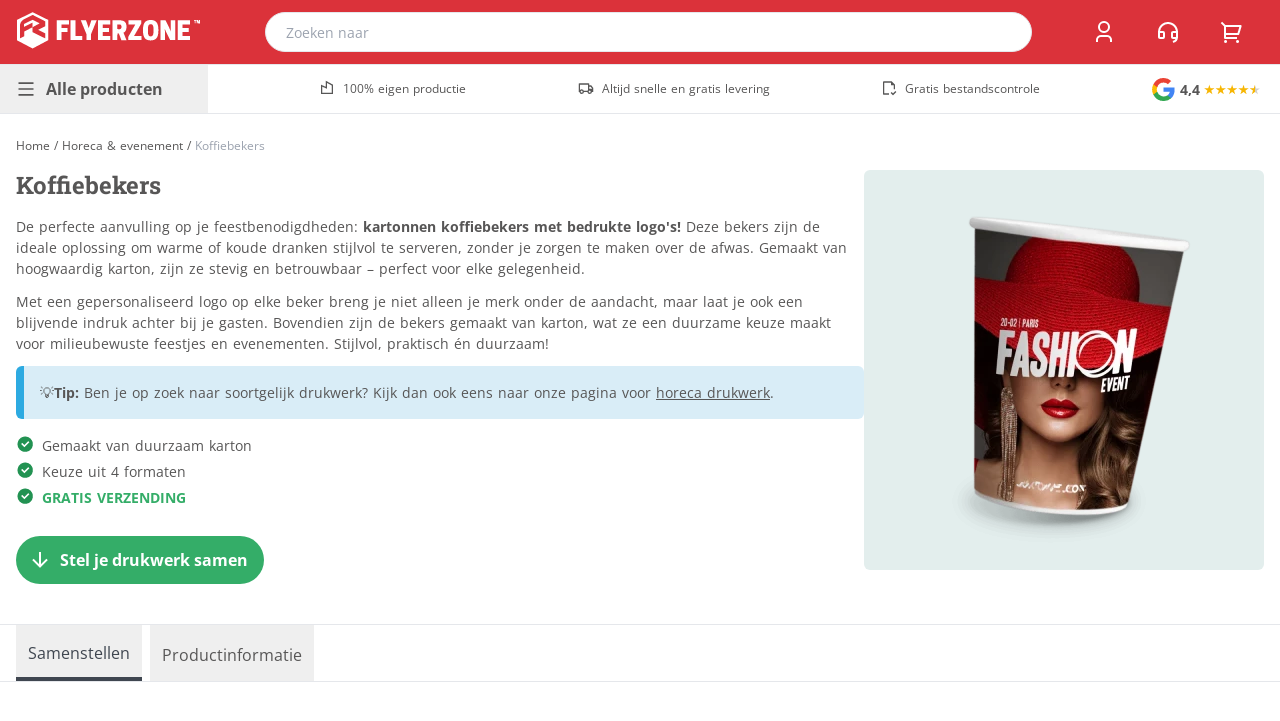

--- FILE ---
content_type: text/html; charset=utf-8
request_url: https://www.flyerzone.nl/drukken/koffiebekers
body_size: 36298
content:
<!DOCTYPE html><html  lang="nl-NL"><head><meta charset="utf-8"><meta name="viewport" content="height=device-height, width=device-width, initial-scale=1.0, minimum-scale=1.0, target-densitydpi=device-dpi"><title>Koffiebekers bedrukken - Flyerzone</title><style>.search-result:hover #icon{filter:invert(60%) sepia(49%) saturate(1777%) hue-rotate(167deg) brightness(93%) contrast(90%)}</style><style>.youtube-red[data-v-8f10a651]:hover{filter:invert(10%) sepia(98%) saturate(7478%) hue-rotate(3deg) brightness(119%) contrast(111%)}.facebook-blue[data-v-8f10a651]:hover{filter:invert(40%) sepia(6%) saturate(7480%) hue-rotate(185deg) brightness(89%) contrast(79%)}.instagram-pink[data-v-8f10a651]:hover{filter:invert(29%) sepia(73%) saturate(3310%) hue-rotate(322deg) brightness(92%) contrast(91%)}.x-black[data-v-8f10a651]:hover{filter:invert(0) sepia(0) saturate(16%) hue-rotate(309deg) brightness(100%) contrast(107%)}@media only screen and (max-width:1280px)and (min-width:1024px){.text-xxs[data-v-8f10a651]{font-size:.55rem}}</style><style>.active[data-v-0c3eda1a]{--tw-bg-opacity:1;background-color:rgb(63 70 80/var(--tw-bg-opacity,1));--tw-text-opacity:1;color:rgb(255 255 255/var(--tw-text-opacity,1))}</style><style>#icon[data-v-f7d08a97]{fill:currentColor;vertical-align:middle}</style><style>#menu:hover>.down[data-v-f6dacd7e]{--tw-rotate:180deg;transform:translate(var(--tw-translate-x),var(--tw-translate-y)) rotate(var(--tw-rotate)) skew(var(--tw-skew-x)) skewY(var(--tw-skew-y)) scaleX(var(--tw-scale-x)) scaleY(var(--tw-scale-y))}.active[data-v-f6dacd7e]{border-left-width:4px;--tw-border-opacity:1;border-color:rgb(209 213 219/var(--tw-border-opacity,1)) rgb(209 213 219/var(--tw-border-opacity,1)) rgb(209 213 219/var(--tw-border-opacity,1)) rgb(219 50 58/var(--tw-border-opacity,1));--tw-bg-opacity:1;background-color:rgb(255 255 255/var(--tw-bg-opacity,1));--tw-text-opacity:1;color:rgb(63 70 80/var(--tw-text-opacity,1))}.not-active[data-v-f6dacd7e]:not(:hover){border-right:1px solid #e0e0e0}</style><style>@media(min-width:768px){.menu-height[data-v-d8c6a4de]{height:528px!important;max-height:528px!important}}.break[data-v-d8c6a4de]{flex-basis:100%;width:0}</style><style>.btn[data-v-d7c48a07]{align-items:center;cursor:pointer;display:flex;height:50%;padding:1rem;position:absolute;top:25%;z-index:3}.fade-enter-active[data-v-d7c48a07],.fade-leave-active[data-v-d7c48a07],.fade-move[data-v-d7c48a07]{transition:all .5s ease}.fade-enter-from[data-v-d7c48a07],.fade-leave-to[data-v-d7c48a07]{opacity:0}.fade-leave-active[data-v-d7c48a07]{position:absolute}</style><style>@media(min-width:1024px){img[data-v-2870f5a4]{height:auto;width:auto}}a:hover .product-text[data-v-2870f5a4]{opacity:0}a:hover .product-btn[data-v-2870f5a4]{opacity:1}.item:hover img[data-v-2870f5a4]{--tw-scale-x:1.05;--tw-scale-y:1.05;transform:translate(var(--tw-translate-x),var(--tw-translate-y)) rotate(var(--tw-rotate)) skew(var(--tw-skew-x)) skewY(var(--tw-skew-y)) scaleX(var(--tw-scale-x)) scaleY(var(--tw-scale-y))}</style><link rel="stylesheet" href="/_nuxt/entry.BErbXa5A.css" crossorigin><link rel="stylesheet" href="/_nuxt/_product_.DtaDVD2A.css" crossorigin><link rel="stylesheet" href="/_nuxt/Menu.Un4YCuWK.css" crossorigin><link rel="stylesheet" href="/_nuxt/default.CFCTf3rl.css" crossorigin><link rel="preload" as="fetch" crossorigin="anonymous" href="/drukken/koffiebekers/_payload.json?5b68fd6e-5d0c-46b7-8753-6ad035962a66"><link rel="modulepreload" as="script" crossorigin href="/_nuxt/D17k38dg.js"><link rel="modulepreload" as="script" crossorigin href="/_nuxt/BrRJdbzu.js"><link rel="modulepreload" as="script" crossorigin href="/_nuxt/mq8V9r-k.js"><link rel="modulepreload" as="script" crossorigin href="/_nuxt/B5oTdT3Y.js"><link rel="modulepreload" as="script" crossorigin href="/_nuxt/Cg2OHb5e.js"><link rel="modulepreload" as="script" crossorigin href="/_nuxt/DhG_NSRW.js"><link rel="modulepreload" as="script" crossorigin href="/_nuxt/D2UafYOR.js"><link rel="modulepreload" as="script" crossorigin href="/_nuxt/tCAOfEoQ.js"><link rel="modulepreload" as="script" crossorigin href="/_nuxt/9kVUSErH.js"><link rel="modulepreload" as="script" crossorigin href="/_nuxt/-NHdWOpT.js"><link rel="modulepreload" as="script" crossorigin href="/_nuxt/BODWkW5p.js"><link rel="modulepreload" as="script" crossorigin href="/_nuxt/BhVkXBBu.js"><link rel="modulepreload" as="script" crossorigin href="/_nuxt/CLEePJ0R.js"><link rel="modulepreload" as="script" crossorigin href="/_nuxt/B7jKWcVL.js"><link rel="modulepreload" as="script" crossorigin href="/_nuxt/L7q_ozgI.js"><link rel="modulepreload" as="script" crossorigin href="/_nuxt/CfA4havY.js"><link rel="modulepreload" as="script" crossorigin href="/_nuxt/CqJiD03i.js"><link rel="modulepreload" as="script" crossorigin href="/_nuxt/8VWWNPLw.js"><link rel="modulepreload" as="script" crossorigin href="/_nuxt/y2dwFKED.js"><link rel="modulepreload" as="script" crossorigin href="/_nuxt/rV_KIFv5.js"><link rel="modulepreload" as="script" crossorigin href="/_nuxt/C7Ig0yhd.js"><link rel="modulepreload" as="script" crossorigin href="/_nuxt/BrKzwAc8.js"><link rel="modulepreload" as="script" crossorigin href="/_nuxt/CdFWuQDo.js"><link rel="modulepreload" as="script" crossorigin href="/_nuxt/D-FQDd0q.js"><link rel="modulepreload" as="script" crossorigin href="/_nuxt/DEF7t0-C.js"><link rel="modulepreload" as="script" crossorigin href="/_nuxt/BLovq93d.js"><link rel="modulepreload" as="script" crossorigin href="/_nuxt/Cdrd3QX3.js"><link rel="modulepreload" as="script" crossorigin href="/_nuxt/CFsw3ogs.js"><link rel="modulepreload" as="script" crossorigin href="/_nuxt/C1l2SRBm.js"><link rel="modulepreload" as="script" crossorigin href="/_nuxt/BheWnx7M.js"><link rel="modulepreload" as="script" crossorigin href="/_nuxt/CNkvrAPI.js"><link rel="preload" as="fetch" fetchpriority="low" crossorigin="anonymous" href="/_nuxt/builds/meta/5b68fd6e-5d0c-46b7-8753-6ad035962a66.json"><meta name="description" content="Koffiebekers bedrukken kan makkelijk en voordelig bij Flyerzone. Kies uit 4 verschillende formaten. Al vanaf 1.000 stuks. Altijd gratis verzending!"><meta property="og:title" content="Koffiebekers bedrukken - Flyerzone"><meta property="og:description" content="Koffiebekers bedrukken kan makkelijk en voordelig bij Flyerzone. Kies uit 4 verschillende formaten. Al vanaf 1.000 stuks. Altijd gratis verzending!"><meta property="og:image" content="https://cdn.simianprint.nl/flyerzone/productafbeeldingen/fashion/182x182_fz-fashion-koffiebekers.webp"><meta property="og:site_name" content="Flyerzone"><meta property="og:type" content="website "><meta property="og:locale" content="nl-NL"><meta name="apple-mobile-web-app-title" content="Flyerzone"><meta name="google-site-verification" content="_19BGsnwUINAC-jkOVXJe-kLl2A8mHuG5kKMpNbSJlY"><link rel="shortcut icon" href="/favicon.ico"><link rel="icon" type="image/png" href="/favicon-16x16.png" sizes="16x16"><link rel="icon" type="image/png" href="/favicon-32x32.png" sizes="32x32"><link rel="apple-touch-icon" type="image/png" href="/apple-touch-icon.png" sizes="180x180"><link rel="manifest" href="/site.webmanifest"><meta property="og:url" content="https://www.flyerzone.nl/drukken/koffiebekers"><script type="application/ld+json">{"@context":"https://schema.org","@type":"Organization","name":"Flyerzone","legalName":"Flyerzone","url":"https://www.flyerzone.nl","logo":"https://cdn.simianprint.nl/simian/logos/flyerzone-logo.svg","foundingDate":"2007","founders":[{"@type":"Person","name":"Wouter Haan"}],"address":{"@type":"PostalAddress","streetAddress":"Madepolderweg 7A","addressLocality":"Westerbroek","addressRegion":"","postalCode":"9608 PX","addressCountry":"NL"},"contactPoint":{"@type":"ContactPoint","contactType":"customer support","telephone":"[088 3500 150]","email":"info@flyerzone.nl"},"sameAs":["https://www.facebook.com/flyerzonenl","https://x.com/flyerzonenl","https://www.instagram.com/flyerzone_"]}</script><script type="application/ld+json">{"@context":"https://schema.org/","@type":"AggregateRating","itemReviewed":{"@type":"Organization","name":"Flyerzone"},"ratingValue":3.7,"ratingCount":54}</script><link rel="canonical" href="https://www.flyerzone.nl/drukken/koffiebekers" data-hid="canonical"><link rel="alternate" href="https://www.flyerzone.nl/drukken/koffiebekers" hreflang="nl-NL" data-hid="hreflang-main"><link rel="alternate" href="https://www.flyerzone.be/drukken/koffiebekers" hreflang="nl-BE" data-hid="hreflang-alt"><script type="application/ld+json">{"@context":"https://schema.org","@type":"BreadcrumbList","itemListElement":[{"@type":"ListItem","position":1,"name":"Flyerzone","item":"https://www.flyerzone.nl"},{"@type":"ListItem","position":2,"name":"Horeca & evenement","item":"https://www.flyerzone.nl/drukken/horeca-drukwerk"},{"@type":"ListItem","position":3,"name":"Koffiebekers"}]}</script><script type="application/ld+json">{"@context":"https://schema.org","@type":"Product","name":"Koffiebekers","description":"Koffiebekers bedrukken kan makkelijk en voordelig bij Flyerzone. Kies uit 4 verschillende formaten. Al vanaf 1.000 stuks. Altijd gratis verzending!","brand":{"@type":"Brand","name":"Flyerzone"},"aggregateRating":{"@type":"AggregateRating","ratingValue":3.7,"ratingCount":54}}</script><script type="module" src="/_nuxt/D17k38dg.js" crossorigin></script></head><body><!--teleport start anchor--><!----><!--teleport anchor--><!--teleport start anchor--><!----><!--teleport anchor--><div style="display: none;"><svg xmlns="http://www.w3.org/2000/svg" style="display:none"><symbol id="icon-account" viewBox="0 0 24 24"><path d="M20 22h-2v-2a3 3 0 0 0-3-3H9a3 3 0 0 0-3 3v2H4v-2a5 5 0 0 1 5-5h6a5 5 0 0 1 5 5zm-8-9a6 6 0 1 1 0-12 6 6 0 0 1 0 12m0-2a4 4 0 1 0 0-8 4 4 0 0 0 0 8"/></symbol>
<symbol id="icon-applepay" viewBox="0 0 24 24"><path d="M4.559 8.23c.28-.359.48-.84.421-1.32-.421.02-.921.281-1.218.621-.262.297-.5.797-.442 1.258.48.063.942-.2 1.239-.559m.421.68c-.68-.039-1.261.38-1.582.38-.32 0-.82-.36-1.359-.36-.7.02-1.34.398-1.7 1.039-.718 1.261-.198 3.12.52 4.14.34.5.762 1.063 1.301 1.04.52-.02.719-.34 1.34-.34s.8.34 1.36.32c.562-.02.921-.5 1.261-1.02.399-.578.559-1.14.559-1.16-.02-.02-1.102-.418-1.102-1.66-.02-1.039.844-1.539.883-1.559-.461-.718-1.223-.8-1.48-.82m5.879-1.422c1.48 0 2.5 1.024 2.5 2.48 0 1.481-1.04 2.5-2.54 2.5H9.2v2.583H8.02V7.488Zm-1.66 4h1.34c1.019 0 1.6-.558 1.6-1.5 0-.957-.581-1.5-1.6-1.5H9.18v3Zm4.46 2.024c0-.961.738-1.563 2.059-1.64l1.52-.083v-.418c0-.621-.419-.98-1.098-.98-.66 0-1.063.32-1.16.8h-1.083c.063-1 .922-1.742 2.282-1.742 1.34 0 2.199.7 2.199 1.82v3.801H17.3v-.898h-.02c-.32.617-1.02 1-1.742 1-1.117 0-1.879-.684-1.879-1.66Zm3.578-.5v-.442l-1.36.078c-.679.043-1.058.34-1.058.82 0 .481.399.802 1 .802.801 0 1.418-.54 1.418-1.258m2.14 4.097v-.918c.083.02.282.02.36.02.524 0 .801-.223.98-.781 0-.02.102-.34.102-.34l-2-5.52h1.22l1.401 4.5h.02l1.398-4.5h1.2L22 15.39c-.48 1.34-1.02 1.758-2.16 1.758-.078-.02-.36-.02-.461-.039Zm0 0"/></symbol>
<symbol id="icon-arrow-down" viewBox="0 0 24 24"><path d="m13 16.172 5.364-5.364 1.414 1.414L12 20l-7.778-7.778 1.414-1.414L11 16.172V4h2z"/></symbol>
<symbol id="icon-arrow-left" viewBox="0 0 24 24"><path d="M7.828 11H20v2H7.828l5.364 5.364-1.414 1.414L4 12l7.778-7.778 1.414 1.414z"/></symbol>
<symbol id="icon-arrow-right" viewBox="0 0 24 24"><path d="m16.172 11-5.364-5.364 1.414-1.414L20 12l-7.778 7.778-1.414-1.414L16.172 13H4v-2z"/></symbol>
<symbol id="icon-arrow-up" viewBox="0 0 24 24"><path d="M13 7.828V20h-2V7.828l-5.364 5.364-1.414-1.414L12 4l7.778 7.778-1.414 1.414z"/></symbol>
<symbol id="icon-artwork" viewBox="0 0 24 24"><path d="M12 20v2H3.993A1 1 0 0 1 3 21.008V2.992C3 2.444 3.447 2 3.999 2H16l5 5v7h-2V8h-4V4H5v16zm2.465-.535L18 23l4.95-4.95-1.414-1.414L18 20.172 15.88 18.05z"/></symbol>
<symbol id="icon-awaiting-approval" viewBox="0 0 24 24"><path d="M12 20v2H3.993A1 1 0 0 1 3 21.008V2.992C3 2.444 3.447 2 3.999 2H16l5 5v7h-2V8h-4V4H5v16zm2.465-.535L18 23l4.95-4.95-1.414-1.414L18 20.172 15.88 18.05z"/></symbol>
<symbol id="icon-back" viewBox="0 0 24 24"><path d="m5.828 7 2.536 2.535L6.95 10.95 2 6l4.95-4.95 1.414 1.415L5.828 5H13a8 8 0 1 1 0 16H4v-2h9a6 6 0 0 0 0-12z"/></symbol>
<symbol id="icon-bold" viewBox="0 0 24 24"><path d="M8 11h4.5a2.5 2.5 0 0 0 0-5H8zm10 4.5a4.5 4.5 0 0 1-4.5 4.5H6V4h6.5a4.5 4.5 0 0 1 3.256 7.606A4.5 4.5 0 0 1 18 15.5M8 13v5h5.5a2.5 2.5 0 0 0 0-5z"/></symbol>
<symbol id="icon-box" viewBox="0 0 24 24"><path d="m12 1 9.5 5.5v11L12 23l-9.5-5.5v-11zM5.494 7.078 12 10.844l6.506-3.766L12 3.31zM4.5 8.813v7.534L11 20.11v-7.533zM13 20.11l6.5-3.763V8.813L13 12.576z"/></symbol>
<symbol id="icon-business" viewBox="0 0 24 24"><path d="M7 5V2a1 1 0 0 1 1-1h8a1 1 0 0 1 1 1v3h4a1 1 0 0 1 1 1v14a1 1 0 0 1-1 1H3a1 1 0 0 1-1-1V6a1 1 0 0 1 1-1zM4 16v3h16v-3zm0-2h16V7H4zM9 3v2h6V3zm2 8h2v2h-2z"/></symbol>
<symbol id="icon-calculator" viewBox="0 0 24 24"><path d="M4 2h16a1 1 0 0 1 1 1v18a1 1 0 0 1-1 1H4a1 1 0 0 1-1-1V3a1 1 0 0 1 1-1m1 2v16h14V4zm2 2h10v4H7zm0 6h2v2H7zm0 4h2v2H7zm4-4h2v2h-2zm0 4h2v2h-2zm4-4h2v6h-2z"/></symbol>
<symbol id="icon-calendar" viewBox="0 0 24 24"><path d="M9 1v2h6V1h2v2h4a1 1 0 0 1 1 1v16a1 1 0 0 1-1 1H3a1 1 0 0 1-1-1V4a1 1 0 0 1 1-1h4V1zm11 10H4v8h16zM8 13v2H6v-2zm5 0v2h-2v-2zm5 0v2h-2v-2zM7 5H4v4h16V5h-3v2h-2V5H9v2H7z"/></symbol>
<symbol id="icon-cart" viewBox="0 0 24 24"><path d="M4.004 6.417.762 3.174 2.176 1.76l3.243 3.243H20.66a1 1 0 0 1 .958 1.287l-2.4 8a1 1 0 0 1-.958.713H6.004v2h11v2h-12a1 1 0 0 1-1-1zm2 .586v6h11.512l1.8-6zm-.5 16a1.5 1.5 0 1 1 0-3 1.5 1.5 0 0 1 0 3m12 0a1.5 1.5 0 1 1 0-3 1.5 1.5 0 0 1 0 3"/></symbol>
<symbol id="icon-chat" viewBox="0 0 24 24"><path d="M10 3h4a8 8 0 1 1 0 16v3.5c-5-2-12-5-12-11.5a8 8 0 0 1 8-8m2 14h2a6 6 0 0 0 0-12h-4a6 6 0 0 0-6 6c0 3.61 2.462 5.966 8 8.48z"/></symbol>
<symbol id="icon-check-circle" viewBox="0 0 24 24"><path d="M12 22c5.523 0 10-4.477 10-10S17.523 2 12 2 2 6.477 2 12s4.477 10 10 10m5.457-12.543L11 15.914l-4.207-4.207 1.414-1.414L11 13.086l5.043-5.043z"/></symbol>
<symbol id="icon-check" viewBox="0 0 24 24"><path d="m10 15.17 9.192-9.191 1.414 1.414L10 17.999l-6.364-6.364 1.414-1.414z"/></symbol>
<symbol id="icon-checklist" viewBox="0 0 24 24"><path d="M8 6v3H5V6zM3 4v7h7V4zm10 0h8v2h-8zm0 7h8v2h-8zm0 7h8v2h-8zm-2.293-1.793-1.414-1.414L6 18.086l-1.793-1.793-1.414 1.414L6 20.914z"/></symbol>
<symbol id="icon-circle" viewBox="0 0 24 24"><path d="M12 22C6.477 22 2 17.523 2 12S6.477 2 12 2s10 4.477 10 10-4.477 10-10 10m0-2a8 8 0 1 0 0-16 8 8 0 0 0 0 16"/></symbol>
<symbol id="icon-clipart" viewBox="0 0 24 24"><path d="M2.992 21A.993.993 0 0 1 2 20.007V3.993A1 1 0 0 1 2.992 3h18.016c.548 0 .992.445.992.993v16.014a1 1 0 0 1-.992.993zM20 15V5H4v14L14 9zm0 2.828-6-6L6.828 19H20zM8 11a2 2 0 1 1 0-4 2 2 0 0 1 0 4"/></symbol>
<symbol id="icon-contact" viewBox="0 0 24 24"><path d="M22 17.002a6 6 0 0 1-4.713 5.86l-.638-1.914A4 4 0 0 0 19.465 19H17a2 2 0 0 1-2-2v-4a2 2 0 0 1 2-2h2.938a8.001 8.001 0 0 0-15.876 0H7a2 2 0 0 1 2 2v4a2 2 0 0 1-2 2H4a2 2 0 0 1-2-2v-5C2 6.477 6.477 2 12 2s10 4.477 10 10v5.002M20 17v-4h-3v4zM4 13v4h3v-4z"/></symbol>
<symbol id="icon-copy" viewBox="0 0 24 24"><path d="M7 6V3a1 1 0 0 1 1-1h12a1 1 0 0 1 1 1v14a1 1 0 0 1-1 1h-3v3c0 .552-.45 1-1.007 1H4.007A1 1 0 0 1 3 21l.003-14c0-.552.45-1 1.006-1zM5.002 8 5 20h10V8zM9 6h8v10h2V4H9z"/></symbol>
<symbol id="icon-dashboard" viewBox="0 0 24 24"><path d="M12 2c5.523 0 10 4.477 10 10s-4.477 10-10 10S2 17.523 2 12 6.477 2 12 2m0 2a8 8 0 1 0 0 16 8 8 0 0 0 0-16m0 1c1.018 0 1.985.217 2.858.608L13.295 7.17a5 5 0 0 0-4.83 8.366L7.05 16.95l-.156-.161A7 7 0 0 1 12 5m6.392 4.143c.39.872.608 1.84.608 2.857a6.98 6.98 0 0 1-2.05 4.95l-1.414-1.414a5.008 5.008 0 0 0 1.295-4.83zm-2.15-2.8 1.415 1.414-3.725 3.726A2.003 2.003 0 0 1 12 14a2 2 0 1 1 .517-3.932z"/></symbol>
<symbol id="icon-designs" viewBox="0 0 24 24"><path d="M7.05 14.121 4.93 16.243l2.828 2.828L19.071 7.757 16.243 4.93 14.12 7.05l1.415 1.414L14.12 9.88l-1.414-1.415-1.414 1.415 1.414 1.414-1.414 1.414-1.414-1.414-1.414 1.414 1.414 1.414-1.414 1.415zm9.9-11.313 4.243 4.242a1 1 0 0 1 0 1.414L8.465 21.192a1 1 0 0 1-1.415 0L2.808 16.95a1 1 0 0 1 0-1.414L15.536 2.808a1 1 0 0 1 1.414 0M14.12 18.363l1.415-1.414 2.242 2.243h1.414v-1.414l-2.242-2.243 1.414-1.414L21 16.756V21h-4.242zM5.636 9.878 2.808 7.05a1 1 0 0 1 0-1.415l2.828-2.828a1 1 0 0 1 1.414 0L9.88 5.635 8.464 7.05l-2.12-2.122-1.415 1.415 2.121 2.12z"/></symbol>
<symbol id="icon-difference" viewBox="0 0 24 24"><path d="m11.95 7.95-1.414 1.414L8 6.828 8 20H6V6.828L3.466 9.364 2.05 7.95 7 3zm10 8.1L17 21l-4.95-4.95 1.414-1.414 2.537 2.536L16 4h2v13.172l2.536-2.536z"/></symbol>
<symbol id="icon-down" viewBox="0 0 24 24"><path d="m12 13.171 4.95-4.95 1.414 1.415L12 16 5.636 9.636 7.05 8.222z"/></symbol>
<symbol id="icon-edit" viewBox="0 0 24 24"><path d="m16.757 2.997-2 2H5v14h14V9.239l2-2v12.758a1 1 0 0 1-1 1H4a1 1 0 0 1-1-1v-16a1 1 0 0 1 1-1zm3.728-.9L21.9 3.511l-9.193 9.193-1.412.002-.002-1.416z"/></symbol>
<symbol id="icon-facebook" viewBox="0 0 24 24"><path d="M12.001 2c-5.523 0-10 4.477-10 10 0 4.991 3.657 9.128 8.438 9.878v-6.987h-2.54V12h2.54V9.797c0-2.506 1.492-3.89 3.777-3.89 1.094 0 2.238.195 2.238.195v2.46h-1.26c-1.243 0-1.63.771-1.63 1.562V12h2.773l-.443 2.89h-2.33v6.988C18.344 21.129 22 16.992 22 12c0-5.523-4.477-10-10-10"/></symbol>
<symbol id="icon-factory" viewBox="0 0 24 24"><path d="M10 10.111V1l11 6v14H3V7zm2-5.742v8.82l-7-3.111V19h14V8.187z"/></symbol>
<symbol id="icon-fill" viewBox="0 0 24 24"><path d="m19.228 18.732 1.767-1.767 1.768 1.767a2.5 2.5 0 1 1-3.535 0M8.878 1.08l11.314 11.313a1 1 0 0 1 0 1.415l-8.485 8.485a1 1 0 0 1-1.414 0l-8.485-8.485a1 1 0 0 1 0-1.415l7.778-7.778-2.122-2.121zM11 6.03 3.929 13.1l7.07 7.072 7.072-7.071z"/></symbol>
<symbol id="icon-flag" viewBox="0 0 24 24"><path d="M12.382 3a1 1 0 0 1 .894.553L14 5h6a1 1 0 0 1 1 1v11a1 1 0 0 1-1 1h-6.382a1 1 0 0 1-.894-.553L12 16H5v6H3V3zm-.618 2H5v9h8.236l1 2H19V7h-6.236z"/></symbol>
<symbol id="icon-flyerzone" viewBox="0 0 24 24"><path d="M6.379 7.734v1.918L12 6.875v3.043l4.695-2.578L12 5.023Zm0 0"/><path d="M12 0 1.687 5.09v13.488L12 24l10.313-5.488V5.09Zm8.332 9.324-4.629 2.313 4.629 2.379v3.308L12 13.223V9.918l-5.488 2.844v3.105l-2.844 1.457V8.727c0-2.512 2.516-3.965 2.516-3.965l5.882-2.977 8.266 4.23Zm0 0"/></symbol>
<symbol id="icon-graduation" viewBox="0 0 24 24"><path d="M4 11.333 0 9l12-7 12 7v8.5h-2v-7.333l-2 1.166v6.678l-.223.275A9.98 9.98 0 0 1 12 22a9.98 9.98 0 0 1-7.777-3.714L4 18.011zM6 12.5v4.792A7.98 7.98 0 0 0 12 20a7.98 7.98 0 0 0 6-2.708V12.5L12 16zM3.97 9 12 13.685 20.03 9 12 4.315z"/></symbol>
<symbol id="icon-graph" viewBox="0 0 24 24"><path d="M2 13h6v8H2zm14-5h6v13h-6zM9 3h6v18H9zM4 15v4h2v-4zm7-10v14h2V5zm7 5v9h2v-9z"/></symbol>
<symbol id="icon-heart-fill" viewBox="0 0 24 24"><path d="M12.001 4.529a6 6 0 0 1 8.242.228 6 6 0 0 1 .236 8.236l-8.48 8.492-8.478-8.492a6 6 0 0 1 8.48-8.464"/></symbol>
<symbol id="icon-heart" viewBox="0 0 24 24"><path d="M12.001 4.529a6 6 0 0 1 8.242.228 6 6 0 0 1 .236 8.236l-8.48 8.492-8.478-8.492a6 6 0 0 1 8.48-8.464m6.826 1.641a4 4 0 0 0-5.49-.153l-1.335 1.198-1.336-1.197a4 4 0 0 0-5.686 5.605L12 18.654l7.02-7.03a4 4 0 0 0-.193-5.454"/></symbol>
<symbol id="icon-hide" viewBox="0 0 24 24"><path d="M17.883 19.297A10.95 10.95 0 0 1 12 21c-5.392 0-9.878-3.88-10.818-9A11 11 0 0 1 4.52 5.935L1.394 2.808l1.414-1.414 19.799 19.798-1.414 1.415zM5.936 7.35A8.97 8.97 0 0 0 3.223 12a9.005 9.005 0 0 0 13.201 5.838l-2.028-2.028A4.5 4.5 0 0 1 8.19 9.604zm6.978 6.978-3.242-3.241a2.5 2.5 0 0 0 3.241 3.241m7.893 2.265-1.431-1.431A8.9 8.9 0 0 0 20.778 12 9.005 9.005 0 0 0 9.552 5.338L7.974 3.76C9.221 3.27 10.58 3 12 3c5.392 0 9.878 3.88 10.819 9a10.95 10.95 0 0 1-2.012 4.593m-9.084-9.084Q11.86 7.5 12 7.5a4.5 4.5 0 0 1 4.492 4.778z"/></symbol>
<symbol id="icon-home" viewBox="0 0 24 24"><path d="M21 20a1 1 0 0 1-1 1H4a1 1 0 0 1-1-1V9.49a1 1 0 0 1 .386-.79l8-6.223a1 1 0 0 1 1.228 0l8 6.223a1 1 0 0 1 .386.79zm-2-1V9.978l-7-5.444-7 5.444V19z"/></symbol>
<symbol id="icon-hot" viewBox="0 0 24 24"><path d="M12 23a7.5 7.5 0 0 0 7.5-7.5c0-.866-.23-1.697-.5-2.47q-2.5 2.47-3.8 2.47c3.995-7 1.8-10-4.2-14 .5 5-2.796 7.274-4.138 8.537A7.5 7.5 0 0 0 12 23m.71-17.765c3.241 2.75 3.257 4.887.753 9.274-.761 1.333.202 2.991 1.737 2.991.688 0 1.384-.2 2.119-.595a5.5 5.5 0 1 1-9.087-5.412c.126-.118.765-.685.793-.71.424-.38.773-.717 1.118-1.086 1.23-1.318 2.114-2.78 2.566-4.462"/></symbol>
<symbol id="icon-image" viewBox="0 0 24 24"><path d="M2.992 21A.993.993 0 0 1 2 20.007V3.993A1 1 0 0 1 2.992 3h18.016c.548 0 .992.445.992.993v16.014a1 1 0 0 1-.992.993zM20 15V5H4v14L14 9zm0 2.828-6-6L6.828 19H20zM8 11a2 2 0 1 1 0-4 2 2 0 0 1 0 4"/></symbol>
<symbol id="icon-info" viewBox="0 0 24 24"><path d="M12 22C6.477 22 2 17.523 2 12S6.477 2 12 2s10 4.477 10 10-4.477 10-10 10m-1-11v6h2v-6zm0-4v2h2V7z"/></symbol>
<symbol id="icon-instagram" viewBox="0 0 24 24"><path d="M12.001 9a3 3 0 1 0 0 6 3 3 0 0 0 0-6m0-2a5 5 0 1 1 0 10 5 5 0 0 1 0-10m6.5-.25a1.25 1.25 0 0 1-2.5 0 1.25 1.25 0 0 1 2.5 0M12.001 4c-2.474 0-2.878.007-4.029.058-.784.037-1.31.142-1.798.332-.434.168-.747.369-1.08.703a2.9 2.9 0 0 0-.704 1.08c-.19.49-.295 1.015-.331 1.798C4.007 9.075 4 9.461 4 12c0 2.475.007 2.878.058 4.029.037.783.142 1.31.331 1.797.17.435.37.748.702 1.08.337.336.65.537 1.08.703.494.191 1.02.297 1.8.333 1.104.052 1.49.058 4.029.058 2.475 0 2.878-.007 4.029-.058.782-.037 1.308-.142 1.797-.331.433-.169.748-.37 1.08-.703.337-.336.538-.649.704-1.08.19-.492.296-1.018.332-1.8.052-1.103.058-1.49.058-4.028 0-2.474-.007-2.878-.058-4.029-.037-.782-.143-1.31-.332-1.798a2.9 2.9 0 0 0-.703-1.08 2.9 2.9 0 0 0-1.08-.704c-.49-.19-1.016-.295-1.798-.331C14.926 4.006 14.54 4 12 4m0-2c2.717 0 3.056.01 4.123.06 1.064.05 1.79.217 2.427.465.66.254 1.216.598 1.772 1.153a4.9 4.9 0 0 1 1.153 1.772c.247.637.415 1.363.465 2.428.047 1.066.06 1.405.06 4.122s-.01 3.056-.06 4.122-.218 1.79-.465 2.428a4.9 4.9 0 0 1-1.153 1.772 4.9 4.9 0 0 1-1.772 1.153c-.637.247-1.363.415-2.427.465-1.067.047-1.406.06-4.123.06s-3.056-.01-4.123-.06c-1.064-.05-1.789-.218-2.427-.465a4.9 4.9 0 0 1-1.772-1.153 4.9 4.9 0 0 1-1.153-1.772c-.248-.637-.415-1.363-.465-2.428-.048-1.066-.06-1.405-.06-4.122s.01-3.056.06-4.122.217-1.79.465-2.428a4.9 4.9 0 0 1 1.153-1.772 4.9 4.9 0 0 1 1.772-1.153c.637-.248 1.362-.415 2.427-.465C8.945 2.013 9.284 2 12.001 2"/></symbol>
<symbol id="icon-invoice-download" viewBox="0 0 24 24"><path d="m20 7.238-7.928 7.1L4 7.216V19h9v2H3a1 1 0 0 1-1-1V4a1 1 0 0 1 1-1h18a1 1 0 0 1 1 1v8h-2zM19.501 5H4.511l7.55 6.662zM20 18h3l-4 4-4-4h3v-4h2z"/></symbol>
<symbol id="icon-invoice" viewBox="0 0 24 24"><path d="M9 4 6 2 3 4v15a3 3 0 0 0 3 3h14a3 3 0 0 0 3-3v-3h-2V4l-3-2-3 2-3-2zm10 12H7v3a1 1 0 1 1-2 0V5.07l1-.666 3 2 3-2 3 2 3-2 1 .666zm1 4H8.83c.11-.313.17-.65.17-1v-1h12v1a1 1 0 0 1-1 1"/></symbol>
<symbol id="icon-italic" viewBox="0 0 24 24"><path d="M15 20H7v-2h2.927l2.116-12H9V4h8v2h-2.927l-2.116 12H15z"/></symbol>
<symbol id="icon-label" viewBox="0 0 24 24"><path d="m10.904 2.1 9.9 1.414 1.414 9.9-9.192 9.192a1 1 0 0 1-1.415 0l-9.9-9.9a1 1 0 0 1 0-1.413zm.707 2.122L3.833 12l8.485 8.485 7.779-7.778-1.061-7.425zm2.122 6.363a2 2 0 1 1 2.828-2.828 2 2 0 0 1-2.828 2.829"/></symbol>
<symbol id="icon-leaf" viewBox="0 0 24 24"><path d="M20.998 3v2c0 9.627-5.373 14-12 14H5.241a17 17 0 0 0-.243 3h-2c0-1.363.116-2.6.346-3.732Q2.999 16.327 2.998 13c0-5.523 4.477-10 10-10 2 0 4 1 8 0m-8 2a8 8 0 0 0-8 8q0 .543.01 1.046c1.254-1.978 3.091-3.541 5.494-4.914l.992 1.736C8.64 12.5 6.746 14.354 5.774 17h3.224c6.015 0 9.871-3.973 9.997-11.612-1.372.133-2.647.048-4.22-.188-1.15-.173-1.376-.2-1.777-.2"/></symbol>
<symbol id="icon-left" viewBox="0 0 24 24"><path d="m10.828 12 4.95 4.95-1.414 1.415L8 12l6.364-6.364 1.414 1.414z"/></symbol>
<symbol id="icon-lightbulb" viewBox="0 0 24 24"><path d="M9.973 18H11v-5h2v5h1.027c.132-1.202.745-2.193 1.74-3.277.113-.122.832-.867.917-.973a6 6 0 1 0-9.37-.002c.086.107.807.853.918.974.996 1.084 1.609 2.076 1.741 3.278M10 20v1h4v-1zm-4.246-5a8 8 0 1 1 12.49.002C17.624 15.774 16 17 16 18.5V21a2 2 0 0 1-2 2h-4a2 2 0 0 1-2-2v-2.5C8 17 6.375 15.774 5.754 15"/></symbol>
<symbol id="icon-line" viewBox="0 0 24 24"><path d="M21.188 11.156H2.813a.19.19 0 0 0-.188.188v1.312a.19.19 0 0 0 .188.188h18.375a.19.19 0 0 0 .187-.188v-1.312a.19.19 0 0 0-.188-.188Zm0 0"/></symbol>
<symbol id="icon-location" viewBox="0 0 24 24"><path d="m12 20.9 4.95-4.95a7 7 0 1 0-9.9 0zm0 2.828-6.364-6.364a9 9 0 1 1 12.728 0zM12 13a2 2 0 1 0 0-4 2 2 0 0 0 0 4m0 2a4 4 0 1 1 0-8 4 4 0 0 1 0 8"/></symbol>
<symbol id="icon-lock" viewBox="0 0 24 24"><path d="M19 10h1a1 1 0 0 1 1 1v10a1 1 0 0 1-1 1H4a1 1 0 0 1-1-1V11a1 1 0 0 1 1-1h1V9a7 7 0 0 1 14 0zM5 12v8h14v-8zm6 2h2v4h-2zm6-4V9A5 5 0 0 0 7 9v1z"/></symbol>
<symbol id="icon-logout" viewBox="0 0 24 24"><path d="M5 11h8v2H5v3l-5-4 5-4zm-1 7h2.708a8 8 0 1 0 0-12H4A9.99 9.99 0 0 1 12 2c5.523 0 10 4.477 10 10s-4.477 10-10 10a9.99 9.99 0 0 1-8-4"/></symbol>
<symbol id="icon-mail" viewBox="0 0 24 24"><path d="M3 3h18a1 1 0 0 1 1 1v16a1 1 0 0 1-1 1H3a1 1 0 0 1-1-1V4a1 1 0 0 1 1-1m17 4.238-7.928 7.1L4 7.216V19h16zM4.511 5l7.55 6.662L19.502 5z"/></symbol>
<symbol id="icon-mask" viewBox="0 0 24 24">
  <!-- Generator: Adobe Illustrator 30.0.0, SVG Export Plug-In . SVG Version: 2.1.1 Build 123)  -->
  <path d="M21.36,1.5h-11.53c-.51,0-.92.41-.92.92v3.33h-3.82c-.32-.54-.9-.88-1.55-.88-.2,0-.39.03-.58.1-.94.32-1.44,1.35-1.12,2.29.14.41.42.75.79.97v10.91c-.72.42-1.08,1.3-.81,2.12.24.75.93,1.25,1.72,1.25.19,0,.38-.03.56-.09.46-.15.83-.47,1.04-.88h10.62c.31.58.92.95,1.59.95.16,0,.32-.02.48-.07.46-.13.85-.43,1.08-.85s.3-.9.17-1.37c-.12-.45-.42-.83-.82-1.07v-4.13h3.11c.51,0,.92-.41.92-.92V2.42c0-.51-.41-.92-.92-.92h-.01ZM3.55,21.34c-.36,0-.66-.28-.66-.64s.28-.66.64-.66.66.28.66.64h0c0,.36-.28.66-.64.66ZM3.57,7.31c-.36,0-.66-.28-.66-.64h0c0-.37.28-.66.64-.66s.66.28.66.64-.28.66-.64.66ZM10.24,7.08h1.06l-1.06,1.83v-1.83ZM10.24,10.57l2.02-3.49h1.28l-3.3,5.68v-2.2h0ZM16.92,7.9v.49l-3.06,5.27h-1.1l3.58-6.17c.15.19.35.33.58.41ZM16.85,6.68c0-.26.2-.48.47-.49.26,0,.48.2.49.47h0c0,.27-.21.48-.47.49-.26,0-.48-.2-.49-.47ZM16.92,10.05v1.39l-1.29,2.22h-.81s2.1-3.61,2.1-3.61ZM11.79,13.67h-1.11l3.82-6.58h1.1l-3.82,6.58h0ZM16.42,19.13c-.24.14-.44.33-.59.56H5.05c-.15-.23-.35-.42-.59-.56v-10.92c.26-.16.48-.38.63-.64h3.82v6.5c0,.51.41.92.92.92h6.59v4.14ZM16.92,13.1v.56h-.33l.33-.56ZM17.34,21.34c-.36,0-.66-.28-.66-.64s.28-.66.64-.66.66.28.66.64h0c0,.36-.28.66-.64.66ZM20.94,13.67h-3.19v-5.76c.69-.22,1.06-.96.84-1.65s-.96-1.06-1.65-.84c-.39.13-.71.44-.84.83h-5.86v-3.41h10.7s0,10.83,0,10.83Z"/>
</symbol>
<symbol id="icon-menu-alt" viewBox="0 0 24 24"><g stroke="currentColor" stroke-width="2.995"><path stroke-width="3.99332335" d="M.02 6.008h23.96M.02 17.992h23.96"/></g></symbol>
<symbol id="icon-menu" viewBox="0 0 24 24"><path d="M3 4h18v2H3zm0 7h18v2H3zm0 7h18v2H3z"/></symbol>
<symbol id="icon-no-print" viewBox="0 0 24 24"><path d="M4 3h16a1 1 0 0 1 1 1v16a1 1 0 0 1-1 1H4a1 1 0 0 1-1-1V4a1 1 0 0 1 1-1m1 2v14h14V5z"/></symbol>
<symbol id="icon-object-align-horizontal-center" viewBox="0 0 24 24"><path d="M11 4V2h2v2h6a1 1 0 0 1 1 1v5a1 1 0 0 1-1 1h-6v2h4a1 1 0 0 1 1 1v5a1 1 0 0 1-1 1h-4v2h-2v-2H7a1 1 0 0 1-1-1v-5a1 1 0 0 1 1-1h4v-2H5a1 1 0 0 1-1-1V5a1 1 0 0 1 1-1zM8 15v3h8v-3zM6 9h12V6H6z"/></symbol>
<symbol id="icon-object-align-horizontal-left" viewBox="0 0 24 24"><path d="M3 21V3h2v18zm6-6h6v3H9zm-1-2a1 1 0 0 0-1 1v5a1 1 0 0 0 1 1h8a1 1 0 0 0 1-1v-5a1 1 0 0 0-1-1zm1-4h10V6H9zM7 5a1 1 0 0 1 1-1h12a1 1 0 0 1 1 1v5a1 1 0 0 1-1 1H8a1 1 0 0 1-1-1z"/></symbol>
<symbol id="icon-object-align-horizontal-right" viewBox="0 0 24 24"><path d="M19 21V3h2v18zM9 15h6v3H9zm-1-2a1 1 0 0 0-1 1v5a1 1 0 0 0 1 1h8a1 1 0 0 0 1-1v-5a1 1 0 0 0-1-1zM5 9h10V6H5zM3 5a1 1 0 0 1 1-1h12a1 1 0 0 1 1 1v5a1 1 0 0 1-1 1H4a1 1 0 0 1-1-1z"/></symbol>
<symbol id="icon-object-align-vertical-bottom" viewBox="0 0 24 24"><path d="M9 5v10H6V5zM5 3a1 1 0 0 0-1 1v12a1 1 0 0 0 1 1h5a1 1 0 0 0 1-1V4a1 1 0 0 0-1-1zm10 6v6h3V9zm-2-1a1 1 0 0 1 1-1h5a1 1 0 0 1 1 1v8a1 1 0 0 1-1 1h-5a1 1 0 0 1-1-1zm8 11H3v2h18z"/></symbol>
<symbol id="icon-object-align-vertical-center" viewBox="0 0 24 24"><path d="M9 18V6H6v12zm-4 2a1 1 0 0 1-1-1v-6H2v-2h2V5a1 1 0 0 1 1-1h5a1 1 0 0 1 1 1v6h2V7a1 1 0 0 1 1-1h5a1 1 0 0 1 1 1v4h2v2h-2v4a1 1 0 0 1-1 1h-5a1 1 0 0 1-1-1v-4h-2v6a1 1 0 0 1-1 1zm10-4h3V8h-3z"/></symbol>
<symbol id="icon-object-align-vertical-top" viewBox="0 0 24 24"><path d="M21 3H3v2h18zm-6 6v6h3V9zm-2-1a1 1 0 0 1 1-1h5a1 1 0 0 1 1 1v8a1 1 0 0 1-1 1h-5a1 1 0 0 1-1-1zM9 9v10H6V9zM5 7a1 1 0 0 0-1 1v12a1 1 0 0 0 1 1h5a1 1 0 0 0 1-1V8a1 1 0 0 0-1-1z"/></symbol>
<symbol id="icon-object-align" viewBox="0 0 24 24"><path d="M11 4V2h2v2h6a1 1 0 0 1 1 1v5a1 1 0 0 1-1 1h-6v2h4a1 1 0 0 1 1 1v5a1 1 0 0 1-1 1h-4v2h-2v-2H7a1 1 0 0 1-1-1v-5a1 1 0 0 1 1-1h4v-2H5a1 1 0 0 1-1-1V5a1 1 0 0 1 1-1zM8 15v3h8v-3zM6 9h12V6H6z"/></symbol>
<symbol id="icon-opacity" viewBox="0 0 24 24">
  <!-- Generator: Adobe Illustrator 30.0.0, SVG Export Plug-In . SVG Version: 2.1.1 Build 123)  -->
  <path d="M13.37,8.39l.73-.18-.37-1.45-.73.18c-3.04.77-5.39,3.19-6.06,6.26l-.16.73,1.47.32.16-.73c.56-2.5,2.48-4.48,4.96-5.12h0Z"/>
  <path d="M16.47,7.51c-.82-3.15-3.69-5.48-7.1-5.48-4.05,0-7.34,3.29-7.34,7.34,0,3.43,2.37,6.32,5.56,7.12,1.03,3.92,5.04,6.27,8.96,5.24,3.23-.85,5.48-3.76,5.48-7.1s-2.29-6.3-5.56-7.13h0ZM3.36,9.37c0-3.32,2.69-6,6.01-6.01,3.32,0,6.01,2.7,6.01,6.01s-2.69,6.01-6.01,6.01-6.01-2.7-6.01-6.01h0ZM14.69,20.64c-2.53,0-4.78-1.61-5.64-3.94h.33c.46,0,.91-.04,1.36-.13l4.05,4.06h-.1,0ZM16.42,20.39l-4.24-4.24c.65-.27,1.27-.63,1.81-1.08l4.34,4.34c-.57.44-1.22.77-1.91.98M19.3,18.49l-4.35-4.35c.48-.56.87-1.18,1.16-1.85l4.28,4.28c-.24.7-.61,1.35-1.09,1.92h0ZM20.69,15l-4.13-4.13c.13-.63.18-1.27.15-1.9,2.4.86,3.99,3.12,4,5.67,0,.12,0,.25-.01.37"/>
</symbol>
<symbol id="icon-orders" viewBox="0 0 24 24"><path d="M20.005 22h-16a1 1 0 0 1-1-1V3a1 1 0 0 1 1-1h16a1 1 0 0 1 1 1v18a1 1 0 0 1-1 1m-1-2V4h-14v16zm-10-14v2a3 3 0 1 0 6 0V6h2v2a5 5 0 0 1-10 0V6z"/></symbol>
<symbol id="icon-paperclip" viewBox="0 0 24 24"><path d="m14.829 7.757-5.657 5.657a1 1 0 1 0 1.414 1.414l5.657-5.656A3 3 0 0 0 12 4.929l-5.657 5.657a5 5 0 0 0 7.071 7.07L19.071 12l1.414 1.414-5.656 5.657a7 7 0 0 1-9.9-9.9l5.657-5.656a5 5 0 0 1 7.071 7.07L12 16.244A3 3 0 0 1 7.758 12l5.656-5.657z"/></symbol>
<symbol id="icon-pay-advance" viewBox="0 0 24 24"><path d="M20.567 14.085v-2.457a2.165 2.165 0 0 0-2.203-2.12h-.603v-.561a1.895 1.895 0 0 0-1.925-1.858 2 2 0 0 0-.34.029L4.27 9.05a3.19 3.19 0 0 0-2.36 1.74c-.012.025-.019.053-.029.078a2 2 0 0 0-.099.307 2 2 0 0 0-.053.452V21.88A2.165 2.165 0 0 0 3.932 24h14.432a2.165 2.165 0 0 0 2.203-2.119v-2.457a1.37 1.37 0 0 0 1.203-1.34v-2.659a1.37 1.37 0 0 0-1.203-1.34M15.702 8.3a.722.722 0 0 1 .86.647v.562h-7.88Zm2.662 14.5H3.932a.965.965 0 0 1-1.004-.918V11.628a.85.85 0 0 1 .078-.353l.003-.007a1.01 1.01 0 0 1 .923-.56h14.432a.965.965 0 0 1 1.004.92v2.438h-4.156l-1.55 2.688 1.55 2.69h4.156v2.437a.965.965 0 0 1-1.004.919m2.207-4.716a.19.19 0 0 1-.202.16h-4.464l-.858-1.49.858-1.487h4.464a.187.187 0 0 1 .202.159Z"/><ellipse cx="17.162" cy="16.755" rx=".802" ry=".759"/><path d="M13.927 5.633a5 5 0 0 1 2.205-.932 11 11 0 0 1 2.205-.14q.01.001.031.013v1.69l3.903-3.13L18.362 0v1.709h-.285a8.4 8.4 0 0 0-1.885.146 3.32 3.32 0 0 0-2.565 2.122 6.2 6.2 0 0 0-.371 2.245c0 .005.008.014.003.005.221-.198.432-.41.668-.594"/></symbol>
<symbol id="icon-pay" viewBox="0 0 24 24"><path d="M3.005 3.003h18a1 1 0 0 1 1 1v16a1 1 0 0 1-1 1h-18a1 1 0 0 1-1-1v-16a1 1 0 0 1 1-1m1 2v14h16v-14zm6.05 6h4.95v2h-4.95a2.5 2.5 0 0 0 4.064 1.409l1.7 1.134a4.5 4.5 0 0 1-7.787-2.543H7.005v-2h1.027A4.5 4.5 0 0 1 15.82 8.46l-1.701 1.134a2.5 2.5 0 0 0-4.064 1.41"/></symbol>
<symbol id="icon-pdf" viewBox="0 0 24 24"><path d="M5 4h10v4h4v12H5zM3.999 2A.995.995 0 0 0 3 2.992v18.016a1 1 0 0 0 .993.992h16.014A1 1 0 0 0 21 20.992V7l-5-5zm6.5 5.5c0 1.577-.455 3.437-1.224 5.153-.772 1.723-1.814 3.197-2.9 4.066l1.18 1.613c2.927-1.952 6.168-3.29 9.304-2.842l.457-1.939C14.644 12.661 12.5 9.99 12.5 7.5zm.6 5.972c.268-.597.505-1.216.705-1.843a9.7 9.7 0 0 0 1.706 1.966c-.982.176-1.944.465-2.875.833q.248-.471.465-.956"/></symbol>
<symbol id="icon-pencil" viewBox="0 0 24 24"><path d="m15.728 9.576-1.414-1.414L5 17.476v1.414h1.414zm1.414-1.414 1.414-1.414-1.414-1.414-1.414 1.414zm-9.9 12.728H3v-4.243L16.435 3.212a1 1 0 0 1 1.414 0l2.829 2.829a1 1 0 0 1 0 1.414z"/></symbol>
<symbol id="icon-phone" viewBox="0 0 24 24"><path d="M9.366 10.682a10.56 10.56 0 0 0 3.952 3.952l.884-1.238a1 1 0 0 1 1.294-.296 11.4 11.4 0 0 0 4.583 1.364 1 1 0 0 1 .921.997v4.462a1 1 0 0 1-.898.995Q19.307 21 18.5 21C9.94 21 3 14.06 3 5.5q0-.807.082-1.602A1 1 0 0 1 4.077 3h4.462a1 1 0 0 1 .997.921A11.4 11.4 0 0 0 10.9 8.504a1 1 0 0 1-.296 1.294zm-2.522-.657 1.9-1.357A13.4 13.4 0 0 1 7.647 5H5.01Q5 5.25 5 5.5C5 12.956 11.044 19 18.5 19q.25 0 .5-.01v-2.637a13.4 13.4 0 0 1-3.668-1.097l-1.357 1.9a12.5 12.5 0 0 1-1.588-.75l-.058-.033a12.56 12.56 0 0 1-4.702-4.702l-.033-.058a12.4 12.4 0 0 1-.75-1.588"/></symbol>
<symbol id="icon-plus" viewBox="0 0 24 24"><path d="M11 11V5h2v6h6v2h-6v6h-2v-6H5v-2h6Z"/></symbol>
<symbol id="icon-product" viewBox="0 0 24 24"><path d="m5 11.1 2-2 5.5 5.5 3.5-3.5 3 3V5H5zm0 2.829V19h3.1l2.986-2.985L7 11.929zM10.929 19H19v-2.071l-3-3zM4 3h16a1 1 0 0 1 1 1v16a1 1 0 0 1-1 1H4a1 1 0 0 1-1-1V4a1 1 0 0 1 1-1m11.5 7a1.5 1.5 0 1 1 0-3 1.5 1.5 0 0 1 0 3"/></symbol>
<symbol id="icon-production" viewBox="0 0 24 24"><path d="M10 10.111V1l11 6v14H3V7zm2-5.742v8.82l-7-3.111V19h14V8.187z"/></symbol>
<symbol id="icon-promotion" viewBox="0 0 24 24"><path d="M9 17s7 1 10 4h1a1 1 0 0 0 1-1v-6.063a2 2 0 0 0 0-3.874V4a1 1 0 0 0-1-1h-1C16 6 9 7 9 7H5a2 2 0 0 0-2 2v6a2 2 0 0 0 2 2h1l1 5h2zm2-8.339c.683-.146 1.527-.35 2.44-.617 1.678-.494 3.81-1.271 5.56-2.47v12.851c-1.75-1.198-3.883-1.975-5.56-2.469A34 34 0 0 0 11 15.34zM5 9h4v6H5z"/></symbol>
<symbol id="icon-question" viewBox="0 0 24 24"><path d="M12 22C6.477 22 2 17.523 2 12S6.477 2 12 2s10 4.477 10 10-4.477 10-10 10m-1-7v2h2v-2zm2-1.645A3.502 3.502 0 0 0 12 6.5a3.5 3.5 0 0 0-3.433 2.813l1.962.393A1.5 1.5 0 1 1 12 11.5a1 1 0 0 0-1 1V14h2z"/></symbol>
<symbol id="icon-quote" viewBox="0 0 24 24"><path d="M20 22H4a1 1 0 0 1-1-1V3a1 1 0 0 1 1-1h16a1 1 0 0 1 1 1v18a1 1 0 0 1-1 1m-1-2V4H5v16zM8 7h8v2H8zm0 4h8v2H8zm0 4h5v2H8z"/></symbol>
<symbol id="icon-reclameland" viewBox="0 0 24 24"><path d="M36.992 22.074c.004-.75.258-1.613.899-2.039.535-.367 1.472-.226 1.718.43.297.832-.406 1.683-1.265 1.676-.192.015-.301-.024-.485-.078-.011.054-.011.105-.011.152-.004.562.285 1.09.812 1.133.457.007.664-.254 1.028-.48.082.034.171.058.23.148.016.093.035.113.031.214-.008.184-.11.317-.23.43-.543.5-1.332.453-1.965.137-.594-.418-.754-1.031-.762-1.723m.918-.578c.274.05.66.02.832-.16.27-.211.278-.82-.125-.844-.125.004-.285.004-.36.125-.237.235-.316.516-.347.88Zm3.156-4.172q.001-.127.032-.277.082-.04.136-.07c.121-.055.336-.02.43.039.223.12.266.386.27.62.02.571.023 1.641.004 2.204 0 .12-.016.262.003.387q.012.051.098.05c.379.016.582-.195.961-.18.27-.011.309.415.188.571-.137.176-.383.184-.579.25-.316.133-.855.191-.757.664-.032.785.074 1.07.218 1.844.075.355.29.836-.191.965-.277.082-.469-.11-.602-.332-.078-.22-.125-.637-.14-.88a29 29 0 0 1-.063-1.523.3.3 0 0 0-.031-.16q-.165.025-.316.098c-.192.097-.493.09-.653-.074a3 3 0 0 1-.222-.227q-.001-.116.05-.297c.332-.133.645-.098.961-.281.227.015.215-.223.223-.363 0-.293-.012-.387-.012-.707-.011-.426-.011-1.88-.011-2.32Zm4.946 3.856c.004.074-.004.144.011.215.051.945.09 1.699.102 2.582q.005.35.004.765c.004.465-.117 1.004-.211 1.457-.145.574-.43 1.36-.848 1.813-.34.433-1.093.246-1.086-.325.309-.203.512-.601.7-.89.152-.477.32-1.012.41-1.508.113-.719.12-1.387.09-2.102-.016-.949-.067-1.972-.239-2.906q0-.085.098-.172c.082-.047.172-.136.285-.129.3-.003.484.125.598.375.11.25.082.56.086.825m1.86 3.015c-.25.008-.411-.183-.622-.297-.496-.293-.73-.746-.73-1.351-.004-.328.152-.832.222-1.164.137-.473.906-1.485 1.477-1.168.394.258.886.312 1.246.62a.6.6 0 0 1 .18.235c.07.164.175.313.19.489.017.125.013.304.013.433-.008.442-.203.805-.426 1.168-.129.211-.328.48-.527.664-.208.188-.45.387-.727.383-.098 0-.2-.012-.297-.008Zm1.034-2.554c0-.207-.074-.36-.218-.45-.254-.156-.63-.23-.848.024-.348.406-.492 1.043-.438 1.57.086.55.258.785.809.492.496-.332.633-1.023.7-1.586v-.05Zm1.301-.504c.004-.375.008-.727.125-1.082.074-.082.215-.11.328-.14.45.085.582.3.477.745-.055.211-.02.625-.059.797-.074.613.02 1.383.059 1.926.578-.145 1.242-1.957 1.425-2.528.063-.168.016-.367.063-.527.078-.219.27-.273.54-.258.128 0 .327.153.39.262.011.941-.164 1.668-.004 2.488q.066.37.226.594c.086.106.157.18.211.309-.035.265-.258.277-.465.324-.656-.149-.742-.895-.812-1.469l-.043.086c-.332.742-.996 2.219-2.023 1.645-.508-.368-.434-1.508-.458-2.2.04-.304.016-.668.02-.976Zm6.809 3.058c-.254.008-.414-.183-.625-.297-.496-.293-.73-.746-.727-1.351-.008-.328.152-.832.219-1.164.14-.473.906-1.485 1.48-1.168.39.258.883.312 1.246.62a.64.64 0 0 1 .18.235c.066.164.172.313.191.489.012.125.008.304.008.433-.008.442-.199.805-.422 1.168a3.5 3.5 0 0 1-.527.664c-.207.188-.453.387-.73.383-.094 0-.196-.012-.297-.008Zm1.035-2.554c0-.207-.074-.36-.223-.45-.25-.156-.625-.23-.844.024-.347.406-.492 1.043-.437 1.57.086.55.258.785.808.492.497-.332.63-1.023.696-1.586Zm2.285 4.152c-.016.465.129.852.047 1.293-.063.426-.453.773-.844.434-.191-.157-.16-.36-.133-.575-.035-1.015.016-1.984.012-3.015 0-.657-.023-1.22-.02-1.907.004-.605-.082-1.14-.074-1.742q-.002-.194.078-.289c.102-.144.668-.129.75.043.067.09.121.207.164.34.102-.035.301-.121.41-.117.344-.004.544.027.805.183l.032.02a.03.03 0 0 1 .015.008q.005.005.016.004c.57.324.933 1.058.949 1.71-.012 1.118-1.063 2.032-2.188 1.852-.042.156-.007.219-.02.485Zm.898-2.75c.61-.578.387-1.871-.5-2.023l-.136.054a1 1 0 0 0-.262.16c-.02.016-.016.032-.043.043-.047.16-.012.453-.004.68.02.316.016.477.016.742 0 .156.004.301.02.43.01.129.05.191.105.191.23 0 .375-.027.59-.14l.21-.137Zm6.504-.91c.047.324.215.824.328 1.133.09.16.106.336.18.504.012.234-.129.375-.316.386-.016 0-.254.004-.266-.011-.207-.086-.285-.122-.398-.395-.2-.375-.227-1.02-.391-1.402-.137.71-.496 1.41-1.11 1.754-.413.234-1.015.14-1.245-.23-.649-.97.12-2.884 1.003-3.517q.041-.022.145-.109c.234-.176.629-.039.887.043.007-.48-.067-.973-.063-1.445-.012-.336.004-.895-.02-1.282.04-.117-.034-.269.075-.367.172-.21.594-.3.77-.058a.53.53 0 0 1 .105.316c0 .246-.008.473-.027.692-.06.585-.008 1.316.07 1.921.062.649.094 1.395.273 2.024Zm-2.511 1.281c.628-.023.796-.984 1.023-1.445.055-.223.156-.426.148-.664q.002-.03-.039-.035c-.082-.024-.226.007-.27-.09 0-.075.013-.145.013-.215a.3.3 0 0 1-.059-.008q-.033-.005-.066-.004c-.2.32-.504.55-.614.93-.14.406-.25.742-.242 1.168-.008.117.082.254.102.363Zm3.082-1.059c.004-.75.257-1.613.898-2.039.535-.367 1.473-.226 1.719.43.297.832-.406 1.684-1.262 1.676-.191.015-.3-.02-.488-.074-.012.054-.012.101-.012.148-.004.563.285 1.09.816 1.133.454.012.66-.25 1.024-.48.086.035.172.058.234.148.012.094.032.113.032.215-.012.187-.114.316-.235.43-.543.5-1.328.453-1.965.14-.593-.418-.754-1.035-.757-1.727Zm.921-.578c.27.051.657.02.829-.16.27-.21.277-.82-.121-.844-.13.004-.29.004-.36.13-.238.234-.316.511-.348.874m4.672 1.168c-.004.39.082.758.075 1.157q0 .234-.153.351c-.156.137-.465.149-.629.07-.207-.097-.21-.324-.21-.53q0-.387.003-.813c0-1.301.047-2.614-.02-3.899a26 26 0 0 1-.038-1.465q.001-.118.054-.253c.141-.16.32-.223.516-.27.406.066.492.297.5.707 0 1.414-.035 2.547-.086 3.8.273-.241.574-.51.781-.812.14-.402.457-.86.918-.867.39.125.48.258.223.672-.29.484-.754 1.07-1.11 1.488.254.434.692.754 1.079 1.024l.465.324q.187.141.187.258c.012.332-.355.43-.613.43-.301-.032-.63-.383-.903-.61-.316-.281-.707-.687-1.039-.91Zm6.535.996c.047.149.157.352.047.493-.218.203-.586.226-.746-.09-.312-.578-.355-1.442-.472-2.082-.133.648-.676 1.375-1.227 1.765-.324.235-.738.305-1.05.121-.325-.183-.395-.593-.4-.933.048-.938.63-2.09 1.349-2.727.558-.511 1.199-.394 1.75.016.265.219.285.613.335.941.106.707.106 1.207.274 1.887l.066.395.07.214Zm-2.98-.558q-.001.011.004.015.005.008.004.016c.45-.082 1.09-1.187 1.238-1.613.106-.27.32-.574.348-.867-.63-.336-1.059.808-1.246 1.218-.2.36-.364.82-.348 1.23Zm7.023.558c.051.149.16.352.047.493-.218.203-.586.226-.742-.09-.316-.578-.36-1.442-.476-2.082-.13.648-.672 1.375-1.227 1.765-.32.235-.734.305-1.05.121-.325-.183-.391-.593-.395-.933.043-.938.625-2.09 1.347-2.727.559-.511 1.196-.394 1.746.016.266.219.29.613.34.941.106.707.106 1.207.274 1.887l.062.395Zm-2.976-.558q-.001.011.004.015.005.008.004.016c.449-.082 1.086-1.187 1.234-1.613.11-.27.324-.574.352-.867-.63-.336-1.059.808-1.25 1.218-.196.36-.364.82-.348 1.23Zm3.504.601c.043-.152.027-.351.031-.558 0-.38-.012-.844-.023-1.215-.004-.055-.004-.11-.008-.164.012-.426-.02-.871-.04-1.293.016-.152-.09-.277-.085-.43A.5.5 0 0 1 85 20.11c.094-.105.434-.09.547-.004.223.133.23.415.254.649l.031.566c.375-.347.606-.96 1.016-1.285.336-.12.734.004.855.363-.148.387-.594.688-.812 1.04-.23.242-.45.609-.606.921-.18.375-.336.696-.289 1.098.012.344.035.719-.27.93-.308.183-.753.004-.718-.403Zm3.64-6.375q.001-.13.032-.277.082-.047.136-.07c.121-.055.336-.02.43.035.223.121.266.39.27.621.02.574.023 1.64.004 2.203-.004.121-.016.266.003.387q.013.054.094.055c.383.015.586-.2.965-.184.27-.012.309.414.188.574-.137.172-.383.184-.582.25-.313.129-.852.188-.754.664-.032.785.074 1.067.214 1.844.079.352.29.832-.187.96-.281.087-.473-.108-.602-.331-.078-.219-.125-.633-.14-.88a29 29 0 0 1-.063-1.519.3.3 0 0 0-.031-.16q-.165.024-.316.094c-.192.102-.493.094-.657-.074a4 4 0 0 1-.218-.223q-.001-.118.05-.3c.332-.13.645-.098.961-.278.227.016.215-.227.223-.363 0-.297-.012-.39-.012-.707-.011-.43-.011-1.883-.011-2.32Zm-44.043.473a2 2 0 0 1 .247-.098 1 1 0 0 1 .246-.03c.074 0 .16.007.246.026a.8.8 0 0 1 .254.09.55.55 0 0 1 .199.18.5.5 0 0 1 .074.281q0 .18-.082.332-.083.158-.375.157-.393-.002-.61-.172-.212-.177-.214-.559v-.105q0-.037.012-.102Zm46.899 5.688q-.252-.013-.48-.23c-.153-.145-.231-.302-.231-.462q0-.168.129-.289a.37.37 0 0 1 .266-.121l.48.039q.28.064.344.309.048.19.05.32 0 .24-.124.34a.55.55 0 0 1-.333.094ZM34.945 12.418v1.684a1.7 1.7 0 0 1-.515.074c-1.41 0-2.418-.477-3.371-2.649l-.25-.523h-1.133v3.121h-1.793V5.648h3.754c1.781 0 3.023 1 3.023 2.696 0 1.304-.75 2.148-1.976 2.402.746 1.441 1.336 1.707 1.964 1.707a1 1 0 0 0 .301-.035Zm-5.27-5.195V9.44h1.77c.89 0 1.336-.402 1.336-1.109s-.445-1.11-1.36-1.11Zm11.798 5.402c-.457.926-1.348 1.648-2.84 1.648-1.867 0-3.25-1.195-3.25-3.148 0-1.95 1.347-3.156 3.152-3.156 1.809 0 2.903 1.23 2.903 3.074 0 .156 0 .363-.012.473H37.19c.082.867.625 1.39 1.47 1.39.66 0 1.116-.351 1.44-.976Zm-4.27-2.121h2.453c-.058-.781-.445-1.23-1.18-1.23-.683 0-1.167.46-1.273 1.23m4.66.621c0-1.805 1.262-3.156 2.973-3.156 1.469 0 2.684.765 2.984 2.597l-1.648.34c-.156-1.074-.637-1.574-1.266-1.574-.781 0-1.25.684-1.25 1.797 0 1.11.504 1.777 1.336 1.777.649 0 1.07-.484 1.313-1.219l1.504.645c-.555 1.16-1.36 1.941-2.84 1.941-1.793 0-3.106-1.074-3.106-3.148m6.551 3V5.648h1.734v8.477Zm2.434-1.73c0-1.036.965-1.891 2.324-1.891.723 0 1.273.27 1.625.586v-.649c0-.718-.363-1.109-1.059-1.109-.613 0-1.047.355-1.218 1l-1.614-.27c.352-1.253 1.375-2.097 2.95-2.097 1.578 0 2.687.77 2.687 2.55v3.61h-1.637v-.73c-.41.558-1.12.875-1.781.875-1.336 0-2.277-.707-2.277-1.875m3.949-.036v-.125c-.266-.304-.711-.597-1.227-.597-.578 0-.965.304-.965.734 0 .426.387.73.965.73.516 0 .914-.304 1.227-.742m12.219-2.004v3.77H65.28v-3.512c0-.793-.336-1.207-.972-1.207-.641 0-1.18.465-1.18 1.328v3.391h-1.734v-3.512c0-.793-.336-1.207-.977-1.207-.637 0-1.176.465-1.176 1.332v3.39h-1.734v-6.01h1.637v.85c.386-.609 1.011-1 1.78-1 .845 0 1.47.294 1.891 1.016.493-.746 1.215-1.015 1.985-1.015 1.457 0 2.215.89 2.215 2.39Zm6.726 2.27c-.457.926-1.347 1.648-2.844 1.648-1.863 0-3.25-1.195-3.25-3.148 0-1.95 1.348-3.156 3.157-3.156 1.804 0 2.898 1.23 2.898 3.074 0 .156 0 .363-.012.473h-4.234c.082.867.625 1.39 1.469 1.39.66 0 1.117-.351 1.441-.976Zm-4.273-2.121h2.453c-.059-.781-.445-1.23-1.18-1.23-.683 0-1.164.46-1.273 1.23m4.972 3.621V5.648h1.735v8.477Zm2.434-1.73c0-1.036.965-1.891 2.324-1.891.723 0 1.274.27 1.625.586v-.649c0-.718-.363-1.109-1.058-1.109-.614 0-1.047.355-1.22 1l-1.612-.27c.351-1.253 1.375-2.097 2.949-2.097 1.578 0 2.687.77 2.687 2.55v3.61h-1.636v-.73c-.41.558-1.121.875-1.782.875-1.336 0-2.277-.707-2.277-1.875m3.95-.036v-.125c-.266-.304-.712-.597-1.227-.597-.578 0-.965.304-.965.734 0 .426.387.73.965.73.515 0 .914-.304 1.226-.742Zm2.71 1.766V8.113h1.637v.856a2.07 2.07 0 0 1 1.805-1c1.468 0 2.273.89 2.273 2.39v3.77h-1.746V10.64c0-.809-.348-1.235-1.02-1.235-.675 0-1.218.465-1.218 1.344v3.375Zm6.328-3c0-1.84 1.18-3.156 2.73-3.156.88 0 1.52.351 1.856.984V5.648h1.742v8.477h-1.636v-1.023c-.348.695-1.008 1.171-1.926 1.171-1.574 0-2.766-1.316-2.766-3.148m4.586 0c0-1.023-.613-1.793-1.41-1.793-.855 0-1.383.672-1.383 1.793s.528 1.781 1.383 1.781c.797 0 1.41-.77 1.41-1.781m4.254-5.703c-.926 0-1.676.758-1.676 1.695 0 2.258 3.348 2.258 3.348 0 0-.937-.75-1.695-1.672-1.695m-.012 2.258h-.242l-.5-.758v.758h-.23V6.55h.238l.504.759V6.55h.23Zm.996 0h-.75V6.55h.239v.91h.511ZM4.856 24.012 0 5.656l3-1.754 5.324 20.114H4.855Zm16.602-18.38c-.73.731-2.473 1.411-3.848 1.411L15.961.668C13.93-.848 7.449.308 4.207 3.195l2.11 7.953c2.632-2.628 9.753-3.671 10.37-1.312.649 2.262-4.34 2.91-3.605 5.68.73 2.773 8.473.691 10.617-1.407Zm0 0"/></symbol>
<symbol id="icon-redo" viewBox="0 0 24 24"><path d="M18.172 7H11a6 6 0 0 0 0 12h9v2h-9a8 8 0 0 1 0-16h7.172l-2.536-2.536L17.05 1.05 22 6l-4.95 4.95-1.414-1.415z"/></symbol>
<symbol id="icon-right" viewBox="0 0 24 24"><path d="m13.172 12-4.95-4.95 1.414-1.413L16 12l-6.364 6.364-1.414-1.415z"/></symbol>
<symbol id="icon-save" viewBox="0 0 24 24"><path d="M7 19v-6h10v6h2V7.828L16.172 5H5v14zM4 3h13l4 4v13a1 1 0 0 1-1 1H4a1 1 0 0 1-1-1V4a1 1 0 0 1 1-1m5 12v4h6v-4z"/></symbol>
<symbol id="icon-saved" viewBox="0 0 24 24"><path d="M4 5v14h16V7h-8.414l-2-2zm8.414 0H21a1 1 0 0 1 1 1v14a1 1 0 0 1-1 1H3a1 1 0 0 1-1-1V4a1 1 0 0 1 1-1h7.414zM10 10.5a1.5 1.5 0 1 1-3 0 1.5 1.5 0 0 1 3 0m8 6.5-4-6-7 6z"/></symbol>
<symbol id="icon-saving" viewBox="0 0 24 24"><path d="M2 20h20v2H2zm2-8h2v7H4zm5 0h2v7H9zm4 0h2v7h-2zm5 0h2v7h-2zM2 7l10-5 10 5v4H2zm2 1.236V9h16v-.764l-8-4zM12 8a1 1 0 1 1 0-2 1 1 0 0 1 0 2"/></symbol>
<symbol id="icon-search" viewBox="0 0 24 24"><path d="m18.031 16.617 4.283 4.282-1.415 1.415-4.282-4.283A8.96 8.96 0 0 1 11 20c-4.968 0-9-4.032-9-9s4.032-9 9-9 9 4.032 9 9a8.96 8.96 0 0 1-1.969 5.617m-2.006-.742A6.98 6.98 0 0 0 18 11c0-3.867-3.133-7-7-7s-7 3.133-7 7 3.133 7 7 7a6.98 6.98 0 0 0 4.875-1.975z"/></symbol>
<symbol id="icon-send" viewBox="0 0 24 24"><path d="M21 3a1 1 0 0 1 1 1v16.007a1 1 0 0 1-.992.993H2.992A.993.993 0 0 1 2 20.007V19h18V7.3l-8 7.2-10-9V4a1 1 0 0 1 1-1zM8 15v2H0v-2zm-3-5v2H0v-2zm14.566-5H4.434L12 11.81z"/></symbol>
<symbol id="icon-shapes" viewBox="0 0 24 24"><path d="M12 1 6 11h12zm0 3.887L14.468 9H9.532zM6.75 20a2.75 2.75 0 1 1 0-5.5 2.75 2.75 0 0 1 0 5.5m0 2a4.75 4.75 0 1 0 0-9.5 4.75 4.75 0 0 0 0 9.5M15 15.5v4h4v-4zm-2 6v-8h8v8z"/></symbol>
<symbol id="icon-shopping-bag" viewBox="0 0 24 24"><path d="M12.005 1a5 5 0 0 1 5 5v2h3a1 1 0 0 1 1 1v12a1 1 0 0 1-1 1h-16a1 1 0 0 1-1-1V9a1 1 0 0 1 1-1h3V6a5 5 0 0 1 5-5m5 10h-2v1a1 1 0 0 0 1.993.116l.007-.116zm-8 0h-2v1a1 1 0 0 0 1.993.116L9.005 12zm3-8A3 3 0 0 0 9.01 5.823L9.005 6v2h6V6a3 3 0 0 0-2.824-2.995z"/></symbol>
<symbol id="icon-show" viewBox="0 0 24 24"><path d="M12 3c5.392 0 9.878 3.88 10.819 9-.94 5.12-5.427 9-10.819 9s-9.878-3.88-10.818-9C2.122 6.88 6.608 3 12 3m0 16a9.005 9.005 0 0 0 8.778-7 9.005 9.005 0 0 0-17.555 0A9.005 9.005 0 0 0 12 19m0-2.5a4.5 4.5 0 1 1 0-9 4.5 4.5 0 0 1 0 9m0-2a2.5 2.5 0 1 0 0-5 2.5 2.5 0 0 0 0 5"/></symbol>
<symbol id="icon-sign" viewBox="0 0 24 24"><path d="M12 5h5.414l4.293 4.293a1 1 0 0 1 0 1.414L17.414 15H12v7h-2v-7H4a1 1 0 0 1-1-1V6a1 1 0 0 1 1-1h6V2h2zm4.586 8 3-3-3-3H5v6z"/></symbol>
<symbol id="icon-spending" viewBox="0 0 24 24"><path d="M12.005 22.003c-5.523 0-10-4.477-10-10s4.477-10 10-10 10 4.477 10 10-4.477 10-10 10m0-2a8 8 0 1 0 0-16 8 8 0 0 0 0 16m-1.95-9h4.95v2h-4.95a2.5 2.5 0 0 0 4.064 1.409l1.7 1.134a4.5 4.5 0 0 1-7.787-2.543H7.005v-2h1.027A4.5 4.5 0 0 1 15.82 8.46l-1.701 1.134a2.5 2.5 0 0 0-4.064 1.41"/></symbol>
<symbol id="icon-square" viewBox="0 0 24 24"><path d="M4 3h16a1 1 0 0 1 1 1v16a1 1 0 0 1-1 1H4a1 1 0 0 1-1-1V4a1 1 0 0 1 1-1m1 2v14h14V5z"/></symbol>
<symbol id="icon-star" viewBox="0 0 24 24"><path d="m12 18.26-7.053 3.948 1.575-7.928L.588 8.792l8.027-.952L12 .5l3.385 7.34 8.027.952-5.934 5.488 1.575 7.928z"/></symbol>
<symbol id="icon-tag" viewBox="0 0 24 24"><path d="m10.904 2.1 9.9 1.414 1.414 9.9-9.193 9.192a1 1 0 0 1-1.414 0l-9.9-9.9a1 1 0 0 1 0-1.413L10.905 2.1Zm.707 2.122L3.833 12l8.485 8.485 7.779-7.778-1.061-7.425-7.425-1.06Zm2.122 6.363a2 2 0 1 1 2.828-2.828 2 2 0 0 1-2.828 2.829Z"/></symbol>
<symbol id="icon-text-add" viewBox="0 0 24 24"><path d="M1 2v3h2V4h2v5H3.5v2h5V9H7V4h2v1h2V2zm20 1h-7v2h6v14H4v-5H2v6a1 1 0 0 0 1 1h18a1 1 0 0 0 1-1V4a1 1 0 0 0-1-1"/></symbol>
<symbol id="icon-text-center" viewBox="0 0 24 24"><path d="M3 4h18v2H3zm2 15h14v2H5zm-2-5h18v2H3zm2-5h14v2H5z"/></symbol>
<symbol id="icon-text-left" viewBox="0 0 24 24"><path d="M3 4h18v2H3zm0 15h14v2H3zm0-5h18v2H3zm0-5h14v2H3z"/></symbol>
<symbol id="icon-text-right" viewBox="0 0 24 24"><path d="M3 4h18v2H3zm4 15h14v2H7zm-4-5h18v2H3zm4-5h14v2H7z"/></symbol>
<symbol id="icon-time" viewBox="0 0 24 24"><path d="M12 22C6.477 22 2 17.523 2 12S6.477 2 12 2s10 4.477 10 10-4.477 10-10 10m0-2a8 8 0 1 0 0-16 8 8 0 0 0 0 16m1-8h4v2h-6V7h2z"/></symbol>
<symbol id="icon-trash" viewBox="0 0 24 24"><path d="M17 6h5v2h-2v13a1 1 0 0 1-1 1H5a1 1 0 0 1-1-1V8H2V6h5V3a1 1 0 0 1 1-1h8a1 1 0 0 1 1 1zm1 2H6v12h12zm-9 3h2v6H9zm4 0h2v6h-2zM9 4v2h6V4z"/></symbol>
<symbol id="icon-truck" viewBox="0 0 24 24"><path d="M8.965 18a3.5 3.5 0 0 1-6.93 0H1V6a1 1 0 0 1 1-1h14a1 1 0 0 1 1 1v2h3l3 4.056V18h-2.035a3.501 3.501 0 0 1-6.93 0zM15 7H3v8.05a3.5 3.5 0 0 1 5.663.95h5.674c.168-.353.393-.674.663-.95zm2 6h4v-.285L18.992 10H17zm.5 6a1.5 1.5 0 1 0 0-3.001 1.5 1.5 0 0 0 0 3.001M7 17.5a1.5 1.5 0 1 0-3 0 1.5 1.5 0 0 0 3 0"/></symbol>
<symbol id="icon-twitter" viewBox="0 0 24 24"><path d="M10.488 14.651 15.25 21h7l-7.858-10.478L20.93 3h-2.65l-5.117 5.886L8.75 3h-7l7.51 10.015L2.32 21h2.65zM16.25 19 5.75 5h2l10.5 14z"/></symbol>
<symbol id="icon-underline" viewBox="0 0 24 24"><path d="M8 3v9a4 4 0 0 0 8 0V3h2v9a6 6 0 0 1-12 0V3zM4 20h16v2H4z"/></symbol>
<symbol id="icon-up" viewBox="0 0 24 24"><path d="m12 10.828-4.95 4.95-1.414-1.414L12 8l6.364 6.364-1.414 1.414z"/></symbol>
<symbol id="icon-upload" viewBox="0 0 24 24"><path d="M4 19h16v-7h2v8a1 1 0 0 1-1 1H3a1 1 0 0 1-1-1v-8h2zm9-10v7h-2V9H6l6-6 6 6z"/></symbol>
<symbol id="icon-user-smile" viewBox="0 0 24 24"><path d="M12 22C6.477 22 2 17.523 2 12S6.477 2 12 2s10 4.477 10 10-4.477 10-10 10M7 12a5 5 0 0 0 10 0h-2a3 3 0 1 1-6 0z"/></symbol>
<symbol id="icon-wand" viewBox="0 0 24 24"><path d="M15.199 9.944a2.6 2.6 0 0 1-.79-1.55l-.403-3.083-2.731 1.486a2.6 2.6 0 0 1-1.719.272L6.5 6.5l.57 3.056a2.6 2.6 0 0 1-.273 1.72l-1.486 2.73 3.083.403a2.6 2.6 0 0 1 1.55.79l2.138 2.257 1.336-2.807a2.6 2.6 0 0 1 1.23-1.231l2.808-1.336zm.025 5.564-2.213 4.65a.6.6 0 0 1-.977.155l-3.542-3.739a.6.6 0 0 0-.358-.182l-5.106-.668a.6.6 0 0 1-.45-.881l2.462-4.524a.6.6 0 0 0 .063-.396L4.16 4.86a.6.6 0 0 1 .7-.7l5.062.943a.6.6 0 0 0 .397-.063l4.523-2.46a.6.6 0 0 1 .882.448l.668 5.107a.6.6 0 0 0 .182.357l3.739 3.542a.6.6 0 0 1-.155.977l-4.65 2.213a.6.6 0 0 0-.284.284m.797 1.927 1.414-1.414 4.243 4.242-1.415 1.415z"/></symbol>
<symbol id="icon-warning" viewBox="0 0 24 24"><path d="M12 22C6.477 22 2 17.523 2 12S6.477 2 12 2s10 4.477 10 10-4.477 10-10 10m-1-7v2h2v-2zm0-8v6h2V7z"/></symbol>
<symbol id="icon-whatsapp" viewBox="0 0 24 24"><path d="m7.254 18.494.724.423A7.95 7.95 0 0 0 12.001 20a8 8 0 1 0-8-8c0 1.436.377 2.813 1.084 4.024l.422.724-.653 2.401zM2.005 22l1.352-4.968A9.95 9.95 0 0 1 2.001 12c0-5.523 4.477-10 10-10s10 4.477 10 10-4.477 10-10 10a9.95 9.95 0 0 1-5.03-1.355zM8.392 7.308q.202-.014.403-.004.081.006.162.016c.159.018.334.115.393.249q.447 1.015.868 2.04c.062.152.025.347-.093.537-.06.097-.154.233-.263.372-.113.145-.356.411-.356.411s-.099.118-.061.265c.014.056.06.137.102.205l.059.095c.256.427.6.86 1.02 1.268.12.116.237.235.363.346.468.413.998.75 1.57 1l.005.002c.085.037.128.057.252.11q.093.039.191.066.036.01.073.011a.35.35 0 0 0 .295-.142c.723-.876.79-.933.795-.933v.002a.48.48 0 0 1 .378-.127q.092.004.177.04c.531.243 1.4.622 1.4.622l.582.261c.098.047.187.158.19.265.004.067.01.175-.013.373-.032.259-.11.57-.188.733a1.2 1.2 0 0 1-.21.302 2.4 2.4 0 0 1-.33.288q-.124.092-.125.09a5 5 0 0 1-.383.22 2 2 0 0 1-.833.23c-.185.01-.37.024-.556.014-.008 0-.568-.087-.568-.087a9.45 9.45 0 0 1-3.84-2.046c-.226-.199-.436-.413-.65-.626-.888-.885-1.561-1.84-1.97-2.742a3.5 3.5 0 0 1-.33-1.413 2.73 2.73 0 0 1 .565-1.68c.073-.094.142-.192.261-.305.126-.12.207-.184.294-.228a1 1 0 0 1 .371-.1"/></symbol>
<symbol id="icon-x-circle" viewBox="0 0 24 24"><path d="M12 22C6.477 22 2 17.523 2 12S6.477 2 12 2s10 4.477 10 10-4.477 10-10 10m0-11.414L9.172 7.757 7.757 9.172 10.586 12l-2.829 2.828 1.415 1.415L12 13.414l2.828 2.829 1.415-1.415L13.414 12l2.829-2.828-1.415-1.415z"/></symbol>
<symbol id="icon-x" viewBox="0 0 24 24"><path d="M10.586 12 2.793 4.207l1.414-1.414L12 10.586l7.793-7.793 1.414 1.414L13.414 12l7.793 7.793-1.414 1.414L12 13.414l-7.793 7.793-1.414-1.414z"/></symbol>
<symbol id="icon-youtube" viewBox="0 0 24 24"><path d="M19.607 6.995c-.076-.298-.292-.523-.539-.592C18.63 6.28 16.501 6 12.001 6s-6.628.28-7.069.403c-.244.068-.46.293-.537.592-.109.424-.394 2.2-.394 5.005s.285 4.58.394 5.006c.076.297.292.522.538.59C5.373 17.72 7.5 18 12 18s6.629-.28 7.069-.403c.244-.068.46-.293.537-.592C19.716 16.581 20 14.8 20 12s-.285-4.58-.394-5.005m1.937-.497c.457 1.782.457 5.502.457 5.502s0 3.72-.457 5.502c-.254.985-.997 1.76-1.938 2.022C17.897 20 12 20 12 20s-5.893 0-7.605-.476c-.945-.266-1.687-1.04-1.938-2.022C2 15.72 2 12 2 12s0-3.72.457-5.502c.254-.985.997-1.76 1.938-2.022C6.108 4 12.001 4 12.001 4s5.896 0 7.605.476c.944.266 1.687 1.04 1.938 2.022M10.001 15.5v-7l6 3.5z"/></symbol>
<symbol id="icon-zip" viewBox="0 0 24 24"><path d="m10.414 3 2 2H21a1 1 0 0 1 1 1v14a1 1 0 0 1-1 1H3a1 1 0 0 1-1-1V4a1 1 0 0 1 1-1zM18 18h-4v-3h2v-2h-2v-2h2V9h-2V7h-2.414l-2-2H4v14h16V7h-4v2h2v2h-2v2h2z"/></symbol>
<symbol id="icon-zoom-in" viewBox="0 0 24 24"><path d="m18.031 16.617 4.283 4.282-1.415 1.415-4.282-4.283A8.96 8.96 0 0 1 11 20c-4.968 0-9-4.032-9-9s4.032-9 9-9 9 4.032 9 9a8.96 8.96 0 0 1-1.969 5.617m-2.006-.742A6.98 6.98 0 0 0 18 11c0-3.867-3.133-7-7-7s-7 3.133-7 7 3.133 7 7 7a6.98 6.98 0 0 0 4.875-1.975zM10 10V7h2v3h3v2h-3v3h-2v-3H7v-2z"/></symbol>
<symbol id="icon-zoom-out" viewBox="0 0 24 24"><path d="m18.031 16.617 4.283 4.282-1.415 1.415-4.282-4.283A8.96 8.96 0 0 1 11 20c-4.968 0-9-4.032-9-9s4.032-9 9-9 9 4.032 9 9a8.96 8.96 0 0 1-1.969 5.617m-2.006-.742A6.98 6.98 0 0 0 18 11c0-3.867-3.133-7-7-7s-7 3.133-7 7 3.133 7 7 7a6.98 6.98 0 0 0 4.875-1.975zM7 10h8v2H7z"/></symbol>
</svg></div><div id="__nuxt"><div><div class="flex min-h-screen flex-col"><header class="bg-primary sticky top-0 md:z-50 z-20"><div class="container flex h-16 items-center justify-between pl-2 pr-4 md:px-4"><div data-v-0c3eda1a><!--teleport start--><!--teleport end--><div class="relative md:hidden" data-v-0c3eda1a><div class="flex h-full items-center pr-2 md:hidden" data-v-0c3eda1a><svg id="icon" class="h-6 w-6 inline-block align-middle text-white w-10" aria-hidden="true" data-v-0c3eda1a data-v-f7d08a97><use xlink:href="#icon-menu" data-v-f7d08a97></use></svg></div><!--teleport start--><!--teleport end--></div></div><a href="/" class="no-focus mr-4 flex h-full items-center lg:mr-16" aria-label="home"><svg class="fill-current text-white hidden lg:block" width="185" height="40"><g><path d="M52.9 8.3v4.2h-7.5v3.4h6.2v4.2h-6.2v8h-4.7V8.3h12.2zm1.7 19.8V8.3h4.8V24h6.8v4.1H54.6zm20.5 0h-4.7V22L64.8 8.3H70l2.7 7.8 2.7-7.8h5.3L75.1 22v6.1zM94.3 8.3v4.2h-7.5v3.4H93v4.2h-6.2V24h7.5v4.1H82.1V8.3h12.2zm9.2 8.9c.9 0 2-.4 2-2.3v-.2c0-1.9-1.1-2.3-2-2.3h-2.2v4.7l2.2.1zm-2.2 10.9h-4.7V8.3h6.8c3.3 0 7.1.8 7.1 6.3v.5c0 3.2-1.3 4.8-3 5.6l3 7.5h-5.1l-2.6-6.8h-1.4l-.1 6.7zm18.1-15.7-3.7.1h-3.3V8.3h12.8v3.3L118 24.1l3.7-.1h3.8v4.1h-13.2v-3.3l7.1-12.4zm15.4 12c2.3 0 2.7-2.2 2.7-5.6v-1c0-3.4-.4-5.6-2.7-5.6h-.2c-2.3 0-2.7 2.2-2.7 5.6v1c0 3.4.4 5.6 2.7 5.6h.2zm-7.8-5.7v-1c0-6.9 2.4-9.7 7.7-9.7 5.3 0 7.7 2.9 7.7 9.7v1c0 6.9-2.4 9.7-7.7 9.7-5.3.1-7.7-2.8-7.7-9.7m32.2 9.4h-5l-5.4-10.9.2 3.8v7.1h-4.5V8.3h5l5.4 10.9-.1-3.8V8.3h4.5v19.8zM174 8.3v4.2h-7.5v3.4h6.2v4.2h-6.2V24h7.5v4.1h-12.3V8.3H174zm5.6 3h-.8V8.7h-.7V8h2.3v.7h-.8v2.6zm3.2-3.3-.4 2-.5-2h-1.2v3.3h.8V9.5l.4 1.9h.8l.5-1.9-.1.6v1.3h.8V8h-1.1zM8.1 11.9v2.9l8.5-4.2v4.6l7.1-3.9-7.1-3.5-8.5 4.1z"></path><path d="M16.6.2 1 7.9v20.4l15.6 8.2 15.6-8.3V7.9L16.6.2zm12.6 14.1-7 3.5 7 3.6v5l-12.6-6.2v-5l-8.3 4.3v4.7L4 26.4v-13c0-3.8 3.8-6 3.8-6l8.9-4.5 12.5 6.4v5z"></path></g></svg><svg id="icon" class="h-7 w-7 inline-block align-middle text-white w-10 md:w-8 lg:hidden" aria-hidden="true" data-v-f7d08a97><use xlink:href="#icon-flyerzone" data-v-f7d08a97></use></svg></a><div class="relative ml-auto w-full transition duration-200 md:mx-auto rounded-full" style=""><input id="search" value="" class="border h-10 rounded-full px-5 text-xs sm:text-sm bg-white z-2 relative w-full focus:outline-none" type="search" placeholder="Zoeken naar " name="search" autocomplete="off"><div class="right-0 top-0 m-1 z-2 absolute top-0 flex"><button class="rounded-full bg-white text-primary sm:justify-between flex select-none items-center justify-center transition duration-200 text-md text-white px-4 py-2 px-2.5" type="button" aria-label="search"><svg id="icon" class="h-4 w-4 inline-block align-middle text-normal transition duration-200" aria-hidden="true" data-v-f7d08a97><use xlink:href="#icon-search" data-v-f7d08a97></use></svg><span class="transition duration-200"></span><!----></button><!----></div><!----></div><ul class="hidden h-full md:ml-10 md:flex"><li><a href="/account" class="hover:bg-primary-dark relative flex h-full w-16 flex-col items-center justify-center no-underline transition duration-300"><!--[--><svg id="icon" class="h-6 w-6 inline-block align-middle text-white" aria-hidden="true" data-v-f7d08a97><use xlink:href="#icon-account" data-v-f7d08a97></use></svg><!--]--></a></li><li><a href="/klantenservice" class="hover:bg-primary-dark relative flex h-full w-16 flex-col items-center justify-center no-underline transition duration-300"><svg id="icon" class="h-6 w-6 inline-block align-middle text-white" aria-hidden="true" data-v-f7d08a97><use xlink:href="#icon-contact" data-v-f7d08a97></use></svg></a></li><li><div class="hover:bg-primary-dark relative flex h-full w-16 cursor-pointer flex-col items-center justify-center transition duration-300"><svg id="icon" class="h-6 w-6 inline-block align-middle text-white" aria-hidden="true" data-v-f7d08a97><use xlink:href="#icon-cart" data-v-f7d08a97></use></svg><span></span></div></li></ul></div></header><div class="z-5 relative border-b border-t border-gray-200 md:z-10 bg-white"><div class="container flex h-10 items-center justify-between pr-4 md:h-12"><div class="flex justify-center hidden md:block" data-v-f6dacd7e><div class="relative" data-v-f6dacd7e><!--teleport start--><!--teleport end--><button id="menu" class="hover:bg-gray-light flex h-12 w-52 items-center px-4" data-v-f6dacd7e><svg id="icon" class="h-5 w-5 inline-block align-middle" aria-hidden="true" data-v-f6dacd7e data-v-f7d08a97><use xlink:href="#icon-menu" data-v-f7d08a97></use></svg><span class="mx-2.5 whitespace-nowrap font-bold" data-v-f6dacd7e>Alle producten</span><!----></button><div class="transition-height duration-300 overflow-hidden bg-gray-light fixed left-0 w-screen" style="max-height:0;opacity:0;" data-v-f6dacd7e><!--[--><div class="container" data-v-f6dacd7e><div class="flex" data-v-f6dacd7e><div class="w-52" data-v-f6dacd7e><!--[--><a href="/drukken/beurs-en-presentatie" class="flex h-14 cursor-pointer items-center border-b border-l border-t border-transparent px-4 no-underline transition duration-200 hover:bg-white active" data-v-f6dacd7e><img class="svg-normal mr-4 inline-block h-5 w-5 svg-tertiary" src="https://cdn.simianprint.nl/algemeen/producticonen/presentatie-buitenreclame.svg" alt="Presentatie &amp; buitenreclame" data-v-f6dacd7e> Presentatie &amp; buitenreclame</a><a href="/drukken/promotie-drukwerk" class="flex h-14 cursor-pointer items-center border-b border-l border-t border-transparent px-4 no-underline transition duration-200 hover:bg-white not-active" data-v-f6dacd7e><img class="svg-normal mr-4 inline-block h-5 w-5" src="https://cdn.simianprint.nl/algemeen/producticonen/promotiedrukwerk-magazines.svg" alt="Promotiedrukwerk &amp; magazines" data-v-f6dacd7e> Promotiedrukwerk &amp; magazines</a><a href="/drukken/huisstijl-en-kantoor" class="flex h-14 cursor-pointer items-center border-b border-l border-t border-transparent px-4 no-underline transition duration-200 hover:bg-white not-active" data-v-f6dacd7e><img class="svg-normal mr-4 inline-block h-5 w-5" src="https://cdn.simianprint.nl/algemeen/producticonen/huisstijl-kantoor.svg" alt="Huisstijl &amp; kantoor" data-v-f6dacd7e> Huisstijl &amp; kantoor</a><a href="/drukken/horeca-drukwerk" class="flex h-14 cursor-pointer items-center border-b border-l border-t border-transparent px-4 no-underline transition duration-200 hover:bg-white not-active" data-v-f6dacd7e><img class="svg-normal mr-4 inline-block h-5 w-5" src="https://cdn.simianprint.nl/algemeen/producticonen/horeca-evenement.svg" alt="Horeca &amp; evenement" data-v-f6dacd7e> Horeca &amp; evenement</a><a href="/drukken/stickers" class="flex h-14 cursor-pointer items-center border-b border-l border-t border-transparent px-4 no-underline transition duration-200 hover:bg-white not-active" data-v-f6dacd7e><img class="svg-normal mr-4 inline-block h-5 w-5" src="https://cdn.simianprint.nl/algemeen/producticonen/stickers-etiketten.svg" alt="Stickers &amp; etiketten" data-v-f6dacd7e> Stickers &amp; etiketten</a><a href="/drukken/verpakkingen" class="flex h-14 cursor-pointer items-center border-b border-l border-t border-transparent px-4 no-underline transition duration-200 hover:bg-white not-active" data-v-f6dacd7e><img class="svg-normal mr-4 inline-block h-5 w-5" src="https://cdn.simianprint.nl/algemeen/producticonen/verpakkingen-relatiegeschenken.svg" alt="Verpakkingen &amp; relatiegeschenken" data-v-f6dacd7e> Verpakkingen &amp; relatiegeschenken</a><a href="/drukken/kleding" class="flex h-14 cursor-pointer items-center border-b border-l border-t border-transparent px-4 no-underline transition duration-200 hover:bg-white not-active" data-v-f6dacd7e><img class="svg-normal mr-4 inline-block h-5 w-5" src="https://cdn.simianprint.nl/algemeen/producticonen/kleding-accessoires.svg" alt="Kleding &amp; textiel" data-v-f6dacd7e> Kleding &amp; textiel</a><a href="/drukken/thuis-drukwerk" class="flex h-14 cursor-pointer items-center border-b border-l border-t border-transparent px-4 no-underline transition duration-200 hover:bg-white not-active" data-v-f6dacd7e><img class="svg-normal mr-4 inline-block h-5 w-5" src="https://cdn.simianprint.nl/algemeen/producticonen/interieur-fotocadeau.svg" alt="Interieur &amp; fotocadeau" data-v-f6dacd7e> Interieur &amp; fotocadeau</a><a href="/drukken/alle-producten" class="flex h-14 cursor-pointer items-center border-b border-l border-t border-transparent px-4 no-underline transition duration-200 hover:bg-white not-active" data-v-f6dacd7e><img class="svg-normal mr-4 inline-block h-5 w-5" src="https://cdn.simianprint.nl/algemeen/producticonen/alle-producten.svg" alt="Alle producten" data-v-f6dacd7e> Alle producten</a><!--]--></div><!--[--><!--[--><div class="bg-gray-light menu-height flex-1 flex-col flex-wrap content-start border-b border-gray-200 p-1 md:flex md:border-t md:bg-white" style="" data-v-f6dacd7e data-v-d8c6a4de><!--[--><div class="md:w-1/3" data-v-d8c6a4de><div class="mb-0 mt-0.5 p-1 font-serif text-sm font-bold" data-v-d8c6a4de>Plaatmateriaal</div></div><div class="md:w-1/3" data-v-d8c6a4de><div class="flex items-center" data-v-d8c6a4de><a href="/drukken/bouwbord" class="hover:text-blue block whitespace-nowrap p-1 text-sm no-underline" data-v-d8c6a4de><!----><span data-v-d8c6a4de>Bouwborden</span></a><!----><!----></div></div><div class="md:w-1/3" data-v-d8c6a4de><div class="flex items-center" data-v-d8c6a4de><a href="/drukken/dibond" class="hover:text-blue block whitespace-nowrap p-1 text-sm no-underline" data-v-d8c6a4de><!----><span data-v-d8c6a4de>Dibond</span></a><span class="text-blue text-xs md:hidden xl:inline-block" data-v-d8c6a4de>Populair</span><!----></div></div><div class="md:w-1/3" data-v-d8c6a4de><div class="flex items-center" data-v-d8c6a4de><a href="/drukken/foamboard" class="hover:text-blue block whitespace-nowrap p-1 text-sm no-underline" data-v-d8c6a4de><!----><span data-v-d8c6a4de>Foamboard</span></a><!----><!----></div></div><div class="md:w-1/3" data-v-d8c6a4de><div class="flex items-center" data-v-d8c6a4de><a href="/drukken/forex" class="hover:text-blue block whitespace-nowrap p-1 text-sm no-underline" data-v-d8c6a4de><!----><span data-v-d8c6a4de>Forex</span></a><!----><!----></div></div><div class="md:w-1/3" data-v-d8c6a4de><div class="flex items-center" data-v-d8c6a4de><a href="/drukken/gevelreclame" class="hover:text-blue block whitespace-nowrap p-1 text-sm no-underline" data-v-d8c6a4de><!----><span data-v-d8c6a4de>Gevelreclame</span></a><!----><!----></div></div><div class="md:w-1/3" data-v-d8c6a4de><div class="flex items-center" data-v-d8c6a4de><a href="/drukken/golfkarton" class="hover:text-blue block whitespace-nowrap p-1 text-sm no-underline" data-v-d8c6a4de><!----><span data-v-d8c6a4de>Golfkarton</span></a><!----><!----></div></div><div class="md:w-1/3" data-v-d8c6a4de><div class="flex items-center" data-v-d8c6a4de><a href="/drukken/kanaalplaat" class="hover:text-blue block whitespace-nowrap p-1 text-sm no-underline" data-v-d8c6a4de><!----><span data-v-d8c6a4de>Kanaalplaat</span></a><!----><!----></div></div><div class="md:w-1/3" data-v-d8c6a4de><div class="flex items-center" data-v-d8c6a4de><a href="/drukken/makelaarsborden" class="hover:text-blue block whitespace-nowrap p-1 text-sm no-underline" data-v-d8c6a4de><!----><span data-v-d8c6a4de>Makelaarsborden</span></a><!----><!----></div></div><div class="md:w-1/3" data-v-d8c6a4de><div class="flex items-center" data-v-d8c6a4de><a href="/drukken/massief-karton" class="hover:text-blue block whitespace-nowrap p-1 text-sm no-underline" data-v-d8c6a4de><!----><span data-v-d8c6a4de>Massief karton</span></a><!----><!----></div></div><div class="md:w-1/3" data-v-d8c6a4de><div class="flex items-center" data-v-d8c6a4de><a href="/drukken/naambordjes" class="hover:text-blue block whitespace-nowrap p-1 text-sm no-underline" data-v-d8c6a4de><!----><span data-v-d8c6a4de>Naambordjes</span></a><!----><!----></div></div><div class="md:w-1/3" data-v-d8c6a4de><div class="flex items-center" data-v-d8c6a4de><a href="/drukken/re-board" class="hover:text-blue block whitespace-nowrap p-1 text-sm no-underline" data-v-d8c6a4de><!----><span data-v-d8c6a4de>Re-board</span></a><!----><!----></div></div><div class="md:w-1/3" data-v-d8c6a4de><div class="flex items-center" data-v-d8c6a4de><a href="/drukken/reclameborden" class="hover:text-blue block whitespace-nowrap p-1 text-sm no-underline" data-v-d8c6a4de><!----><span data-v-d8c6a4de>Reclameborden</span></a><!----><!----></div></div><div class="md:w-1/3" data-v-d8c6a4de><div class="flex items-center" data-v-d8c6a4de><a href="/drukken/ronde-borden" class="hover:text-blue block whitespace-nowrap p-1 text-sm no-underline" data-v-d8c6a4de><!----><span data-v-d8c6a4de>Ronde borden</span></a><!----><!----></div></div><div class="md:w-1/3" data-v-d8c6a4de><div class="flex items-center" data-v-d8c6a4de><a href="/drukken/sportveldborden" class="hover:text-blue block whitespace-nowrap p-1 text-sm no-underline" data-v-d8c6a4de><!----><span data-v-d8c6a4de>Sportveldborden</span></a><!----><!----></div></div><div class="md:w-1/3" data-v-d8c6a4de><div class="flex items-center" data-v-d8c6a4de><a href="/drukken/trespa" class="hover:text-blue block whitespace-nowrap p-1 text-sm no-underline" data-v-d8c6a4de><!----><span data-v-d8c6a4de>Trespa</span></a><!----><!----></div></div><div class="md:w-1/3" data-v-d8c6a4de><div class="flex items-center" data-v-d8c6a4de><a href="/drukken/verkiezingsborden" class="hover:text-blue block whitespace-nowrap p-1 text-sm no-underline" data-v-d8c6a4de><!----><span data-v-d8c6a4de>Verkiezingsborden</span></a><!----><!----></div></div><div class="break md:w-1/3" data-v-d8c6a4de><!----></div><div class="md:w-1/3" data-v-d8c6a4de><div class="mb-0 mt-0.5 p-1 font-serif text-sm font-bold" data-v-d8c6a4de>Posters &amp; affiches</div></div><div class="md:w-1/3" data-v-d8c6a4de><div class="flex items-center" data-v-d8c6a4de><a href="/drukken/outdoor-posters" class="hover:text-blue block whitespace-nowrap p-1 text-sm no-underline" data-v-d8c6a4de><!----><span data-v-d8c6a4de>Outdoor posters</span></a><!----><!----></div></div><div class="md:w-1/3" data-v-d8c6a4de><div class="flex items-center" data-v-d8c6a4de><a href="/drukken/posters" class="hover:text-blue block whitespace-nowrap p-1 text-sm no-underline" data-v-d8c6a4de><!----><span data-v-d8c6a4de>Posters</span></a><span class="text-blue text-xs md:hidden xl:inline-block" data-v-d8c6a4de>Populair</span><!----></div></div><div class="md:w-1/3" data-v-d8c6a4de><div class="flex items-center" data-v-d8c6a4de><a href="/drukken/stoepborden" class="hover:text-blue block whitespace-nowrap p-1 text-sm no-underline" data-v-d8c6a4de><!----><span data-v-d8c6a4de>Stoepborden</span></a><!----><!----></div></div><div class="md:w-1/3" data-v-d8c6a4de><div class="flex items-center" data-v-d8c6a4de><a href="/drukken/tuinposter" class="hover:text-blue block whitespace-nowrap p-1 text-sm no-underline" data-v-d8c6a4de><!----><span data-v-d8c6a4de>Tuinposter</span></a><!----><!----></div></div><div class="md:w-1/3" data-v-d8c6a4de><div class="mb-0 mt-0.5 p-1 font-serif text-sm font-bold" data-v-d8c6a4de>Staande banners</div></div><div class="md:w-1/3" data-v-d8c6a4de><div class="flex items-center" data-v-d8c6a4de><a href="/drukken/outdoor-rollup-banners" class="hover:text-blue block whitespace-nowrap p-1 text-sm no-underline" data-v-d8c6a4de><!----><span data-v-d8c6a4de>Outdoor rollup banners</span></a><!----><!----></div></div><div class="md:w-1/3" data-v-d8c6a4de><div class="flex items-center" data-v-d8c6a4de><a href="/drukken/rollup-banners" class="hover:text-blue block whitespace-nowrap p-1 text-sm no-underline" data-v-d8c6a4de><!----><span data-v-d8c6a4de>Rollup banners</span></a><span class="text-blue text-xs md:hidden xl:inline-block" data-v-d8c6a4de>Populair</span><!----></div></div><div class="md:w-1/3" data-v-d8c6a4de><div class="flex items-center" data-v-d8c6a4de><a href="/drukken/x-banners" class="hover:text-blue block whitespace-nowrap p-1 text-sm no-underline" data-v-d8c6a4de><!----><span data-v-d8c6a4de>X-banners</span></a><!----><!----></div></div><div class="md:w-1/3" data-v-d8c6a4de><div class="mb-0 mt-0.5 p-1 font-serif text-sm font-bold" data-v-d8c6a4de>Spandoeken</div></div><div class="md:w-1/3" data-v-d8c6a4de><div class="flex items-center" data-v-d8c6a4de><a href="/drukken/gevelbanieren" class="hover:text-blue block whitespace-nowrap p-1 text-sm no-underline" data-v-d8c6a4de><!----><span data-v-d8c6a4de>Gevelbanieren</span></a><!----><!----></div></div><div class="md:w-1/3" data-v-d8c6a4de><div class="flex items-center" data-v-d8c6a4de><a href="/drukken/hekwerk-spandoeken" class="hover:text-blue block whitespace-nowrap p-1 text-sm no-underline" data-v-d8c6a4de><!----><span data-v-d8c6a4de>Hekwerk spandoeken</span></a><!----><!----></div></div><div class="md:w-1/3" data-v-d8c6a4de><div class="flex items-center" data-v-d8c6a4de><a href="/drukken/banners-spandoeken" class="hover:text-blue block whitespace-nowrap p-1 text-sm no-underline" data-v-d8c6a4de><!----><span data-v-d8c6a4de>Spandoeken / banners</span></a><!----><!----></div></div><div class="md:w-1/3" data-v-d8c6a4de><div class="flex items-center" data-v-d8c6a4de><a href="/drukken/spanframes" class="hover:text-blue block whitespace-nowrap p-1 text-sm no-underline" data-v-d8c6a4de><!----><span data-v-d8c6a4de>Spanframes</span></a><!----><!----></div></div><div class="md:w-1/3" data-v-d8c6a4de><div class="flex items-center" data-v-d8c6a4de><a href="/drukken/steigerdoek" class="hover:text-blue block whitespace-nowrap p-1 text-sm no-underline" data-v-d8c6a4de><!----><span data-v-d8c6a4de>Steigerdoek</span></a><!----><!----></div></div><div class="md:w-1/3" data-v-d8c6a4de><div class="flex items-center" data-v-d8c6a4de><a href="/drukken/textielframes" class="hover:text-blue block whitespace-nowrap p-1 text-sm no-underline" data-v-d8c6a4de><!----><span data-v-d8c6a4de>Textielframes</span></a><!----><!----></div></div><div class="md:w-1/3" data-v-d8c6a4de><div class="flex items-center" data-v-d8c6a4de><a href="/drukken/tuincanvas" class="hover:text-blue block whitespace-nowrap p-1 text-sm no-underline" data-v-d8c6a4de><!----><span data-v-d8c6a4de>Tuincanvas</span></a><!----><!----></div></div><div class="break md:w-1/3" data-v-d8c6a4de><!----></div><div class="md:w-1/3" data-v-d8c6a4de><div class="mb-0 mt-0.5 p-1 font-serif text-sm font-bold" data-v-d8c6a4de>Grote stickers</div></div><div class="md:w-1/3" data-v-d8c6a4de><div class="flex items-center" data-v-d8c6a4de><a href="/drukken/muurstickers" class="hover:text-blue block whitespace-nowrap p-1 text-sm no-underline" data-v-d8c6a4de><!----><span data-v-d8c6a4de>Muurstickers</span></a><!----><!----></div></div><div class="md:w-1/3" data-v-d8c6a4de><div class="flex items-center" data-v-d8c6a4de><a href="/drukken/raamstickers" class="hover:text-blue block whitespace-nowrap p-1 text-sm no-underline" data-v-d8c6a4de><!----><span data-v-d8c6a4de>Raamstickers</span></a><!----><!----></div></div><div class="md:w-1/3" data-v-d8c6a4de><div class="flex items-center" data-v-d8c6a4de><a href="/drukken/vloerstickers" class="hover:text-blue block whitespace-nowrap p-1 text-sm no-underline" data-v-d8c6a4de><!----><span data-v-d8c6a4de>Vloerstickers</span></a><!----><!----></div></div><div class="md:w-1/3" data-v-d8c6a4de><div class="mb-0 mt-0.5 p-1 font-serif text-sm font-bold" data-v-d8c6a4de>Vlaggen en accessoires</div></div><div class="md:w-1/3" data-v-d8c6a4de><div class="flex items-center" data-v-d8c6a4de><a href="/drukken/accessoires" class="hover:text-blue block whitespace-nowrap p-1 text-sm no-underline" data-v-d8c6a4de><!----><span data-v-d8c6a4de>Accessoires</span></a><!----><!----></div></div><div class="md:w-1/3" data-v-d8c6a4de><div class="flex items-center" data-v-d8c6a4de><a href="/drukken/vlaggen" class="hover:text-blue block whitespace-nowrap p-1 text-sm no-underline" data-v-d8c6a4de><!----><span data-v-d8c6a4de>Vlaggen</span></a><span class="text-blue text-xs md:hidden xl:inline-block" data-v-d8c6a4de>Populair</span><!----></div></div><div class="md:w-1/3" data-v-d8c6a4de><div class="mb-0 mt-0.5 p-1 font-serif text-sm font-bold" data-v-d8c6a4de>Overig</div></div><div class="md:w-1/3" data-v-d8c6a4de><div class="flex items-center" data-v-d8c6a4de><a href="/drukken/kofferlabel" class="hover:text-blue block whitespace-nowrap p-1 text-sm no-underline" data-v-d8c6a4de><!----><span data-v-d8c6a4de>Kofferlabel</span></a><!----><!----></div></div><div class="md:w-1/3" data-v-d8c6a4de><div class="flex items-center" data-v-d8c6a4de><a href="/drukken/sandwichborden" class="hover:text-blue block whitespace-nowrap p-1 text-sm no-underline" data-v-d8c6a4de><!----><span data-v-d8c6a4de>Sandwichborden</span></a><!----><!----></div></div><div class="md:w-1/3" data-v-d8c6a4de><div class="flex items-center" data-v-d8c6a4de><a href="/drukken/tuincirkel" class="hover:text-blue block whitespace-nowrap p-1 text-sm no-underline" data-v-d8c6a4de><!----><span data-v-d8c6a4de>Tuincirkel</span></a><!----><!----></div></div><div class="md:w-1/3" data-v-d8c6a4de><div class="flex items-center" data-v-d8c6a4de><a href="/drukken/welkomstbord" class="hover:text-blue block whitespace-nowrap p-1 text-sm no-underline" data-v-d8c6a4de><!----><span data-v-d8c6a4de>Welkomstbord</span></a><!----><!----></div></div><!--]--></div><!----><!--]--><!--[--><div class="bg-gray-light menu-height flex-1 flex-col flex-wrap content-start border-b border-gray-200 p-1 md:flex md:border-t md:bg-white" style="display:none;" data-v-f6dacd7e data-v-d8c6a4de><!--[--><div class="md:w-1/3" data-v-d8c6a4de><div class="mb-0 mt-0.5 p-1 font-serif text-sm font-bold" data-v-d8c6a4de>Boekjes en magazines</div></div><div class="md:w-1/3" data-v-d8c6a4de><div class="flex items-center" data-v-d8c6a4de><a href="/drukken/boeken" class="hover:text-blue block whitespace-nowrap p-1 text-sm no-underline" data-v-d8c6a4de><!----><span data-v-d8c6a4de>Boeken</span></a><!----><!----></div></div><div class="md:w-1/3" data-v-d8c6a4de><div class="flex items-center" data-v-d8c6a4de><a href="/drukken/brochures" class="hover:text-blue block whitespace-nowrap p-1 text-sm no-underline" data-v-d8c6a4de><!----><span data-v-d8c6a4de>Brochures</span></a><!----><!----></div></div><div class="md:w-1/3" data-v-d8c6a4de><div class="flex items-center" data-v-d8c6a4de><a href="/drukken/kranten" class="hover:text-blue block whitespace-nowrap p-1 text-sm no-underline" data-v-d8c6a4de><!----><span data-v-d8c6a4de>Kranten</span></a><!----><!----></div></div><div class="md:w-1/3" data-v-d8c6a4de><div class="flex items-center" data-v-d8c6a4de><a href="/drukken/magazines" class="hover:text-blue block whitespace-nowrap p-1 text-sm no-underline" data-v-d8c6a4de><!----><span data-v-d8c6a4de>Magazines</span></a><!----><!----></div></div><div class="md:w-1/3" data-v-d8c6a4de><div class="mb-0 mt-0.5 p-1 font-serif text-sm font-bold" data-v-d8c6a4de>Promotioneel</div></div><div class="md:w-1/3" data-v-d8c6a4de><div class="flex items-center" data-v-d8c6a4de><a href="/drukken/affiches" class="hover:text-blue block whitespace-nowrap p-1 text-sm no-underline" data-v-d8c6a4de><!----><span data-v-d8c6a4de>Affiches</span></a><!----><!----></div></div><div class="md:w-1/3" data-v-d8c6a4de><div class="flex items-center" data-v-d8c6a4de><a href="/drukken/boekenleggers" class="hover:text-blue block whitespace-nowrap p-1 text-sm no-underline" data-v-d8c6a4de><!----><span data-v-d8c6a4de>Boekenleggers</span></a><!----><!----></div></div><div class="md:w-1/3" data-v-d8c6a4de><div class="flex items-center" data-v-d8c6a4de><a href="/drukken/deurhangers" class="hover:text-blue block whitespace-nowrap p-1 text-sm no-underline" data-v-d8c6a4de><!----><span data-v-d8c6a4de>Deurhangers</span></a><!----><!----></div></div><div class="md:w-1/3" data-v-d8c6a4de><div class="flex items-center" data-v-d8c6a4de><a href="/drukken/flyers" class="hover:text-blue block whitespace-nowrap p-1 text-sm no-underline" data-v-d8c6a4de><!----><span data-v-d8c6a4de>Flyers</span></a><span class="text-blue text-xs md:hidden xl:inline-block" data-v-d8c6a4de>Populair</span><!----></div></div><div class="md:w-1/3" data-v-d8c6a4de><div class="flex items-center" data-v-d8c6a4de><a href="/drukken/folders" class="hover:text-blue block whitespace-nowrap p-1 text-sm no-underline" data-v-d8c6a4de><!----><span data-v-d8c6a4de>Folders</span></a><span class="text-blue text-xs md:hidden xl:inline-block" data-v-d8c6a4de>Populair</span><!----></div></div><div class="md:w-1/3" data-v-d8c6a4de><div class="flex items-center" data-v-d8c6a4de><a href="/drukken/posters" class="hover:text-blue block whitespace-nowrap p-1 text-sm no-underline" data-v-d8c6a4de><!----><span data-v-d8c6a4de>Posters</span></a><span class="text-blue text-xs md:hidden xl:inline-block" data-v-d8c6a4de>Populair</span><!----></div></div><div class="md:w-1/3" data-v-d8c6a4de><div class="mb-0 mt-0.5 p-1 font-serif text-sm font-bold" data-v-d8c6a4de>Kaarten</div></div><div class="md:w-1/3" data-v-d8c6a4de><div class="flex items-center" data-v-d8c6a4de><a href="/drukken/afsprakenkaartjes" class="hover:text-blue block whitespace-nowrap p-1 text-sm no-underline" data-v-d8c6a4de><!----><span data-v-d8c6a4de>Afsprakenkaartjes</span></a><!----><!----></div></div><div class="md:w-1/3" data-v-d8c6a4de><div class="flex items-center" data-v-d8c6a4de><a href="/drukken/ansichtkaarten" class="hover:text-blue block whitespace-nowrap p-1 text-sm no-underline" data-v-d8c6a4de><!----><span data-v-d8c6a4de>Ansichtkaarten</span></a><span class="text-blue text-xs md:hidden xl:inline-block" data-v-d8c6a4de>Populair</span><!----></div></div><div class="md:w-1/3" data-v-d8c6a4de><div class="flex items-center" data-v-d8c6a4de><a href="/drukken/kerstkaarten" class="hover:text-blue block whitespace-nowrap p-1 text-sm no-underline" data-v-d8c6a4de><!----><span data-v-d8c6a4de>Kerstkaarten</span></a><!----><!----></div></div><div class="md:w-1/3" data-v-d8c6a4de><div class="flex items-center" data-v-d8c6a4de><a href="/drukken/nieuwjaarskaarten" class="hover:text-blue block whitespace-nowrap p-1 text-sm no-underline" data-v-d8c6a4de><!----><span data-v-d8c6a4de>Nieuwjaarskaarten</span></a><!----><!----></div></div><div class="md:w-1/3" data-v-d8c6a4de><div class="flex items-center" data-v-d8c6a4de><a href="/drukken/wenskaarten" class="hover:text-blue block whitespace-nowrap p-1 text-sm no-underline" data-v-d8c6a4de><!----><span data-v-d8c6a4de>Wenskaarten</span></a><span class="text-blue text-xs md:hidden xl:inline-block" data-v-d8c6a4de>Populair</span><!----></div></div><div class="break md:w-1/3" data-v-d8c6a4de><!----></div><div class="md:w-1/3" data-v-d8c6a4de><div class="mb-0 mt-0.5 p-1 font-serif text-sm font-bold" data-v-d8c6a4de>Spaarproducten</div></div><div class="md:w-1/3" data-v-d8c6a4de><div class="flex items-center" data-v-d8c6a4de><a href="/drukken/cadeaubonnen" class="hover:text-blue block whitespace-nowrap p-1 text-sm no-underline" data-v-d8c6a4de><!----><span data-v-d8c6a4de>Cadeaubonnen</span></a><!----><!----></div></div><div class="md:w-1/3" data-v-d8c6a4de><div class="flex items-center" data-v-d8c6a4de><a href="/drukken/spaarkaarten" class="hover:text-blue block whitespace-nowrap p-1 text-sm no-underline" data-v-d8c6a4de><!----><span data-v-d8c6a4de>Spaarkaarten</span></a><!----><!----></div></div><div class="md:w-1/3" data-v-d8c6a4de><div class="flex items-center" data-v-d8c6a4de><a href="/drukken/spaarzegels" class="hover:text-blue block whitespace-nowrap p-1 text-sm no-underline" data-v-d8c6a4de><!----><span data-v-d8c6a4de>Spaarzegels</span></a><!----><!----></div></div><div class="md:w-1/3" data-v-d8c6a4de><div class="flex items-center" data-v-d8c6a4de><a href="/drukken/stempelkaarten" class="hover:text-blue block whitespace-nowrap p-1 text-sm no-underline" data-v-d8c6a4de><!----><span data-v-d8c6a4de>Stempelkaarten</span></a><!----><!----></div></div><div class="md:w-1/3" data-v-d8c6a4de><div class="flex items-center" data-v-d8c6a4de><a href="/drukken/stempels" class="hover:text-blue block whitespace-nowrap p-1 text-sm no-underline" data-v-d8c6a4de><!----><span data-v-d8c6a4de>Stempels</span></a><!----><!----></div></div><!--]--></div><!----><!--]--><!--[--><div class="bg-gray-light menu-height flex-1 flex-col flex-wrap content-start border-b border-gray-200 p-1 md:flex md:border-t md:bg-white" style="display:none;" data-v-f6dacd7e data-v-d8c6a4de><!--[--><div class="md:w-1/3" data-v-d8c6a4de><div class="mb-0 mt-0.5 p-1 font-serif text-sm font-bold" data-v-d8c6a4de>Netwerken</div></div><div class="md:w-1/3" data-v-d8c6a4de><div class="flex items-center" data-v-d8c6a4de><a href="/drukken/compliment-cards" class="hover:text-blue block whitespace-nowrap p-1 text-sm no-underline" data-v-d8c6a4de><!----><span data-v-d8c6a4de>Compliment cards</span></a><!----><!----></div></div><div class="md:w-1/3" data-v-d8c6a4de><div class="flex items-center" data-v-d8c6a4de><a href="/drukken/creditcard-bankpas" class="hover:text-blue block whitespace-nowrap p-1 text-sm no-underline" data-v-d8c6a4de><!----><span data-v-d8c6a4de>Creditcards / bankpassen</span></a><!----><!----></div></div><div class="md:w-1/3" data-v-d8c6a4de><div class="flex items-center" data-v-d8c6a4de><a href="/drukken/visitekaartjes" class="hover:text-blue block whitespace-nowrap p-1 text-sm no-underline" data-v-d8c6a4de><!----><span data-v-d8c6a4de>Visitekaartjes</span></a><span class="text-blue text-xs md:hidden xl:inline-block" data-v-d8c6a4de>Populair</span><!----></div></div><div class="md:w-1/3" data-v-d8c6a4de><div class="flex items-center" data-v-d8c6a4de><a href="/drukken/visitekaartjeshouders" class="hover:text-blue block whitespace-nowrap p-1 text-sm no-underline" data-v-d8c6a4de><!----><span data-v-d8c6a4de>Visitekaartjeshouders</span></a><!----><!----></div></div><div class="md:w-1/3" data-v-d8c6a4de><div class="mb-0 mt-0.5 p-1 font-serif text-sm font-bold" data-v-d8c6a4de>Mappen</div></div><div class="md:w-1/3" data-v-d8c6a4de><div class="flex items-center" data-v-d8c6a4de><a href="/drukken/multomappen" class="hover:text-blue block whitespace-nowrap p-1 text-sm no-underline" data-v-d8c6a4de><!----><span data-v-d8c6a4de>Multomappen</span></a><!----><!----></div></div><div class="md:w-1/3" data-v-d8c6a4de><div class="flex items-center" data-v-d8c6a4de><a href="/drukken/offertemappen" class="hover:text-blue block whitespace-nowrap p-1 text-sm no-underline" data-v-d8c6a4de><!----><span data-v-d8c6a4de>Offertemappen</span></a><!----><!----></div></div><div class="md:w-1/3" data-v-d8c6a4de><div class="flex items-center" data-v-d8c6a4de><a href="/drukken/tabbladen" class="hover:text-blue block whitespace-nowrap p-1 text-sm no-underline" data-v-d8c6a4de><!----><span data-v-d8c6a4de>Tabbladen</span></a><!----><!----></div></div><div class="md:w-1/3" data-v-d8c6a4de><div class="flex items-center" data-v-d8c6a4de><a href="/drukken/voorbladen" class="hover:text-blue block whitespace-nowrap p-1 text-sm no-underline" data-v-d8c6a4de><!----><span data-v-d8c6a4de>Voorbladen</span></a><!----><!----></div></div><div class="md:w-1/3" data-v-d8c6a4de><div class="mb-0 mt-0.5 p-1 font-serif text-sm font-bold" data-v-d8c6a4de>Bureau accessoires</div></div><div class="md:w-1/3" data-v-d8c6a4de><div class="flex items-center" data-v-d8c6a4de><a href="/drukken/briefpapier" class="hover:text-blue block whitespace-nowrap p-1 text-sm no-underline" data-v-d8c6a4de><!----><span data-v-d8c6a4de>Briefpapier</span></a><span class="text-blue text-xs md:hidden xl:inline-block" data-v-d8c6a4de>Populair</span><!----></div></div><div class="md:w-1/3" data-v-d8c6a4de><div class="flex items-center" data-v-d8c6a4de><a href="/drukken/bureauonderleggers" class="hover:text-blue block whitespace-nowrap p-1 text-sm no-underline" data-v-d8c6a4de><!----><span data-v-d8c6a4de>Bureau onderleggers</span></a><!----><!----></div></div><div class="md:w-1/3" data-v-d8c6a4de><div class="flex items-center" data-v-d8c6a4de><a href="/drukken/zelfklevende-memoblokken" class="hover:text-blue block whitespace-nowrap p-1 text-sm no-underline" data-v-d8c6a4de><!----><span data-v-d8c6a4de>Zelfklevende memoblokken</span></a><!----><!----></div></div><div class="md:w-1/3" data-v-d8c6a4de><div class="mb-0 mt-0.5 p-1 font-serif text-sm font-bold" data-v-d8c6a4de>Enveloppen</div></div><div class="md:w-1/3" data-v-d8c6a4de><div class="flex items-center" data-v-d8c6a4de><a href="/drukken/enveloppen" class="hover:text-blue block whitespace-nowrap p-1 text-sm no-underline" data-v-d8c6a4de><!----><span data-v-d8c6a4de>Alle enveloppen</span></a><span class="text-blue text-xs md:hidden xl:inline-block" data-v-d8c6a4de>Populair</span><!----></div></div><div class="md:w-1/3" data-v-d8c6a4de><div class="flex items-center" data-v-d8c6a4de><a href="/drukken/luchtkussen-enveloppen" class="hover:text-blue block whitespace-nowrap p-1 text-sm no-underline" data-v-d8c6a4de><!----><span data-v-d8c6a4de>Luchtkussen enveloppen</span></a><!----><!----></div></div><div class="md:w-1/3" data-v-d8c6a4de><div class="flex items-center" data-v-d8c6a4de><a href="/drukken/standaard-enveloppen" class="hover:text-blue block whitespace-nowrap p-1 text-sm no-underline" data-v-d8c6a4de><!----><span data-v-d8c6a4de>Standaard enveloppen</span></a><span class="text-blue text-xs md:hidden xl:inline-block" data-v-d8c6a4de>Populair</span><!----></div></div><div class="break md:w-1/3" data-v-d8c6a4de><!----></div><div class="md:w-1/3" data-v-d8c6a4de><div class="mb-0 mt-0.5 p-1 font-serif text-sm font-bold" data-v-d8c6a4de>Pennen &amp; Stempels</div></div><div class="md:w-1/3" data-v-d8c6a4de><div class="flex items-center" data-v-d8c6a4de><a href="/drukken/pennen" class="hover:text-blue block whitespace-nowrap p-1 text-sm no-underline" data-v-d8c6a4de><!----><span data-v-d8c6a4de>Pennen</span></a><!----><!----></div></div><div class="md:w-1/3" data-v-d8c6a4de><div class="flex items-center" data-v-d8c6a4de><a href="/drukken/stempels" class="hover:text-blue block whitespace-nowrap p-1 text-sm no-underline" data-v-d8c6a4de><!----><span data-v-d8c6a4de>Stempels</span></a><!----><!----></div></div><div class="md:w-1/3" data-v-d8c6a4de><div class="mb-0 mt-0.5 p-1 font-serif text-sm font-bold" data-v-d8c6a4de>Notitieblokken</div></div><div class="md:w-1/3" data-v-d8c6a4de><div class="flex items-center" data-v-d8c6a4de><a href="/drukken/doordruksets" class="hover:text-blue block whitespace-nowrap p-1 text-sm no-underline" data-v-d8c6a4de><!----><span data-v-d8c6a4de>Doordruksets</span></a><!----><!----></div></div><div class="md:w-1/3" data-v-d8c6a4de><div class="flex items-center" data-v-d8c6a4de><a href="/drukken/kladblok" class="hover:text-blue block whitespace-nowrap p-1 text-sm no-underline" data-v-d8c6a4de><!----><span data-v-d8c6a4de>Kladblok</span></a><!----><!----></div></div><div class="md:w-1/3" data-v-d8c6a4de><div class="flex items-center" data-v-d8c6a4de><a href="/drukken/notitieblokken" class="hover:text-blue block whitespace-nowrap p-1 text-sm no-underline" data-v-d8c6a4de><!----><span data-v-d8c6a4de>Notitieblokken</span></a><span class="text-blue text-xs md:hidden xl:inline-block" data-v-d8c6a4de>Populair</span><!----></div></div><div class="md:w-1/3" data-v-d8c6a4de><div class="flex items-center" data-v-d8c6a4de><a href="/drukken/notitieboeken" class="hover:text-blue block whitespace-nowrap p-1 text-sm no-underline" data-v-d8c6a4de><!----><span data-v-d8c6a4de>Notitieboeken</span></a><!----><!----></div></div><div class="md:w-1/3" data-v-d8c6a4de><div class="flex items-center" data-v-d8c6a4de><a href="/drukken/schriften" class="hover:text-blue block whitespace-nowrap p-1 text-sm no-underline" data-v-d8c6a4de><!----><span data-v-d8c6a4de>Schriften</span></a><!----><!----></div></div><div class="md:w-1/3" data-v-d8c6a4de><div class="mb-0 mt-0.5 p-1 font-serif text-sm font-bold" data-v-d8c6a4de>Kalenders</div></div><div class="md:w-1/3" data-v-d8c6a4de><div class="flex items-center" data-v-d8c6a4de><a href="/drukken/kalenders" class="hover:text-blue block whitespace-nowrap p-1 text-sm no-underline" data-v-d8c6a4de><!----><span data-v-d8c6a4de>Kalenders</span></a><!----><!----></div></div><div class="md:w-1/3" data-v-d8c6a4de><div class="mb-0 mt-0.5 p-1 font-serif text-sm font-bold" data-v-d8c6a4de>Kantoor aankleding</div></div><div class="md:w-1/3" data-v-d8c6a4de><div class="flex items-center" data-v-d8c6a4de><a href="/drukken/green-screen" class="hover:text-blue block whitespace-nowrap p-1 text-sm no-underline" data-v-d8c6a4de><!----><span data-v-d8c6a4de>Green screen</span></a><!----><!----></div></div><div class="md:w-1/3" data-v-d8c6a4de><div class="flex items-center" data-v-d8c6a4de><a href="/drukken/foto-op-mok" class="hover:text-blue block whitespace-nowrap p-1 text-sm no-underline" data-v-d8c6a4de><!----><span data-v-d8c6a4de>Mokken</span></a><!----><!----></div></div><div class="md:w-1/3" data-v-d8c6a4de><div class="flex items-center" data-v-d8c6a4de><a href="/drukken/tussenscherm" class="hover:text-blue block whitespace-nowrap p-1 text-sm no-underline" data-v-d8c6a4de><!----><span data-v-d8c6a4de>Tussenscherm</span></a><!----><!----></div></div><div class="md:w-1/3" data-v-d8c6a4de><div class="flex items-center" data-v-d8c6a4de><a href="/drukken/whiteboard" class="hover:text-blue block whitespace-nowrap p-1 text-sm no-underline" data-v-d8c6a4de><!----><span data-v-d8c6a4de>Whiteboard</span></a><!----><!----></div></div><div class="md:w-1/3" data-v-d8c6a4de><div class="mb-0 mt-0.5 p-1 font-serif text-sm font-bold" data-v-d8c6a4de>Overige huisstijl</div></div><div class="md:w-1/3" data-v-d8c6a4de><div class="flex items-center" data-v-d8c6a4de><a href="/drukken/bedrijfskleding" class="hover:text-blue block whitespace-nowrap p-1 text-sm no-underline" data-v-d8c6a4de><!----><span data-v-d8c6a4de>Bedrijfskleding</span></a><!----><!----></div></div><div class="break md:w-1/3" data-v-d8c6a4de><!----></div><div class="md:w-1/3" data-v-d8c6a4de><div class="flex items-center" data-v-d8c6a4de><a href="/drukken/boeken" class="hover:text-blue block whitespace-nowrap p-1 text-sm no-underline" data-v-d8c6a4de><!----><span data-v-d8c6a4de>Boeken</span></a><!----><!----></div></div><div class="md:w-1/3" data-v-d8c6a4de><div class="flex items-center" data-v-d8c6a4de><a href="/drukken/bouwtekeningen" class="hover:text-blue block whitespace-nowrap p-1 text-sm no-underline" data-v-d8c6a4de><!----><span data-v-d8c6a4de>Bouwtekeningen</span></a><!----><!----></div></div><div class="md:w-1/3" data-v-d8c6a4de><div class="flex items-center" data-v-d8c6a4de><a href="/drukken/kubusblokken" class="hover:text-blue block whitespace-nowrap p-1 text-sm no-underline" data-v-d8c6a4de><!----><span data-v-d8c6a4de>Kubusblokken</span></a><!----><!----></div></div><div class="md:w-1/3" data-v-d8c6a4de><div class="flex items-center" data-v-d8c6a4de><a href="/drukken/tape" class="hover:text-blue block whitespace-nowrap p-1 text-sm no-underline" data-v-d8c6a4de><!----><span data-v-d8c6a4de>Tape</span></a><!----><!----></div></div><!--]--></div><!----><!--]--><!--[--><div class="bg-gray-light menu-height flex-1 flex-col flex-wrap content-start border-b border-gray-200 p-1 md:flex md:border-t md:bg-white" style="display:none;" data-v-f6dacd7e data-v-d8c6a4de><!--[--><div class="md:w-1/3" data-v-d8c6a4de><div class="mb-0 mt-0.5 p-1 font-serif text-sm font-bold" data-v-d8c6a4de>Restaurant &amp; Bar</div></div><div class="md:w-1/3" data-v-d8c6a4de><div class="flex items-center" data-v-d8c6a4de><a href="/drukken/balie-displays" class="hover:text-blue block whitespace-nowrap p-1 text-sm no-underline" data-v-d8c6a4de><!----><span data-v-d8c6a4de>Balie displays</span></a><!----><!----></div></div><div class="md:w-1/3" data-v-d8c6a4de><div class="flex items-center" data-v-d8c6a4de><a href="/drukken/bierviltjes" class="hover:text-blue block whitespace-nowrap p-1 text-sm no-underline" data-v-d8c6a4de><!----><span data-v-d8c6a4de>Bierviltjes</span></a><!----><!----></div></div><div class="md:w-1/3" data-v-d8c6a4de><div class="flex items-center" data-v-d8c6a4de><a href="/drukken/horeca-notitieblokjes" class="hover:text-blue block whitespace-nowrap p-1 text-sm no-underline" data-v-d8c6a4de><!----><span data-v-d8c6a4de>Horeca notitieblokjes</span></a><!----><!----></div></div><div class="md:w-1/3" data-v-d8c6a4de><div class="flex items-center" data-v-d8c6a4de><a href="/drukken/kleding" class="hover:text-blue block whitespace-nowrap p-1 text-sm no-underline" data-v-d8c6a4de><!----><span data-v-d8c6a4de>Kleding</span></a><span class="text-blue text-xs md:hidden xl:inline-block" data-v-d8c6a4de>Populair</span><!----></div></div><div class="md:w-1/3" data-v-d8c6a4de><div class="flex items-center" data-v-d8c6a4de><a href="/drukken/kliklijsten" class="hover:text-blue block whitespace-nowrap p-1 text-sm no-underline" data-v-d8c6a4de><!----><span data-v-d8c6a4de>Kliklijsten</span></a><!----><!----></div></div><div class="md:w-1/3" data-v-d8c6a4de><div class="flex items-center" data-v-d8c6a4de><a href="/drukken/menukaarten" class="hover:text-blue block whitespace-nowrap p-1 text-sm no-underline" data-v-d8c6a4de><!----><span data-v-d8c6a4de>Menukaarten</span></a><span class="text-blue text-xs md:hidden xl:inline-block" data-v-d8c6a4de>Populair</span><!----></div></div><div class="md:w-1/3" data-v-d8c6a4de><div class="flex items-center" data-v-d8c6a4de><a href="/drukken/onderzetters" class="hover:text-blue block whitespace-nowrap p-1 text-sm no-underline" data-v-d8c6a4de><!----><span data-v-d8c6a4de>Onderzetters</span></a><!----><!----></div></div><div class="md:w-1/3" data-v-d8c6a4de><div class="flex items-center" data-v-d8c6a4de><a href="/drukken/papieren-tassen" class="hover:text-blue block whitespace-nowrap p-1 text-sm no-underline" data-v-d8c6a4de><!----><span data-v-d8c6a4de>Papieren tassen</span></a><!----><!----></div></div><div class="md:w-1/3" data-v-d8c6a4de><div class="flex items-center" data-v-d8c6a4de><a href="/drukken/placemats" class="hover:text-blue block whitespace-nowrap p-1 text-sm no-underline" data-v-d8c6a4de><!----><span data-v-d8c6a4de>Placemats</span></a><!----><!----></div></div><div class="md:w-1/3" data-v-d8c6a4de><div class="flex items-center" data-v-d8c6a4de><a href="/drukken/schort" class="hover:text-blue block whitespace-nowrap p-1 text-sm no-underline" data-v-d8c6a4de><!----><span data-v-d8c6a4de>Schort</span></a><!----><!----></div></div><div class="md:w-1/3" data-v-d8c6a4de><div class="flex items-center" data-v-d8c6a4de><a href="/drukken/servetten" class="hover:text-blue block whitespace-nowrap p-1 text-sm no-underline" data-v-d8c6a4de><!----><span data-v-d8c6a4de>Servetten</span></a><!----><!----></div></div><div class="md:w-1/3" data-v-d8c6a4de><div class="flex items-center" data-v-d8c6a4de><a href="/drukken/tafelkaarten" class="hover:text-blue block whitespace-nowrap p-1 text-sm no-underline" data-v-d8c6a4de><!----><span data-v-d8c6a4de>Tafelkaarten</span></a><!----><!----></div></div><div class="md:w-1/3" data-v-d8c6a4de><div class="mb-0 mt-0.5 p-1 font-serif text-sm font-bold" data-v-d8c6a4de>Beurs</div></div><div class="md:w-1/3" data-v-d8c6a4de><div class="flex items-center" data-v-d8c6a4de><a href="/drukken/beurs-presentatiewanden" class="hover:text-blue block whitespace-nowrap p-1 text-sm no-underline" data-v-d8c6a4de><!----><span data-v-d8c6a4de>Beurs- / presentatiewand</span></a><!----><!----></div></div><div class="md:w-1/3" data-v-d8c6a4de><div class="flex items-center" data-v-d8c6a4de><a href="/drukken/beursbalie" class="hover:text-blue block whitespace-nowrap p-1 text-sm no-underline" data-v-d8c6a4de><!----><span data-v-d8c6a4de>Beursbalie</span></a><!----><!----></div></div><div class="md:w-1/3" data-v-d8c6a4de><div class="flex items-center" data-v-d8c6a4de><a href="/drukken/beurs-en-displaypanelen" class="hover:text-blue block whitespace-nowrap p-1 text-sm no-underline" data-v-d8c6a4de><!----><span data-v-d8c6a4de>Display- en beurspanelen</span></a><!----><!----></div></div><div class="md:w-1/3" data-v-d8c6a4de><div class="flex items-center" data-v-d8c6a4de><a href="/drukken/rollup-banners" class="hover:text-blue block whitespace-nowrap p-1 text-sm no-underline" data-v-d8c6a4de><!----><span data-v-d8c6a4de>Rollup banners</span></a><span class="text-blue text-xs md:hidden xl:inline-block" data-v-d8c6a4de>Populair</span><!----></div></div><div class="break md:w-1/3" data-v-d8c6a4de><!----></div><div class="md:w-1/3" data-v-d8c6a4de><div class="flex items-center" data-v-d8c6a4de><a href="/drukken/textielframes" class="hover:text-blue block whitespace-nowrap p-1 text-sm no-underline" data-v-d8c6a4de><!----><span data-v-d8c6a4de>Textielframes</span></a><!----><!----></div></div><div class="md:w-1/3" data-v-d8c6a4de><div class="mb-0 mt-0.5 p-1 font-serif text-sm font-bold" data-v-d8c6a4de>Winkel</div></div><div class="md:w-1/3" data-v-d8c6a4de><div class="flex items-center" data-v-d8c6a4de><a href="/drukken/kerstdecoratie" class="hover:text-blue block whitespace-nowrap p-1 text-sm no-underline" data-v-d8c6a4de><!----><span data-v-d8c6a4de>Kerstdecoratie</span></a><!----><!----></div></div><div class="md:w-1/3" data-v-d8c6a4de><div class="flex items-center" data-v-d8c6a4de><a href="/drukken/plafondhangers" class="hover:text-blue block whitespace-nowrap p-1 text-sm no-underline" data-v-d8c6a4de><!----><span data-v-d8c6a4de>Plafondhangers</span></a><!----><!----></div></div><div class="md:w-1/3" data-v-d8c6a4de><div class="flex items-center" data-v-d8c6a4de><a href="/drukken/stoepborden" class="hover:text-blue block whitespace-nowrap p-1 text-sm no-underline" data-v-d8c6a4de><!----><span data-v-d8c6a4de>Stoepborden</span></a><!----><!----></div></div><div class="md:w-1/3" data-v-d8c6a4de><div class="flex items-center" data-v-d8c6a4de><a href="/drukken/waardebonnen-coupons" class="hover:text-blue block whitespace-nowrap p-1 text-sm no-underline" data-v-d8c6a4de><!----><span data-v-d8c6a4de>Waardebonnen / coupons</span></a><!----><!----></div></div><div class="md:w-1/3" data-v-d8c6a4de><div class="mb-0 mt-0.5 p-1 font-serif text-sm font-bold" data-v-d8c6a4de>Festival / Evenement</div></div><div class="md:w-1/3" data-v-d8c6a4de><div class="flex items-center" data-v-d8c6a4de><a href="/drukken/certificaat" class="hover:text-blue block whitespace-nowrap p-1 text-sm no-underline" data-v-d8c6a4de><!----><span data-v-d8c6a4de>Certificaat</span></a><!----><!----></div></div><div class="md:w-1/3" data-v-d8c6a4de><div class="flex items-center" data-v-d8c6a4de><a href="/drukken/entreekaarten-loten" class="hover:text-blue block whitespace-nowrap p-1 text-sm no-underline" data-v-d8c6a4de><!----><span data-v-d8c6a4de>Entreekaarten / loten</span></a><!----><!----></div></div><div class="md:w-1/3" data-v-d8c6a4de><div class="flex items-center" data-v-d8c6a4de><a href="/drukken/polsbandjes" class="hover:text-blue block whitespace-nowrap p-1 text-sm no-underline" data-v-d8c6a4de><!----><span data-v-d8c6a4de>Polsbandjes</span></a><!----><!----></div></div><div class="md:w-1/3" data-v-d8c6a4de><div class="flex items-center" data-v-d8c6a4de><a href="/drukken/vlaggen" class="hover:text-blue block whitespace-nowrap p-1 text-sm no-underline" data-v-d8c6a4de><!----><span data-v-d8c6a4de>Vlaggen</span></a><span class="text-blue text-xs md:hidden xl:inline-block" data-v-d8c6a4de>Populair</span><!----></div></div><div class="md:w-1/3" data-v-d8c6a4de><div class="flex items-center" data-v-d8c6a4de><a href="/drukken/waardecheque" class="hover:text-blue block whitespace-nowrap p-1 text-sm no-underline" data-v-d8c6a4de><!----><span data-v-d8c6a4de>Waardecheque</span></a><!----><!----></div></div><div class="md:w-1/3" data-v-d8c6a4de><div class="mb-0 mt-0.5 p-1 font-serif text-sm font-bold" data-v-d8c6a4de>Re-board</div></div><div class="md:w-1/3" data-v-d8c6a4de><div class="flex items-center" data-v-d8c6a4de><a href="/drukken/re-board-kubussen" class="hover:text-blue block whitespace-nowrap p-1 text-sm no-underline" data-v-d8c6a4de><!----><span data-v-d8c6a4de>Re-board kubussen</span></a><!----><!----></div></div><div class="md:w-1/3" data-v-d8c6a4de><div class="flex items-center" data-v-d8c6a4de><a href="/drukken/re-board-panelen" class="hover:text-blue block whitespace-nowrap p-1 text-sm no-underline" data-v-d8c6a4de><!----><span data-v-d8c6a4de>Re-board panelen</span></a><!----><!----></div></div><div class="md:w-1/3" data-v-d8c6a4de><div class="flex items-center" data-v-d8c6a4de><a href="/drukken/re-board-statafel" class="hover:text-blue block whitespace-nowrap p-1 text-sm no-underline" data-v-d8c6a4de><!----><span data-v-d8c6a4de>Re-board statafel</span></a><!----><!----></div></div><div class="md:w-1/3" data-v-d8c6a4de><div class="mb-0 mt-0.5 p-1 font-serif text-sm font-bold" data-v-d8c6a4de>Drinken</div></div><div class="md:w-1/3" data-v-d8c6a4de><div class="flex items-center" data-v-d8c6a4de><a href="/drukken/draagtrays" class="hover:text-blue block whitespace-nowrap p-1 text-sm no-underline" data-v-d8c6a4de><!----><span data-v-d8c6a4de>Draagtrays</span></a><!----><!----></div></div><div class="break md:w-1/3" data-v-d8c6a4de><!----></div><div class="md:w-1/3" data-v-d8c6a4de><div class="flex items-center" data-v-d8c6a4de><a href="/drukken/flesetiketten" class="hover:text-blue block whitespace-nowrap p-1 text-sm no-underline" data-v-d8c6a4de><!----><span data-v-d8c6a4de>Flesetiketten</span></a><!----><!----></div></div><div class="md:w-1/3" data-v-d8c6a4de><div class="flex items-center" data-v-d8c6a4de><a href="/drukken/flessenhangers" class="hover:text-blue block whitespace-nowrap p-1 text-sm no-underline" data-v-d8c6a4de><!----><span data-v-d8c6a4de>Flessenhangers</span></a><!----><!----></div></div><div class="md:w-1/3" data-v-d8c6a4de><div class="flex items-center" data-v-d8c6a4de><a href="/drukken/foto-op-mok" class="hover:text-blue block whitespace-nowrap p-1 text-sm no-underline" data-v-d8c6a4de><!----><span data-v-d8c6a4de>Foto op mok</span></a><!----><!----></div></div><div class="md:w-1/3" data-v-d8c6a4de><div class="flex items-center" data-v-d8c6a4de><a href="/drukken/koffie-to-go-bekers" class="hover:text-blue block whitespace-nowrap p-1 text-sm no-underline" data-v-d8c6a4de><!----><span data-v-d8c6a4de>Koffie to go bekers</span></a><!----><!----></div></div><div class="md:w-1/3" data-v-d8c6a4de><div class="flex items-center" data-v-d8c6a4de><a aria-current="page" href="/drukken/koffiebekers" class="router-link-active router-link-exact-active hover:text-blue block whitespace-nowrap p-1 text-sm no-underline" data-v-d8c6a4de><!----><span data-v-d8c6a4de>Koffiebekers</span></a><!----><!----></div></div><div class="md:w-1/3" data-v-d8c6a4de><div class="flex items-center" data-v-d8c6a4de><a href="/drukken/waterfles" class="hover:text-blue block whitespace-nowrap p-1 text-sm no-underline" data-v-d8c6a4de><!----><span data-v-d8c6a4de>Waterfles</span></a><!----><!----></div></div><div class="md:w-1/3" data-v-d8c6a4de><div class="flex items-center" data-v-d8c6a4de><a href="/drukken/wijndoos" class="hover:text-blue block whitespace-nowrap p-1 text-sm no-underline" data-v-d8c6a4de><!----><span data-v-d8c6a4de>Wijndoos</span></a><!----><!----></div></div><div class="md:w-1/3" data-v-d8c6a4de><div class="flex items-center" data-v-d8c6a4de><a href="/drukken/wijnkist" class="hover:text-blue block whitespace-nowrap p-1 text-sm no-underline" data-v-d8c6a4de><!----><span data-v-d8c6a4de>Wijnkist</span></a><!----><!----></div></div><div class="md:w-1/3" data-v-d8c6a4de><div class="mb-0 mt-0.5 p-1 font-serif text-sm font-bold" data-v-d8c6a4de>Overig</div></div><div class="md:w-1/3" data-v-d8c6a4de><div class="flex items-center" data-v-d8c6a4de><a href="/drukken/folderdisplays" class="hover:text-blue block whitespace-nowrap p-1 text-sm no-underline" data-v-d8c6a4de><!----><span data-v-d8c6a4de>Folderdisplays</span></a><!----><!----></div></div><div class="md:w-1/3" data-v-d8c6a4de><div class="flex items-center" data-v-d8c6a4de><a href="/drukken/folderrek" class="hover:text-blue block whitespace-nowrap p-1 text-sm no-underline" data-v-d8c6a4de><!----><span data-v-d8c6a4de>Folderrek</span></a><!----><!----></div></div><div class="md:w-1/3" data-v-d8c6a4de><div class="flex items-center" data-v-d8c6a4de><a href="/drukken/infodisplays" class="hover:text-blue block whitespace-nowrap p-1 text-sm no-underline" data-v-d8c6a4de><!----><span data-v-d8c6a4de>Infodisplays</span></a><!----><!----></div></div><div class="md:w-1/3" data-v-d8c6a4de><div class="flex items-center" data-v-d8c6a4de><a href="/drukken/l-banners" class="hover:text-blue block whitespace-nowrap p-1 text-sm no-underline" data-v-d8c6a4de><!----><span data-v-d8c6a4de>L-banners</span></a><!----><!----></div></div><div class="md:w-1/3" data-v-d8c6a4de><div class="flex items-center" data-v-d8c6a4de><a href="/drukken/startnummers" class="hover:text-blue block whitespace-nowrap p-1 text-sm no-underline" data-v-d8c6a4de><!----><span data-v-d8c6a4de>Startnummers</span></a><!----><!----></div></div><div class="md:w-1/3" data-v-d8c6a4de><div class="flex items-center" data-v-d8c6a4de><a href="/drukken/vinyl-vloer" class="hover:text-blue block whitespace-nowrap p-1 text-sm no-underline" data-v-d8c6a4de><!----><span data-v-d8c6a4de>Vinyl vloer</span></a><!----><span class="text-green text-xs md:hidden xl:inline-block" data-v-d8c6a4de>Nieuw</span></div></div><!--]--></div><!----><!--]--><!--[--><div class="bg-gray-light menu-height flex-1 flex-col flex-wrap content-start border-b border-gray-200 p-1 md:flex md:border-t md:bg-white" style="display:none;" data-v-f6dacd7e data-v-d8c6a4de><!--[--><div class="md:w-1/3" data-v-d8c6a4de><div class="mb-0 mt-0.5 p-1 font-serif text-sm font-bold" data-v-d8c6a4de>Kleine stickers</div></div><div class="md:w-1/3" data-v-d8c6a4de><div class="flex items-center" data-v-d8c6a4de><a href="/drukken/doming-stickers" class="hover:text-blue block whitespace-nowrap p-1 text-sm no-underline" data-v-d8c6a4de><!----><span data-v-d8c6a4de>Doming stickers</span></a><!----><!----></div></div><div class="md:w-1/3" data-v-d8c6a4de><div class="flex items-center" data-v-d8c6a4de><a href="/drukken/kleine-stickers" class="hover:text-blue block whitespace-nowrap p-1 text-sm no-underline" data-v-d8c6a4de><!----><span data-v-d8c6a4de>Kleine stickers</span></a><!----><!----></div></div><div class="md:w-1/3" data-v-d8c6a4de><div class="flex items-center" data-v-d8c6a4de><a href="/drukken/ronde-stickers" class="hover:text-blue block whitespace-nowrap p-1 text-sm no-underline" data-v-d8c6a4de><!----><span data-v-d8c6a4de>Ronde stickers</span></a><!----><!----></div></div><div class="md:w-1/3" data-v-d8c6a4de><div class="flex items-center" data-v-d8c6a4de><a href="/drukken/stickervellen" class="hover:text-blue block whitespace-nowrap p-1 text-sm no-underline" data-v-d8c6a4de><!----><span data-v-d8c6a4de>Stickervellen</span></a><!----><!----></div></div><div class="md:w-1/3" data-v-d8c6a4de><div class="mb-0 mt-0.5 p-1 font-serif text-sm font-bold" data-v-d8c6a4de>Stickers op rol</div></div><div class="md:w-1/3" data-v-d8c6a4de><div class="flex items-center" data-v-d8c6a4de><a href="/drukken/machinestickers" class="hover:text-blue block whitespace-nowrap p-1 text-sm no-underline" data-v-d8c6a4de><!----><span data-v-d8c6a4de>Machinestickers</span></a><!----><!----></div></div><div class="md:w-1/3" data-v-d8c6a4de><div class="flex items-center" data-v-d8c6a4de><a href="/drukken/sluitstickers" class="hover:text-blue block whitespace-nowrap p-1 text-sm no-underline" data-v-d8c6a4de><!----><span data-v-d8c6a4de>Sluitstickers</span></a><!----><!----></div></div><div class="md:w-1/3" data-v-d8c6a4de><div class="flex items-center" data-v-d8c6a4de><a href="/drukken/spaarzegels" class="hover:text-blue block whitespace-nowrap p-1 text-sm no-underline" data-v-d8c6a4de><!----><span data-v-d8c6a4de>Spaarzegels</span></a><!----><!----></div></div><div class="md:w-1/3" data-v-d8c6a4de><div class="flex items-center" data-v-d8c6a4de><a href="/drukken/stickers-op-rol" class="hover:text-blue block whitespace-nowrap p-1 text-sm no-underline" data-v-d8c6a4de><!----><span data-v-d8c6a4de>Stickers op rol</span></a><span class="text-blue text-xs md:hidden xl:inline-block" data-v-d8c6a4de>Populair</span><!----></div></div><div class="md:w-1/3" data-v-d8c6a4de><div class="mb-0 mt-0.5 p-1 font-serif text-sm font-bold" data-v-d8c6a4de>Raamstickers</div></div><div class="md:w-1/3" data-v-d8c6a4de><div class="flex items-center" data-v-d8c6a4de><a href="/drukken/raamstickers" class="hover:text-blue block whitespace-nowrap p-1 text-sm no-underline" data-v-d8c6a4de><!----><span data-v-d8c6a4de>Raamstickers</span></a><!----><!----></div></div><div class="md:w-1/3" data-v-d8c6a4de><div class="flex items-center" data-v-d8c6a4de><a href="/drukken/statische-stickers" class="hover:text-blue block whitespace-nowrap p-1 text-sm no-underline" data-v-d8c6a4de><!----><span data-v-d8c6a4de>Statische stickers</span></a><!----><!----></div></div><div class="md:w-1/3" data-v-d8c6a4de><div class="mb-0 mt-0.5 p-1 font-serif text-sm font-bold" data-v-d8c6a4de>Grote stickers</div></div><div class="md:w-1/3" data-v-d8c6a4de><div class="flex items-center" data-v-d8c6a4de><a href="/drukken/grote-stickers" class="hover:text-blue block whitespace-nowrap p-1 text-sm no-underline" data-v-d8c6a4de><!----><span data-v-d8c6a4de>Grote stickers</span></a><!----><!----></div></div><div class="md:w-1/3" data-v-d8c6a4de><div class="flex items-center" data-v-d8c6a4de><a href="/drukken/indoor-stickers" class="hover:text-blue block whitespace-nowrap p-1 text-sm no-underline" data-v-d8c6a4de><!----><span data-v-d8c6a4de>Indoor stickers</span></a><!----><!----></div></div><div class="md:w-1/3" data-v-d8c6a4de><div class="flex items-center" data-v-d8c6a4de><a href="/drukken/outdoor-stickers" class="hover:text-blue block whitespace-nowrap p-1 text-sm no-underline" data-v-d8c6a4de><!----><span data-v-d8c6a4de>Outdoor stickers</span></a><!----><!----></div></div><div class="md:w-1/3" data-v-d8c6a4de><div class="flex items-center" data-v-d8c6a4de><a href="/drukken/transparante-stickers" class="hover:text-blue block whitespace-nowrap p-1 text-sm no-underline" data-v-d8c6a4de><!----><span data-v-d8c6a4de>Transparante stickers</span></a><!----><!----></div></div><div class="break md:w-1/3" data-v-d8c6a4de><!----></div><div class="md:w-1/3" data-v-d8c6a4de><div class="flex items-center" data-v-d8c6a4de><a href="/drukken/vinyl-stickers" class="hover:text-blue block whitespace-nowrap p-1 text-sm no-underline" data-v-d8c6a4de><!----><span data-v-d8c6a4de>Vinyl stickers</span></a><!----><!----></div></div><div class="md:w-1/3" data-v-d8c6a4de><div class="mb-0 mt-0.5 p-1 font-serif text-sm font-bold" data-v-d8c6a4de>Overige stickers</div></div><div class="md:w-1/3" data-v-d8c6a4de><div class="flex items-center" data-v-d8c6a4de><a href="/drukken/geboortestickers" class="hover:text-blue block whitespace-nowrap p-1 text-sm no-underline" data-v-d8c6a4de><!----><span data-v-d8c6a4de>Geboortestickers</span></a><!----><!----></div></div><div class="md:w-1/3" data-v-d8c6a4de><div class="flex items-center" data-v-d8c6a4de><a href="/drukken/magneetstickers" class="hover:text-blue block whitespace-nowrap p-1 text-sm no-underline" data-v-d8c6a4de><!----><span data-v-d8c6a4de>Magneetstickers</span></a><!----><!----></div></div><div class="md:w-1/3" data-v-d8c6a4de><div class="flex items-center" data-v-d8c6a4de><a href="/drukken/makelaars-stickers" class="hover:text-blue block whitespace-nowrap p-1 text-sm no-underline" data-v-d8c6a4de><!----><span data-v-d8c6a4de>Makelaars stickers</span></a><!----><!----></div></div><div class="md:w-1/3" data-v-d8c6a4de><div class="mb-0 mt-0.5 p-1 font-serif text-sm font-bold" data-v-d8c6a4de>Sticker toepassingen</div></div><div class="md:w-1/3" data-v-d8c6a4de><div class="flex items-center" data-v-d8c6a4de><a href="/drukken/autostickers" class="hover:text-blue block whitespace-nowrap p-1 text-sm no-underline" data-v-d8c6a4de><!----><span data-v-d8c6a4de>Autostickers</span></a><!----><!----></div></div><div class="md:w-1/3" data-v-d8c6a4de><div class="flex items-center" data-v-d8c6a4de><a href="/drukken/container-stickers" class="hover:text-blue block whitespace-nowrap p-1 text-sm no-underline" data-v-d8c6a4de><!----><span data-v-d8c6a4de>Container stickers</span></a><!----><!----></div></div><div class="md:w-1/3" data-v-d8c6a4de><div class="flex items-center" data-v-d8c6a4de><a href="/drukken/deurstickers" class="hover:text-blue block whitespace-nowrap p-1 text-sm no-underline" data-v-d8c6a4de><!----><span data-v-d8c6a4de>Deurstickers</span></a><!----><!----></div></div><div class="md:w-1/3" data-v-d8c6a4de><div class="flex items-center" data-v-d8c6a4de><a href="/drukken/dode-hoek-stickers" class="hover:text-blue block whitespace-nowrap p-1 text-sm no-underline" data-v-d8c6a4de><!----><span data-v-d8c6a4de>Dode hoek stickers</span></a><!----><!----></div></div><div class="md:w-1/3" data-v-d8c6a4de><div class="flex items-center" data-v-d8c6a4de><a href="/drukken/laptop-stickers" class="hover:text-blue block whitespace-nowrap p-1 text-sm no-underline" data-v-d8c6a4de><!----><span data-v-d8c6a4de>Laptop stickers</span></a><!----><!----></div></div><div class="md:w-1/3" data-v-d8c6a4de><div class="flex items-center" data-v-d8c6a4de><a href="/drukken/muurstickers" class="hover:text-blue block whitespace-nowrap p-1 text-sm no-underline" data-v-d8c6a4de><!----><span data-v-d8c6a4de>Muurstickers</span></a><!----><!----></div></div><div class="md:w-1/3" data-v-d8c6a4de><div class="flex items-center" data-v-d8c6a4de><a href="/drukken/multomappen-ordners-rugetiketten" class="hover:text-blue block whitespace-nowrap p-1 text-sm no-underline" data-v-d8c6a4de><!----><span data-v-d8c6a4de>Rugetiketten</span></a><!----><!----></div></div><div class="md:w-1/3" data-v-d8c6a4de><div class="flex items-center" data-v-d8c6a4de><a href="/drukken/tegelstickers" class="hover:text-blue block whitespace-nowrap p-1 text-sm no-underline" data-v-d8c6a4de><!----><span data-v-d8c6a4de>Tegelstickers</span></a><!----><!----></div></div><div class="md:w-1/3" data-v-d8c6a4de><div class="flex items-center" data-v-d8c6a4de><a href="/drukken/vloerstickers" class="hover:text-blue block whitespace-nowrap p-1 text-sm no-underline" data-v-d8c6a4de><!----><span data-v-d8c6a4de>Vloerstickers</span></a><!----><!----></div></div><div class="md:w-1/3" data-v-d8c6a4de><div class="flex items-center" data-v-d8c6a4de><a href="/drukken/whiteboard-stickers" class="hover:text-blue block whitespace-nowrap p-1 text-sm no-underline" data-v-d8c6a4de><!----><span data-v-d8c6a4de>Whiteboard stickers</span></a><!----><!----></div></div><!--]--></div><!----><!--]--><!--[--><div class="bg-gray-light menu-height flex-1 flex-col flex-wrap content-start border-b border-gray-200 p-1 md:flex md:border-t md:bg-white" style="display:none;" data-v-f6dacd7e data-v-d8c6a4de><!--[--><div class="md:w-1/3" data-v-d8c6a4de><div class="mb-0 mt-0.5 p-1 font-serif text-sm font-bold" data-v-d8c6a4de>Verzendverpakkingen</div></div><div class="md:w-1/3" data-v-d8c6a4de><div class="flex items-center" data-v-d8c6a4de><a href="/drukken/kartonnen-enveloppen" class="hover:text-blue block whitespace-nowrap p-1 text-sm no-underline" data-v-d8c6a4de><!----><span data-v-d8c6a4de>Kartonnen enveloppen</span></a><!----><!----></div></div><div class="md:w-1/3" data-v-d8c6a4de><div class="flex items-center" data-v-d8c6a4de><a href="/drukken/papieren-verzendzakken" class="hover:text-blue block whitespace-nowrap p-1 text-sm no-underline" data-v-d8c6a4de><!----><span data-v-d8c6a4de>Papieren verzendzakken</span></a><!----><!----></div></div><div class="md:w-1/3" data-v-d8c6a4de><div class="flex items-center" data-v-d8c6a4de><a href="/drukken/verzenddozen" class="hover:text-blue block whitespace-nowrap p-1 text-sm no-underline" data-v-d8c6a4de><!----><span data-v-d8c6a4de>Verzenddozen</span></a><!----><!----></div></div><div class="md:w-1/3" data-v-d8c6a4de><div class="mb-0 mt-0.5 p-1 font-serif text-sm font-bold" data-v-d8c6a4de>Geschenk</div></div><div class="md:w-1/3" data-v-d8c6a4de><div class="flex items-center" data-v-d8c6a4de><a href="/drukken/ballonnen" class="hover:text-blue block whitespace-nowrap p-1 text-sm no-underline" data-v-d8c6a4de><!----><span data-v-d8c6a4de>Ballonnen</span></a><!----><!----></div></div><div class="md:w-1/3" data-v-d8c6a4de><div class="flex items-center" data-v-d8c6a4de><a href="/drukken/cadeaukaart-verpakking" class="hover:text-blue block whitespace-nowrap p-1 text-sm no-underline" data-v-d8c6a4de><!----><span data-v-d8c6a4de>Cadeaukaart verpakking</span></a><!----><!----></div></div><div class="md:w-1/3" data-v-d8c6a4de><div class="flex items-center" data-v-d8c6a4de><a href="/drukken/gondeldoosjes" class="hover:text-blue block whitespace-nowrap p-1 text-sm no-underline" data-v-d8c6a4de><!----><span data-v-d8c6a4de>Gondeldoosjes</span></a><!----><!----></div></div><div class="md:w-1/3" data-v-d8c6a4de><div class="flex items-center" data-v-d8c6a4de><a href="/drukken/inpakpapier" class="hover:text-blue block whitespace-nowrap p-1 text-sm no-underline" data-v-d8c6a4de><!----><span data-v-d8c6a4de>Inpakpapier</span></a><!----><!----></div></div><div class="md:w-1/3" data-v-d8c6a4de><div class="flex items-center" data-v-d8c6a4de><a href="/drukken/lint" class="hover:text-blue block whitespace-nowrap p-1 text-sm no-underline" data-v-d8c6a4de><!----><span data-v-d8c6a4de>Lint</span></a><!----><!----></div></div><div class="md:w-1/3" data-v-d8c6a4de><div class="flex items-center" data-v-d8c6a4de><a href="/drukken/magneetdoos" class="hover:text-blue block whitespace-nowrap p-1 text-sm no-underline" data-v-d8c6a4de><!----><span data-v-d8c6a4de>Magneetdoos</span></a><!----><!----></div></div><div class="md:w-1/3" data-v-d8c6a4de><div class="flex items-center" data-v-d8c6a4de><a href="/drukken/papieren-tassen" class="hover:text-blue block whitespace-nowrap p-1 text-sm no-underline" data-v-d8c6a4de><!----><span data-v-d8c6a4de>Papieren tassen</span></a><!----><!----></div></div><div class="md:w-1/3" data-v-d8c6a4de><div class="mb-0 mt-0.5 p-1 font-serif text-sm font-bold" data-v-d8c6a4de>Wijnverpakkingen</div></div><div class="md:w-1/3" data-v-d8c6a4de><div class="flex items-center" data-v-d8c6a4de><a href="/drukken/wijndoos" class="hover:text-blue block whitespace-nowrap p-1 text-sm no-underline" data-v-d8c6a4de><!----><span data-v-d8c6a4de>Wijndoos</span></a><!----><!----></div></div><div class="md:w-1/3" data-v-d8c6a4de><div class="flex items-center" data-v-d8c6a4de><a href="/drukken/wijnetiketten" class="hover:text-blue block whitespace-nowrap p-1 text-sm no-underline" data-v-d8c6a4de><!----><span data-v-d8c6a4de>Wijnetiketten</span></a><!----><!----></div></div><div class="md:w-1/3" data-v-d8c6a4de><div class="flex items-center" data-v-d8c6a4de><a href="/drukken/wijnkist" class="hover:text-blue block whitespace-nowrap p-1 text-sm no-underline" data-v-d8c6a4de><!----><span data-v-d8c6a4de>Wijnkist</span></a><!----><!----></div></div><div class="md:w-1/3" data-v-d8c6a4de><div class="mb-0 mt-0.5 p-1 font-serif text-sm font-bold" data-v-d8c6a4de>Tassen</div></div><div class="md:w-1/3" data-v-d8c6a4de><div class="flex items-center" data-v-d8c6a4de><a href="/drukken/tassen" class="hover:text-blue block whitespace-nowrap p-1 text-sm no-underline" data-v-d8c6a4de><!----><span data-v-d8c6a4de>Tassen</span></a><!----><!----></div></div><div class="break md:w-1/3" data-v-d8c6a4de><!----></div><div class="md:w-1/3" data-v-d8c6a4de><div class="mb-0 mt-0.5 p-1 font-serif text-sm font-bold" data-v-d8c6a4de>Overige verpakkingen</div></div><div class="md:w-1/3" data-v-d8c6a4de><div class="flex items-center" data-v-d8c6a4de><a href="/drukken/cd-drukwerk" class="hover:text-blue block whitespace-nowrap p-1 text-sm no-underline" data-v-d8c6a4de><!----><span data-v-d8c6a4de>CD drukwerk</span></a><!----><!----></div></div><div class="md:w-1/3" data-v-d8c6a4de><div class="flex items-center" data-v-d8c6a4de><a href="/drukken/lint" class="hover:text-blue block whitespace-nowrap p-1 text-sm no-underline" data-v-d8c6a4de><!----><span data-v-d8c6a4de>Lint</span></a><!----><!----></div></div><div class="md:w-1/3" data-v-d8c6a4de><div class="mb-0 mt-0.5 p-1 font-serif text-sm font-bold" data-v-d8c6a4de>Weggevers</div></div><div class="md:w-1/3" data-v-d8c6a4de><div class="flex items-center" data-v-d8c6a4de><a href="/drukken/buttons" class="hover:text-blue block whitespace-nowrap p-1 text-sm no-underline" data-v-d8c6a4de><!----><span data-v-d8c6a4de>Buttons</span></a><!----><!----></div></div><div class="md:w-1/3" data-v-d8c6a4de><div class="flex items-center" data-v-d8c6a4de><a href="/drukken/cadeaubonnen" class="hover:text-blue block whitespace-nowrap p-1 text-sm no-underline" data-v-d8c6a4de><!----><span data-v-d8c6a4de>Cadeaubonnen</span></a><!----><!----></div></div><div class="md:w-1/3" data-v-d8c6a4de><div class="flex items-center" data-v-d8c6a4de><a href="/drukken/ijskrabber" class="hover:text-blue block whitespace-nowrap p-1 text-sm no-underline" data-v-d8c6a4de><!----><span data-v-d8c6a4de>IJskrabber</span></a><!----><!----></div></div><div class="md:w-1/3" data-v-d8c6a4de><div class="flex items-center" data-v-d8c6a4de><a href="/drukken/kaarthoesje" class="hover:text-blue block whitespace-nowrap p-1 text-sm no-underline" data-v-d8c6a4de><!----><span data-v-d8c6a4de>Kaarthoesje</span></a><!----><span class="text-green text-xs md:hidden xl:inline-block" data-v-d8c6a4de>Nieuw</span></div></div><div class="md:w-1/3" data-v-d8c6a4de><div class="flex items-center" data-v-d8c6a4de><a href="/drukken/keycords" class="hover:text-blue block whitespace-nowrap p-1 text-sm no-underline" data-v-d8c6a4de><!----><span data-v-d8c6a4de>Keycords</span></a><!----><!----></div></div><div class="md:w-1/3" data-v-d8c6a4de><div class="flex items-center" data-v-d8c6a4de><a href="/drukken/koelkastmagneten" class="hover:text-blue block whitespace-nowrap p-1 text-sm no-underline" data-v-d8c6a4de><!----><span data-v-d8c6a4de>Koelkastmagneten</span></a><!----><span class="text-green text-xs md:hidden xl:inline-block" data-v-d8c6a4de>Nieuw</span></div></div><div class="md:w-1/3" data-v-d8c6a4de><div class="flex items-center" data-v-d8c6a4de><a href="/drukken/koffie-to-go-bekers" class="hover:text-blue block whitespace-nowrap p-1 text-sm no-underline" data-v-d8c6a4de><!----><span data-v-d8c6a4de>Koffie to go bekers</span></a><!----><!----></div></div><div class="md:w-1/3" data-v-d8c6a4de><div class="flex items-center" data-v-d8c6a4de><a href="/drukken/foto-op-mok" class="hover:text-blue block whitespace-nowrap p-1 text-sm no-underline" data-v-d8c6a4de><!----><span data-v-d8c6a4de>Mokken</span></a><!----><!----></div></div><div class="md:w-1/3" data-v-d8c6a4de><div class="flex items-center" data-v-d8c6a4de><a href="/drukken/paraplu" class="hover:text-blue block whitespace-nowrap p-1 text-sm no-underline" data-v-d8c6a4de><!----><span data-v-d8c6a4de>Paraplu</span></a><!----><!----></div></div><div class="md:w-1/3" data-v-d8c6a4de><div class="flex items-center" data-v-d8c6a4de><a href="/drukken/pennen" class="hover:text-blue block whitespace-nowrap p-1 text-sm no-underline" data-v-d8c6a4de><!----><span data-v-d8c6a4de>Pennen</span></a><!----><!----></div></div><div class="md:w-1/3" data-v-d8c6a4de><div class="flex items-center" data-v-d8c6a4de><a href="/drukken/sleutelhanger" class="hover:text-blue block whitespace-nowrap p-1 text-sm no-underline" data-v-d8c6a4de><!----><span data-v-d8c6a4de>Sleutelhanger</span></a><!----><!----></div></div><div class="md:w-1/3" data-v-d8c6a4de><div class="flex items-center" data-v-d8c6a4de><a href="/drukken/speelkaarten-doosje" class="hover:text-blue block whitespace-nowrap p-1 text-sm no-underline" data-v-d8c6a4de><!----><span data-v-d8c6a4de>Speelkaarten doosje</span></a><!----><!----></div></div><div class="md:w-1/3" data-v-d8c6a4de><div class="flex items-center" data-v-d8c6a4de><a href="/drukken/waterfles" class="hover:text-blue block whitespace-nowrap p-1 text-sm no-underline" data-v-d8c6a4de><!----><span data-v-d8c6a4de>Waterfles</span></a><!----><!----></div></div><!--]--></div><!----><!--]--><!--[--><div class="bg-gray-light menu-height flex-1 flex-col flex-wrap content-start border-b border-gray-200 p-1 md:flex md:border-t md:bg-white" style="display:none;" data-v-f6dacd7e data-v-d8c6a4de><!--[--><div class="md:w-1/3" data-v-d8c6a4de><div class="mb-0 mt-0.5 p-1 font-serif text-sm font-bold" data-v-d8c6a4de>T-shirts en polo&#39;s</div></div><div class="md:w-1/3" data-v-d8c6a4de><div class="flex items-center" data-v-d8c6a4de><a href="/drukken/polo" class="hover:text-blue block whitespace-nowrap p-1 text-sm no-underline" data-v-d8c6a4de><!----><span data-v-d8c6a4de>Polo</span></a><!----><!----></div></div><div class="md:w-1/3" data-v-d8c6a4de><div class="flex items-center" data-v-d8c6a4de><a href="/drukken/t-shirt" class="hover:text-blue block whitespace-nowrap p-1 text-sm no-underline" data-v-d8c6a4de><!----><span data-v-d8c6a4de>T-shirt</span></a><span class="text-blue text-xs md:hidden xl:inline-block" data-v-d8c6a4de>Populair</span><!----></div></div><div class="md:w-1/3" data-v-d8c6a4de><div class="mb-0 mt-0.5 p-1 font-serif text-sm font-bold" data-v-d8c6a4de>Sportkleding</div></div><div class="md:w-1/3" data-v-d8c6a4de><div class="flex items-center" data-v-d8c6a4de><a href="/drukken/sportshirt" class="hover:text-blue block whitespace-nowrap p-1 text-sm no-underline" data-v-d8c6a4de><!----><span data-v-d8c6a4de>Sportshirt</span></a><!----><!----></div></div><div class="md:w-1/3" data-v-d8c6a4de><div class="mb-0 mt-0.5 p-1 font-serif text-sm font-bold" data-v-d8c6a4de>Truien</div></div><div class="md:w-1/3" data-v-d8c6a4de><div class="flex items-center" data-v-d8c6a4de><a href="/drukken/hoodie" class="hover:text-blue block whitespace-nowrap p-1 text-sm no-underline" data-v-d8c6a4de><!----><span data-v-d8c6a4de>Hoodie</span></a><!----><!----></div></div><div class="md:w-1/3" data-v-d8c6a4de><div class="flex items-center" data-v-d8c6a4de><a href="/drukken/trui" class="hover:text-blue block whitespace-nowrap p-1 text-sm no-underline" data-v-d8c6a4de><!----><span data-v-d8c6a4de>Trui</span></a><!----><!----></div></div><div class="md:w-1/3" data-v-d8c6a4de><div class="flex items-center" data-v-d8c6a4de><a href="/drukken/vest" class="hover:text-blue block whitespace-nowrap p-1 text-sm no-underline" data-v-d8c6a4de><!----><span data-v-d8c6a4de>Vest</span></a><!----><!----></div></div><div class="md:w-1/3" data-v-d8c6a4de><div class="mb-0 mt-0.5 p-1 font-serif text-sm font-bold" data-v-d8c6a4de>Accessoires</div></div><div class="md:w-1/3" data-v-d8c6a4de><div class="flex items-center" data-v-d8c6a4de><a href="/drukken/hangtags" class="hover:text-blue block whitespace-nowrap p-1 text-sm no-underline" data-v-d8c6a4de><!----><span data-v-d8c6a4de>Hangtags</span></a><!----><!----></div></div><div class="md:w-1/3" data-v-d8c6a4de><div class="flex items-center" data-v-d8c6a4de><a href="/drukken/koordjes" class="hover:text-blue block whitespace-nowrap p-1 text-sm no-underline" data-v-d8c6a4de><!----><span data-v-d8c6a4de>Koordjes</span></a><!----><!----></div></div><div class="md:w-1/3" data-v-d8c6a4de><div class="mb-0 mt-0.5 p-1 font-serif text-sm font-bold" data-v-d8c6a4de>Werkkleding</div></div><div class="md:w-1/3" data-v-d8c6a4de><div class="flex items-center" data-v-d8c6a4de><a href="/drukken/bedrijfskleding" class="hover:text-blue block whitespace-nowrap p-1 text-sm no-underline" data-v-d8c6a4de><!----><span data-v-d8c6a4de>Bedrijfskleding</span></a><!----><!----></div></div><div class="md:w-1/3" data-v-d8c6a4de><div class="flex items-center" data-v-d8c6a4de><a href="/drukken/schort" class="hover:text-blue block whitespace-nowrap p-1 text-sm no-underline" data-v-d8c6a4de><!----><span data-v-d8c6a4de>Schort</span></a><!----><!----></div></div><div class="md:w-1/3" data-v-d8c6a4de><div class="flex items-center" data-v-d8c6a4de><a href="/drukken/veiligheidshesjes" class="hover:text-blue block whitespace-nowrap p-1 text-sm no-underline" data-v-d8c6a4de><!----><span data-v-d8c6a4de>Veiligheidshesjes</span></a><!----><!----></div></div><div class="md:w-1/3" data-v-d8c6a4de><div class="mb-0 mt-0.5 p-1 font-serif text-sm font-bold" data-v-d8c6a4de>Kinderen en baby&#39;s</div></div><div class="md:w-1/3" data-v-d8c6a4de><div class="flex items-center" data-v-d8c6a4de><a href="/drukken/rompertjes" class="hover:text-blue block whitespace-nowrap p-1 text-sm no-underline" data-v-d8c6a4de><!----><span data-v-d8c6a4de>Rompertjes</span></a><!----><!----></div></div><div class="break md:w-1/3" data-v-d8c6a4de><!----></div><div class="md:w-1/3" data-v-d8c6a4de><div class="flex items-center" data-v-d8c6a4de><a href="/drukken/slabbetje" class="hover:text-blue block whitespace-nowrap p-1 text-sm no-underline" data-v-d8c6a4de><!----><span data-v-d8c6a4de>Slabbetje</span></a><!----><!----></div></div><div class="md:w-1/3" data-v-d8c6a4de><div class="mb-0 mt-0.5 p-1 font-serif text-sm font-bold" data-v-d8c6a4de>Hoofd</div></div><div class="md:w-1/3" data-v-d8c6a4de><div class="flex items-center" data-v-d8c6a4de><a href="/drukken/colsjaal" class="hover:text-blue block whitespace-nowrap p-1 text-sm no-underline" data-v-d8c6a4de><!----><span data-v-d8c6a4de>Colsjaal</span></a><!----><!----></div></div><div class="md:w-1/3" data-v-d8c6a4de><div class="flex items-center" data-v-d8c6a4de><a href="/drukken/pet" class="hover:text-blue block whitespace-nowrap p-1 text-sm no-underline" data-v-d8c6a4de><!----><span data-v-d8c6a4de>Pet</span></a><!----><!----></div></div><div class="md:w-1/3" data-v-d8c6a4de><div class="mb-0 mt-0.5 p-1 font-serif text-sm font-bold" data-v-d8c6a4de>Interieur en badtextiel</div></div><div class="md:w-1/3" data-v-d8c6a4de><div class="flex items-center" data-v-d8c6a4de><a href="/drukken/handdoeken" class="hover:text-blue block whitespace-nowrap p-1 text-sm no-underline" data-v-d8c6a4de><!----><span data-v-d8c6a4de>Handdoeken</span></a><!----><!----></div></div><div class="md:w-1/3" data-v-d8c6a4de><div class="flex items-center" data-v-d8c6a4de><a href="/drukken/sporttassen" class="hover:text-blue block whitespace-nowrap p-1 text-sm no-underline" data-v-d8c6a4de><!----><span data-v-d8c6a4de>Sporttassen</span></a><!----><!----></div></div><!--]--></div><!----><!--]--><!--[--><div class="bg-gray-light menu-height flex-1 flex-col flex-wrap content-start border-b border-gray-200 p-1 md:flex md:border-t md:bg-white" style="display:none;" data-v-f6dacd7e data-v-d8c6a4de><!--[--><div class="md:w-1/3" data-v-d8c6a4de><div class="mb-0 mt-0.5 p-1 font-serif text-sm font-bold" data-v-d8c6a4de>Wanddecoratie</div></div><div class="md:w-1/3" data-v-d8c6a4de><div class="flex items-center" data-v-d8c6a4de><a href="/drukken/blind-ophangsysteem" class="hover:text-blue block whitespace-nowrap p-1 text-sm no-underline" data-v-d8c6a4de><!----><span data-v-d8c6a4de>Blind ophangsysteem</span></a><!----><!----></div></div><div class="md:w-1/3" data-v-d8c6a4de><div class="flex items-center" data-v-d8c6a4de><a href="/drukken/canvas" class="hover:text-blue block whitespace-nowrap p-1 text-sm no-underline" data-v-d8c6a4de><!----><span data-v-d8c6a4de>Canvas</span></a><!----><!----></div></div><div class="md:w-1/3" data-v-d8c6a4de><div class="flex items-center" data-v-d8c6a4de><a href="/drukken/foto-op-aluminium" class="hover:text-blue block whitespace-nowrap p-1 text-sm no-underline" data-v-d8c6a4de><!----><span data-v-d8c6a4de>Foto op aluminium</span></a><!----><!----></div></div><div class="md:w-1/3" data-v-d8c6a4de><div class="flex items-center" data-v-d8c6a4de><a href="/drukken/foto-op-forex" class="hover:text-blue block whitespace-nowrap p-1 text-sm no-underline" data-v-d8c6a4de><!----><span data-v-d8c6a4de>Foto op forex</span></a><!----><!----></div></div><div class="md:w-1/3" data-v-d8c6a4de><div class="flex items-center" data-v-d8c6a4de><a href="/drukken/foto-op-glas" class="hover:text-blue block whitespace-nowrap p-1 text-sm no-underline" data-v-d8c6a4de><!----><span data-v-d8c6a4de>Foto op glas</span></a><span class="text-blue text-xs md:hidden xl:inline-block" data-v-d8c6a4de>Populair</span><!----></div></div><div class="md:w-1/3" data-v-d8c6a4de><div class="flex items-center" data-v-d8c6a4de><a href="/drukken/foto-op-karton" class="hover:text-blue block whitespace-nowrap p-1 text-sm no-underline" data-v-d8c6a4de><!----><span data-v-d8c6a4de>Foto op karton</span></a><!----><!----></div></div><div class="md:w-1/3" data-v-d8c6a4de><div class="flex items-center" data-v-d8c6a4de><a href="/drukken/gerecycled-glashelder-plexiglas" class="hover:text-blue block whitespace-nowrap p-1 text-sm no-underline" data-v-d8c6a4de><!----><span data-v-d8c6a4de>Gerecycled plexiglas</span></a><!----><!----></div></div><div class="md:w-1/3" data-v-d8c6a4de><div class="flex items-center" data-v-d8c6a4de><a href="/drukken/muurcirkels" class="hover:text-blue block whitespace-nowrap p-1 text-sm no-underline" data-v-d8c6a4de><!----><span data-v-d8c6a4de>Muurcirkels</span></a><!----><!----></div></div><div class="md:w-1/3" data-v-d8c6a4de><div class="flex items-center" data-v-d8c6a4de><a href="/drukken/foto-op-glas" class="hover:text-blue block whitespace-nowrap p-1 text-sm no-underline" data-v-d8c6a4de><!----><span data-v-d8c6a4de>Plexiglas</span></a><span class="text-blue text-xs md:hidden xl:inline-block" data-v-d8c6a4de>Populair</span><!----></div></div><div class="md:w-1/3" data-v-d8c6a4de><div class="flex items-center" data-v-d8c6a4de><a href="/drukken/posterrails" class="hover:text-blue block whitespace-nowrap p-1 text-sm no-underline" data-v-d8c6a4de><!----><span data-v-d8c6a4de>Posterrails</span></a><!----><!----></div></div><div class="md:w-1/3" data-v-d8c6a4de><div class="mb-0 mt-0.5 p-1 font-serif text-sm font-bold" data-v-d8c6a4de>Fotocadeau&#39;s</div></div><div class="md:w-1/3" data-v-d8c6a4de><div class="flex items-center" data-v-d8c6a4de><a href="/drukken/canvas" class="hover:text-blue block whitespace-nowrap p-1 text-sm no-underline" data-v-d8c6a4de><!----><span data-v-d8c6a4de>Foto op canvas</span></a><!----><!----></div></div><div class="md:w-1/3" data-v-d8c6a4de><div class="flex items-center" data-v-d8c6a4de><a href="/drukken/foto-op-mok" class="hover:text-blue block whitespace-nowrap p-1 text-sm no-underline" data-v-d8c6a4de><!----><span data-v-d8c6a4de>Foto op mok</span></a><!----><!----></div></div><div class="md:w-1/3" data-v-d8c6a4de><div class="flex items-center" data-v-d8c6a4de><a href="/drukken/foto-op-placemat" class="hover:text-blue block whitespace-nowrap p-1 text-sm no-underline" data-v-d8c6a4de><!----><span data-v-d8c6a4de>Foto op placemat</span></a><!----><!----></div></div><div class="md:w-1/3" data-v-d8c6a4de><div class="flex items-center" data-v-d8c6a4de><a href="/drukken/fotoboeken" class="hover:text-blue block whitespace-nowrap p-1 text-sm no-underline" data-v-d8c6a4de><!----><span data-v-d8c6a4de>Fotoboeken</span></a><!----><!----></div></div><div class="md:w-1/3" data-v-d8c6a4de><div class="flex items-center" data-v-d8c6a4de><a href="/drukken/koelkastmagneten" class="hover:text-blue block whitespace-nowrap p-1 text-sm no-underline" data-v-d8c6a4de><!----><span data-v-d8c6a4de>Koelkastmagneten</span></a><!----><!----></div></div><div class="break md:w-1/3" data-v-d8c6a4de><!----></div><div class="md:w-1/3" data-v-d8c6a4de><div class="mb-0 mt-0.5 p-1 font-serif text-sm font-bold" data-v-d8c6a4de>Interieur</div></div><div class="md:w-1/3" data-v-d8c6a4de><div class="flex items-center" data-v-d8c6a4de><a href="/drukken/ballonnen" class="hover:text-blue block whitespace-nowrap p-1 text-sm no-underline" data-v-d8c6a4de><!----><span data-v-d8c6a4de>Ballonnen</span></a><!----><!----></div></div><div class="md:w-1/3" data-v-d8c6a4de><div class="flex items-center" data-v-d8c6a4de><a href="/drukken/kerstdecoratie" class="hover:text-blue block whitespace-nowrap p-1 text-sm no-underline" data-v-d8c6a4de><!----><span data-v-d8c6a4de>Kerstdecoratie</span></a><!----><!----></div></div><div class="md:w-1/3" data-v-d8c6a4de><div class="mb-0 mt-0.5 p-1 font-serif text-sm font-bold" data-v-d8c6a4de>Kaarten</div></div><div class="md:w-1/3" data-v-d8c6a4de><div class="flex items-center" data-v-d8c6a4de><a href="/drukken/ansichtkaarten" class="hover:text-blue block whitespace-nowrap p-1 text-sm no-underline" data-v-d8c6a4de><!----><span data-v-d8c6a4de>Ansichtkaarten</span></a><span class="text-blue text-xs md:hidden xl:inline-block" data-v-d8c6a4de>Populair</span><!----></div></div><div class="md:w-1/3" data-v-d8c6a4de><div class="flex items-center" data-v-d8c6a4de><a href="/drukken/geboortekaartjes" class="hover:text-blue block whitespace-nowrap p-1 text-sm no-underline" data-v-d8c6a4de><!----><span data-v-d8c6a4de>Geboortekaartjes</span></a><!----><!----></div></div><div class="md:w-1/3" data-v-d8c6a4de><div class="flex items-center" data-v-d8c6a4de><a href="/drukken/kerstkaarten" class="hover:text-blue block whitespace-nowrap p-1 text-sm no-underline" data-v-d8c6a4de><!----><span data-v-d8c6a4de>Kerstkaarten</span></a><!----><!----></div></div><div class="md:w-1/3" data-v-d8c6a4de><div class="flex items-center" data-v-d8c6a4de><a href="/drukken/nieuwjaarskaarten" class="hover:text-blue block whitespace-nowrap p-1 text-sm no-underline" data-v-d8c6a4de><!----><span data-v-d8c6a4de>Nieuwjaarskaarten</span></a><!----><!----></div></div><div class="md:w-1/3" data-v-d8c6a4de><div class="flex items-center" data-v-d8c6a4de><a href="/drukken/trouwkaarten" class="hover:text-blue block whitespace-nowrap p-1 text-sm no-underline" data-v-d8c6a4de><!----><span data-v-d8c6a4de>Trouwkaarten</span></a><!----><!----></div></div><div class="md:w-1/3" data-v-d8c6a4de><div class="flex items-center" data-v-d8c6a4de><a href="/drukken/verhuiskaarten" class="hover:text-blue block whitespace-nowrap p-1 text-sm no-underline" data-v-d8c6a4de><!----><span data-v-d8c6a4de>Verhuiskaarten</span></a><!----><!----></div></div><div class="md:w-1/3" data-v-d8c6a4de><div class="flex items-center" data-v-d8c6a4de><a href="/drukken/wenskaarten" class="hover:text-blue block whitespace-nowrap p-1 text-sm no-underline" data-v-d8c6a4de><!----><span data-v-d8c6a4de>Wenskaarten</span></a><!----><!----></div></div><div class="md:w-1/3" data-v-d8c6a4de><div class="mb-0 mt-0.5 p-1 font-serif text-sm font-bold" data-v-d8c6a4de>Geboorte</div></div><div class="md:w-1/3" data-v-d8c6a4de><div class="flex items-center" data-v-d8c6a4de><a href="/drukken/babykleding" class="hover:text-blue block whitespace-nowrap p-1 text-sm no-underline" data-v-d8c6a4de><!----><span data-v-d8c6a4de>Babykleding</span></a><!----><!----></div></div><div class="md:w-1/3" data-v-d8c6a4de><div class="flex items-center" data-v-d8c6a4de><a href="/drukken/geboorteborden" class="hover:text-blue block whitespace-nowrap p-1 text-sm no-underline" data-v-d8c6a4de><!----><span data-v-d8c6a4de>Geboorteborden</span></a><!----><!----></div></div><div class="md:w-1/3" data-v-d8c6a4de><div class="flex items-center" data-v-d8c6a4de><a href="/drukken/geboortekaartjes" class="hover:text-blue block whitespace-nowrap p-1 text-sm no-underline" data-v-d8c6a4de><!----><span data-v-d8c6a4de>Geboortekaartjes</span></a><!----><!----></div></div><div class="md:w-1/3" data-v-d8c6a4de><div class="flex items-center" data-v-d8c6a4de><a href="/drukken/geboortevlaggen" class="hover:text-blue block whitespace-nowrap p-1 text-sm no-underline" data-v-d8c6a4de><!----><span data-v-d8c6a4de>Geboortevlaggen</span></a><!----><!----></div></div><div class="md:w-1/3" data-v-d8c6a4de><div class="mb-0 mt-0.5 p-1 font-serif text-sm font-bold" data-v-d8c6a4de>Bruiloft</div></div><div class="md:w-1/3" data-v-d8c6a4de><div class="flex items-center" data-v-d8c6a4de><a href="/drukken/ballonnen" class="hover:text-blue block whitespace-nowrap p-1 text-sm no-underline" data-v-d8c6a4de><!----><span data-v-d8c6a4de>Ballonnen</span></a><!----><!----></div></div><div class="break md:w-1/3" data-v-d8c6a4de><!----></div><div class="md:w-1/3" data-v-d8c6a4de><div class="flex items-center" data-v-d8c6a4de><a href="/drukken/menukaarten" class="hover:text-blue block whitespace-nowrap p-1 text-sm no-underline" data-v-d8c6a4de><!----><span data-v-d8c6a4de>Tafelmenu</span></a><!----><!----></div></div><div class="md:w-1/3" data-v-d8c6a4de><div class="flex items-center" data-v-d8c6a4de><a href="/drukken/trouwkaarten" class="hover:text-blue block whitespace-nowrap p-1 text-sm no-underline" data-v-d8c6a4de><!----><span data-v-d8c6a4de>Uitnodigingen</span></a><!----><!----></div></div><div class="md:w-1/3" data-v-d8c6a4de><div class="mb-0 mt-0.5 p-1 font-serif text-sm font-bold" data-v-d8c6a4de>Leuk voor thuis</div></div><div class="md:w-1/3" data-v-d8c6a4de><div class="flex items-center" data-v-d8c6a4de><a href="/drukken/geslaagd-vlaggen" class="hover:text-blue block whitespace-nowrap p-1 text-sm no-underline" data-v-d8c6a4de><!----><span data-v-d8c6a4de>Geslaagd vlaggen</span></a><!----><!----></div></div><div class="md:w-1/3" data-v-d8c6a4de><div class="flex items-center" data-v-d8c6a4de><a href="/drukken/hexagon" class="hover:text-blue block whitespace-nowrap p-1 text-sm no-underline" data-v-d8c6a4de><!----><span data-v-d8c6a4de>Hexagon</span></a><!----><!----></div></div><div class="md:w-1/3" data-v-d8c6a4de><div class="flex items-center" data-v-d8c6a4de><a href="/drukken/inpakpapier" class="hover:text-blue block whitespace-nowrap p-1 text-sm no-underline" data-v-d8c6a4de><!----><span data-v-d8c6a4de>Inpakpapier</span></a><!----><!----></div></div><div class="md:w-1/3" data-v-d8c6a4de><div class="flex items-center" data-v-d8c6a4de><a href="/drukken/kaftpapier" class="hover:text-blue block whitespace-nowrap p-1 text-sm no-underline" data-v-d8c6a4de><!----><span data-v-d8c6a4de>Kaftpapier</span></a><!----><!----></div></div><div class="md:w-1/3" data-v-d8c6a4de><div class="flex items-center" data-v-d8c6a4de><a href="/drukken/kleurplaten" class="hover:text-blue block whitespace-nowrap p-1 text-sm no-underline" data-v-d8c6a4de><!----><span data-v-d8c6a4de>Kleurplaten</span></a><!----><!----></div></div><div class="md:w-1/3" data-v-d8c6a4de><div class="flex items-center" data-v-d8c6a4de><a href="/drukken/lint" class="hover:text-blue block whitespace-nowrap p-1 text-sm no-underline" data-v-d8c6a4de><!----><span data-v-d8c6a4de>Lint</span></a><!----><!----></div></div><div class="md:w-1/3" data-v-d8c6a4de><div class="flex items-center" data-v-d8c6a4de><a href="/drukken/onderzetters" class="hover:text-blue block whitespace-nowrap p-1 text-sm no-underline" data-v-d8c6a4de><!----><span data-v-d8c6a4de>Onderzetters</span></a><!----><!----></div></div><div class="md:w-1/3" data-v-d8c6a4de><div class="flex items-center" data-v-d8c6a4de><a href="/drukken/paraplu" class="hover:text-blue block whitespace-nowrap p-1 text-sm no-underline" data-v-d8c6a4de><!----><span data-v-d8c6a4de>Paraplu</span></a><!----><!----></div></div><div class="md:w-1/3" data-v-d8c6a4de><div class="flex items-center" data-v-d8c6a4de><a href="/drukken/poster-op-fotopapier" class="hover:text-blue block whitespace-nowrap p-1 text-sm no-underline" data-v-d8c6a4de><!----><span data-v-d8c6a4de>Poster op fotopapier</span></a><!----><!----></div></div><div class="md:w-1/3" data-v-d8c6a4de><div class="flex items-center" data-v-d8c6a4de><a href="/drukken/tassen" class="hover:text-blue block whitespace-nowrap p-1 text-sm no-underline" data-v-d8c6a4de><!----><span data-v-d8c6a4de>Tassen</span></a><!----><!----></div></div><div class="md:w-1/3" data-v-d8c6a4de><div class="flex items-center" data-v-d8c6a4de><a href="/drukken/tekenblok" class="hover:text-blue block whitespace-nowrap p-1 text-sm no-underline" data-v-d8c6a4de><!----><span data-v-d8c6a4de>Tekenblok</span></a><!----><!----></div></div><div class="md:w-1/3" data-v-d8c6a4de><div class="flex items-center" data-v-d8c6a4de><a href="/drukken/verjaardagskalenders" class="hover:text-blue block whitespace-nowrap p-1 text-sm no-underline" data-v-d8c6a4de><!----><span data-v-d8c6a4de>Verjaardagskalenders</span></a><!----><!----></div></div><!--]--></div><!----><!--]--><!--[--><!----><!----><!--]--><!--]--></div></div><!--]--></div></div></div><!--[--><!--[--><div class="no-underline hidden lg:flex"><div class="flex h-10 flex-shrink-0 items-center md:h-12"><img src="https://cdn.simianprint.nl/algemeen/iconen-nieuw/production.svg" class="svg-normal -mt-0.5 inline-block h-4 w-4" alt="https://cdn.simianprint.nl/algemeen/iconen-nieuw/production.svg" width="16" height="16"><span class="ml-2 text-xs">100% eigen productie</span></div></div><div class="no-underline hidden lg:flex"><div class="flex h-10 flex-shrink-0 items-center md:h-12"><img src="https://cdn.simianprint.nl/algemeen/iconen-nieuw/truck.svg" class="svg-normal -mt-0.5 inline-block h-4 w-4" alt="https://cdn.simianprint.nl/algemeen/iconen-nieuw/truck.svg" width="16" height="16"><span class="ml-2 text-xs">Altijd snelle en gratis levering</span></div></div><div class="no-underline hidden lg:flex"><div class="flex h-10 flex-shrink-0 items-center md:h-12"><img src="https://cdn.simianprint.nl/algemeen/iconen-nieuw/artwork.svg" class="svg-normal -mt-0.5 inline-block h-4 w-4" alt="https://cdn.simianprint.nl/algemeen/iconen-nieuw/artwork.svg" width="16" height="16"><span class="ml-2 text-xs">Gratis bestandscontrole</span></div></div><!--]--><!--[--><div class="flex items-center whitespace-nowrap pl-4 lg:hidden"><div class="no-underline" style=""><div class="flex h-10 flex-shrink-0 items-center md:h-12"><img src="https://cdn.simianprint.nl/algemeen/iconen-nieuw/production.svg" class="svg-normal -mt-0.5 inline-block h-4 w-4" alt="https://cdn.simianprint.nl/algemeen/iconen-nieuw/production.svg" width="16" height="16"><span class="ml-2 text-xs">100% eigen productie</span></div></div></div><div class="hidden flex items-center whitespace-nowrap pl-4 lg:hidden"><div class="no-underline" style="display:none;"><div class="flex h-10 flex-shrink-0 items-center md:h-12"><img src="https://cdn.simianprint.nl/algemeen/iconen-nieuw/truck.svg" class="svg-normal -mt-0.5 inline-block h-4 w-4" alt="https://cdn.simianprint.nl/algemeen/iconen-nieuw/truck.svg" width="16" height="16"><span class="ml-2 text-xs">Altijd snelle en gratis levering</span></div></div></div><div class="hidden flex items-center whitespace-nowrap pl-4 lg:hidden"><div class="no-underline" style="display:none;"><div class="flex h-10 flex-shrink-0 items-center md:h-12"><img src="https://cdn.simianprint.nl/algemeen/iconen-nieuw/artwork.svg" class="svg-normal -mt-0.5 inline-block h-4 w-4" alt="https://cdn.simianprint.nl/algemeen/iconen-nieuw/artwork.svg" width="16" height="16"><span class="ml-2 text-xs">Gratis bestandscontrole</span></div></div></div><!--]--><!--]--><div><!----><div class="cursor-pointer"><svg xmlns="http://www.w3.org/2000/svg" viewBox="0 0 90 20" height="25"><path fill="#4285f4" d="M18.176 10.21c0-.632-.055-1.265-.168-1.886H9.324v3.567h4.961a4.25 4.25 0 0 1-1.82 2.78v2.317h2.976c1.73-1.605 2.735-3.968 2.735-6.777Zm0 0"></path><path fill="#34a853" d="M9.324 19.219a8.817 8.817 0 0 0 6.102-2.23l-2.977-2.317a5.563 5.563 0 0 1-8.285-2.922H1.09v2.39a9.213 9.213 0 0 0 8.234 5.079Zm0 0"></path><path fill="#fbbc05" d="M4.164 11.75a5.489 5.489 0 0 1 0-3.504V5.86H1.09a9.225 9.225 0 0 0 0 8.282Zm0 0"></path><path fill="#ea4335" d="M9.324 4.445a5.011 5.011 0 0 1 3.524 1.364l2.644-2.625A8.835 8.835 0 0 0 9.324.78 9.213 9.213 0 0 0 1.09 5.86l3.082 2.39a5.49 5.49 0 0 1 5.152-3.805Zm0 0"></path><path fill="#f7b603" d="m47.621 10.887 2.496-1.797h-3.082l-.95-2.922-.952 2.922H42.05l2.496 1.797-.95 2.918 2.489-1.813 2.484 1.813Zm9.149 0 2.496-1.797h-3.082l-.95-2.922-.949 2.922h-3.082l2.496 1.797-.953 2.918 2.488-1.813 2.485 1.813Zm9.156 0 2.488-1.797h-3.078l-.953-2.922-.945 2.922h-3.086l2.496 1.797-.95 2.918 2.485-1.813 2.488 1.813Zm9.148 0L77.57 9.09h-3.086l-.945-2.922-.95 2.922h-3.081l2.496 1.797-.953 2.918 2.488-1.813 2.484 1.813Zm0 0"></path><path fill="#d1d0cb" d="M86.73 9.129h-3.093l-.95-2.914v5.781l2.489 1.836-.95-2.89Zm0 0"></path><path fill="#f7b603" d="m82.746 6.242-.035-.058-.973 2.906h-3.082l2.496 1.797-.949 2.918 2.508-1.813.035.012Zm0 0"></path><text x="22.5" y="14" fill="#575656" class="text-xxs font-bold">4,4</text></svg></div></div></div></div><!----><div class="flex-grow"><div><!----><!--[--><div class="container relative my-6 px-4"><div class="text-xs"><a href="/" class="mr-1 no-underline hover:underline"><span>Home</span></a><!--[--><!--[--><span><span>/</span><a href="/drukken/horeca-drukwerk" class="my-4 ml-1 mr-1 inline-block no-underline hover:underline md:my-0">Horeca &amp; evenement</a></span><!--]--><!--[--><!----><!--]--><!--[--><span><span>/</span><span class="text-gray-400 ml-1">Koffiebekers</span></span><!--]--><!--]--></div><!----><!----><div class="flex-col-reverse mt-4 flex flex-col md:flex-row md:gap-12"><div id="intro" class="mt-4 flex-auto md:mt-0"><span></span><div class="flex flex-col"><div class="content order-2 md:order-1"><h1>Koffiebekers</h1>
<p>De perfecte aanvulling op je feestbenodigdheden: <strong>kartonnen koffiebekers met bedrukte logo's!</strong> Deze bekers zijn de ideale oplossing om warme of koude dranken stijlvol te serveren, zonder je zorgen te maken over de afwas. Gemaakt van hoogwaardig karton, zijn ze stevig en betrouwbaar – perfect voor elke gelegenheid.</p>
<p>Met een gepersonaliseerd logo op elke beker breng je niet alleen je merk onder de aandacht, maar laat je ook een blijvende indruk achter bij je gasten. Bovendien zijn de bekers gemaakt van karton, wat ze een duurzame keuze maakt voor milieubewuste feestjes en evenementen. Stijlvol, praktisch én duurzaam!</p>
<div class="markdown-alert markdown-alert-note"><p class="markdown-alert-title"><svg class="octicon octicon-info mr-2" viewBox="0 0 16 16" version="1.1" width="16" height="16" aria-hidden="true"><path d="M0 8a8 8 0 1 1 16 0A8 8 0 0 1 0 8Zm8-6.5a6.5 6.5 0 1 0 0 13 6.5 6.5 0 0 0 0-13ZM6.5 7.75A.75.75 0 0 1 7.25 7h1a.75.75 0 0 1 .75.75v2.75h.25a.75.75 0 0 1 0 1.5h-2a.75.75 0 0 1 0-1.5h.25v-2h-.25a.75.75 0 0 1-.75-.75ZM8 6a1 1 0 1 1 0-2 1 1 0 0 1 0 2Z"></path></svg>Note</p><p>💡<strong>Tip:</strong> Ben je op zoek naar soortgelijk drukwerk? Kijk dan ook eens naar onze pagina voor <a href="/drukken/horeca-drukwerk">horeca drukwerk</a>.</p>
</div>
<ul class="check">
<li>Gemaakt van duurzaam karton</li>
<li>Keuze uit 4 formaten</li>
<li><strong class="text-green">GRATIS VERZENDING</strong></li>
</ul>
</div><div class="order-1 md:order-2"><!----><button class="rounded-full bg-secondary hover:bg-secondary-dark text-white sm:justify-between flex select-none items-center justify-center transition duration-200 my-4 py-3 pl-3 pr-4 text-base font-bold" type="button" aria-label="Stel je drukwerk samen"><svg id="icon" class="h-6 w-6 inline-block align-middle text-normal transition duration-200 mr-2" aria-hidden="true" data-v-f7d08a97><use xlink:href="#icon-arrow-down" data-v-f7d08a97></use></svg><span class="transition duration-200">Stel je drukwerk samen</span><!----></button></div></div><span></span></div><div class="flex h-full w-full flex-none gap-12 md:w-auto" data-v-d7c48a07><!----><!----><div class="lg:w-100 relative md:w-72" data-v-d7c48a07><div name="fade" class="product-img relative" data-v-d7c48a07><img src="https://cdn.simianprint.nl/flyerzone/productafbeeldingen/fashion/400x400_fz-fashion-koffiebekers.webp" width="400" height="400" alt="Koffiebekers" loading="eager" onerror="this.srcset=&#39;/img/geen-afbeelding.webp&#39;;this.src=&#39;/img/geen-afbeelding.webp&#39;" class="bg-green-pastel w-full cursor-pointer rounded-md" data-v-d7c48a07></div><!----></div></div></div></div><div class="flex border-b border-t px-3"><div class="hide-scrollbar container flex overflow-x-auto"><button class="no-focus mx-1 px-3 transition duration-300 focus:shadow-none text-tertiary border-b-4 border-tertiary focus:text-tertiary hover:text-tertiary text-base pb-3 pt-4" aria-label="Samenstellen"><!----><!----><span>Samenstellen</span></button><button class="no-focus mx-1 px-3 transition duration-300 focus:shadow-none text-base pb-3 pt-4" aria-label="Productinformatie"><!----><!----><span>Productinformatie</span></button><!----><!----></div></div><span id="scroll"></span><!----><span></span><div class="bg-gray-light pt-3 text-sm" style="display:none;"><div class="container mt-3 flex gap-6 px-4"><div class="content-fz content content-info overflow-x-hidden"><div class=""><div><h2>Goedkoop koffiebekers bedrukken</h2>
<p>Kartonnen koffiebekers zijn niet alleen praktisch, maar voegen ook een vleugje elegantie toe aan elk evenement. Of het nu gaat om een bedrijfsevenement, verjaardagsfeest of huwelijksfeest, deze bekers zullen zeker indruk maken op je gasten. En het beste deel? Ze zijn volledig aanpasbaar! Je kunt zelf je koffiebeker ontwerpen die perfect passen bij je branding en thema. Dit maakt deze koffiebekers het perfecte marketinginstrument voor je bedrijf of organisatie.</p>
<p>Altijd <strong class="text-green">GRATIS VERZENDING</strong> voor al ons drukwerk!</p>
<h2>Bekers van hoge kwaliteit</h2>
<p>De kartonnen koffiebekers van Flyerzone zijn van zeer hoge kwaliteit! De bekers lekken niet, zijn geurloos en hebben een hoge isolatiewaarde. Om lekken te voorkomen zijn de bekers voorzien van een plastic coating aan de binnenzijde. We hebben 4 verschillende maten koffiebekers. Van kleine espressobekers tot aan de populaire 230cc koffiebekers, bij Flyerzone bestel je ze allemaal!</p>
<h2>Bedrukking van de koffiebekers</h2>
<p>Wij bedrukken jouw kartonnen bekers in full colour. In het onderstaande overzicht vind je handige informatie zoals, inhoud, hoogtes en diameters:</p>
<table class="table-responsive"><thead>
<tr>
<th scope="col">Inhoud</th>
<th scope="col"><center>Hoogte</center></th>
<th scope="col"><center>Diameter boven</center></th>
<th scope="col"><center>Diameter onder</center></th>
</tr>
</thead><tbody><tr><td scope="row" data-label="Inhoud"><strong>120cc</strong><br><a href="https://cdn.simianprint.nl/fz/contentafbeeldingen/uni/fz-koffiebekers-120cc.webp?t=25031408551" class="lightbox" target="_blank" rel="noopener nofollow"><img loading="lazy" src="https://cdn.simianprint.nl/fz/contentafbeeldingen/uni/100x100_fz-koffiebekers-120cc.webp?t=25031408551" alt="120cc"></a></td><td data-label="Hoogte"><center class="text-right sm:text-center">56 mm</center></td><td data-label="Diameter boven"><center class="text-right sm:text-center">63 mm</center></td><td data-label="Diameter onder"><center class="text-right sm:text-center">45 mm</center></td></tr><tr><td scope="row" data-label="Inhoud"><strong>180cc</strong><br><a href="https://cdn.simianprint.nl/fz/contentafbeeldingen/uni/fz-koffiebekers-180cc.webp?t=25031408551" class="lightbox" target="_blank" rel="noopener nofollow"><img loading="lazy" src="https://cdn.simianprint.nl/fz/contentafbeeldingen/uni/100x100_fz-koffiebekers-180cc.webp?t=25031408551" alt="180cc"></a></td><td data-label="Hoogte"><center class="text-right sm:text-center">92 mm</center></td><td data-label="Diameter boven"><center class="text-right sm:text-center">70 mm</center></td><td data-label="Diameter onder"><center class="text-right sm:text-center">45 mm</center></td></tr><tr><td scope="row" data-label="Inhoud"><strong>230cc</strong><br><a href="https://cdn.simianprint.nl/fz/contentafbeeldingen/uni/fz-koffiebekers-230cc.webp?t=25031408551" class="lightbox" target="_blank" rel="noopener nofollow"><img loading="lazy" src="https://cdn.simianprint.nl/fz/contentafbeeldingen/uni/100x100_fz-koffiebekers-230cc.webp?t=25031408551" alt="230cc"></a></td><td data-label="Hoogte"><center class="text-right sm:text-center">90 mm</center></td><td data-label="Diameter boven"><center class="text-right sm:text-center">80 mm</center></td><td data-label="Diameter onder"><center class="text-right sm:text-center">57 mm</center></td></tr><tr><td scope="row" data-label="Inhoud"><strong>360cc</strong><br><a href="https://cdn.simianprint.nl/fz/contentafbeeldingen/uni/fz-koffiebekers-360cc.webp?t=25031408551" class="lightbox" target="_blank" rel="noopener nofollow"><img loading="lazy" src="https://cdn.simianprint.nl/fz/contentafbeeldingen/uni/100x100_fz-koffiebekers-360cc.webp?t=25031408551" alt="360cc"></a></td><td data-label="Hoogte"><center class="text-right sm:text-center">111 mm</center></td><td data-label="Diameter boven"><center class="text-right sm:text-center">90 mm</center></td><td data-label="Diameter onder"><center class="text-right sm:text-center">60 mm</center></td></tr></tbody></table>
<br>
<div class="sm:flex gap-8">
<div class="sm:w-5/6">
<h3>Plastic coating in de koffiebeker</h3>
<p>De bekers lekken niet dankzij een plastic coating aan de binnenzijde van de koffiebeker. Door deze plastic coating zijn wij wegens een wet van de Europese Unie verplicht een logo te plaatsen op de bekers. Het logo heeft een verplicht formaat van 14 x 28 mm. Wat betekent dit voor jou? Wij plaatsen het logo voor jou op de bekers. Je kunt zelf de positie van het logo bepalen door middel van een magenta vlak in het ontwerp. Let wel, het logo moet aan de onderzijde van het ontwerp geplaatst worden. Indien de gewenste locatie niet wordt aangegeven bepalen wij de positie van het logo.</p>
</div>
<div class="sm:w-1/6">
<p><img loading="lazy" src="https://cdn.simianprint.nl/algemeen/productfotos/producten/koffiebekers/bekers-logo-plastic.webp?t=24121708131" alt="bekers-logo-plastic">
<a href="https://op.europa.eu/nl/publication-detail/-/publication/152e0e06-85fa-11eb-af5d-01aa75ed71a1/language-nl" target="_blank" rel="noopener">Meer informatie »</a></p>
</div>
</div></div><div class="my-6 rounded-md bg-white p-4"><div><h2 class="mb-0 mt-0">Meer producten</h2><p>We bieden veel meer producten binnen deze categorie aan, bijvoorbeeld:</p></div><div class="mt-4 grid grid-cols-12 gap-4 pb-2"><!--[--><a href="/drukken/menukaarten" class="item hover:bg-tertiary-light relative rounded-md p-4 no-underline transition duration-300 border-selector col-span-6 border md:col-span-4 xl:col-span-2" data-v-2870f5a4><img src="https://cdn.simianprint.nl/flyerzone/productafbeeldingen/fashion/182x182_fz-fashion-menukaarten.webp" width="182" height="182" alt="Menukaarten" loading="lazy" onerror="this.srcset=&#39;/img/geen-afbeelding.webp&#39;;this.src=&#39;/img/geen-afbeelding.webp&#39;" class="transition duration-300" data-v-2870f5a4><div class="h4 mb-1 w-40 font-sans text-base font-bold lg:w-auto" data-v-2870f5a4>Menukaarten</div><div class="text-xxs bg-blue absolute left-2 top-2 rounded-md px-1.5 text-white transition duration-200" data-v-2870f5a4>Populair</div><!----><div class="relative" style="min-height:45px;" data-v-2870f5a4><p class="product-text w-40 text-sm transition duration-200 lg:w-auto" data-v-2870f5a4>Laat je gerechten stralen</p><button class="rounded-full bg-secondary hover:bg-secondary-dark text-white flex select-none items-center justify-center transition duration-200 product-btn absolute top-0 mt-2.5 px-4 py-2 text-sm font-bold opacity-0 transition duration-200" type="button" aria-label="Bekijk »" data-v-2870f5a4><!----><span class="transition duration-200">Bekijk »</span><!----></button></div></a><a href="/drukken/kleding" class="item hover:bg-tertiary-light relative rounded-md p-4 no-underline transition duration-300 border-selector col-span-6 border md:col-span-4 xl:col-span-2" data-v-2870f5a4><img src="https://cdn.simianprint.nl/flyerzone/productafbeeldingen/fashion/182x182_fz-fashion-kleding.webp" width="182" height="182" alt="Kleding" loading="lazy" onerror="this.srcset=&#39;/img/geen-afbeelding.webp&#39;;this.src=&#39;/img/geen-afbeelding.webp&#39;" class="transition duration-300" data-v-2870f5a4><div class="h4 mb-1 w-40 font-sans text-base font-bold lg:w-auto" data-v-2870f5a4>Kleding</div><div class="text-xxs bg-blue absolute left-2 top-2 rounded-md px-1.5 text-white transition duration-200" data-v-2870f5a4>Populair</div><!----><div class="relative" style="min-height:45px;" data-v-2870f5a4><p class="product-text w-40 text-sm transition duration-200 lg:w-auto" data-v-2870f5a4>Sweaters, shirts, rompers en nog veel meer</p><button class="rounded-full bg-secondary hover:bg-secondary-dark text-white flex select-none items-center justify-center transition duration-200 product-btn absolute top-0 mt-2.5 px-4 py-2 text-sm font-bold opacity-0 transition duration-200" type="button" aria-label="Bekijk »" data-v-2870f5a4><!----><span class="transition duration-200">Bekijk »</span><!----></button></div></a><a href="/drukken/rollup-banners" class="item hover:bg-tertiary-light relative rounded-md p-4 no-underline transition duration-300 border-selector col-span-6 border md:col-span-4 xl:col-span-2" data-v-2870f5a4><img src="https://cdn.simianprint.nl/flyerzone/productafbeeldingen/fashion/182x182_fz-fashion-rollup-banners.webp" width="182" height="182" alt="Rollup banners" loading="lazy" onerror="this.srcset=&#39;/img/geen-afbeelding.webp&#39;;this.src=&#39;/img/geen-afbeelding.webp&#39;" class="transition duration-300" data-v-2870f5a4><div class="h4 mb-1 w-40 font-sans text-base font-bold lg:w-auto" data-v-2870f5a4>Rollup banners</div><div class="text-xxs bg-blue absolute left-2 top-2 rounded-md px-1.5 text-white transition duration-200" data-v-2870f5a4>Populair</div><!----><div class="relative" style="min-height:45px;" data-v-2870f5a4><p class="product-text w-40 text-sm transition duration-200 lg:w-auto" data-v-2870f5a4>Verschillende formaten. Onmisbaar op de beurs</p><button class="rounded-full bg-secondary hover:bg-secondary-dark text-white flex select-none items-center justify-center transition duration-200 product-btn absolute top-0 mt-2.5 px-4 py-2 text-sm font-bold opacity-0 transition duration-200" type="button" aria-label="Bekijk »" data-v-2870f5a4><!----><span class="transition duration-200">Bekijk »</span><!----></button></div></a><a href="/drukken/vlaggen" class="item hover:bg-tertiary-light relative rounded-md p-4 no-underline transition duration-300 border-selector col-span-6 border md:col-span-4 xl:col-span-2" data-v-2870f5a4><img src="https://cdn.simianprint.nl/flyerzone/productafbeeldingen/fashion/182x182_fz-fashion-vlaggen.webp" width="182" height="182" alt="Vlaggen" loading="lazy" onerror="this.srcset=&#39;/img/geen-afbeelding.webp&#39;;this.src=&#39;/img/geen-afbeelding.webp&#39;" class="transition duration-300" data-v-2870f5a4><div class="h4 mb-1 w-40 font-sans text-base font-bold lg:w-auto" data-v-2870f5a4>Vlaggen</div><div class="text-xxs bg-blue absolute left-2 top-2 rounded-md px-1.5 text-white transition duration-200" data-v-2870f5a4>Populair</div><!----><div class="relative" style="min-height:45px;" data-v-2870f5a4><p class="product-text w-40 text-sm transition duration-200 lg:w-auto" data-v-2870f5a4>Laat je boodschap wapperen in de wind</p><button class="rounded-full bg-secondary hover:bg-secondary-dark text-white flex select-none items-center justify-center transition duration-200 product-btn absolute top-0 mt-2.5 px-4 py-2 text-sm font-bold opacity-0 transition duration-200" type="button" aria-label="Bekijk »" data-v-2870f5a4><!----><span class="transition duration-200">Bekijk »</span><!----></button></div></a><a href="/drukken/vinyl-vloer" class="item hover:bg-tertiary-light relative rounded-md p-4 no-underline transition duration-300 border-selector col-span-6 border md:col-span-4 xl:col-span-2" data-v-2870f5a4><img src="https://cdn.simianprint.nl/flyerzone/productafbeeldingen/fashion/182x182_fz-fashion-vinyl-vloer.webp" width="182" height="182" alt="Vinyl vloer" loading="lazy" onerror="this.srcset=&#39;/img/geen-afbeelding.webp&#39;;this.src=&#39;/img/geen-afbeelding.webp&#39;" class="transition duration-300" data-v-2870f5a4><div class="h4 mb-1 w-40 font-sans text-base font-bold lg:w-auto" data-v-2870f5a4>Vinyl vloer</div><!----><div class="text-xxs bg-green absolute left-2 top-2 rounded-md px-1.5 text-white transition duration-200" data-v-2870f5a4>Nieuw</div><div class="relative" style="min-height:45px;" data-v-2870f5a4><p class="product-text w-40 text-sm transition duration-200 lg:w-auto" data-v-2870f5a4>Vinyl vloer drukken</p><button class="rounded-full bg-secondary hover:bg-secondary-dark text-white flex select-none items-center justify-center transition duration-200 product-btn absolute top-0 mt-2.5 px-4 py-2 text-sm font-bold opacity-0 transition duration-200" type="button" aria-label="Bekijk »" data-v-2870f5a4><!----><span class="transition duration-200">Bekijk »</span><!----></button></div></a><a href="/drukken/menukaarten" class="item hover:bg-tertiary-light relative rounded-md p-4 no-underline transition duration-300 border-selector col-span-6 border md:col-span-4 xl:col-span-2" data-v-2870f5a4><img src="https://cdn.simianprint.nl/flyerzone/productafbeeldingen/fashion/182x182_fz-fashion-menukaarten.webp" width="182" height="182" alt="Menukaarten" loading="lazy" onerror="this.srcset=&#39;/img/geen-afbeelding.webp&#39;;this.src=&#39;/img/geen-afbeelding.webp&#39;" class="transition duration-300" data-v-2870f5a4><div class="h4 mb-1 w-40 font-sans text-base font-bold lg:w-auto" data-v-2870f5a4>Menukaarten</div><div class="text-xxs bg-blue absolute left-2 top-2 rounded-md px-1.5 text-white transition duration-200" data-v-2870f5a4>Populair</div><!----><div class="relative" style="min-height:45px;" data-v-2870f5a4><p class="product-text w-40 text-sm transition duration-200 lg:w-auto" data-v-2870f5a4>Laat je gerechten stralen</p><button class="rounded-full bg-secondary hover:bg-secondary-dark text-white flex select-none items-center justify-center transition duration-200 product-btn absolute top-0 mt-2.5 px-4 py-2 text-sm font-bold opacity-0 transition duration-200" type="button" aria-label="Bekijk »" data-v-2870f5a4><!----><span class="transition duration-200">Bekijk »</span><!----></button></div></a><!--]--></div></div></div><!----></div></div></div><!----><div class="bg-gray-light text-custom py-4" style="display:none;"><div class="container mt-4 px-4 pb-3"><h2>Veelgestelde vragen</h2><p>Hieronder vind je enkele veelgestelde vragen over koffiebekers.</p><div class="w-full xl:w-1/2"><!--[--><!--]--></div></div></div><!--]--></div></div><footer class="mb-20" style="" data-v-8f10a651><div class="mb-8 mt-16 flex justify-center" data-v-8f10a651><svg xmlns="http://www.w3.org/2000/svg" width="198" height="43"><g fill="#db323a"><path d="M56.617 8.922v4.515H48.59v3.657h6.637v4.515H48.59v8.598h-5.031V8.922Zm1.82 21.285V8.922h5.137V25.8h7.278v4.406Zm21.942 0h-5.031v-6.559L69.352 8.922h5.566l2.89 8.387L80.7 8.922h5.672L80.38 23.648Zm20.547-21.285v4.515h-8.028v3.657h6.637v4.515h-6.637v4.192h8.028v4.406H87.87V8.922Zm9.847 9.566c.961 0 2.141-.43 2.141-2.472V15.8c0-2.04-1.18-2.473-2.14-2.473h-2.356v5.055Zm-2.355 11.719h-5.031V8.922h7.277c3.535 0 7.602.86 7.602 6.773v.54c0 3.437-1.391 5.156-3.211 6.019l3.21 8.062h-5.46l-2.782-7.312h-1.496Zm19.371-16.879-3.957.11h-3.535V8.921h13.7v3.547l-7.704 13.437 3.957-.105h4.07v4.406h-14.129V26.66Zm16.484 12.902c2.461 0 2.891-2.367 2.891-6.02v-1.073c0-3.657-.43-6.024-2.89-6.024h-.215c-2.461 0-2.891 2.367-2.891 6.024v1.074c0 3.652.43 6.02 2.89 6.02Zm-8.347-6.128v-1.075c0-7.418 2.566-10.425 8.238-10.425s8.242 3.117 8.242 10.425v1.075c0 7.418-2.57 10.43-8.242 10.43-5.672.105-8.238-3.012-8.238-10.43m34.46 10.105h-5.35l-5.778-11.719.21 4.086v7.633h-4.816V8.922h5.352l5.781 11.719-.105-4.086V8.922h4.812v21.285Zm15.84-21.285v4.515H178.2v3.657h6.637v4.515H178.2v4.192h8.028v4.406h-13.165V8.922Zm5.993 3.226h-.856V9.352h-.75v-.75h2.465v.75h-.86Zm3.426-3.546-.426 2.148-.535-2.148h-1.286v3.546h.856v-1.937l.43 2.043h.855l.535-2.043-.11.648v1.395h.86V8.602ZM8.668 12.793v3.117l9.098-4.515v4.945l7.601-4.192-7.601-3.761Zm0 0"></path><path d="M17.766.215 1.07 8.492v21.93l16.696 8.816 16.695-8.922V8.492ZM31.25 15.37l-7.488 3.766 7.488 3.867v5.375l-13.484-6.664V16.34l-8.883 4.62v5.056L4.28 28.379V14.406c0-4.086 4.067-6.453 4.067-6.453l9.527-4.836 13.375 6.88Zm0 0"></path></g></svg></div><div class="bg-primary" data-v-8f10a651><div class="container items-center justify-center px-4 py-6 text-white md:flex" data-v-8f10a651><!--[--><div class="sm:pr-8 flex items-center md:w-1/2 lg:w-1/3" data-v-8f10a651><svg id="icon" class="h-10 w-10 inline-block align-middle text-white flex-none md:flex-auto" aria-hidden="true" data-v-8f10a651 data-v-f7d08a97><use xlink:href="#icon-account" data-v-f7d08a97></use></svg><div class="ml-6 text-sm" data-v-8f10a651><div class="h3 mb-2" data-v-8f10a651>Zelf regelen in je account</div><p data-v-8f10a651>Bekijk de <a href='/account/bestellingen'>status van je order</a>, <a href='/account/open'>betaal je facturen</a> of ga naar <a href='/account/favorieten'>jouw favorieten</a>.</p></div></div><div class="mb-2 mt-8 md:mb-0 md:mt-0 md:pl-8 flex items-center md:w-1/2 lg:w-1/3" data-v-8f10a651><svg id="icon" class="h-10 w-10 inline-block align-middle text-white flex-none md:flex-auto" aria-hidden="true" data-v-8f10a651 data-v-f7d08a97><use xlink:href="#icon-contact" data-v-f7d08a97></use></svg><div class="ml-6 text-sm" data-v-8f10a651><div class="h3 mb-2" data-v-8f10a651>Kom in contact</div><p data-v-8f10a651>Wij helpen je graag. <a href='/klantenservice'>Onze klantenservice</a> staat voor je klaar.</p></div></div><!--]--></div></div><div class="container" data-v-8f10a651><div class="mt-6 grid grid-cols-4 px-4 text-sm" data-v-8f10a651><!--[--><div class="col-span-2 md:col-span-1" data-v-8f10a651><p class="h3 mt-4" data-v-8f10a651>Contact</p><!----><!--[--><div class="leading-7 md:leading-6" data-v-8f10a651><div data-v-8f10a651><p>Flyerzone</p>
</div></div><div class="leading-7 md:leading-6" data-v-8f10a651><div data-v-8f10a651><p>Madepolderweg 7A</p>
</div></div><div class="leading-7 md:leading-6" data-v-8f10a651><div data-v-8f10a651><p>9608 PX Westerbroek</p>
</div></div><div class="leading-7 md:leading-6" data-v-8f10a651><a href="/cdn-cgi/l/email-protection#1a73747c755a7c76637f686075747f347476" data-v-8f10a651><p><span class="__cf_email__" data-cfemail="bed7d0d8d1fed8d2c7dbccc4d1d0db90d0d2">[email&#160;protected]</span></p>
</a></div><div class="leading-7 md:leading-6" data-v-8f10a651><div data-v-8f10a651> </div></div><div class="leading-7 md:leading-6" data-v-8f10a651><div data-v-8f10a651><p>Tel: 088 3500 150</p>
</div></div><div class="leading-7 md:leading-6" data-v-8f10a651><div data-v-8f10a651><p>Ma-vr: 8:00 - 18:00</p>
</div></div><!--]--></div><div class="col-span-2 md:col-span-1" data-v-8f10a651><p class="h3 mt-4" data-v-8f10a651>Thema's</p><!----><!--[--><div class="leading-7 md:leading-6" data-v-8f10a651><a href="/themas/zakelijk-drukwerk" data-v-8f10a651><p>Zakelijk drukwerk</p>
</a></div><div class="leading-7 md:leading-6" data-v-8f10a651><a href="/drukken/promotie-drukwerk" data-v-8f10a651><p>Promotiedrukwerk</p>
</a></div><div class="leading-7 md:leading-6" data-v-8f10a651><a href="/drukken/horeca-drukwerk" data-v-8f10a651><p>Horeca drukwerk</p>
</a></div><div class="leading-7 md:leading-6" data-v-8f10a651><a href="/drukken/beurs-en-presentatie" data-v-8f10a651><p>Presentatie drukwerk</p>
</a></div><div class="leading-7 md:leading-6" data-v-8f10a651><a href="/themas/festival-drukwerk" data-v-8f10a651><p>Festival drukwerk</p>
</a></div><div class="leading-7 md:leading-6" data-v-8f10a651><a href="/drukken/verpakkingen" data-v-8f10a651><p>Verpakkingen</p>
</a></div><div class="leading-7 md:leading-6" data-v-8f10a651><div data-v-8f10a651> </div></div><div class="leading-7 md:leading-6" data-v-8f10a651><a href="/themas" data-v-8f10a651><p>Alle thema's</p>
</a></div><!--]--></div><div class="col-span-2 md:col-span-1" data-v-8f10a651><p class="h3 mt-4" data-v-8f10a651>Service</p><!----><!--[--><div class="leading-7 md:leading-6" data-v-8f10a651><a href="/klantenservice" data-v-8f10a651><p>Klantenservice</p>
</a></div><div class="leading-7 md:leading-6" data-v-8f10a651><a href="/klantenservice/bedrijfsinformatie" data-v-8f10a651><p>Bedrijfsinformatie</p>
</a></div><div class="leading-7 md:leading-6" data-v-8f10a651><a href="/klantenservice/aanleverspecificaties" data-v-8f10a651><p>Aanleverspecificaties</p>
</a></div><div class="leading-7 md:leading-6" data-v-8f10a651><a href="/klantenservice/veelgestelde-vragen" data-v-8f10a651><p>Veelgestelde vragen</p>
</a></div><div class="leading-7 md:leading-6" data-v-8f10a651><a href="/klantenservice/contactformulier" data-v-8f10a651><p>Contactformulier</p>
</a></div><div class="leading-7 md:leading-6" data-v-8f10a651><a href="/klantenservice/verzending" data-v-8f10a651><p>Verzending</p>
</a></div><div class="leading-7 md:leading-6" data-v-8f10a651><div data-v-8f10a651> </div></div><div class="leading-7 md:leading-6" data-v-8f10a651><a href="https://www.flyerzone.nl/blog" data-v-8f10a651><p>Blog</p>
</a></div><!--]--></div><div class="col-span-2 md:col-span-1" data-v-8f10a651><p class="h3 mt-4" data-v-8f10a651>Populaire producten</p><!----><!--[--><div class="leading-7 md:leading-6" data-v-8f10a651><a href="/drukken/flyers" data-v-8f10a651><p>Flyers drukken</p>
</a></div><div class="leading-7 md:leading-6" data-v-8f10a651><a href="/drukken/folders" data-v-8f10a651><p>Folders drukken</p>
</a></div><div class="leading-7 md:leading-6" data-v-8f10a651><a href="/drukken/posters" data-v-8f10a651><p>Posters drukken</p>
</a></div><div class="leading-7 md:leading-6" data-v-8f10a651><a href="/drukken/visitekaartjes" data-v-8f10a651><p>Visitekaartjes drukken</p>
</a></div><div class="leading-7 md:leading-6" data-v-8f10a651><a href="/drukken/ansichtkaarten" data-v-8f10a651><p>Ansichtkaarten drukken</p>
</a></div><div class="leading-7 md:leading-6" data-v-8f10a651><a href="/drukken/rollup-banners" data-v-8f10a651><p>Rollup banners drukken</p>
</a></div><div class="leading-7 md:leading-6" data-v-8f10a651><div data-v-8f10a651> </div></div><div class="leading-7 md:leading-6" data-v-8f10a651><a href="/drukken/alle-producten" data-v-8f10a651><p>Alle producten</p>
</a></div><!--]--></div><!--]--></div><hr class="mb-8 mt-8 md:mb-4" data-v-8f10a651><div class="flex flex-wrap items-center px-4 text-sm sm:flex-nowrap" data-v-8f10a651><div class="flex w-full items-center justify-between sm:w-auto" data-v-8f10a651><a href="/klantenservice/milieu" class="" data-v-8f10a651><img id="icon" src="https://cdn.simianprint.nl/algemeen/iconen-nieuw/fsc.svg" alt="fsc" class="h-8 w-8 inline-block align-middle mr-1" lazy data-v-8f10a651 data-v-f7d08a97><img id="icon" src="https://cdn.simianprint.nl/algemeen/iconen-nieuw/pefc.svg" alt="pefc" class="h-8 w-8 inline-block align-middle" lazy data-v-8f10a651 data-v-f7d08a97></a><div class="flex items-center ml-8" data-v-8f10a651><!--[--><img id="icon" src="https://cdn.simianprint.nl/algemeen/iconen-nieuw/ideal.svg" alt="ideal" class="h-9 w-9 inline-block align-middle mr-2 lg:mr-6" lazy="true" data-v-f7d08a97><img id="icon" src="https://cdn.simianprint.nl/algemeen/iconen-nieuw/visa.svg" alt="visa" class="h-10 w-10 inline-block align-middle mr-2 lg:mr-6" lazy="true" data-v-f7d08a97><img id="icon" src="https://cdn.simianprint.nl/algemeen/iconen-nieuw/mastercard.svg" alt="mastercard" class="h-9 w-9 inline-block align-middle mr-2 lg:mr-6" lazy="true" data-v-f7d08a97><img id="icon" src="https://cdn.simianprint.nl/algemeen/iconen-nieuw/paypal.svg" alt="paypal" class="h-9 w-9 inline-block align-middle" lazy="true" data-v-f7d08a97><!--]--></div></div><div class="w-1/2 sm:ml-auto sm:w-auto" data-v-8f10a651><a href="https://www.facebook.com/flyerzonenl" target="_blank" rel="noreferrer noopener" class="mr-1" data-v-8f10a651><svg id="icon" class="h-7 w-7 inline-block align-middle facebook-blue transition duration-100" aria-hidden="true" lazy data-v-8f10a651 data-v-f7d08a97><use xlink:href="#icon-facebook" data-v-f7d08a97></use></svg></a><a href="https://x.com/flyerzonenl" target="_blank" rel="noreferrer noopener" class="mr-1" data-v-8f10a651><svg id="icon" class="h-7 w-7 inline-block align-middle x-black transition duration-100" aria-hidden="true" lazy data-v-8f10a651 data-v-f7d08a97><use xlink:href="#icon-twitter" data-v-f7d08a97></use></svg></a><a href="https://www.instagram.com/flyerzone_" target="_blank" rel="noreferrer noopener" class="mr-1" data-v-8f10a651><svg id="icon" class="h-7 w-7 inline-block align-middle instagram-pink transition duration-100" aria-hidden="true" lazy data-v-8f10a651 data-v-f7d08a97><use xlink:href="#icon-instagram" data-v-f7d08a97></use></svg></a><a href="https://www.youtube.com/channel/UCK-S_f7ZDWbGg9jMeWAJp-g" target="_blank" rel="noreferrer noopener" data-v-8f10a651><svg id="icon" class="h-7 w-7 inline-block align-middle youtube-red transition duration-100" aria-hidden="true" lazy data-v-8f10a651 data-v-f7d08a97><use xlink:href="#icon-youtube" data-v-f7d08a97></use></svg></a></div><span data-v-8f10a651></span></div><div class="mt-4 text-center text-sm" data-v-8f10a651> © 2026 - Flyerzone <a href="/klantenservice/privacy" class="md:ml-4" data-v-8f10a651>Privacy</a><a href="/klantenservice/algemene-voorwaarden" class="ml-4" data-v-8f10a651>Algemene voorwaarden</a></div></div></footer><span></span></div></div></div><div id="teleports"><!--teleport start anchor--><!----><!--teleport anchor--></div><script data-cfasync="false" src="/cdn-cgi/scripts/5c5dd728/cloudflare-static/email-decode.min.js"></script><script type="application/json" data-nuxt-data="nuxt-app" data-ssr="true" id="__NUXT_DATA__" data-src="/drukken/koffiebekers/_payload.json?5b68fd6e-5d0c-46b7-8753-6ad035962a66">[{"state":1,"once":15,"_errors":16,"serverRendered":18,"path":19,"pinia":20,"prerenderedAt":300},["Reactive",2],{"$snuxt-i18n-meta":3,"$scanEdit":4,"$ssite-config":5},{},false,{"_priority":6,"currentLocale":11,"defaultLocale":11,"env":12,"name":13,"url":14},{"name":7,"env":8,"url":9,"defaultLocale":10,"currentLocale":10},-10,-15,-3,-2,"nl-NL","production","shop","https://www.flyerzone.nl",["Set"],["ShallowReactive",17],{"product-koffiebekers":-1},true,"/drukken/koffiebekers",["Reactive",21],{"root":22,"product":272,"pages":286,"cart":287,"auth":295,"account":297},{"config":23,"recentlyViewed":51,"showVat":4,"userToken":52,"cacheKey":53,"store":54,"showChat":4,"aggregateRating":74,"footer":110,"header":235,"notifications":270,"appKey":52,"cartIcon":271},{"baseUrl":14,"apiUrl":24,"cdnUrl":25,"kcfinderUrl":26,"languageCode":27,"storeCode":28,"countryCode":27,"companyName":29,"mode":30,"subdomain":31,"gtmId":32,"hotjarId":33,"trengoId":34,"turnstileSiteKey":35,"hubspotId":36,"i18n":37},"https://www.flyerzone.nl/api","https://cdn.flyerzone.nl","https://oud.flyerzone.nl/kcfinder","NL","FZ","Flyerzone","prod","www","GTM-MV2K3DRX","135488","dYEDFnrLFcg3YPl8njLy","0x4AAAAAACA8STnol6WVoCJs","147355712",{"baseUrl":38,"defaultLocale":39,"defaultDirection":40,"strategy":41,"lazy":4,"rootRedirect":38,"routesNameSeparator":42,"defaultLocaleRouteNameSuffix":43,"skipSettingLocaleOnNavigate":4,"differentDomains":4,"trailingSlash":4,"locales":44,"detectBrowserLanguage":4,"experimental":47,"multiDomainLocales":4,"domainLocales":49},"","nl","ltr","prefix_except_default","___","default",[45],{"code":39,"language":11,"_hreflang":11,"_sitemap":11,"files":46},[],{"localeDetector":38,"switchLocalePathLinkSSR":4,"autoImportTranslationFunctions":4,"typedPages":18,"typedOptionsAndMessages":4,"generatedLocaleFilePathFormat":48,"alternateLinkCanonicalQueries":4,"hmr":18},"absolute",{"nl":50},{"domain":38},[],null,0,{"id":55,"name":52,"store_code":28,"country_code":27,"language_code":27,"language_iso_code":11,"domain":52,"cdn_domain":52,"title":52,"supported_languages":52,"vat":56},6,{"zero":57,"low":62,"high":68},{"id":58,"percentage":53,"multiplier":59,"vat_code":60,"vat_class":61},5,1,"NL0-nonEU","zero",{"id":63,"percentage":64,"multiplier":65,"vat_code":66,"vat_class":67},2,9,1.09,"NL09","low",{"id":69,"percentage":70,"multiplier":71,"vat_code":72,"vat_class":73},3,21,1.21,"NL21","high",{"name":29,"rating":75,"reviews":76,"user_ratings_total":109},3.7,[77,84,90,96,103],{"author_name":78,"author_url":79,"language":39,"original_language":39,"profile_photo_url":80,"rating":69,"relative_time_description":81,"text":82,"time":83,"translated":4},"Kim Oude Veldhuis","https://www.google.com/maps/contrib/102089198054504375481/reviews","https://lh3.googleusercontent.com/a/ACg8ocJxEkBYt21SwU3faKhKmMXCFhmlEIKU1Do2fUAwfYLP38qk=s128-c0x00000000-cc-rp-mo","2 months ago","De bestelling ging prima, maar na de bestelbevestiging kwam radiostilte. Ik kreeg geen mail over de voortgang, geen mail dat de bestelling was verzonden en geen mail met een Track and Trace.",1763321000,{"author_name":85,"author_url":86,"language":39,"original_language":39,"profile_photo_url":87,"rating":58,"relative_time_description":81,"text":88,"time":89,"translated":4},"Cheyenne Karselius","https://www.google.com/maps/contrib/108255294858085629301/reviews","https://lh3.googleusercontent.com/a-/ALV-UjVisNrDrrWINT9up3jf-D98y8LhKARe8gkFR9IepatK_qWagNhy8w=s128-c0x00000000-cc-rp-mo","Goede kwaliteit, super tevreden!",1763126677,{"author_name":91,"author_url":92,"language":39,"original_language":39,"profile_photo_url":93,"rating":59,"relative_time_description":81,"text":94,"time":95,"translated":4},"Gerlachuskerk Banholt","https://www.google.com/maps/contrib/110529594511423781291/reviews","https://lh3.googleusercontent.com/a-/ALV-UjVOSg7lLOvuNHVbiOLrKz6pODlqu4I7wrKv6QcIz_jhOiOBv_k=s128-c0x00000000-cc-rp-mo","Magazines besteld met Express levering zodat ze ruim voor mijn deadline klaar zouden zijn. Na een tijdje op hun website eens gekeken naar status, daar blijkt dat bestelling nog niet in behandeling is genomen. Telefonisch contact opgenomen. Op verzoek Flyerzone bestanden opnieuw doorgezet en dan zou alles goed moeten komen volgens klantenservice.\n\nVervolgens maar weer eens gekeken naar status. Zat nog steeds geen schot in. Weer contact opgenomen met klantenservice die zegt dat ze het gaan bekijken. De 3 daaropvolgende dagen steeds hetzelfde patroon: vriendelijk te woord gestaan, maar er gebeurt niks.\n\nEr wordt niet geproduceerd en niet verzonden. Is het onkunde, onwil... of en combinatie van allebei?? Dit was mijn eerste keer Flyerzone en meteen de laatste keer. Snel terug naar Flyeralarm waar ze me al 10 jaar snel en betrouwbaar van dienst zijn.",1761376894,{"author_name":97,"author_url":98,"language":39,"original_language":39,"profile_photo_url":99,"rating":58,"relative_time_description":100,"text":101,"time":102,"translated":4},"Myrddin MyrWaarde","https://www.google.com/maps/contrib/113544909437076439020/reviews","https://lh3.googleusercontent.com/a-/ALV-UjV7teasQg3W06wVd8jI5lrfMMoqRRiKi49lIi-BV7MVyow-xhpl=s128-c0x00000000-cc-rp-mo","4 months ago","Uitermate tevreden over Flyerzone! Nu al 3x roll out banners bij ze besteld. Goede en vriendelijke klantenservice! Zelfs toen de postberzorging niet soepel liep - buiten hun verantwoordelijkheid - dachten ze mee en hielpen ons de materialen toch op tijd voor ons concert te ontvangen! Blijvertje!",1758532033,{"author_name":104,"author_url":105,"language":39,"original_language":39,"profile_photo_url":106,"rating":59,"relative_time_description":100,"text":107,"time":108,"translated":4},"Robin Douwes","https://www.google.com/maps/contrib/105376268387528248220/reviews","https://lh3.googleusercontent.com/a-/ALV-UjWJeetULt0OkjqYwUaRLr3o2gWB4iavP24N_5Pmm7t3Azk_7dQr=s128-c0x00000000-cc-rp-mo","Teleurstellende ervaring ondanks redelijke productkwaliteit.\n\nHet drukwerk zelf is van acceptabele kwaliteit - niets bijzonders, maar dat past wel bij de gehanteerde prijzen. Helaas laat de service ernstig te wensen over.\nDe levertijd en bezorging zijn bar slecht. Van al het bestelde drukwerk van afgelopen maand is niet één pakket op tijd aangekomen en één pakket was flink beschadigd.\nAls je contact opneemt en na 40 min. eindelijk geholpen wordt, zijn de medewerkers op zich best vriendelijk en proberen te helpen, maar verschuilen zich achter algemene voorwaarden en wijzen naar de bezorgdienst (DHL) wanneer er problemen zijn.\nVoor mij reden om voortaan naar de lokale drukkerij te gaan. Daar betaal ik graag iets meer voor betrouwbare service en persoonlijke betrokkenheid bij het eindresultaat.\n\nps. Flyerzone, Drukland en Reclameland zijn één bedrijf. Allemaal 1 pot nat.",1758108393,54,{"row_1":111,"row_2":136,"row_3":169,"row_4":202},{"tablet":59,"mobile":59,"title":112,"content":113,"image":38},"Contact",[114,118,121,124,128,130,133],{"text":115,"link":116},"@lang(company.name)",{"type":117},"url",{"text":119,"link":120},"Madepolderweg 7A",{"type":117},{"text":122,"link":123},"9608 PX Westerbroek",{"type":117},{"text":125,"link":126},"info@flyerzone.nl",{"type":117,"value":127},"mailto:info@flyerzone.nl",{"link":129},{"type":117},{"text":131,"link":132},"Tel: 088 3500 150",{"type":117},{"text":134,"link":135},"Ma-vr: 8:00 - 18:00",{"type":117},{"tablet":59,"mobile":59,"title":137,"content":138,"image":52},"Thema's",[139,143,147,151,155,159,163,165],{"text":140,"link":141},"Zakelijk drukwerk",{"type":117,"value":142},"/themas/zakelijk-drukwerk",{"text":144,"link":145},"Promotiedrukwerk",{"type":117,"value":146},"/drukken/promotie-drukwerk",{"text":148,"link":149},"Horeca drukwerk",{"type":117,"value":150},"/drukken/horeca-drukwerk",{"text":152,"link":153},"Presentatie drukwerk",{"type":117,"value":154},"/drukken/beurs-en-presentatie",{"text":156,"link":157},"Festival drukwerk",{"type":117,"value":158},"/themas/festival-drukwerk",{"text":160,"link":161},"Verpakkingen",{"type":117,"value":162},"/drukken/verpakkingen",{"link":164},{"type":117},{"text":166,"link":167},"Alle thema's",{"type":117,"value":168},"/themas",{"tablet":59,"mobile":59,"title":170,"content":171,"image":52},"Service",[172,176,180,184,188,192,196,198],{"text":173,"link":174},"Klantenservice",{"type":117,"value":175},"/klantenservice",{"text":177,"link":178},"Bedrijfsinformatie",{"type":117,"value":179},"/klantenservice/bedrijfsinformatie",{"text":181,"link":182},"Aanleverspecificaties",{"type":117,"value":183},"/klantenservice/aanleverspecificaties",{"text":185,"link":186},"Veelgestelde vragen",{"type":117,"value":187},"/klantenservice/veelgestelde-vragen",{"text":189,"link":190},"Contactformulier",{"type":117,"value":191},"/klantenservice/contactformulier",{"text":193,"link":194},"Verzending",{"type":117,"value":195},"/klantenservice/verzending",{"link":197},{"type":117},{"text":199,"link":200},"Blog",{"type":117,"value":201},"https://www.flyerzone.nl/blog",{"tablet":59,"mobile":59,"title":203,"content":204,"image":52},"Populaire producten",[205,209,213,217,221,225,229,231],{"text":206,"link":207},"Flyers drukken",{"type":117,"value":208},"/drukken/flyers",{"text":210,"link":211},"Folders drukken",{"type":117,"value":212},"/drukken/folders",{"text":214,"link":215},"Posters drukken",{"type":117,"value":216},"/drukken/posters",{"text":218,"link":219},"Visitekaartjes drukken",{"type":117,"value":220},"/drukken/visitekaartjes",{"text":222,"link":223},"Ansichtkaarten drukken",{"type":117,"value":224},"/drukken/ansichtkaarten",{"text":226,"link":227},"Rollup banners drukken",{"type":117,"value":228},"/drukken/rollup-banners",{"link":230},{"type":117},{"text":232,"link":233},"Alle producten",{"type":117,"value":234},"/drukken/alle-producten",{"words":236,"usps":249},[237,239,241,243,245,247],{"input":238},"boeken drukken...",{"input":240},"offertemappen drukken...",{"input":242},"drukwerk stansen...",{"input":244},"flyers drukken...",{"input":246},"kleding borduren...",{"input":248},"dibond bedrukken...",[250,258,264],{"text":251,"description":252,"icon":253,"link":257},"100% eigen productie","We verkopen niet alleen drukwerk, we maken het ook. Op onze productielocatie in Westerbroek drukken en printen we alle bestellingen zelf. Zo hebben we volledige controle over jouw bestelling.",{"type":254,"value":255,"directory":256},"media","https://cdn.simianprint.nl/algemeen/iconen-nieuw/production.svg","algemeen/iconen-nieuw",{"type":117},{"text":259,"description":260,"icon":261,"link":263},"Altijd snelle en gratis levering","Extra kosten achteraf zijn altijd vervelend. Vandaar dat onze prijzen altijd inclusief verzending zijn, zowel naar Nederland als België. Dat geldt voor alle producten.",{"type":254,"value":262,"directory":256},"https://cdn.simianprint.nl/algemeen/iconen-nieuw/truck.svg",{"type":117},{"text":265,"description":266,"icon":267,"link":269},"Gratis bestandscontrole","Alle bestanden die bij ons worden aangeleverd, controleren we gratis op formaat en snijmarges.",{"type":254,"value":268,"directory":256},"https://cdn.simianprint.nl/algemeen/iconen-nieuw/artwork.svg",{"type":117},[],"cart",{"horizontalCategories":273,"questions":274,"options":275,"selectedOptions":276,"filters":277,"product":52,"products":278,"customSize":279,"sizeErrors":280,"customPrice":52,"clothingSizes":281,"designs":59,"filteredQuestions":282,"selectedQtySpeed":52,"isLoading":18,"filtersPerQuestion":283,"lastAddedFilter":52,"lastCategory":52,"availableAnswers":284,"skippedQuestions":285,"quoteMode":4,"isResetting":4},[],[],[],[],{},[],{"width":52,"height":52},[],{},[],{},[],[],{},{"id":52,"mergeAlert":52,"cartAlert":52,"cartItems":288,"packages":289,"fileCheck":290,"paymentMethod":52,"paymentIssuer":52,"orderReference":52,"coupon":52,"deliveryType":291,"shippingType":292,"addresses":293,"invoiceCc":52,"cartProductsInfo":294,"showDhlPickupNameError":4,"debounce":52,"receiveNewsletter":4,"totalEx":53,"totalIn":53,"isLoading":4},[],[],"normal","delivery","neutral",{"delivery":52,"servicePoint":52,"invoice":52,"shipping":52},[],{"user":52,"redirectUrl":296},"/",{"savedProducts":298,"stats":299},[],{},1768991282473]</script><script>window.__NUXT__={};window.__NUXT__.config={public:{baseUrl:"https://www.flyerzone.nl",apiUrl:"https://www.flyerzone.nl/api",cdnUrl:"https://cdn.flyerzone.nl",kcfinderUrl:"https://oud.flyerzone.nl/kcfinder",languageCode:"NL",storeCode:"FZ",countryCode:"NL",companyName:"Flyerzone",mode:"prod",subdomain:"www",gtmId:"GTM-MV2K3DRX",hotjarId:"135488",trengoId:"dYEDFnrLFcg3YPl8njLy",turnstileSiteKey:"0x4AAAAAACA8STnol6WVoCJs",hubspotId:"147355712",i18n:{baseUrl:"",defaultLocale:"nl",defaultDirection:"ltr",strategy:"prefix_except_default",lazy:false,rootRedirect:"",routesNameSeparator:"___",defaultLocaleRouteNameSuffix:"default",skipSettingLocaleOnNavigate:false,differentDomains:false,trailingSlash:false,locales:[{code:"nl",language:"nl-NL",_hreflang:"nl-NL",_sitemap:"nl-NL",files:[]}],detectBrowserLanguage:false,experimental:{localeDetector:"",switchLocalePathLinkSSR:false,autoImportTranslationFunctions:false,typedPages:true,typedOptionsAndMessages:false,generatedLocaleFilePathFormat:"absolute",alternateLinkCanonicalQueries:false,hmr:true},multiDomainLocales:false,domainLocales:{nl:{domain:""}}}},app:{baseURL:"/",buildId:"5b68fd6e-5d0c-46b7-8753-6ad035962a66",buildAssetsDir:"/_nuxt/",cdnURL:""}}</script></body></html>

--- FILE ---
content_type: text/css
request_url: https://www.flyerzone.nl/_nuxt/entry.BErbXa5A.css
body_size: 16997
content:
*,::backdrop,:after,:before{--tw-border-spacing-x:0;--tw-border-spacing-y:0;--tw-translate-x:0;--tw-translate-y:0;--tw-rotate:0;--tw-skew-x:0;--tw-skew-y:0;--tw-scale-x:1;--tw-scale-y:1;--tw-pan-x: ;--tw-pan-y: ;--tw-pinch-zoom: ;--tw-scroll-snap-strictness:proximity;--tw-gradient-from-position: ;--tw-gradient-via-position: ;--tw-gradient-to-position: ;--tw-ordinal: ;--tw-slashed-zero: ;--tw-numeric-figure: ;--tw-numeric-spacing: ;--tw-numeric-fraction: ;--tw-ring-inset: ;--tw-ring-offset-width:0px;--tw-ring-offset-color:#fff;--tw-ring-color:#3b82f680;--tw-ring-offset-shadow:0 0 #0000;--tw-ring-shadow:0 0 #0000;--tw-shadow:0 0 #0000;--tw-shadow-colored:0 0 #0000;--tw-blur: ;--tw-brightness: ;--tw-contrast: ;--tw-grayscale: ;--tw-hue-rotate: ;--tw-invert: ;--tw-saturate: ;--tw-sepia: ;--tw-drop-shadow: ;--tw-backdrop-blur: ;--tw-backdrop-brightness: ;--tw-backdrop-contrast: ;--tw-backdrop-grayscale: ;--tw-backdrop-hue-rotate: ;--tw-backdrop-invert: ;--tw-backdrop-opacity: ;--tw-backdrop-saturate: ;--tw-backdrop-sepia: ;--tw-contain-size: ;--tw-contain-layout: ;--tw-contain-paint: ;--tw-contain-style: }*,:after,:before{border:0 solid #e5e7eb;box-sizing:border-box}:after,:before{--tw-content:""}:host,html{line-height:1.5;-webkit-text-size-adjust:100%;font-family:Open Sans;font-feature-settings:normal;font-variation-settings:normal;tab-size:4;-webkit-tap-highlight-color:transparent}body{line-height:inherit;margin:0}hr{border-top-width:1px;color:inherit;height:0}abbr:where([title]){-webkit-text-decoration:underline dotted;text-decoration:underline dotted}h1,h2,h3,h4,h5,h6{font-size:inherit;font-weight:inherit}a{color:inherit;text-decoration:inherit}b,strong{font-weight:bolder}code,kbd,pre,samp{font-family:ui-monospace,SFMono-Regular,Menlo,Monaco,Consolas,Liberation Mono,Courier New,monospace;font-feature-settings:normal;font-size:1em;font-variation-settings:normal}small{font-size:80%}sub,sup{font-size:75%;line-height:0;position:relative;vertical-align:initial}sub{bottom:-.25em}sup{top:-.5em}table{border-collapse:collapse;border-color:inherit;text-indent:0}button,input,optgroup,select,textarea{color:inherit;font-family:inherit;font-feature-settings:inherit;font-size:100%;font-variation-settings:inherit;font-weight:inherit;letter-spacing:inherit;line-height:inherit;margin:0;padding:0}button,select{text-transform:none}button,input:where([type=button]),input:where([type=reset]),input:where([type=submit]){-webkit-appearance:button;background-color:initial;background-image:none}:-moz-focusring{outline:auto}:-moz-ui-invalid{box-shadow:none}progress{vertical-align:initial}::-webkit-inner-spin-button,::-webkit-outer-spin-button{height:auto}[type=search]{-webkit-appearance:textfield;outline-offset:-2px}::-webkit-search-decoration{-webkit-appearance:none}::-webkit-file-upload-button{-webkit-appearance:button;font:inherit}summary{display:list-item}blockquote,dd,dl,figure,h1,h2,h3,h4,h5,h6,hr,p,pre{margin:0}fieldset{margin:0}fieldset,legend{padding:0}menu,ol,ul{list-style:none;margin:0;padding:0}dialog{padding:0}textarea{resize:vertical}input::placeholder,textarea::placeholder{color:#9ca3af;opacity:1}[role=button],button{cursor:pointer}:disabled{cursor:default}audio,canvas,embed,iframe,img,object,svg,video{display:block;vertical-align:middle}img,video{height:auto;max-width:100%}[hidden]:where(:not([hidden=until-found])){display:none}.container{margin-left:auto;margin-right:auto;width:100%}@media (min-width:100%){.container{max-width:100%}}@media(min-width:1024px){.container{max-width:1024px}}@media(min-width:1280px){.container{max-width:1280px}}.pointer-events-none{pointer-events:none}.visible{visibility:visible}.static{position:static}.fixed{position:fixed}.absolute{position:absolute}.relative{position:relative}.sticky{position:sticky}.inset-0{inset:0}.inset-1{inset:.25rem}.-left-10{left:-2.5rem}.-left-4{left:-1rem}.-right-1{right:-.25rem}.-right-10{right:-2.5rem}.-right-2{right:-.5rem}.-right-3{right:-.75rem}.-right-4{right:-1rem}.-top-1{top:-.25rem}.-top-1\.5{top:-.375rem}.-top-2{top:-.5rem}.-top-2\.5{top:-.625rem}.-top-20{top:-5rem}.-top-28{top:-7rem}.-top-3{top:-.75rem}.-top-3\.5{top:-.875rem}.bottom-0{bottom:0}.bottom-16{bottom:4rem}.bottom-2\.5{bottom:.625rem}.bottom-20{bottom:5rem}.bottom-4{bottom:1rem}.bottom-6{bottom:1.5rem}.left-0{left:0}.left-1\.5{left:.375rem}.left-11{left:2.75rem}.left-12{left:3rem}.left-14{left:3.5rem}.left-16{left:4rem}.left-2{left:.5rem}.left-2\.5{left:.625rem}.left-20{left:5rem}.left-3{left:.75rem}.left-3\.5{left:.875rem}.left-4{left:1rem}.left-\[-1px\]{left:-1px}.right-0{right:0}.right-1{right:.25rem}.right-1\.5{right:.375rem}.right-1\/3{right:33.333333%}.right-2{right:.5rem}.right-2\.5{right:.625rem}.right-4{right:1rem}.right-6{right:1.5rem}.right-7{right:1.75rem}.right-8{right:2rem}.right-9{right:2.25rem}.top-0{top:0}.top-1{top:.25rem}.top-1\.5{top:.375rem}.top-1\/2{top:50%}.top-1\/4{top:25%}.top-12{top:3rem}.top-16{top:4rem}.top-2{top:.5rem}.top-2\.5{top:.625rem}.top-20{top:5rem}.top-28{top:7rem}.top-3{top:.75rem}.top-3\.5{top:.875rem}.top-4{top:1rem}.top-48{top:12rem}.top-52{top:13rem}.top-7{top:1.75rem}.top-full{top:100%}.z-1{z-index:1}.z-10{z-index:10}.z-15{z-index:15}.z-2{z-index:2}.z-20{z-index:20}.z-3{z-index:3}.z-30{z-index:30}.z-40{z-index:40}.z-50{z-index:50}.z-60{z-index:60}.z-70{z-index:70}.order-1{order:1}.order-2{order:2}.order-3{order:3}.order-first{order:-9999}.order-last{order:9999}.col-span-1{grid-column:span 1/span 1}.col-span-10{grid-column:span 10/span 10}.col-span-11{grid-column:span 11/span 11}.col-span-12{grid-column:span 12/span 12}.col-span-2{grid-column:span 2/span 2}.col-span-4{grid-column:span 4/span 4}.col-span-5{grid-column:span 5/span 5}.col-span-6{grid-column:span 6/span 6}.m-1{margin:.25rem}.m-2{margin:.5rem}.mx-1{margin-left:.25rem;margin-right:.25rem}.mx-12{margin-left:3rem;margin-right:3rem}.mx-2{margin-left:.5rem;margin-right:.5rem}.mx-2\.5{margin-left:.625rem;margin-right:.625rem}.mx-3{margin-left:.75rem;margin-right:.75rem}.mx-4{margin-left:1rem;margin-right:1rem}.mx-auto{margin-left:auto;margin-right:auto}.my-0{margin-bottom:0;margin-top:0}.my-1{margin-bottom:.25rem;margin-top:.25rem}.my-12{margin-bottom:3rem;margin-top:3rem}.my-2{margin-bottom:.5rem;margin-top:.5rem}.my-3{margin-bottom:.75rem;margin-top:.75rem}.my-4{margin-bottom:1rem;margin-top:1rem}.my-6{margin-bottom:1.5rem;margin-top:1.5rem}.my-8{margin-bottom:2rem;margin-top:2rem}.my-auto{margin-bottom:auto;margin-top:auto}.\!mb-0{margin-bottom:0!important}.\!mb-4{margin-bottom:1rem!important}.-mb-1{margin-bottom:-.25rem}.-mb-\[2px\]{margin-bottom:-2px}.-ml-0\.5{margin-left:-.125rem}.-ml-4{margin-left:-1rem}.-ml-\[2px\]{margin-left:-2px}.-ml-px{margin-left:-1px}.-mr-1{margin-right:-.25rem}.-mr-4{margin-right:-1rem}.-mr-\[2px\]{margin-right:-2px}.-mt-0\.5{margin-top:-.125rem}.-mt-1{margin-top:-.25rem}.-mt-4{margin-top:-1rem}.-mt-5{margin-top:-1.25rem}.-mt-80{margin-top:-20rem}.mb-0{margin-bottom:0}.mb-0\.5{margin-bottom:.125rem}.mb-1{margin-bottom:.25rem}.mb-1\.5{margin-bottom:.375rem}.mb-12{margin-bottom:3rem}.mb-2{margin-bottom:.5rem}.mb-2\.5{margin-bottom:.625rem}.mb-20{margin-bottom:5rem}.mb-3{margin-bottom:.75rem}.mb-3\.5{margin-bottom:.875rem}.mb-36{margin-bottom:9rem}.mb-4{margin-bottom:1rem}.mb-6{margin-bottom:1.5rem}.mb-8{margin-bottom:2rem}.ml-0\.5{margin-left:.125rem}.ml-1{margin-left:.25rem}.ml-1\.5{margin-left:.375rem}.ml-2{margin-left:.5rem}.ml-20{margin-left:5rem}.ml-24{margin-left:6rem}.ml-3{margin-left:.75rem}.ml-3\.5{margin-left:.875rem}.ml-4{margin-left:1rem}.ml-6{margin-left:1.5rem}.ml-8{margin-left:2rem}.ml-96{margin-left:24rem}.ml-auto{margin-left:auto}.mr-0\.5{margin-right:.125rem}.mr-1{margin-right:.25rem}.mr-1\.5{margin-right:.375rem}.mr-2{margin-right:.5rem}.mr-2\.5{margin-right:.625rem}.mr-3{margin-right:.75rem}.mr-4{margin-right:1rem}.mr-6{margin-right:1.5rem}.mr-8{margin-right:2rem}.mt-0{margin-top:0}.mt-0\.5{margin-top:.125rem}.mt-1{margin-top:.25rem}.mt-1\.5{margin-top:.375rem}.mt-12{margin-top:3rem}.mt-16{margin-top:4rem}.mt-2{margin-top:.5rem}.mt-2\.5{margin-top:.625rem}.mt-3{margin-top:.75rem}.mt-4{margin-top:1rem}.mt-5{margin-top:1.25rem}.mt-6{margin-top:1.5rem}.mt-8{margin-top:2rem}.mt-auto{margin-top:auto}.mt-px{margin-top:1px}.\!block{display:block!important}.block{display:block}.inline-block{display:inline-block}.inline{display:inline}.flex{display:flex}.inline-flex{display:inline-flex}.table{display:table}.grid{display:grid}.hidden{display:none}.aspect-square{aspect-ratio:1/1}.h-0{height:0}.h-0\.5{height:.125rem}.h-1{height:.25rem}.h-1\.5{height:.375rem}.h-1\/2{height:50%}.h-10{height:2.5rem}.h-11{height:2.75rem}.h-12{height:3rem}.h-14{height:3.5rem}.h-15{height:3.75rem}.h-16{height:4rem}.h-2{height:.5rem}.h-2\.5{height:.625rem}.h-20{height:5rem}.h-24{height:6rem}.h-28{height:7rem}.h-3{height:.75rem}.h-3\.5{height:.875rem}.h-32{height:8rem}.h-36{height:9rem}.h-4{height:1rem}.h-40{height:10rem}.h-44{height:11rem}.h-48{height:12rem}.h-5{height:1.25rem}.h-52{height:13rem}.h-56{height:14rem}.h-6{height:1.5rem}.h-7{height:1.75rem}.h-72{height:18rem}.h-8{height:2rem}.h-9{height:2.25rem}.h-96{height:24rem}.h-\[2\.6rem\]{height:2.6rem}.h-\[65px\]{height:65px}.h-auto{height:auto}.h-full{height:100%}.h-screen{height:100vh}.max-h-24{max-height:6rem}.max-h-screen{max-height:100vh}.min-h-28{min-height:7rem}.min-h-4{min-height:1rem}.min-h-72{min-height:18rem}.min-h-\[1\.3rem\]{min-height:1.3rem}.min-h-screen{min-height:100vh}.w-0{width:0}.w-0\.5{width:.125rem}.w-1\/12{width:8.333333%}.w-1\/2{width:50%}.w-1\/3{width:33.333333%}.w-1\/4{width:25%}.w-1\/5{width:20%}.w-1\/6{width:16.666667%}.w-10{width:2.5rem}.w-10\/12{width:83.333333%}.w-11\/12{width:91.666667%}.w-12{width:3rem}.w-14{width:3.5rem}.w-16{width:4rem}.w-2{width:.5rem}.w-2\.5{width:.625rem}.w-2\/12{width:16.666667%}.w-2\/3{width:66.666667%}.w-2\/4{width:50%}.w-2\/5{width:40%}.w-2\/6{width:33.333333%}.w-20{width:5rem}.w-24{width:6rem}.w-28{width:7rem}.w-3{width:.75rem}.w-3\.5{width:.875rem}.w-3\/12{width:25%}.w-3\/4{width:75%}.w-3\/5{width:60%}.w-3\/6{width:50%}.w-32{width:8rem}.w-36{width:9rem}.w-4{width:1rem}.w-4\/12{width:33.333333%}.w-4\/5{width:80%}.w-4\/6{width:66.666667%}.w-40{width:10rem}.w-44{width:11rem}.w-48{width:12rem}.w-5{width:1.25rem}.w-5\/12{width:41.666667%}.w-5\/6{width:83.333333%}.w-52{width:13rem}.w-56{width:14rem}.w-6{width:1.5rem}.w-6\/12{width:50%}.w-60{width:15rem}.w-64{width:16rem}.w-7{width:1.75rem}.w-7\/12{width:58.333333%}.w-72{width:18rem}.w-8{width:2rem}.w-8\/12{width:66.666667%}.w-9{width:2.25rem}.w-9\/12{width:75%}.w-92{width:23rem}.w-96{width:24rem}.w-\[45\%\]{width:45%}.w-\[525px\]{width:525px}.w-\[7\.5rem\]{width:7.5rem}.w-\[calc\(100\%\+2px\)\]{width:calc(100% + 2px)}.w-\[calc\(50\%-1rem\)\]{width:calc(50% - 1rem)}.w-auto{width:auto}.w-full{width:100%}.w-px{width:1px}.w-screen{width:100vw}.min-w-0{min-width:0}.min-w-10{min-width:2.5rem}.min-w-4{min-width:1rem}.min-w-5{min-width:1.25rem}.min-w-\[1\.3rem\]{min-width:1.3rem}.flex-1{flex:1 1 0%}.flex-auto{flex:1 1 auto}.flex-none{flex:none}.flex-shrink{flex-shrink:1}.flex-shrink-0,.shrink-0{flex-shrink:0}.flex-grow{flex-grow:1}.basis-\[14\.2857\%\]{flex-basis:14.2857%}.basis-\[28\.5714\%\]{flex-basis:28.5714%}.basis-full{flex-basis:100%}.origin-bottom{transform-origin:bottom}.origin-left{transform-origin:left}.origin-top{transform-origin:top}.-translate-x-1\/3{--tw-translate-x:-33.333333%}.-translate-x-1\/3,.-translate-x-full{transform:translate(var(--tw-translate-x),var(--tw-translate-y)) rotate(var(--tw-rotate)) skew(var(--tw-skew-x)) skewY(var(--tw-skew-y)) scaleX(var(--tw-scale-x)) scaleY(var(--tw-scale-y))}.-translate-x-full{--tw-translate-x:-100%}.-translate-y-full{--tw-translate-y:-100%}.-translate-y-full,.translate-x-5{transform:translate(var(--tw-translate-x),var(--tw-translate-y)) rotate(var(--tw-rotate)) skew(var(--tw-skew-x)) skewY(var(--tw-skew-y)) scaleX(var(--tw-scale-x)) scaleY(var(--tw-scale-y))}.translate-x-5{--tw-translate-x:1.25rem}.translate-x-6{--tw-translate-x:1.5rem}.translate-x-6,.translate-x-full{transform:translate(var(--tw-translate-x),var(--tw-translate-y)) rotate(var(--tw-rotate)) skew(var(--tw-skew-x)) skewY(var(--tw-skew-y)) scaleX(var(--tw-scale-x)) scaleY(var(--tw-scale-y))}.translate-x-full{--tw-translate-x:100%}.translate-y-full{--tw-translate-y:100%}.-rotate-90,.translate-y-full{transform:translate(var(--tw-translate-x),var(--tw-translate-y)) rotate(var(--tw-rotate)) skew(var(--tw-skew-x)) skewY(var(--tw-skew-y)) scaleX(var(--tw-scale-x)) scaleY(var(--tw-scale-y))}.-rotate-90{--tw-rotate:-90deg}.rotate-0{--tw-rotate:0deg}.rotate-0,.rotate-180{transform:translate(var(--tw-translate-x),var(--tw-translate-y)) rotate(var(--tw-rotate)) skew(var(--tw-skew-x)) skewY(var(--tw-skew-y)) scaleX(var(--tw-scale-x)) scaleY(var(--tw-scale-y))}.rotate-180{--tw-rotate:180deg}.rotate-90{--tw-rotate:90deg}.rotate-90,.scale-110{transform:translate(var(--tw-translate-x),var(--tw-translate-y)) rotate(var(--tw-rotate)) skew(var(--tw-skew-x)) skewY(var(--tw-skew-y)) scaleX(var(--tw-scale-x)) scaleY(var(--tw-scale-y))}.scale-110{--tw-scale-x:1.1;--tw-scale-y:1.1}.scale-y-0{--tw-scale-y:0}.scale-y-0,.scale-y-150{transform:translate(var(--tw-translate-x),var(--tw-translate-y)) rotate(var(--tw-rotate)) skew(var(--tw-skew-x)) skewY(var(--tw-skew-y)) scaleX(var(--tw-scale-x)) scaleY(var(--tw-scale-y))}.scale-y-150{--tw-scale-y:1.5}.transform{transform:translate(var(--tw-translate-x),var(--tw-translate-y)) rotate(var(--tw-rotate)) skew(var(--tw-skew-x)) skewY(var(--tw-skew-y)) scaleX(var(--tw-scale-x)) scaleY(var(--tw-scale-y))}.cursor-default{cursor:default}.cursor-not-allowed{cursor:not-allowed}.cursor-pointer{cursor:pointer}.select-none{-webkit-user-select:none;user-select:none}.select-text{-webkit-user-select:text;user-select:text}.resize{resize:both}.list-disc{list-style-type:disc}.appearance-none{appearance:none}.grid-cols-1{grid-template-columns:repeat(1,minmax(0,1fr))}.grid-cols-10{grid-template-columns:repeat(10,minmax(0,1fr))}.grid-cols-12{grid-template-columns:repeat(12,minmax(0,1fr))}.grid-cols-2{grid-template-columns:repeat(2,minmax(0,1fr))}.grid-cols-3{grid-template-columns:repeat(3,minmax(0,1fr))}.grid-cols-4{grid-template-columns:repeat(4,minmax(0,1fr))}.grid-rows-\[0fr\]{grid-template-rows:0fr}.grid-rows-\[1fr\]{grid-template-rows:1fr}.flex-col{flex-direction:column}.flex-col-reverse{flex-direction:column-reverse}.flex-wrap{flex-wrap:wrap}.content-start{align-content:flex-start}.items-center{align-items:center}.justify-end{justify-content:flex-end}.justify-center{justify-content:center}.justify-between{justify-content:space-between}.gap-0{gap:0}.gap-1{gap:.25rem}.gap-1\.5{gap:.375rem}.gap-12{gap:3rem}.gap-2{gap:.5rem}.gap-3{gap:.75rem}.gap-4{gap:1rem}.gap-6{gap:1.5rem}.gap-8{gap:2rem}.space-x-2>:not([hidden])~:not([hidden]){--tw-space-x-reverse:0;margin-left:calc(.5rem*(1 - var(--tw-space-x-reverse)));margin-right:calc(.5rem*var(--tw-space-x-reverse))}.space-x-4>:not([hidden])~:not([hidden]){--tw-space-x-reverse:0;margin-left:calc(1rem*(1 - var(--tw-space-x-reverse)));margin-right:calc(1rem*var(--tw-space-x-reverse))}.space-y-1\.5>:not([hidden])~:not([hidden]){--tw-space-y-reverse:0;margin-bottom:calc(.375rem*var(--tw-space-y-reverse));margin-top:calc(.375rem*(1 - var(--tw-space-y-reverse)))}.space-y-2>:not([hidden])~:not([hidden]){--tw-space-y-reverse:0;margin-bottom:calc(.5rem*var(--tw-space-y-reverse));margin-top:calc(.5rem*(1 - var(--tw-space-y-reverse)))}.space-y-3>:not([hidden])~:not([hidden]){--tw-space-y-reverse:0;margin-bottom:calc(.75rem*var(--tw-space-y-reverse));margin-top:calc(.75rem*(1 - var(--tw-space-y-reverse)))}.space-y-4>:not([hidden])~:not([hidden]){--tw-space-y-reverse:0;margin-bottom:calc(1rem*var(--tw-space-y-reverse));margin-top:calc(1rem*(1 - var(--tw-space-y-reverse)))}.space-y-6>:not([hidden])~:not([hidden]){--tw-space-y-reverse:0;margin-bottom:calc(1.5rem*var(--tw-space-y-reverse));margin-top:calc(1.5rem*(1 - var(--tw-space-y-reverse)))}.self-center{align-self:center}.justify-self-end{justify-self:end}.overflow-auto{overflow:auto}.overflow-hidden{overflow:hidden}.overflow-visible{overflow:visible}.overflow-x-auto{overflow-x:auto}.overflow-y-auto{overflow-y:auto}.overflow-x-hidden{overflow-x:hidden}.overflow-y-hidden{overflow-y:hidden}.overflow-x-scroll{overflow-x:scroll}.whitespace-normal{white-space:normal}.whitespace-nowrap{white-space:nowrap}.break-words{overflow-wrap:break-word}.rounded{border-radius:.25rem}.rounded-2xl{border-radius:1rem}.rounded-full{border-radius:9999px}.rounded-lg{border-radius:.5rem}.rounded-md{border-radius:.375rem}.rounded-none{border-radius:0}.rounded-sm{border-radius:.125rem}.rounded-xl{border-radius:.75rem}.rounded-b{border-bottom-left-radius:.25rem;border-bottom-right-radius:.25rem}.rounded-b-md{border-bottom-left-radius:.375rem;border-bottom-right-radius:.375rem}.rounded-b-none{border-bottom-left-radius:0;border-bottom-right-radius:0}.rounded-b-xl{border-bottom-left-radius:.75rem;border-bottom-right-radius:.75rem}.rounded-l-full{border-bottom-left-radius:9999px;border-top-left-radius:9999px}.rounded-l-md{border-bottom-left-radius:.375rem;border-top-left-radius:.375rem}.rounded-r-md{border-bottom-right-radius:.375rem}.rounded-r-md,.rounded-t-md{border-top-right-radius:.375rem}.rounded-t-md{border-top-left-radius:.375rem}.rounded-bl-none{border-bottom-left-radius:0}.rounded-br-none{border-bottom-right-radius:0}.border{border-width:1px}.border-2{border-width:2px}.border-8{border-width:8px}.border-b{border-bottom-width:1px}.border-b-4{border-bottom-width:4px}.border-l{border-left-width:1px}.border-l-4{border-left-width:4px}.border-l-8{border-left-width:8px}.border-r{border-right-width:1px}.border-t{border-top-width:1px}.border-t-0{border-top-width:0}.border-dashed{border-style:dashed}.border-black{--tw-border-opacity:1;border-color:rgb(0 0 0/var(--tw-border-opacity,1))}.border-blue{--tw-border-opacity:1;border-color:rgb(45 170 225/var(--tw-border-opacity,1))}.border-blue-light{--tw-border-opacity:1;border-color:rgb(217 237 247/var(--tw-border-opacity,1))}.border-gray{--tw-border-opacity:1;border-color:rgb(87 86 86/var(--tw-border-opacity,1))}.border-gray-100{--tw-border-opacity:1;border-color:rgb(243 244 246/var(--tw-border-opacity,1))}.border-gray-200{--tw-border-opacity:1;border-color:rgb(229 231 235/var(--tw-border-opacity,1))}.border-gray-300{--tw-border-opacity:1;border-color:rgb(209 213 219/var(--tw-border-opacity,1))}.border-gray-400{--tw-border-opacity:1;border-color:rgb(156 163 175/var(--tw-border-opacity,1))}.border-gray-500{--tw-border-opacity:1;border-color:rgb(107 114 128/var(--tw-border-opacity,1))}.border-green{--tw-border-opacity:1;border-color:rgb(52 173 104/var(--tw-border-opacity,1))}.border-quaternary{--tw-border-opacity:1;border-color:rgb(219 50 58/var(--tw-border-opacity,1))}.border-red-600{--tw-border-opacity:1;border-color:rgb(220 38 38/var(--tw-border-opacity,1))}.border-secondary{--tw-border-opacity:1;border-color:rgb(52 173 104/var(--tw-border-opacity,1))}.border-tertiary{--tw-border-opacity:1;border-color:rgb(63 70 80/var(--tw-border-opacity,1))}.border-tertiary-light{--tw-border-opacity:1;border-color:rgb(237 237 237/var(--tw-border-opacity,1))}.border-transparent{border-color:#0000}.border-white{--tw-border-opacity:1;border-color:rgb(255 255 255/var(--tw-border-opacity,1))}.border-yellow-300{--tw-border-opacity:1;border-color:rgb(253 224 71/var(--tw-border-opacity,1))}.border-b-gray-300{--tw-border-opacity:1;border-bottom-color:rgb(209 213 219/var(--tw-border-opacity,1))}.border-b-transparent{border-bottom-color:#0000}.border-l-primary{--tw-border-opacity:1;border-left-color:rgb(219 50 58/var(--tw-border-opacity,1))}.border-r-gray-300{--tw-border-opacity:1;border-right-color:rgb(209 213 219/var(--tw-border-opacity,1))}.border-t-gray-300{--tw-border-opacity:1;border-top-color:rgb(209 213 219/var(--tw-border-opacity,1))}.bg-\[\#B2ADAA\]{--tw-bg-opacity:1;background-color:rgb(178 173 170/var(--tw-bg-opacity,1))}.bg-\[\#E0DCDA\]{--tw-bg-opacity:1;background-color:rgb(224 220 218/var(--tw-bg-opacity,1))}.bg-black{--tw-bg-opacity:1;background-color:rgb(0 0 0/var(--tw-bg-opacity,1))}.bg-blue{--tw-bg-opacity:1;background-color:rgb(45 170 225/var(--tw-bg-opacity,1))}.bg-blue-500{--tw-bg-opacity:1;background-color:rgb(59 130 246/var(--tw-bg-opacity,1))}.bg-blue-light{--tw-bg-opacity:1;background-color:rgb(217 237 247/var(--tw-bg-opacity,1))}.bg-danger{--tw-bg-opacity:1;background-color:rgb(242 66 68/var(--tw-bg-opacity,1))}.bg-gray{--tw-bg-opacity:1;background-color:rgb(87 86 86/var(--tw-bg-opacity,1))}.bg-gray-100{--tw-bg-opacity:1;background-color:rgb(243 244 246/var(--tw-bg-opacity,1))}.bg-gray-200{--tw-bg-opacity:1;background-color:rgb(229 231 235/var(--tw-bg-opacity,1))}.bg-gray-300{--tw-bg-opacity:1;background-color:rgb(209 213 219/var(--tw-bg-opacity,1))}.bg-gray-light{--tw-bg-opacity:1;background-color:rgb(246 246 246/var(--tw-bg-opacity,1))}.bg-green{--tw-bg-opacity:1;background-color:rgb(52 173 104/var(--tw-bg-opacity,1))}.bg-green-light{--tw-bg-opacity:1;background-color:rgb(212 245 226/var(--tw-bg-opacity,1))}.bg-green-pastel{--tw-bg-opacity:1;background-color:rgb(227 238 237/var(--tw-bg-opacity,1))}.bg-orange{--tw-bg-opacity:1;background-color:rgb(255 126 0/var(--tw-bg-opacity,1))}.bg-orange-light{--tw-bg-opacity:1;background-color:rgb(255 237 204/var(--tw-bg-opacity,1))}.bg-primary{--tw-bg-opacity:1;background-color:rgb(219 50 58/var(--tw-bg-opacity,1))}.bg-primary-dark{--tw-bg-opacity:1;background-color:rgb(185 33 40/var(--tw-bg-opacity,1))}.bg-primary-light{--tw-bg-opacity:1;background-color:rgb(247 194 187/var(--tw-bg-opacity,1))}.bg-red-100{--tw-bg-opacity:1;background-color:rgb(254 226 226/var(--tw-bg-opacity,1))}.bg-red-200{--tw-bg-opacity:1;background-color:rgb(254 202 202/var(--tw-bg-opacity,1))}.bg-red-600{--tw-bg-opacity:1;background-color:rgb(220 38 38/var(--tw-bg-opacity,1))}.bg-secondary{--tw-bg-opacity:1;background-color:rgb(52 173 104/var(--tw-bg-opacity,1))}.bg-secondary-light{--tw-bg-opacity:1;background-color:rgb(212 245 226/var(--tw-bg-opacity,1))}.bg-tertiary{--tw-bg-opacity:1;background-color:rgb(63 70 80/var(--tw-bg-opacity,1))}.bg-tertiary-light{--tw-bg-opacity:1;background-color:rgb(237 237 237/var(--tw-bg-opacity,1))}.bg-transparent{background-color:initial}.bg-white{--tw-bg-opacity:1;background-color:rgb(255 255 255/var(--tw-bg-opacity,1))}.bg-yellow-100{--tw-bg-opacity:1;background-color:rgb(254 249 195/var(--tw-bg-opacity,1))}.bg-yellow-500{--tw-bg-opacity:1;background-color:rgb(234 179 8/var(--tw-bg-opacity,1))}.fill-current{fill:currentColor}.object-contain{object-fit:contain}.object-cover{object-fit:cover}.p-0{padding:0}.p-1{padding:.25rem}.p-1\.5{padding:.375rem}.p-10{padding:2.5rem}.p-16{padding:4rem}.p-2{padding:.5rem}.p-2\.5{padding:.625rem}.p-3{padding:.75rem}.p-4{padding:1rem}.p-5{padding:1.25rem}.p-6{padding:1.5rem}.px-1{padding-left:.25rem;padding-right:.25rem}.px-1\.5{padding-left:.375rem;padding-right:.375rem}.px-10{padding-left:2.5rem;padding-right:2.5rem}.px-12{padding-left:3rem;padding-right:3rem}.px-2{padding-left:.5rem;padding-right:.5rem}.px-2\.5{padding-left:.625rem;padding-right:.625rem}.px-3{padding-left:.75rem;padding-right:.75rem}.px-3\.5{padding-left:.875rem;padding-right:.875rem}.px-4{padding-left:1rem;padding-right:1rem}.px-5{padding-left:1.25rem;padding-right:1.25rem}.px-6{padding-left:1.5rem;padding-right:1.5rem}.px-8{padding-left:2rem;padding-right:2rem}.py-0\.5{padding-bottom:.125rem;padding-top:.125rem}.py-1{padding-bottom:.25rem;padding-top:.25rem}.py-1\.5{padding-bottom:.375rem;padding-top:.375rem}.py-10{padding-bottom:2.5rem;padding-top:2.5rem}.py-2{padding-bottom:.5rem;padding-top:.5rem}.py-2\.5{padding-bottom:.625rem;padding-top:.625rem}.py-3{padding-bottom:.75rem;padding-top:.75rem}.py-3\.5{padding-bottom:.875rem;padding-top:.875rem}.py-4{padding-bottom:1rem;padding-top:1rem}.py-6{padding-bottom:1.5rem;padding-top:1.5rem}.py-8{padding-bottom:2rem;padding-top:2rem}.pb-0{padding-bottom:0}.pb-0\.5{padding-bottom:.125rem}.pb-1{padding-bottom:.25rem}.pb-1\.5{padding-bottom:.375rem}.pb-12{padding-bottom:3rem}.pb-16{padding-bottom:4rem}.pb-2{padding-bottom:.5rem}.pb-20{padding-bottom:5rem}.pb-3{padding-bottom:.75rem}.pb-36{padding-bottom:9rem}.pb-4{padding-bottom:1rem}.pb-6{padding-bottom:1.5rem}.pl-1\.5{padding-left:.375rem}.pl-11{padding-left:2.75rem}.pl-12{padding-left:3rem}.pl-2{padding-left:.5rem}.pl-3{padding-left:.75rem}.pl-4{padding-left:1rem}.pl-8{padding-left:2rem}.pr-0{padding-right:0}.pr-2{padding-right:.5rem}.pr-3{padding-right:.75rem}.pr-4{padding-right:1rem}.pr-5{padding-right:1.25rem}.pt-1\.5{padding-top:.375rem}.pt-12{padding-top:3rem}.pt-2{padding-top:.5rem}.pt-2\.5{padding-top:.625rem}.pt-3{padding-top:.75rem}.pt-4{padding-top:1rem}.pt-5{padding-top:1.25rem}.pt-6{padding-top:1.5rem}.pt-8{padding-top:2rem}.text-left{text-align:left}.text-center{text-align:center}.text-right{text-align:right}.align-middle{vertical-align:middle}.font-sans{font-family:Open Sans}.font-serif{font-family:Roboto Slab}.\!text-3xl{font-size:1.875rem!important;line-height:2.25rem!important}.\!text-4xl{font-size:2.25rem!important;line-height:2.5rem!important}.\!text-base{font-size:1rem!important;line-height:1.5rem!important}.\!text-lg{font-size:1.125rem!important;line-height:1.75rem!important}.\!text-xs{font-size:.75rem!important;line-height:1rem!important}.text-2xl{font-size:1.5rem;line-height:2rem}.text-3xl{font-size:1.875rem;line-height:2.25rem}.text-4xl{font-size:2.25rem;line-height:2.5rem}.text-5xl{font-size:3rem;line-height:1}.text-6xl{font-size:3.75rem;line-height:1}.text-\[0\.7rem\]{font-size:.7rem}.text-base{font-size:1rem;line-height:1.5rem}.text-lg{font-size:1.125rem;line-height:1.75rem}.text-sm{font-size:.875rem;line-height:1.25rem}.text-xl{font-size:1.25rem;line-height:1.75rem}.text-xs{font-size:.75rem;line-height:1rem}.font-bold{font-weight:700}.font-medium{font-weight:500}.font-normal{font-weight:400}.uppercase{text-transform:uppercase}.lowercase{text-transform:lowercase}.capitalize{text-transform:capitalize}.italic{font-style:italic}.\!leading-5{line-height:1.25rem!important}.\!leading-8{line-height:2rem!important}.leading-7{line-height:1.75rem}.leading-none{line-height:1}.text-\[\#808080\]{--tw-text-opacity:1;color:rgb(128 128 128/var(--tw-text-opacity,1))}.text-blue{--tw-text-opacity:1;color:rgb(45 170 225/var(--tw-text-opacity,1))}.text-danger{--tw-text-opacity:1;color:rgb(242 66 68/var(--tw-text-opacity,1))}.text-gray{--tw-text-opacity:1;color:rgb(87 86 86/var(--tw-text-opacity,1))}.text-gray-300{--tw-text-opacity:1;color:rgb(209 213 219/var(--tw-text-opacity,1))}.text-gray-400{--tw-text-opacity:1;color:rgb(156 163 175/var(--tw-text-opacity,1))}.text-gray-500{--tw-text-opacity:1;color:rgb(107 114 128/var(--tw-text-opacity,1))}.text-gray-800{--tw-text-opacity:1;color:rgb(31 41 55/var(--tw-text-opacity,1))}.text-green{--tw-text-opacity:1;color:rgb(52 173 104/var(--tw-text-opacity,1))}.text-orange{--tw-text-opacity:1;color:rgb(255 126 0/var(--tw-text-opacity,1))}.text-primary,.text-quaternary{--tw-text-opacity:1;color:rgb(219 50 58/var(--tw-text-opacity,1))}.text-red-600{--tw-text-opacity:1;color:rgb(220 38 38/var(--tw-text-opacity,1))}.text-red-800{--tw-text-opacity:1;color:rgb(153 27 27/var(--tw-text-opacity,1))}.text-red-900{--tw-text-opacity:1;color:rgb(127 29 29/var(--tw-text-opacity,1))}.text-secondary{--tw-text-opacity:1;color:rgb(52 173 104/var(--tw-text-opacity,1))}.text-tertiary{--tw-text-opacity:1;color:rgb(63 70 80/var(--tw-text-opacity,1))}.text-tertiary-light{--tw-text-opacity:1;color:rgb(237 237 237/var(--tw-text-opacity,1))}.text-white{--tw-text-opacity:1;color:rgb(255 255 255/var(--tw-text-opacity,1))}.text-yellow-400{--tw-text-opacity:1;color:rgb(250 204 21/var(--tw-text-opacity,1))}.text-yellow-700{--tw-text-opacity:1;color:rgb(161 98 7/var(--tw-text-opacity,1))}.text-yellow-800{--tw-text-opacity:1;color:rgb(133 77 14/var(--tw-text-opacity,1))}.text-yellow-900{--tw-text-opacity:1;color:rgb(113 63 18/var(--tw-text-opacity,1))}.underline{text-decoration-line:underline}.line-through{text-decoration-line:line-through}.no-underline{text-decoration-line:none}.opacity-0{opacity:0}.opacity-100{opacity:1}.opacity-25{opacity:.25}.opacity-40{opacity:.4}.opacity-50{opacity:.5}.opacity-75{opacity:.75}.\!shadow-none{--tw-shadow:0 0 #0000!important;--tw-shadow-colored:0 0 #0000!important;box-shadow:var(--tw-ring-offset-shadow,0 0 #0000),var(--tw-ring-shadow,0 0 #0000),var(--tw-shadow)!important}.shadow-\[0_-7px_9px_-6px_rgba\(0\,0\,0\,0\.3\)\]{--tw-shadow:0 -7px 9px -6px #0000004d;--tw-shadow-colored:0 -7px 9px -6px var(--tw-shadow-color)}.shadow-\[0_-7px_9px_-6px_rgba\(0\,0\,0\,0\.3\)\],.shadow-lg{box-shadow:var(--tw-ring-offset-shadow,0 0 #0000),var(--tw-ring-shadow,0 0 #0000),var(--tw-shadow)}.shadow-lg{--tw-shadow:0 10px 15px -3px #0000001a,0 4px 6px -4px #0000001a;--tw-shadow-colored:0 10px 15px -3px var(--tw-shadow-color),0 4px 6px -4px var(--tw-shadow-color)}.shadow-md{--tw-shadow:0 4px 6px -1px #0000001a,0 2px 4px -2px #0000001a;--tw-shadow-colored:0 4px 6px -1px var(--tw-shadow-color),0 2px 4px -2px var(--tw-shadow-color)}.shadow-md,.shadow-none{box-shadow:var(--tw-ring-offset-shadow,0 0 #0000),var(--tw-ring-shadow,0 0 #0000),var(--tw-shadow)}.shadow-none{--tw-shadow:0 0 #0000;--tw-shadow-colored:0 0 #0000}.shadow-xl{--tw-shadow:0 20px 25px -5px #0000001a,0 8px 10px -6px #0000001a;--tw-shadow-colored:0 20px 25px -5px var(--tw-shadow-color),0 8px 10px -6px var(--tw-shadow-color);box-shadow:var(--tw-ring-offset-shadow,0 0 #0000),var(--tw-ring-shadow,0 0 #0000),var(--tw-shadow)}.outline-none{outline:2px solid #0000;outline-offset:2px}.outline{outline-style:solid}.blur{--tw-blur:blur(8px)}.blur,.drop-shadow-md{filter:var(--tw-blur) var(--tw-brightness) var(--tw-contrast) var(--tw-grayscale) var(--tw-hue-rotate) var(--tw-invert) var(--tw-saturate) var(--tw-sepia) var(--tw-drop-shadow)}.drop-shadow-md{--tw-drop-shadow:drop-shadow(0 4px 3px #00000012) drop-shadow(0 2px 2px #0000000f)}.grayscale{--tw-grayscale:grayscale(100%)}.grayscale,.invert{filter:var(--tw-blur) var(--tw-brightness) var(--tw-contrast) var(--tw-grayscale) var(--tw-hue-rotate) var(--tw-invert) var(--tw-saturate) var(--tw-sepia) var(--tw-drop-shadow)}.invert{--tw-invert:invert(100%)}.sepia{--tw-sepia:sepia(100%);filter:var(--tw-blur) var(--tw-brightness) var(--tw-contrast) var(--tw-grayscale) var(--tw-hue-rotate) var(--tw-invert) var(--tw-saturate) var(--tw-sepia) var(--tw-drop-shadow)}.\!filter{filter:var(--tw-blur) var(--tw-brightness) var(--tw-contrast) var(--tw-grayscale) var(--tw-hue-rotate) var(--tw-invert) var(--tw-saturate) var(--tw-sepia) var(--tw-drop-shadow)!important}.filter{filter:var(--tw-blur) var(--tw-brightness) var(--tw-contrast) var(--tw-grayscale) var(--tw-hue-rotate) var(--tw-invert) var(--tw-saturate) var(--tw-sepia) var(--tw-drop-shadow)}.transition{transition-duration:.15s;transition-property:color,background-color,border-color,text-decoration-color,fill,stroke,opacity,box-shadow,transform,filter,backdrop-filter;transition-timing-function:cubic-bezier(.4,0,.2,1)}.transition-\[grid-template-rows\]{transition-duration:.15s;transition-property:grid-template-rows;transition-timing-function:cubic-bezier(.4,0,.2,1)}.transition-all{transition-duration:.15s;transition-property:all;transition-timing-function:cubic-bezier(.4,0,.2,1)}.transition-colors{transition-duration:.15s;transition-property:color,background-color,border-color,text-decoration-color,fill,stroke;transition-timing-function:cubic-bezier(.4,0,.2,1)}.transition-opacity{transition-duration:.15s;transition-property:opacity;transition-timing-function:cubic-bezier(.4,0,.2,1)}.transition-spacing{transition-duration:.15s;transition-property:margin,padding;transition-timing-function:cubic-bezier(.4,0,.2,1)}.transition-transform{transition-duration:.15s;transition-property:transform;transition-timing-function:cubic-bezier(.4,0,.2,1)}.transition-width{transition-duration:.15s;transition-property:width;transition-timing-function:cubic-bezier(.4,0,.2,1)}.duration-100{transition-duration:.1s}.duration-200{transition-duration:.2s}.duration-300{transition-duration:.3s}.ease-in{transition-timing-function:cubic-bezier(.4,0,1,1)}.ease-in-out{transition-timing-function:cubic-bezier(.4,0,.2,1)}.ease-out{transition-timing-function:cubic-bezier(0,0,.2,1)}.svg-normal{filter:invert(34%) sepia(17%) saturate(5%) hue-rotate(320deg) brightness(84%) contrast(79%)}.svg-blue{filter:invert(60%) sepia(49%) saturate(1777%) hue-rotate(167deg) brightness(93%) contrast(90%)}.svg-green{filter:invert(45%) sepia(46%) saturate(635%) hue-rotate(93deg) brightness(93%) contrast(94%)}.svg-orange{filter:invert(52%) sepia(15%) saturate(6052%) hue-rotate(0deg) brightness(104%) contrast(105%)}.svg-white{filter:brightness(0) invert(1)}.svg-red{filter:invert(28%) sepia(91%) saturate(2096%) hue-rotate(342deg) brightness(84%) contrast(105%)}.svg-gray{filter:invert(89%) sepia(0) saturate(411%) hue-rotate(139deg) brightness(89%) contrast(82%)}.svg-primary{filter:invert(22%) sepia(66%) saturate(3671%) hue-rotate(344deg) brightness(93%) contrast(84%)}.svg-tertiary{filter:invert(24%) sepia(14%) saturate(562%) hue-rotate(176deg) brightness(94%) contrast(86%)}@media(min-width:640px){.sm\:container{margin-left:auto;margin-right:auto;width:100%}@media (min-width:100%){.sm\:container{max-width:100%}}@media(min-width:1024px){.sm\:container{max-width:1024px}}@media(min-width:1280px){.sm\:container{max-width:1280px}}}.hover\:border-black:hover{--tw-border-opacity:1;border-color:rgb(0 0 0/var(--tw-border-opacity,1))}.hover\:border-blue:hover{--tw-border-opacity:1;border-color:rgb(45 170 225/var(--tw-border-opacity,1))}.hover\:border-gray:hover{--tw-border-opacity:1;border-color:rgb(87 86 86/var(--tw-border-opacity,1))}.hover\:border-orange-300:hover{--tw-border-opacity:1;border-color:rgb(253 186 116/var(--tw-border-opacity,1))}.hover\:bg-black:hover{--tw-bg-opacity:1;background-color:rgb(0 0 0/var(--tw-bg-opacity,1))}.hover\:bg-black\/10:hover{background-color:#0000001a}.hover\:bg-blue:hover{--tw-bg-opacity:1;background-color:rgb(45 170 225/var(--tw-bg-opacity,1))}.hover\:bg-blue-dark:hover{--tw-bg-opacity:1;background-color:rgb(20 145 200/var(--tw-bg-opacity,1))}.hover\:bg-blue-light:hover{--tw-bg-opacity:1;background-color:rgb(217 237 247/var(--tw-bg-opacity,1))}.hover\:bg-gray:hover{--tw-bg-opacity:1;background-color:rgb(87 86 86/var(--tw-bg-opacity,1))}.hover\:bg-gray-200:hover{--tw-bg-opacity:1;background-color:rgb(229 231 235/var(--tw-bg-opacity,1))}.hover\:bg-gray-300:hover{--tw-bg-opacity:1;background-color:rgb(209 213 219/var(--tw-bg-opacity,1))}.hover\:bg-gray-light:hover{--tw-bg-opacity:1;background-color:rgb(246 246 246/var(--tw-bg-opacity,1))}.hover\:bg-green-dark:hover{--tw-bg-opacity:1;background-color:rgb(35 147 83/var(--tw-bg-opacity,1))}.hover\:bg-orange-100:hover{--tw-bg-opacity:1;background-color:rgb(255 237 213/var(--tw-bg-opacity,1))}.hover\:bg-primary:hover{--tw-bg-opacity:1;background-color:rgb(219 50 58/var(--tw-bg-opacity,1))}.hover\:bg-primary-dark:hover{--tw-bg-opacity:1;background-color:rgb(185 33 40/var(--tw-bg-opacity,1))}.hover\:bg-red-100:hover{--tw-bg-opacity:1;background-color:rgb(254 226 226/var(--tw-bg-opacity,1))}.hover\:bg-red-600:hover{--tw-bg-opacity:1;background-color:rgb(220 38 38/var(--tw-bg-opacity,1))}.hover\:bg-secondary:hover{--tw-bg-opacity:1;background-color:rgb(52 173 104/var(--tw-bg-opacity,1))}.hover\:bg-secondary-dark:hover{--tw-bg-opacity:1;background-color:rgb(35 147 83/var(--tw-bg-opacity,1))}.hover\:bg-tertiary:hover{--tw-bg-opacity:1;background-color:rgb(63 70 80/var(--tw-bg-opacity,1))}.hover\:bg-tertiary-dark:hover{--tw-bg-opacity:1;background-color:rgb(41 45 51/var(--tw-bg-opacity,1))}.hover\:bg-tertiary-light:hover{--tw-bg-opacity:1;background-color:rgb(237 237 237/var(--tw-bg-opacity,1))}.hover\:bg-white:hover{--tw-bg-opacity:1;background-color:rgb(255 255 255/var(--tw-bg-opacity,1))}.hover\:text-blue:hover{--tw-text-opacity:1;color:rgb(45 170 225/var(--tw-text-opacity,1))}.hover\:text-gray:hover{--tw-text-opacity:1;color:rgb(87 86 86/var(--tw-text-opacity,1))}.hover\:text-primary:hover,.hover\:text-quaternary:hover{--tw-text-opacity:1;color:rgb(219 50 58/var(--tw-text-opacity,1))}.hover\:text-red-600:hover{--tw-text-opacity:1;color:rgb(220 38 38/var(--tw-text-opacity,1))}.hover\:text-tertiary:hover{--tw-text-opacity:1;color:rgb(63 70 80/var(--tw-text-opacity,1))}.hover\:text-white:hover{--tw-text-opacity:1;color:rgb(255 255 255/var(--tw-text-opacity,1))}.hover\:underline:hover{text-decoration-line:underline}.hover\:no-underline:hover{text-decoration-line:none}.hover\:svg-normal:hover{filter:invert(34%) sepia(17%) saturate(5%) hue-rotate(320deg) brightness(84%) contrast(79%)}.hover\:svg-blue:hover{filter:invert(60%) sepia(49%) saturate(1777%) hue-rotate(167deg) brightness(93%) contrast(90%)}.hover\:svg-tertiary:hover{filter:invert(24%) sepia(14%) saturate(562%) hue-rotate(176deg) brightness(94%) contrast(86%)}.focus\:text-tertiary:focus{--tw-text-opacity:1;color:rgb(63 70 80/var(--tw-text-opacity,1))}.focus\:shadow-none:focus{--tw-shadow:0 0 #0000;--tw-shadow-colored:0 0 #0000;box-shadow:var(--tw-ring-offset-shadow,0 0 #0000),var(--tw-ring-shadow,0 0 #0000),var(--tw-shadow)}.focus\:outline-none:focus{outline:2px solid #0000;outline-offset:2px}.focus\:ring-2:focus{--tw-ring-offset-shadow:var(--tw-ring-inset) 0 0 0 var(--tw-ring-offset-width) var(--tw-ring-offset-color);--tw-ring-shadow:var(--tw-ring-inset) 0 0 0 calc(2px + var(--tw-ring-offset-width)) var(--tw-ring-color);box-shadow:var(--tw-ring-offset-shadow),var(--tw-ring-shadow),var(--tw-shadow,0 0 #0000)}.focus\:ring-red-500:focus{--tw-ring-opacity:1;--tw-ring-color:rgb(239 68 68/var(--tw-ring-opacity,1))}.focus\:ring-yellow-500:focus{--tw-ring-opacity:1;--tw-ring-color:rgb(234 179 8/var(--tw-ring-opacity,1))}.focus\:ring-offset-1:focus{--tw-ring-offset-width:1px}@media(min-width:640px){.sm\:absolute{position:absolute}.sm\:order-1{order:1}.sm\:order-2{order:2}.sm\:order-none{order:0}.sm\:col-span-1{grid-column:span 1/span 1}.sm\:col-span-2{grid-column:span 2/span 2}.sm\:col-span-3{grid-column:span 3/span 3}.sm\:col-span-4{grid-column:span 4/span 4}.sm\:col-span-6{grid-column:span 6/span 6}.sm\:mx-0{margin-left:0;margin-right:0}.sm\:mx-12{margin-left:3rem;margin-right:3rem}.sm\:mx-24{margin-left:6rem;margin-right:6rem}.sm\:mx-auto{margin-left:auto;margin-right:auto}.sm\:my-0{margin-bottom:0;margin-top:0}.sm\:-mb-4{margin-bottom:-1rem}.sm\:-mt-16{margin-top:-4rem}.sm\:mb-0{margin-bottom:0}.sm\:mb-12{margin-bottom:3rem}.sm\:mb-20{margin-bottom:5rem}.sm\:ml-0{margin-left:0}.sm\:ml-4{margin-left:1rem}.sm\:ml-8{margin-left:2rem}.sm\:ml-auto{margin-left:auto}.sm\:mt-0{margin-top:0}.sm\:mt-12{margin-top:3rem}.sm\:mt-4{margin-top:1rem}.sm\:mt-auto{margin-top:auto}.sm\:block{display:block}.sm\:inline{display:inline}.sm\:flex{display:flex}.sm\:grid{display:grid}.sm\:hidden{display:none}.sm\:h-24{height:6rem}.sm\:h-52{height:13rem}.sm\:h-72{height:18rem}.sm\:h-auto{height:auto}.sm\:w-1\/12{width:8.333333%}.sm\:w-1\/2{width:50%}.sm\:w-1\/3{width:33.333333%}.sm\:w-1\/4{width:25%}.sm\:w-1\/5{width:20%}.sm\:w-1\/6{width:16.666667%}.sm\:w-10\/12{width:83.333333%}.sm\:w-11\/12{width:91.666667%}.sm\:w-2\/12{width:16.666667%}.sm\:w-2\/3{width:66.666667%}.sm\:w-2\/4{width:50%}.sm\:w-2\/5{width:40%}.sm\:w-2\/6{width:33.333333%}.sm\:w-28{width:7rem}.sm\:w-3\/12{width:25%}.sm\:w-3\/4{width:75%}.sm\:w-3\/5{width:60%}.sm\:w-3\/6{width:50%}.sm\:w-32{width:8rem}.sm\:w-4\/12{width:33.333333%}.sm\:w-4\/5{width:80%}.sm\:w-4\/6{width:66.666667%}.sm\:w-5\/12{width:41.666667%}.sm\:w-5\/6{width:83.333333%}.sm\:w-52{width:13rem}.sm\:w-6\/12{width:50%}.sm\:w-60{width:15rem}.sm\:w-7\/12{width:58.333333%}.sm\:w-8\/12{width:66.666667%}.sm\:w-9\/12{width:75%}.sm\:w-96{width:24rem}.sm\:w-auto{width:auto}.sm\:w-full{width:100%}.sm\:w-screen{width:100vw}.sm\:flex-1{flex:1 1 0%}.sm\:flex-shrink{flex-shrink:1}.sm\:grid-cols-2{grid-template-columns:repeat(2,minmax(0,1fr))}.sm\:grid-cols-3{grid-template-columns:repeat(3,minmax(0,1fr))}.sm\:flex-row{flex-direction:row}.sm\:flex-nowrap{flex-wrap:nowrap}.sm\:items-start{align-items:flex-start}.sm\:items-center{align-items:center}.sm\:justify-start{justify-content:flex-start}.sm\:justify-between{justify-content:space-between}.sm\:gap-3{gap:.75rem}.sm\:gap-4{gap:1rem}.sm\:gap-6{gap:1.5rem}.sm\:gap-8{gap:2rem}.sm\:space-x-3>:not([hidden])~:not([hidden]){--tw-space-x-reverse:0;margin-left:calc(.75rem*(1 - var(--tw-space-x-reverse)));margin-right:calc(.75rem*var(--tw-space-x-reverse))}.sm\:overflow-hidden{overflow:hidden}.sm\:overflow-x-visible{overflow-x:visible}.sm\:rounded-md{border-radius:.375rem}.sm\:rounded-none{border-radius:0}.sm\:rounded-b-md{border-bottom-left-radius:.375rem}.sm\:rounded-b-md,.sm\:rounded-r-md{border-bottom-right-radius:.375rem}.sm\:rounded-r-md{border-top-right-radius:.375rem}.sm\:border-r{border-right-width:1px}.sm\:border-none{border-style:none}.sm\:p-4{padding:1rem}.sm\:px-0{padding-left:0;padding-right:0}.sm\:px-12{padding-left:3rem;padding-right:3rem}.sm\:px-16{padding-left:4rem;padding-right:4rem}.sm\:px-2{padding-left:.5rem;padding-right:.5rem}.sm\:px-24{padding-left:6rem;padding-right:6rem}.sm\:px-3{padding-left:.75rem;padding-right:.75rem}.sm\:px-4{padding-left:1rem;padding-right:1rem}.sm\:py-0{padding-bottom:0;padding-top:0}.sm\:py-12{padding-bottom:3rem;padding-top:3rem}.sm\:py-2{padding-bottom:.5rem;padding-top:.5rem}.sm\:pb-0{padding-bottom:0}.sm\:pb-20{padding-bottom:5rem}.sm\:pb-4{padding-bottom:1rem}.sm\:pl-0{padding-left:0}.sm\:pr-0{padding-right:0}.sm\:pr-4{padding-right:1rem}.sm\:pr-8{padding-right:2rem}.sm\:pt-0{padding-top:0}.sm\:pt-16{padding-top:4rem}.sm\:pt-4{padding-top:1rem}.sm\:text-left{text-align:left}.sm\:text-center{text-align:center}.sm\:text-right{text-align:right}.sm\:\!text-xl{font-size:1.25rem!important;line-height:1.75rem!important}.sm\:text-base{font-size:1rem;line-height:1.5rem}.sm\:text-lg{font-size:1.125rem;line-height:1.75rem}.sm\:text-sm{font-size:.875rem;line-height:1.25rem}.sm\:text-xl{font-size:1.25rem;line-height:1.75rem}.sm\:capitalize{text-transform:capitalize}.sm\:normal-case{text-transform:none}}@media(min-width:768px){.md\:fixed{position:fixed}.md\:absolute{position:absolute}.md\:relative{position:relative}.md\:sticky{position:sticky}.md\:bottom-4{bottom:1rem}.md\:left-0{left:0}.md\:right-4{right:1rem}.md\:top-0{top:0}.md\:top-24{top:6rem}.md\:z-10{z-index:10}.md\:z-50{z-index:50}.md\:order-1{order:1}.md\:order-2{order:2}.md\:order-3{order:3}.md\:order-first{order:-9999}.md\:order-last{order:9999}.md\:col-span-1{grid-column:span 1/span 1}.md\:col-span-12{grid-column:span 12/span 12}.md\:col-span-2{grid-column:span 2/span 2}.md\:col-span-3{grid-column:span 3/span 3}.md\:col-span-4{grid-column:span 4/span 4}.md\:col-span-6{grid-column:span 6/span 6}.md\:col-span-8{grid-column:span 8/span 8}.md\:mx-0{margin-left:0;margin-right:0}.md\:mx-16{margin-left:4rem;margin-right:4rem}.md\:mx-auto{margin-left:auto;margin-right:auto}.md\:my-0{margin-bottom:0;margin-top:0}.md\:my-4{margin-bottom:1rem;margin-top:1rem}.md\:my-6{margin-bottom:1.5rem;margin-top:1.5rem}.md\:\!mb-2{margin-bottom:.5rem!important}.md\:mb-0{margin-bottom:0}.md\:mb-4{margin-bottom:1rem}.md\:ml-10{margin-left:2.5rem}.md\:ml-2{margin-left:.5rem}.md\:ml-24{margin-left:6rem}.md\:ml-26{margin-left:6.5rem}.md\:ml-4{margin-left:1rem}.md\:ml-6{margin-left:1.5rem}.md\:ml-8{margin-left:2rem}.md\:ml-auto{margin-left:auto}.md\:mr-4{margin-right:1rem}.md\:mt-0{margin-top:0}.md\:mt-4{margin-top:1rem}.md\:mt-4\.5{margin-top:1.125rem}.md\:mt-6{margin-top:1.5rem}.md\:mt-7{margin-top:1.75rem}.md\:block{display:block}.md\:inline{display:inline}.md\:flex{display:flex}.md\:grid{display:grid}.md\:hidden{display:none}.md\:h-12{height:3rem}.md\:h-16{height:4rem}.md\:h-19{height:4.75rem}.md\:h-20{height:5rem}.md\:h-24{height:6rem}.md\:h-36{height:9rem}.md\:h-96{height:24rem}.md\:h-auto{height:auto}.md\:h-full{height:100%}.md\:min-h-screen{min-height:100vh}.md\:w-1\/2{width:50%}.md\:w-1\/3{width:33.333333%}.md\:w-1\/5{width:20%}.md\:w-1\/6,.md\:w-2\/12{width:16.666667%}.md\:w-2\/3{width:66.666667%}.md\:w-20{width:5rem}.md\:w-28{width:7rem}.md\:w-36{width:9rem}.md\:w-44{width:11rem}.md\:w-6\/12{width:50%}.md\:w-72{width:18rem}.md\:w-8{width:2rem}.md\:w-96{width:24rem}.md\:w-\[525px\]{width:525px}.md\:w-auto{width:auto}.md\:w-full{width:100%}.md\:flex-1{flex:1 1 0%}.md\:flex-auto{flex:1 1 auto}.md\:flex-shrink{flex-shrink:1}.md\:basis-auto{flex-basis:auto}.md\:cursor-auto{cursor:auto}.md\:grid-cols-12{grid-template-columns:repeat(12,minmax(0,1fr))}.md\:grid-cols-4{grid-template-columns:repeat(4,minmax(0,1fr))}.md\:grid-rows-\[1fr\]{grid-template-rows:1fr}.md\:flex-row{flex-direction:row}.md\:flex-col{flex-direction:column}.md\:flex-wrap{flex-wrap:wrap}.md\:flex-nowrap{flex-wrap:nowrap}.md\:items-center{align-items:center}.md\:justify-start{justify-content:flex-start}.md\:justify-between{justify-content:space-between}.md\:gap-12{gap:3rem}.md\:gap-4{gap:1rem}.md\:gap-8{gap:2rem}.md\:space-x-6>:not([hidden])~:not([hidden]){--tw-space-x-reverse:0;margin-left:calc(1.5rem*(1 - var(--tw-space-x-reverse)));margin-right:calc(1.5rem*var(--tw-space-x-reverse))}.md\:space-y-0>:not([hidden])~:not([hidden]){--tw-space-y-reverse:0;margin-bottom:calc(0px*var(--tw-space-y-reverse));margin-top:calc(0px*(1 - var(--tw-space-y-reverse)))}.md\:divide-x>:not([hidden])~:not([hidden]){--tw-divide-x-reverse:0;border-left-width:calc(1px*(1 - var(--tw-divide-x-reverse)));border-right-width:calc(1px*var(--tw-divide-x-reverse))}.md\:overflow-hidden{overflow:hidden}.md\:border-t{border-top-width:1px}.md\:border-none{border-style:none}.md\:bg-gray-light{--tw-bg-opacity:1;background-color:rgb(246 246 246/var(--tw-bg-opacity,1))}.md\:bg-white{--tw-bg-opacity:1;background-color:rgb(255 255 255/var(--tw-bg-opacity,1))}.md\:p-12{padding:3rem}.md\:p-4{padding:1rem}.md\:px-12{padding-left:3rem;padding-right:3rem}.md\:px-4{padding-left:1rem;padding-right:1rem}.md\:px-8{padding-left:2rem;padding-right:2rem}.md\:py-0{padding-bottom:0;padding-top:0}.md\:py-12{padding-bottom:3rem;padding-top:3rem}.md\:py-8{padding-bottom:2rem;padding-top:2rem}.md\:pb-0{padding-bottom:0}.md\:pl-3{padding-left:.75rem}.md\:pl-8{padding-left:2rem}.md\:pr-0{padding-right:0}.md\:pr-6{padding-right:1.5rem}.md\:pt-0{padding-top:0}.md\:text-left{text-align:left}.md\:text-center{text-align:center}.md\:\!text-4xl{font-size:2.25rem!important;line-height:2.5rem!important}.md\:\!text-6xl{font-size:3.75rem!important;line-height:1!important}.md\:text-2xl{font-size:1.5rem;line-height:2rem}.md\:text-base{font-size:1rem;line-height:1.5rem}.md\:capitalize{text-transform:capitalize}.md\:normal-case{text-transform:none}.md\:leading-6{line-height:1.5rem}.md\:opacity-0{opacity:0}.md\:duration-300{transition-duration:.3s}.marker\:md\:h-36 ::marker{height:9rem}.marker\:md\:h-36::marker{height:9rem}}@media(min-width:1024px){.lg\:sticky{position:sticky}.lg\:bottom-12{bottom:3rem}.lg\:right-24{right:6rem}.lg\:col-span-1{grid-column:span 1/span 1}.lg\:col-span-3{grid-column:span 3/span 3}.lg\:col-span-4{grid-column:span 4/span 4}.lg\:mx-0{margin-left:0;margin-right:0}.lg\:mx-24{margin-left:6rem;margin-right:6rem}.lg\:my-0{margin-bottom:0;margin-top:0}.lg\:-mt-24{margin-top:-6rem}.lg\:mb-0{margin-bottom:0}.lg\:ml-2{margin-left:.5rem}.lg\:ml-4{margin-left:1rem}.lg\:ml-auto{margin-left:auto}.lg\:mr-16{margin-right:4rem}.lg\:mr-2{margin-right:.5rem}.lg\:mr-6{margin-right:1.5rem}.lg\:mt-0{margin-top:0}.lg\:mt-3\.5{margin-top:.875rem}.lg\:mt-6{margin-top:1.5rem}.lg\:block{display:block}.lg\:inline-block{display:inline-block}.lg\:inline{display:inline}.lg\:flex{display:flex}.lg\:hidden{display:none}.lg\:h-12{height:3rem}.lg\:h-24{height:6rem}.lg\:h-64{height:16rem}.lg\:h-72{height:18rem}.lg\:h-auto{height:auto}.lg\:w-1\/2{width:50%}.lg\:w-1\/3{width:33.333333%}.lg\:w-1\/4{width:25%}.lg\:w-1\/5{width:20%}.lg\:w-1\/6{width:16.666667%}.lg\:w-100{width:25rem}.lg\:w-2\/12{width:16.666667%}.lg\:w-2\/3{width:66.666667%}.lg\:w-2\/6{width:33.333333%}.lg\:w-24{width:6rem}.lg\:w-3\/12{width:25%}.lg\:w-3\/4{width:75%}.lg\:w-4\/5{width:80%}.lg\:w-48{width:12rem}.lg\:w-60{width:15rem}.lg\:w-auto{width:auto}.lg\:flex-shrink{flex-shrink:1}.lg\:grid-cols-2{grid-template-columns:repeat(2,minmax(0,1fr))}.lg\:flex-row{flex-direction:row}.lg\:flex-nowrap{flex-wrap:nowrap}.lg\:items-end{align-items:flex-end}.lg\:items-center{align-items:center}.lg\:justify-start{justify-content:flex-start}.lg\:gap-12{gap:3rem}.lg\:gap-4{gap:1rem}.lg\:gap-6{gap:1.5rem}.lg\:space-x-6>:not([hidden])~:not([hidden]){--tw-space-x-reverse:0;margin-left:calc(1.5rem*(1 - var(--tw-space-x-reverse)));margin-right:calc(1.5rem*var(--tw-space-x-reverse))}.lg\:overflow-x-hidden{overflow-x:hidden}.lg\:whitespace-nowrap{white-space:nowrap}.lg\:border-b-4{border-bottom-width:4px}.lg\:p-16{padding:4rem}.lg\:p-6{padding:1.5rem}.lg\:p-8{padding:2rem}.lg\:px-4{padding-left:1rem;padding-right:1rem}.lg\:px-5{padding-left:1.25rem;padding-right:1.25rem}.lg\:px-8{padding-left:2rem;padding-right:2rem}.lg\:py-3{padding-bottom:.75rem;padding-top:.75rem}.lg\:pt-12{padding-top:3rem}.lg\:text-left{text-align:left}.lg\:\!text-5xl{font-size:3rem!important;line-height:1!important}.lg\:text-2xl{font-size:1.5rem;line-height:2rem}.lg\:text-3xl{font-size:1.875rem;line-height:2.25rem}.lg\:text-6xl{font-size:3.75rem;line-height:1}.lg\:text-base{font-size:1rem;line-height:1.5rem}.lg\:text-lg{font-size:1.125rem;line-height:1.75rem}.lg\:text-sm{font-size:.875rem;line-height:1.25rem}.lg\:normal-case{text-transform:none}}@media(min-width:1280px){.xl\:static{position:static}.xl\:sticky{position:sticky}.xl\:bottom-20{bottom:5rem}.xl\:order-last{order:9999}.xl\:order-none{order:0}.xl\:col-span-1{grid-column:span 1/span 1}.xl\:col-span-12{grid-column:span 12/span 12}.xl\:col-span-2{grid-column:span 2/span 2}.xl\:col-span-3{grid-column:span 3/span 3}.xl\:col-span-4{grid-column:span 4/span 4}.xl\:col-span-5{grid-column:span 5/span 5}.xl\:col-span-8{grid-column:span 8/span 8}.xl\:col-span-9{grid-column:span 9/span 9}.xl\:mx-12{margin-left:3rem;margin-right:3rem}.xl\:ml-2{margin-left:.5rem}.xl\:ml-64{margin-left:16rem}.xl\:mt-0{margin-top:0}.xl\:mt-1{margin-top:.25rem}.xl\:mt-8{margin-top:2rem}.xl\:block{display:block}.xl\:inline-block{display:inline-block}.xl\:inline{display:inline}.xl\:flex{display:flex}.xl\:grid{display:grid}.xl\:hidden{display:none}.xl\:h-24{height:6rem}.xl\:h-36{height:9rem}.xl\:h-72{height:18rem}.xl\:w-1\/2{width:50%}.xl\:w-1\/3{width:33.333333%}.xl\:w-1\/4{width:25%}.xl\:w-1\/6{width:16.666667%}.xl\:w-24{width:6rem}.xl\:w-3\/4{width:75%}.xl\:w-32{width:8rem}.xl\:w-52{width:13rem}.xl\:w-64{width:16rem}.xl\:w-9\/12{width:75%}.xl\:scale-105{--tw-scale-x:1.05;--tw-scale-y:1.05;transform:translate(var(--tw-translate-x),var(--tw-translate-y)) rotate(var(--tw-rotate)) skew(var(--tw-skew-x)) skewY(var(--tw-skew-y)) scaleX(var(--tw-scale-x)) scaleY(var(--tw-scale-y))}.xl\:grid-cols-4{grid-template-columns:repeat(4,minmax(0,1fr))}.xl\:grid-cols-5{grid-template-columns:repeat(5,minmax(0,1fr))}.xl\:gap-16{gap:4rem}.xl\:gap-20{gap:5rem}.xl\:gap-8{gap:2rem}.xl\:space-x-6>:not([hidden])~:not([hidden]){--tw-space-x-reverse:0;margin-left:calc(1.5rem*(1 - var(--tw-space-x-reverse)));margin-right:calc(1.5rem*var(--tw-space-x-reverse))}.xl\:self-start{align-self:flex-start}.xl\:whitespace-nowrap{white-space:nowrap}.xl\:p-20{padding:5rem}.xl\:px-16{padding-left:4rem;padding-right:4rem}.xl\:px-24{padding-left:6rem;padding-right:6rem}.xl\:pt-0{padding-top:0}.xl\:\!text-7xl{font-size:4.5rem!important;line-height:1!important}.xl\:\!text-xl{font-size:1.25rem!important;line-height:1.75rem!important}.xl\:text-2xl{font-size:1.5rem;line-height:2rem}.xl\:text-3xl{font-size:1.875rem;line-height:2.25rem}.xl\:text-6xl{font-size:3.75rem;line-height:1}.xl\:text-base{font-size:1rem;line-height:1.5rem}.xl\:text-xl{font-size:1.25rem;line-height:1.75rem}.xl\:shadow-none{--tw-shadow:0 0 #0000;--tw-shadow-colored:0 0 #0000;box-shadow:var(--tw-ring-offset-shadow,0 0 #0000),var(--tw-ring-shadow,0 0 #0000),var(--tw-shadow)}}@media(min-width:1536px){.\32xl\:col-span-2{grid-column:span 2/span 2}.\32xl\:col-span-3{grid-column:span 3/span 3}.\32xl\:mx-24{margin-left:6rem;margin-right:6rem}.\32xl\:mb-2\.5{margin-bottom:.625rem}.\32xl\:ml-24{margin-left:6rem}.\32xl\:mr-24{margin-right:6rem}.\32xl\:mt-0{margin-top:0}.\32xl\:mt-8{margin-top:2rem}.\32xl\:block{display:block}.\32xl\:h-auto{height:auto}.\32xl\:w-auto{width:auto}.\32xl\:gap-0{gap:0}.\32xl\:p-12{padding:3rem}.\32xl\:p-20{padding:5rem}.\32xl\:pt-16{padding-top:4rem}}@media(min-width:1760px){.\33xl\:h-48{height:12rem}.\33xl\:text-4xl{font-size:2.25rem;line-height:2.5rem}}*,:after,:before{box-sizing:border-box;margin:0}:focus:not(:focus-visible){box-shadow:none;outline:0}.focus-visible:focus:not(:focus-visible):not(input):not(textarea),:focus:not(input):not(textarea):not(select){box-shadow:0 0 0 .1rem #0094cb;outline:0}input.focus-visible:focus:not(:focus-visible),input:focus,select.focus-visible:focus:not(:focus-visible),select:focus,textarea.focus-visible:focus:not(:focus-visible),textarea:focus{box-shadow:0 1px 3px #0000001a,0 1px 2px -1px #0000001a;outline:0}input:not(.has-arrows)::-webkit-inner-spin-button,input:not(.has-arrows)::-webkit-outer-spin-button{-webkit-appearance:none;margin:0}input:not(.has-arrows)[type=number]{-moz-appearance:textfield}html{font-size:16px;word-spacing:1px;-ms-text-size-adjust:100%;-webkit-text-size-adjust:100%;-moz-osx-font-smoothing:grayscale;-webkit-font-smoothing:antialiased;box-sizing:border-box;scroll-behavior:smooth}.h2,.h3,.h4,h1,h2,h3,h4 .h1{font-weight:700!important;line-height:1.25}.h1,h1{margin-bottom:1rem}.h3,.h4,h2,h3,h4 .h2{margin-bottom:.5rem}a{cursor:pointer;text-decoration:underline}a:hover{text-decoration:none}.semibold{font-weight:500!important}.row{scroll-snap-type:x mandatory}.child{scroll-snap-align:start}.row::-webkit-scrollbar{height:4px}.row{scrollbar-color:#2daae1;scrollbar-width:thin}.row::-webkit-scrollbar-track{background:#f6f6f6}.row::-webkit-scrollbar-thumb{background-color:#2daae1;border-radius:5px}.text-xxs{font-size:.7rem}@media screen and (min-width:960px){html{overflow-x:hidden;width:100vw}}.container-db{width:100%}@media(min-width:768px){.container-db{max-width:640px}}@media(min-width:1024px){.container-db{max-width:768px}}@media(min-width:1280px){.container-db{max-width:1024px}}@media(min-width:1760px){.container-db{max-width:1280px}}details>summary .details-marker{display:none}html{color:#575656;font-family:Open Sans,sans-serif}.h2,.h3,.h4,h1,h2,h3,h4 .h1{font-family:Roboto Slab,serif}.h1,h1{font-size:1.5rem}.h2,h2{font-size:1.2rem}.h3,h3{font-size:1.1rem}.content ol,.content ul,p{font-size:.875rem}.rounded-custom{border-radius:.375rem}.rounded-t-custom{border-top-left-radius:.375rem;border-top-right-radius:.375rem}.rounded-b-custom{border-bottom-left-radius:.375rem;border-bottom-right-radius:.375rem}@media(min-width:640px){.sm\:text-custom{font-size:.875rem;line-height:1.42857}}.text-custom{line-height:1.42857}.content a[class*=btn-],.text-custom{font-size:.875rem}.content .lightbox:has(img):after,.product-img:after{background-size:.75rem!important;height:1.5rem;width:1.5rem}.v-popper__popper{display:block!important;font-size:.875rem;z-index:10000}.v-popper__inner{border-radius:16px;color:#fff;padding:10px 15px}.v-popper__arrow-inner{border-style:solid;height:0;margin:5px;position:absolute;width:0;z-index:1}.v-popper__popper[data-popper-placement^=top]{margin-bottom:5px}.v-popper__popper[data-popper-placement^=top] .v-popper__arrow-inner{border-bottom-color:transparent!important;border-left-color:transparent!important;border-right-color:transparent!important;border-width:5px 5px 0;bottom:-5px;left:calc(50% - 5px);margin-bottom:0;margin-top:0}.v-popper__popper[data-popper-placement^=bottom]{margin-top:5px}.v-popper__popper[data-popper-placement^=bottom] .v-popper__arrow-inner{border-left-color:transparent!important;border-right-color:transparent!important;border-top-color:transparent!important;border-width:0 5px 5px;left:calc(50% - 5px);margin-bottom:0;margin-top:0;top:-5px}.v-popper__popper[data-popper-placement^=right]{margin-left:5px}.v-popper__popper[data-popper-placement^=right] .v-popper__arrow-inner{border-bottom-color:transparent!important;border-left-color:transparent!important;border-top-color:transparent!important;border-width:5px 5px 5px 0;left:-5px;margin-left:0;margin-right:0;top:calc(50% - 5px)}.v-popper__popper[data-popper-placement^=left]{margin-right:5px}.v-popper__popper[data-popper-placement^=left] .v-popper__arrow-inner{border-bottom-color:transparent!important;border-right-color:transparent!important;border-top-color:transparent!important;border-width:5px 0 5px 5px;margin-left:0;margin-right:0;right:-5px;top:calc(50% - 5px)}.tooltip.popover .popover-inner{background:#f9f9f9;border-radius:5px;box-shadow:0 5px 30px rgba(black,.1);color:#2daae1;padding:24px}.popover.popover-error .popover-inner{background:#ffcdd2;border-left:.75rem solid #e53935;color:#575656}.tooltip.popover .popover-arrow{border-color:#f9f9f9}.popover.popover-error .v-popper__arrow-inner{border-color:#ffcdd2}.v-popper__inner[aria-hidden=true]{opacity:0;transition:opacity .15s,visibility .15s;visibility:hidden}.v-popper__inner[aria-hidden=false]{opacity:1;transition:opacity .15s;visibility:visible}.v-popper--theme-tooltip .v-popper__inner{background:#3f4650!important}.v-popper__arrow-outer{border-color:#3f4650!important}@font-face{font-display:swap;font-family:Open Sans;font-style:normal;font-weight:400;src:local(""),url(./open-sans-v34-latin-regular.sjvN8RAh.woff2) format("woff2"),url(./open-sans-v34-latin-regular.kLvSbl7y.woff) format("woff")}@font-face{font-display:swap;font-family:Open Sans;font-style:normal;font-weight:700;src:local(""),url(./open-sans-v34-latin-700.DXyImmHa.woff2) format("woff2"),url(./open-sans-v34-latin-700.DMXgkrz3.woff) format("woff")}@font-face{font-display:swap;font-family:Roboto Slab;font-style:normal;font-weight:700;src:local(""),url(./roboto-slab-v24-latin-700.RhnA_SCt.woff2) format("woff2"),url(./roboto-slab-v24-latin-700.DBy5O0GG.woff) format("woff")}.Vue-Toastification__container{box-sizing:border-box;color:#fff;display:flex;flex-direction:column;min-height:100%;padding:4px;pointer-events:none;position:fixed;width:600px;z-index:9999}@media only screen and (min-width:600px){.Vue-Toastification__container.top-center,.Vue-Toastification__container.top-left,.Vue-Toastification__container.top-right{top:1em}.Vue-Toastification__container.bottom-center,.Vue-Toastification__container.bottom-left,.Vue-Toastification__container.bottom-right{bottom:1em;flex-direction:column-reverse}.Vue-Toastification__container.bottom-left,.Vue-Toastification__container.top-left{left:1em}.Vue-Toastification__container.bottom-left .Vue-Toastification__toast,.Vue-Toastification__container.top-left .Vue-Toastification__toast{margin-right:auto}@supports not (-moz-appearance:none){.Vue-Toastification__container.bottom-left .Vue-Toastification__toast--rtl,.Vue-Toastification__container.top-left .Vue-Toastification__toast--rtl{margin-left:auto;margin-right:unset}}.Vue-Toastification__container.bottom-right,.Vue-Toastification__container.top-right{right:1em}.Vue-Toastification__container.bottom-right .Vue-Toastification__toast,.Vue-Toastification__container.top-right .Vue-Toastification__toast{margin-left:auto}@supports not (-moz-appearance:none){.Vue-Toastification__container.bottom-right .Vue-Toastification__toast--rtl,.Vue-Toastification__container.top-right .Vue-Toastification__toast--rtl{margin-left:unset;margin-right:auto}}.Vue-Toastification__container.bottom-center,.Vue-Toastification__container.top-center{left:50%;margin-left:-300px}.Vue-Toastification__container.bottom-center .Vue-Toastification__toast,.Vue-Toastification__container.top-center .Vue-Toastification__toast{margin-left:auto;margin-right:auto}}@media only screen and (max-width:600px){.Vue-Toastification__container{left:0;margin:0;padding:0;width:100vw}.Vue-Toastification__container .Vue-Toastification__toast{width:100%}.Vue-Toastification__container.top-center,.Vue-Toastification__container.top-left,.Vue-Toastification__container.top-right{top:0}.Vue-Toastification__container.bottom-center,.Vue-Toastification__container.bottom-left,.Vue-Toastification__container.bottom-right{bottom:0;flex-direction:column-reverse}}.Vue-Toastification__toast{border-radius:8px;box-shadow:0 1px 10px #0000001a,0 2px 15px #0000000d;box-sizing:border-box;direction:ltr;display:inline-flex;font-family:Lato,Helvetica,Roboto,Arial,sans-serif;justify-content:space-between;margin-bottom:1rem;max-height:800px;max-width:600px;min-height:64px;min-width:326px;overflow:hidden;padding:22px 24px;pointer-events:auto;position:relative;transform:translateZ(0)}.Vue-Toastification__toast--rtl{direction:rtl}.Vue-Toastification__toast--default{background-color:#1976d2;color:#fff}.Vue-Toastification__toast--info{background-color:#2196f3;color:#fff}.Vue-Toastification__toast--success{background-color:#4caf50;color:#fff}.Vue-Toastification__toast--error{background-color:#ff5252;color:#fff}.Vue-Toastification__toast--warning{background-color:#ffc107;color:#fff}@media only screen and (max-width:600px){.Vue-Toastification__toast{border-radius:0;margin-bottom:.5rem}}.Vue-Toastification__toast-body{flex:1;font-size:16px;line-height:24px;white-space:pre-wrap;word-break:break-word}.Vue-Toastification__toast-component-body{flex:1}.Vue-Toastification__toast.disable-transition{animation:none!important}.Vue-Toastification__close-button{align-items:center;background:transparent;border:none;color:#fff;cursor:pointer;font-size:24px;font-weight:700;line-height:24px;opacity:.3;outline:none;padding:0 0 0 10px;transition:.3s ease;transition:visibility 0s,opacity .2s linear}.Vue-Toastification__close-button:focus,.Vue-Toastification__close-button:hover{opacity:1}.Vue-Toastification__toast:not(:hover) .Vue-Toastification__close-button.show-on-hover{opacity:0}.Vue-Toastification__toast--rtl .Vue-Toastification__close-button{padding-left:unset;padding-right:10px}@keyframes scale-x-frames{0%{transform:scaleX(1)}to{transform:scaleX(0)}}.Vue-Toastification__progress-bar{animation:scale-x-frames linear 1 forwards;background-color:#ffffffb3;bottom:0;height:5px;left:0;position:absolute;transform-origin:left;width:100%;z-index:10000}.Vue-Toastification__toast--rtl .Vue-Toastification__progress-bar{left:unset;right:0;transform-origin:right}.Vue-Toastification__icon{align-items:center;background:transparent;border:none;height:100%;margin:auto 18px auto 0;outline:none;padding:0;transition:.3s ease;width:20px}.Vue-Toastification__toast--rtl .Vue-Toastification__icon{margin:auto 0 auto 18px}@keyframes bounceInRight{0%,60%,75%,90%,to{animation-timing-function:cubic-bezier(.215,.61,.355,1)}0%{opacity:0;transform:translate3d(3000px,0,0)}60%{opacity:1;transform:translate3d(-25px,0,0)}75%{transform:translate3d(10px,0,0)}90%{transform:translate3d(-5px,0,0)}to{transform:none}}@keyframes bounceOutRight{40%{opacity:1;transform:translate3d(-20px,0,0)}to{opacity:0;transform:translate3d(1000px,0,0)}}@keyframes bounceInLeft{0%,60%,75%,90%,to{animation-timing-function:cubic-bezier(.215,.61,.355,1)}0%{opacity:0;transform:translate3d(-3000px,0,0)}60%{opacity:1;transform:translate3d(25px,0,0)}75%{transform:translate3d(-10px,0,0)}90%{transform:translate3d(5px,0,0)}to{transform:none}}@keyframes bounceOutLeft{20%{opacity:1;transform:translate3d(20px,0,0)}to{opacity:0;transform:translate3d(-2000px,0,0)}}@keyframes bounceInUp{0%,60%,75%,90%,to{animation-timing-function:cubic-bezier(.215,.61,.355,1)}0%{opacity:0;transform:translate3d(0,3000px,0)}60%{opacity:1;transform:translate3d(0,-20px,0)}75%{transform:translate3d(0,10px,0)}90%{transform:translate3d(0,-5px,0)}to{transform:translateZ(0)}}@keyframes bounceOutUp{20%{transform:translate3d(0,-10px,0)}40%,45%{opacity:1;transform:translate3d(0,20px,0)}to{opacity:0;transform:translate3d(0,-2000px,0)}}@keyframes bounceInDown{0%,60%,75%,90%,to{animation-timing-function:cubic-bezier(.215,.61,.355,1)}0%{opacity:0;transform:translate3d(0,-3000px,0)}60%{opacity:1;transform:translate3d(0,25px,0)}75%{transform:translate3d(0,-10px,0)}90%{transform:translate3d(0,5px,0)}to{transform:none}}@keyframes bounceOutDown{20%{transform:translate3d(0,10px,0)}40%,45%{opacity:1;transform:translate3d(0,-20px,0)}to{opacity:0;transform:translate3d(0,2000px,0)}}.Vue-Toastification__bounce-enter-active.bottom-left,.Vue-Toastification__bounce-enter-active.top-left{animation-name:bounceInLeft}.Vue-Toastification__bounce-enter-active.bottom-right,.Vue-Toastification__bounce-enter-active.top-right{animation-name:bounceInRight}.Vue-Toastification__bounce-enter-active.top-center{animation-name:bounceInDown}.Vue-Toastification__bounce-enter-active.bottom-center{animation-name:bounceInUp}.Vue-Toastification__bounce-leave-active:not(.disable-transition).bottom-left,.Vue-Toastification__bounce-leave-active:not(.disable-transition).top-left{animation-name:bounceOutLeft}.Vue-Toastification__bounce-leave-active:not(.disable-transition).bottom-right,.Vue-Toastification__bounce-leave-active:not(.disable-transition).top-right{animation-name:bounceOutRight}.Vue-Toastification__bounce-leave-active:not(.disable-transition).top-center{animation-name:bounceOutUp}.Vue-Toastification__bounce-leave-active:not(.disable-transition).bottom-center{animation-name:bounceOutDown}.Vue-Toastification__bounce-enter-active,.Vue-Toastification__bounce-leave-active{animation-duration:.75s;animation-fill-mode:both}.Vue-Toastification__bounce-move{transition-duration:.4s;transition-property:all;transition-timing-function:ease-in-out}@keyframes fadeOutTop{0%{opacity:1;transform:translateY(0)}to{opacity:0;transform:translateY(-50px)}}@keyframes fadeOutLeft{0%{opacity:1;transform:translate(0)}to{opacity:0;transform:translate(-50px)}}@keyframes fadeOutBottom{0%{opacity:1;transform:translateY(0)}to{opacity:0;transform:translateY(50px)}}@keyframes fadeOutRight{0%{opacity:1;transform:translate(0)}to{opacity:0;transform:translate(50px)}}@keyframes fadeInLeft{0%{opacity:0;transform:translate(-50px)}to{opacity:1;transform:translate(0)}}@keyframes fadeInRight{0%{opacity:0;transform:translate(50px)}to{opacity:1;transform:translate(0)}}@keyframes fadeInTop{0%{opacity:0;transform:translateY(-50px)}to{opacity:1;transform:translateY(0)}}@keyframes fadeInBottom{0%{opacity:0;transform:translateY(50px)}to{opacity:1;transform:translateY(0)}}.Vue-Toastification__fade-enter-active.bottom-left,.Vue-Toastification__fade-enter-active.top-left{animation-name:fadeInLeft}.Vue-Toastification__fade-enter-active.bottom-right,.Vue-Toastification__fade-enter-active.top-right{animation-name:fadeInRight}.Vue-Toastification__fade-enter-active.top-center{animation-name:fadeInTop}.Vue-Toastification__fade-enter-active.bottom-center{animation-name:fadeInBottom}.Vue-Toastification__fade-leave-active:not(.disable-transition).bottom-left,.Vue-Toastification__fade-leave-active:not(.disable-transition).top-left{animation-name:fadeOutLeft}.Vue-Toastification__fade-leave-active:not(.disable-transition).bottom-right,.Vue-Toastification__fade-leave-active:not(.disable-transition).top-right{animation-name:fadeOutRight}.Vue-Toastification__fade-leave-active:not(.disable-transition).top-center{animation-name:fadeOutTop}.Vue-Toastification__fade-leave-active:not(.disable-transition).bottom-center{animation-name:fadeOutBottom}.Vue-Toastification__fade-enter-active,.Vue-Toastification__fade-leave-active{animation-duration:.75s;animation-fill-mode:both}.Vue-Toastification__fade-move{transition-duration:.4s;transition-property:all;transition-timing-function:ease-in-out}@keyframes slideInBlurredLeft{0%{filter:blur(40px);opacity:0;transform:translate(-1000px) scaleX(2.5) scaleY(.2);transform-origin:100% 50%}to{filter:blur(0);opacity:1;transform:translate(0) scaleY(1) scaleX(1);transform-origin:50% 50%}}@keyframes slideInBlurredTop{0%{filter:blur(240px);opacity:0;transform:translateY(-1000px) scaleY(2.5) scaleX(.2);transform-origin:50% 0}to{filter:blur(0);opacity:1;transform:translateY(0) scaleY(1) scaleX(1);transform-origin:50% 50%}}@keyframes slideInBlurredRight{0%{filter:blur(40px);opacity:0;transform:translate(1000px) scaleX(2.5) scaleY(.2);transform-origin:0 50%}to{filter:blur(0);opacity:1;transform:translate(0) scaleY(1) scaleX(1);transform-origin:50% 50%}}@keyframes slideInBlurredBottom{0%{filter:blur(240px);opacity:0;transform:translateY(1000px) scaleY(2.5) scaleX(.2);transform-origin:50% 100%}to{filter:blur(0);opacity:1;transform:translateY(0) scaleY(1) scaleX(1);transform-origin:50% 50%}}@keyframes slideOutBlurredTop{0%{filter:blur(0);opacity:1;transform:translateY(0) scaleY(1) scaleX(1);transform-origin:50% 0}to{filter:blur(240px);opacity:0;transform:translateY(-1000px) scaleY(2) scaleX(.2);transform-origin:50% 0}}@keyframes slideOutBlurredBottom{0%{filter:blur(0);opacity:1;transform:translateY(0) scaleY(1) scaleX(1);transform-origin:50% 50%}to{filter:blur(240px);opacity:0;transform:translateY(1000px) scaleY(2) scaleX(.2);transform-origin:50% 100%}}@keyframes slideOutBlurredLeft{0%{filter:blur(0);opacity:1;transform:translate(0) scaleY(1) scaleX(1);transform-origin:50% 50%}to{filter:blur(40px);opacity:0;transform:translate(-1000px) scaleX(2) scaleY(.2);transform-origin:100% 50%}}@keyframes slideOutBlurredRight{0%{filter:blur(0);opacity:1;transform:translate(0) scaleY(1) scaleX(1);transform-origin:50% 50%}to{filter:blur(40px);opacity:0;transform:translate(1000px) scaleX(2) scaleY(.2);transform-origin:0 50%}}.Vue-Toastification__slideBlurred-enter-active.bottom-left,.Vue-Toastification__slideBlurred-enter-active.top-left{animation-name:slideInBlurredLeft}.Vue-Toastification__slideBlurred-enter-active.bottom-right,.Vue-Toastification__slideBlurred-enter-active.top-right{animation-name:slideInBlurredRight}.Vue-Toastification__slideBlurred-enter-active.top-center{animation-name:slideInBlurredTop}.Vue-Toastification__slideBlurred-enter-active.bottom-center{animation-name:slideInBlurredBottom}.Vue-Toastification__slideBlurred-leave-active:not(.disable-transition).bottom-left,.Vue-Toastification__slideBlurred-leave-active:not(.disable-transition).top-left{animation-name:slideOutBlurredLeft}.Vue-Toastification__slideBlurred-leave-active:not(.disable-transition).bottom-right,.Vue-Toastification__slideBlurred-leave-active:not(.disable-transition).top-right{animation-name:slideOutBlurredRight}.Vue-Toastification__slideBlurred-leave-active:not(.disable-transition).top-center{animation-name:slideOutBlurredTop}.Vue-Toastification__slideBlurred-leave-active:not(.disable-transition).bottom-center{animation-name:slideOutBlurredBottom}.Vue-Toastification__slideBlurred-enter-active,.Vue-Toastification__slideBlurred-leave-active{animation-duration:.75s;animation-fill-mode:both}.Vue-Toastification__slideBlurred-move{transition-duration:.4s;transition-property:all;transition-timing-function:ease-in-out}@media(max-width:640px){table.scrollable{display:block;overflow-x:auto;width:100%;word-break:normal}}@media(max-width:767px){.w-182{width:calc(100% - 1rem)}}@media(min-width:768px){.w-182{width:40rem}.w-278{width:72rem}}.overlay-in-enter-active{transition-duration:.2s;transition-property:all;transition-timing-function:cubic-bezier(.4,0,.2,1)}.overlay-in-enter-active,.overlay-in-enter-to{transform:translate(var(--tw-translate-x),var(--tw-translate-y)) rotate(var(--tw-rotate)) skew(var(--tw-skew-x)) skewY(var(--tw-skew-y)) scaleX(var(--tw-scale-x)) scaleY(var(--tw-scale-y))}.overlay-in-enter-to{--tw-translate-y:100%;opacity:0}.overlay-out-leave-active{transition-duration:.2s;transition-property:all;transition-timing-function:cubic-bezier(.4,0,.2,1)}.overlay-out-leave-active,.overlay-out-leave-to{transform:translate(var(--tw-translate-x),var(--tw-translate-y)) rotate(var(--tw-rotate)) skew(var(--tw-skew-x)) skewY(var(--tw-skew-y)) scaleX(var(--tw-scale-x)) scaleY(var(--tw-scale-y))}.overlay-out-leave-to{--tw-translate-y:100%;opacity:0}.page-enter-active,.page-leave-active{transition:all .2s}.page-enter-from,.page-leave-to{opacity:0}.content h2:not(.mt-0),.content h3:not(.mt-0){margin-top:1rem}.content h2,.content h3{margin-bottom:.625rem}.content ol,.content p,.content ul{margin-bottom:.75rem}.content#question>div>div>p:last-child,.panel-collapse>.content>div>div>p:last-child{margin:0}.content div[class^=w-]>:last-child:not(ul):not(ol),.content div[class^=w-]>ol,.content div[class^=w-]>ul{padding-bottom:0!important}.content ul{list-style:disc inside}.content ol{list-style-type:decimal}.content li.check,.content li.x,.content ul.check,.content ul.x{list-style:none}.content li:not(:first-child){margin-top:5px}.content ol li{margin-left:1.2rem}.content ul li{margin-left:1.4rem;text-indent:-1.25rem}.content ul.check li{margin-left:1.43rem;text-indent:-1.43rem}.content li.check:before,.content ul.check li:before{background-image:url(https://cdn.simianprint.nl/algemeen/iconen-nieuw/check-circle.svg);filter:invert(45%) sepia(46%) saturate(635%) hue-rotate(93deg) brightness(93%) contrast(94%);width:1.1rem}.content li.check:before,.content li.x:before,.content ul.check li:before,.content ul.x li:before{background-repeat:no-repeat;background-size:contain;content:"";display:inline-block;height:1.1rem;margin-bottom:-.1rem;margin-right:.5rem}.content li.x:before,.content ul.x li:before{background-image:url(https://cdn.simianprint.nl/algemeen/iconen-nieuw/x-circle.svg);filter:invert(28%) sepia(91%) saturate(2096%) hue-rotate(342deg) brightness(84%) contrast(105%);width:1.1em}.content-fz img:not(.icon){border-radius:.375rem}.content-rl img:not(.icon){border-radius:1rem}.content img.icon{display:inline-block}.content .icon-small{height:.875rem;margin-bottom:.125rem;margin-right:.125rem;width:.875rem}.content .icon-medium{height:2rem;width:2rem}.content .icon-large{height:3rem;width:3rem}.content hr{margin-bottom:1rem;margin-top:1rem}.content .center{display:flex;justify-content:center;text-align:center}.content .img-background:not(:has(img)){background-color:#e3eeed}.content .img-background img{background-color:#e3eeed}.content a[class*=btn-]{align-items:center;border-radius:9999px;display:inline-flex;font-weight:700;justify-content:center;line-height:1.25rem;margin:1rem 0;padding:.75rem 1.25rem;text-decoration:none;transition-duration:.2s;transition-property:all;-webkit-user-select:none;-moz-user-select:none;user-select:none}.content .btn-primary{--tw-bg-opacity:1;background-color:rgb(52 173 104/var(--tw-bg-opacity,1));color:#fff!important}.content .btn-primary:hover{--tw-bg-opacity:1;background-color:rgb(35 147 83/var(--tw-bg-opacity,1))}.content .btn-main{--tw-bg-opacity:1;background-color:rgb(219 50 58/var(--tw-bg-opacity,1))}.content .btn-black,.content .btn-main:hover{--tw-bg-opacity:1;background-color:rgb(87 86 86/var(--tw-bg-opacity,1));--tw-text-opacity:1!important;color:rgb(255 255 255/var(--tw-text-opacity,1))!important}.content .btn-black:hover{--tw-bg-opacity:1;background-color:rgb(219 50 58/var(--tw-bg-opacity,1));--tw-text-opacity:1!important;color:rgb(87 86 86/var(--tw-text-opacity,1))!important}.content .btn-black-outline{border-width:1px;--tw-border-opacity:1;background-color:transparent;border-color:rgb(0 0 0/var(--tw-border-opacity,1))}.content .btn-black-outline:hover{--tw-bg-opacity:1;background-color:rgb(0 0 0/var(--tw-bg-opacity,1));--tw-text-opacity:1!important;color:rgb(255 255 255/var(--tw-text-opacity,1))!important}.content .btn-secondary{border-width:1px;--tw-border-opacity:1;border-color:rgb(63 70 80/var(--tw-border-opacity,1));--tw-bg-opacity:1;background-color:rgb(255 255 255/var(--tw-bg-opacity,1));--tw-text-opacity:1;color:rgb(63 70 80/var(--tw-text-opacity,1))}.content .btn-secondary img[src*=svg]:not(.has-color){filter:invert(24%) sepia(14%) saturate(562%) hue-rotate(176deg) brightness(94%) contrast(86%)}.content .btn-secondary:hover{--tw-bg-opacity:1;background-color:rgb(63 70 80/var(--tw-bg-opacity,1));--tw-text-opacity:1;color:rgb(255 255 255/var(--tw-text-opacity,1))}.content .btn-secondary:hover img[src*=svg]:not(.has-color){filter:brightness(0) invert(1)}.content.submission div[class^="lg:w-"]:not(.inner){border-radius:.375rem;border-width:1px;display:flex;flex-direction:column;margin-bottom:.75rem;margin-top:.75rem;padding-top:1rem}.content.submission div[class^="lg:w-"]>:last-child{margin-top:auto}.content.submission div[class^="lg:w-"]>:not(.bg-gray-light){padding-left:1rem;padding-right:1rem}.content.submission p.bg-gray-light{margin-bottom:0;padding:1rem}.content.submission h2{margin-top:1rem}.content .lightbox:has(img){display:inline-block;position:relative}.content .lightbox:has(img):after,.product-img:after{background:#fff url(https://cdn.simianprint.nl/algemeen/iconen/zoom-in.svg) no-repeat .4rem;border-radius:50%;bottom:.75rem;content:"";pointer-events:none;position:absolute;right:.75rem}.tabs{display:flex;flex-wrap:wrap;margin-bottom:1.5rem}.tabs label{border-bottom-width:1px;border-top-left-radius:.375rem;border-top-right-radius:.375rem;cursor:pointer;margin-left:1px;padding:1rem .75rem .75rem;transition-duration:.3s;transition-property:color,background-color,border-color,text-decoration-color,fill,stroke,opacity,box-shadow,transform,filter,backdrop-filter;transition-timing-function:cubic-bezier(.4,0,.2,1);z-index:1}.tabs label:hover{--tw-text-opacity:1;color:rgb(63 70 80/var(--tw-text-opacity,1))}.tabs label:hover img[src*=svg]:not(.has-color){filter:invert(24%) sepia(14%) saturate(562%) hue-rotate(176deg) brightness(94%) contrast(86%)}.tabs label:first-of-type{margin-left:.25rem}.tab-content{border-radius:.375rem;border-width:1px;margin-top:-1px;order:1;padding:1rem;width:100%}.tab-content,.tabs input[type=radio]{display:none}.tabs input[type=radio]:checked+label{border-bottom-width:4px;--tw-border-opacity:1;border-color:rgb(63 70 80/var(--tw-border-opacity,1));--tw-text-opacity:1;color:rgb(63 70 80/var(--tw-text-opacity,1))}.tabs input[type=radio]:checked+label img[src*=svg]:not(.has-color),.tabs input[type=radio]:checked+label svg{filter:invert(24%) sepia(14%) saturate(562%) hue-rotate(176deg) brightness(94%) contrast(86%)}.tabs input[type=radio]:checked+label+.tab-content{display:block}details{border-radius:.375rem;margin-bottom:.5rem;margin-top:.5rem;-webkit-user-select:none;-moz-user-select:none;user-select:none;--tw-bg-opacity:1;background-color:rgb(246 246 246/var(--tw-bg-opacity,1));transition-duration:.2s;transition-property:color,background-color,border-color,text-decoration-color,fill,stroke,opacity,box-shadow,transform,filter,backdrop-filter;transition-timing-function:cubic-bezier(.4,0,.2,1)}.content.submission div[class^="lg:w-"]>:not(details){padding-left:1rem;padding-right:1rem}.content.submission pdetails{margin-bottom:0;padding:1rem}details>details{--tw-bg-opacity:1;background-color:rgb(255 255 255/var(--tw-bg-opacity,1))}details>details:hover,details>details[open]{--tw-bg-opacity:1;background-color:rgb(243 244 246/var(--tw-bg-opacity,1))}details>details>details:hover,details>details>details[open]{--tw-bg-opacity:1;background-color:rgb(249 250 251/var(--tw-bg-opacity,1))}details:hover,details[open]{--tw-bg-opacity:1;background-color:rgb(237 237 237/var(--tw-bg-opacity,1))}details[open] summary{font-weight:700}details>:not(summary):not(details){padding-left:1rem;padding-right:1rem}details>.embed-responsive{margin:1rem}details>summary+*{margin-top:.5rem}summary{align-items:center;cursor:pointer;display:flex;padding:.75rem 1rem;position:relative}summary,summary:after{transition-duration:.2s;transition-property:color,background-color,border-color,text-decoration-color,fill,stroke,opacity,box-shadow,transform,filter,backdrop-filter;transition-timing-function:cubic-bezier(.4,0,.2,1)}summary:after{background-image:url(https://cdn.simianprint.nl/algemeen/iconen/down.svg);background-repeat:no-repeat;background-size:contain;content:"";filter:invert(34%) sepia(17%) saturate(5%) hue-rotate(320deg) brightness(84%) contrast(79%);height:1rem;margin-left:auto;width:1rem}details[open]{padding-bottom:.25rem}details>details{margin-left:1rem;margin-right:1rem}details[open] summary:after,summary:hover:after{--tw-rotate:180deg;filter:invert(24%) sepia(14%) saturate(562%) hue-rotate(176deg) brightness(94%) contrast(86%);transform:translate(var(--tw-translate-x),var(--tw-translate-y)) rotate(var(--tw-rotate)) skew(var(--tw-skew-x)) skewY(var(--tw-skew-y)) scaleX(var(--tw-scale-x)) scaleY(var(--tw-scale-y))}.embed-responsive{border-radius:.375rem;display:block;height:0;overflow:hidden;padding:0;position:relative}.embed-responsive-16by9{padding-bottom:56.25%}.embed-responsive-item{border-style:none;bottom:0;height:100%;left:0;position:absolute;top:0;width:100%}iframe{background-position:50% 50%;display:block}table{border-collapse:separate;border-radius:.375rem;border-spacing:0;margin:0 0 1rem;padding:0;table-layout:fixed;width:100%}table tr{padding:1rem}table tr:nth-child(odd){--tw-bg-opacity:1;background-color:rgb(246 246 246/var(--tw-bg-opacity,1))}.content.submission div[class^="lg:w-"]>:not(table tr:nth-child(odd)){padding-left:1rem;padding-right:1rem}.content.submission ptable tr:nth-child(odd){margin-bottom:0;padding:1rem}table tr:nth-child(2n){--tw-bg-opacity:1;background-color:rgb(255 255 255/var(--tw-bg-opacity,1))}table tr:not(:last-child){border-bottom-width:1px}table td,table th{padding:1rem;text-align:left}table :not(tfoot) tr:first-child td:first-child,table :not(tfoot) tr:first-child th:first-child{border-bottom-left-radius:0;border-top-left-radius:.375rem}table :not(tfoot) tr:first-child td:last-child,table :not(tfoot) tr:first-child th:last-child{border-bottom-right-radius:0;border-top-right-radius:.375rem}table :not(thead) tr:last-child td:first-child,table :not(thead) tr:last-child th:first-child{border-bottom-left-radius:.375rem}table thead tr:first-child td,table thead tr:first-child th{border-top-style:none}table thead tr:last-child td,table thead tr:last-child th{border-bottom-width:1px}table tr:first-child td,table tr:first-child th{border-top-style:none}table th :not(.content-info):not(center){--tw-bg-opacity:1;background-color:rgb(246 246 246/var(--tw-bg-opacity,1));font-weight:700}.content.submission div[class^="lg:w-"]>:not(table th :not(.content-info):not(center)){padding-left:1rem;padding-right:1rem}.content.submission ptable th :not(.content-info):not(center){margin-bottom:0;padding:1rem}table td img.icon{margin:0 auto}.content-info table th{--tw-bg-opacity:1;background-color:rgb(255 255 255/var(--tw-bg-opacity,1));font-weight:700}.panel-collapse>.content table th,.panel-collapse>.content table tr:nth-child(2n){--tw-bg-opacity:1;background-color:rgb(249 250 251/var(--tw-bg-opacity,1))}@media screen and (max-width:640px){table.table-responsive thead{border:none;clip:rect(0 0 0 0);height:1px;margin:-1px;overflow:hidden;padding:0;position:absolute;width:1px}table.table-responsive tr{border-bottom-width:1px;display:block;padding:0}table.table-responsive td{display:block;text-align:right}table.table-responsive td:before{content:attr(data-label);float:left;font-weight:700}table.table-responsive td:last-child{border-bottom:0}}.content .new,.content .popular{border-radius:.375rem;padding:.125rem .375rem;--tw-text-opacity:1;color:rgb(255 255 255/var(--tw-text-opacity,1))}.content .new img[src*=svg]:not(.has-color),.content .popular img[src*=svg]:not(.has-color){filter:brightness(0) invert(1)}.content .new,.content .popular{font-size:.7rem;font-weight:400!important}.content .popular{--tw-bg-opacity:1;background-color:rgb(45 170 225/var(--tw-bg-opacity,1))}.content .new{--tw-bg-opacity:1;background-color:rgb(52 173 104/var(--tw-bg-opacity,1))}.hover\:svg-blue:hover:not(.has-color),.hover\:text-blue:hover img[src*=svg]:not(.has-color),.text-blue img[src*=svg]:not(.has-color){filter:invert(60%) sepia(49%) saturate(1777%) hue-rotate(167deg) brightness(93%) contrast(90%)}.text-tertiary img[src*=svg]:not(.has-color){filter:invert(24%) sepia(14%) saturate(562%) hue-rotate(176deg) brightness(94%) contrast(86%)}.hover\:svg-green:hover:not(.has-color),.hover\:text-green:hover img[src*=svg]:not(.has-color),.text-green img[src*=svg]:not(.has-color){filter:invert(45%) sepia(46%) saturate(635%) hue-rotate(93deg) brightness(93%) contrast(94%)}.text-primary img[src*=svg]:not(.has-color){filter:invert(22%) sepia(66%) saturate(3671%) hue-rotate(344deg) brightness(93%) contrast(84%)}.hover\:svg-orange:hover:not(.has-color),.hover\:text-orange:hover img[src*=svg]:not(.has-color),.text-orange img[src*=svg]:not(.has-color){filter:invert(52%) sepia(15%) saturate(6052%) hue-rotate(0deg) brightness(104%) contrast(105%)}.text-secondary img[src*=svg]:not(.has-color){filter:invert(45%) sepia(46%) saturate(635%) hue-rotate(93deg) brightness(93%) contrast(94%)}.hover\:svg-white:hover,.hover\:text-white:hover img[src*=svg],.text-white img[src*=svg]:not(.has-color){filter:brightness(0) invert(1)}.hover\:svg-red:hover,.hover\:text-red-600:hover img[src*=svg],.text-red-600 img[src*=svg]:not(.has-color){filter:invert(28%) sepia(91%) saturate(2096%) hue-rotate(342deg) brightness(84%) contrast(105%)}.hover\:svg-gray:hover,.hover\:text-gray-light:hover img[src*=svg],.text-gray-400 img[src*=svg]:not(.has-color),.text-gray-light img[src*=svg]:not(.has-color){filter:invert(89%) sepia(0) saturate(411%) hue-rotate(139deg) brightness(89%) contrast(82%)}.hover\:text-gray:hover img[src*=svg]:not(.has-color),.text-gray img[src*=svg]:not(.has-color){filter:invert(34%) sepia(17%) saturate(5%) hue-rotate(320deg) brightness(84%) contrast(79%)!important}.hide-scrollbar::-webkit-scrollbar{display:none}.hide-scrollbar{-ms-overflow-style:none;scrollbar-width:none}.Vue-Toastification__toast.Vue-Toastification__toast--error.top-right{--tw-bg-opacity:1;background-color:rgb(220 38 38/var(--tw-bg-opacity,1))}.Vue-Toastification__toast.Vue-Toastification__toast--success.top-right{--tw-bg-opacity:1;background-color:rgb(45 170 225/var(--tw-bg-opacity,1))}.icon-warning:before{background-image:url(https://cdn.simianprint.nl/algemeen/iconen-nieuw/warning.svg);background-repeat:no-repeat;background-size:contain;content:"";display:inline-block;filter:invert(59%) sepia(8%) saturate(2577%) hue-rotate(314deg) brightness(112%) contrast(88%);height:1.3rem;width:1.3rem}.multiselect{min-height:50px!important}.multiselect input{border-radius:.375rem}.multiselect input:focus{--tw-shadow:0 0 #0000;--tw-shadow-colored:0 0 #0000;box-shadow:var(--tw-ring-offset-shadow,0 0 #0000),var(--tw-ring-shadow,0 0 #0000),var(--tw-shadow)}.multiselect input::-moz-placeholder{font-size:.875rem;line-height:1.25rem}.multiselect input::placeholder{font-size:.875rem;line-height:1.25rem}.multiselect>.multiselect__tags{align-items:center;border-radius:.375rem;cursor:pointer;display:flex;height:3.5rem;justify-content:center;position:relative;--tw-bg-opacity:1;background-color:rgb(255 255 255/var(--tw-bg-opacity,1));min-width:56px;outline:2px solid transparent;outline-offset:2px;padding-left:.75rem;padding-right:.75rem;transition-duration:.2s;transition-property:color,background-color,border-color,text-decoration-color,fill,stroke,opacity,box-shadow,transform,filter,backdrop-filter;transition-timing-function:cubic-bezier(.4,0,.2,1)}.multiselect>.multiselect__tags:hover{--tw-bg-opacity:1;background-color:rgb(237 237 237/var(--tw-bg-opacity,1));--tw-text-opacity:1;color:rgb(63 70 80/var(--tw-text-opacity,1))}.multiselect>.multiselect__tags:hover img[src*=svg]:not(.has-color){filter:invert(24%) sepia(14%) saturate(562%) hue-rotate(176deg) brightness(94%) contrast(86%)}.multiselect>.multiselect__tags:hover input{--tw-bg-opacity:1;background-color:rgb(237 237 237/var(--tw-bg-opacity,1))}.multiselect--active>.multiselect__tags{border-radius:0;border-top-left-radius:.375rem;border-top-right-radius:.375rem}.multiselect__tags>.multiselect__input,.multiselect__tags>.multiselect__placeholder,.multiselect__tags>.multiselect__single{font-size:1rem;line-height:1.5rem;margin-bottom:0}.multiselect__element>.multiselect__option--highlight:not(.multiselect__option--selected){--tw-bg-opacity:1;background-color:rgb(237 237 237/var(--tw-bg-opacity,1));--tw-text-opacity:1;color:rgb(63 70 80/var(--tw-text-opacity,1))}.multiselect__element>.multiselect__option--highlight:not(.multiselect__option--selected) img[src*=svg]:not(.has-color){filter:invert(24%) sepia(14%) saturate(562%) hue-rotate(176deg) brightness(94%) contrast(86%)}.multiselect__element>.multiselect__option--highlight:not(.multiselect__option--selected) .option__title{--tw-text-opacity:1;color:rgb(255 255 255/var(--tw-text-opacity,1))}.multiselect__element>.multiselect__option--highlight:not(.multiselect__option--selected) .option__title img[src*=svg]:not(.has-color){filter:brightness(0) invert(1)}.multiselect__option--selected{--tw-bg-opacity:1;background-color:rgb(45 170 225/var(--tw-bg-opacity,1));--tw-text-opacity:1;color:rgb(255 255 255/var(--tw-text-opacity,1))}.multiselect__option--selected img[src*=svg]:not(.has-color){filter:brightness(0) invert(1)}.multiselect__option{display:block;padding:.5rem;transition-duration:.2s;transition-property:color,background-color,border-color,text-decoration-color,fill,stroke,opacity,box-shadow,transform,filter,backdrop-filter;transition-timing-function:cubic-bezier(.4,0,.2,1)}.multiselect__content-wrapper{border-bottom-left-radius:.375rem;border-bottom-right-radius:.375rem;height:18rem;overflow:auto;position:absolute;top:3.5rem;z-index:20;--tw-bg-opacity:1;background-color:rgb(255 255 255/var(--tw-bg-opacity,1));min-width:3.5rem}.multiselect__content{cursor:pointer;display:block!important;height:100%;overflow:auto}.info-content p:not(:last-child),.info-content ul{padding-bottom:.75rem}.info-content hr{margin-bottom:.75rem}.markdown-alert.markdown-alert-note{--tw-border-opacity:1;border-left-color:rgb(45 170 225/var(--tw-border-opacity,1));--tw-bg-opacity:1;background-color:rgb(217 237 247/var(--tw-bg-opacity,1))}.markdown-alert.markdown-alert-note .markdown-alert-title{--tw-text-opacity:1;color:rgb(45 170 225/var(--tw-text-opacity,1))}.markdown-alert.markdown-alert-note .markdown-alert-title img[src*=svg]:not(.has-color){filter:invert(60%) sepia(49%) saturate(1777%) hue-rotate(167deg) brightness(93%) contrast(90%)}.markdown-alert.markdown-alert-warning{--tw-border-opacity:1;border-left-color:rgb(220 38 38/var(--tw-border-opacity,1));--tw-bg-opacity:1;background-color:rgb(254 226 226/var(--tw-bg-opacity,1))}.markdown-alert.markdown-alert-warning .markdown-alert-title{--tw-text-opacity:1;color:rgb(220 38 38/var(--tw-text-opacity,1))}.markdown-alert.markdown-alert-warning .markdown-alert-title img[src*=svg]:not(.has-color){filter:invert(28%) sepia(91%) saturate(2096%) hue-rotate(342deg) brightness(84%) contrast(105%)}.markdown-alert.markdown-alert-tip{--tw-border-opacity:1;border-left-color:rgb(52 173 104/var(--tw-border-opacity,1));--tw-bg-opacity:1;background-color:rgb(212 245 226/var(--tw-bg-opacity,1))}.markdown-alert.markdown-alert-tip .markdown-alert-title{--tw-text-opacity:1;color:rgb(52 173 104/var(--tw-text-opacity,1))}.markdown-alert.markdown-alert-tip .markdown-alert-title img[src*=svg]:not(.has-color){filter:invert(45%) sepia(46%) saturate(635%) hue-rotate(93deg) brightness(93%) contrast(94%)}.markdown-alert.markdown-alert-caution{--tw-border-opacity:1;border-left-color:rgb(253 224 71/var(--tw-border-opacity,1));--tw-bg-opacity:1;background-color:rgb(254 249 195/var(--tw-bg-opacity,1))}.markdown-alert.markdown-alert-caution .markdown-alert-title{--tw-text-opacity:1;color:rgb(253 224 71/var(--tw-text-opacity,1))}.markdown-alert{border-left:.5rem solid #888;border-radius:.375rem;color:inherit;margin-bottom:16px;padding:1rem}.markdown-alert>:first-child{margin-top:0}.markdown-alert>:last-child{margin-bottom:0}.markdown-alert .markdown-alert-title{align-items:center;display:none;font-weight:500;line-height:1}.markdown-alert .markdown-alert-title .octicon{display:inline-block;fill:currentColor;margin-right:.5rem;overflow:visible!important;vertical-align:text-bottom}.border-selector{--tw-border-opacity:1;border-color:rgb(229 231 235/var(--tw-border-opacity,1))}input[type=radio]{-webkit-appearance:none;-moz-appearance:none;appearance:none;background-color:#fff;border:1px solid;border-radius:50%;height:15px;position:relative;top:-1px;transition:all .2s linear;width:15px}input[type=radio]:checked{border:5px solid}@media(min-width:640px){.w-144{width:40rem}}@media(max-width:640px){.w-144{width:calc(100vw - 4rem)}}.baloon-1{animation:diagonal-move-1 3s ease-in-out infinite alternate}.baloon-2{animation:diagonal-move-2 3s ease-in-out infinite alternate}.baloon-leave{animation:leave-screen 1s ease-in-out forwards}@keyframes diagonal-move-1{0%{transform:translate(0)}to{transform:translate(15px,15px)}}@keyframes diagonal-move-2{0%{transform:translate(0)}to{transform:translate(-15px,-15px)}}@keyframes leave-screen{0%{transform:translate(0)}to{transform:translateY(-700px)}}.unselectable{user-select:none;-drag:none;-moz-user-select:none;-webkit-user-drag:none;-webkit-user-select:none;-webkit-touch-callout:none;-khtml-user-select:none}.resize-observer[data-v-b329ee4c]{background-color:transparent;border:none;opacity:0}.resize-observer[data-v-b329ee4c],.resize-observer[data-v-b329ee4c] object{display:block;height:100%;left:0;overflow:hidden;pointer-events:none;position:absolute;top:0;width:100%;z-index:-1}.v-popper__popper{left:0;outline:none;top:0;z-index:10000}.v-popper__popper.v-popper__popper--hidden{opacity:0;pointer-events:none;transition:opacity .15s,visibility .15s;visibility:hidden}.v-popper__popper.v-popper__popper--shown{opacity:1;transition:opacity .15s;visibility:visible}.v-popper__popper.v-popper__popper--skip-transition,.v-popper__popper.v-popper__popper--skip-transition>.v-popper__wrapper{transition:none!important}.v-popper__backdrop{display:none;height:100%;left:0;position:absolute;top:0;width:100%}.v-popper__inner{box-sizing:border-box;overflow-y:auto;position:relative}.v-popper__inner>div{max-height:inherit;max-width:inherit;position:relative;z-index:1}.v-popper__arrow-container{height:10px;position:absolute;width:10px}.v-popper__popper--arrow-overflow .v-popper__arrow-container,.v-popper__popper--no-positioning .v-popper__arrow-container{display:none}.v-popper__arrow-inner,.v-popper__arrow-outer{border-style:solid;height:0;left:0;position:absolute;top:0;width:0}.v-popper__arrow-inner{border-width:7px;visibility:hidden}.v-popper__arrow-outer{border-width:6px}.v-popper__popper[data-popper-placement^=bottom] .v-popper__arrow-inner,.v-popper__popper[data-popper-placement^=top] .v-popper__arrow-inner{left:-2px}.v-popper__popper[data-popper-placement^=bottom] .v-popper__arrow-outer,.v-popper__popper[data-popper-placement^=top] .v-popper__arrow-outer{left:-1px}.v-popper__popper[data-popper-placement^=top] .v-popper__arrow-inner,.v-popper__popper[data-popper-placement^=top] .v-popper__arrow-outer{border-bottom-color:transparent!important;border-bottom-width:0;border-left-color:transparent!important;border-right-color:transparent!important}.v-popper__popper[data-popper-placement^=top] .v-popper__arrow-inner{top:-2px}.v-popper__popper[data-popper-placement^=bottom] .v-popper__arrow-container{top:0}.v-popper__popper[data-popper-placement^=bottom] .v-popper__arrow-inner,.v-popper__popper[data-popper-placement^=bottom] .v-popper__arrow-outer{border-left-color:transparent!important;border-right-color:transparent!important;border-top-color:transparent!important;border-top-width:0}.v-popper__popper[data-popper-placement^=bottom] .v-popper__arrow-inner{top:-4px}.v-popper__popper[data-popper-placement^=bottom] .v-popper__arrow-outer{top:-6px}.v-popper__popper[data-popper-placement^=left] .v-popper__arrow-inner,.v-popper__popper[data-popper-placement^=right] .v-popper__arrow-inner{top:-2px}.v-popper__popper[data-popper-placement^=left] .v-popper__arrow-outer,.v-popper__popper[data-popper-placement^=right] .v-popper__arrow-outer{top:-1px}.v-popper__popper[data-popper-placement^=right] .v-popper__arrow-inner,.v-popper__popper[data-popper-placement^=right] .v-popper__arrow-outer{border-bottom-color:transparent!important;border-left-color:transparent!important;border-left-width:0;border-top-color:transparent!important}.v-popper__popper[data-popper-placement^=right] .v-popper__arrow-inner{left:-4px}.v-popper__popper[data-popper-placement^=right] .v-popper__arrow-outer{left:-6px}.v-popper__popper[data-popper-placement^=left] .v-popper__arrow-container{right:-10px}.v-popper__popper[data-popper-placement^=left] .v-popper__arrow-inner,.v-popper__popper[data-popper-placement^=left] .v-popper__arrow-outer{border-bottom-color:transparent!important;border-right-color:transparent!important;border-right-width:0;border-top-color:transparent!important}.v-popper__popper[data-popper-placement^=left] .v-popper__arrow-inner{left:-2px}.v-popper--theme-tooltip .v-popper__inner{background:#000c;border-radius:6px;color:#fff;padding:7px 12px 6px}.v-popper--theme-tooltip .v-popper__arrow-outer{border-color:#000c}.v-popper--theme-dropdown .v-popper__inner{background:#fff;border:1px solid #ddd;border-radius:6px;box-shadow:0 6px 30px #0000001a;color:#000}.v-popper--theme-dropdown .v-popper__arrow-inner{border-color:#fff;visibility:visible}.v-popper--theme-dropdown .v-popper__arrow-outer{border-color:#ddd}#icon[data-v-f7d08a97]{fill:currentColor;vertical-align:middle}.spinner{transition:all .3s linear}@keyframes spinner-spin{0%{transform:rotate(0)}to{transform:rotate(1turn)}}@media(min-width:1024px){img[data-v-2870f5a4]{height:auto;width:auto}}a:hover .product-text[data-v-2870f5a4]{opacity:0}a:hover .product-btn[data-v-2870f5a4]{opacity:1}.item:hover img[data-v-2870f5a4]{--tw-scale-x:1.05;--tw-scale-y:1.05;transform:translate(var(--tw-translate-x),var(--tw-translate-y)) rotate(var(--tw-rotate)) skew(var(--tw-skew-x)) skewY(var(--tw-skew-y)) scaleX(var(--tw-scale-x)) scaleY(var(--tw-scale-y))}


--- FILE ---
content_type: application/javascript; charset=utf-8
request_url: https://www.flyerzone.nl/_nuxt/mq8V9r-k.js
body_size: 534
content:
import{Y as F,U as B,a7 as N,G as Z,c as n,o,d as f,w as h,y as r,q as w,t as d,i as z,k as S,F as k,r as T,a as V,g as b,M as q,n as y}from"./D17k38dg.js";const I={key:0},L={key:1,class:"hover:bg-gray inline-block aspect-square rounded-full bg-gray-200 px-2 py-1.5 transition duration-300 hover:text-white"},P={key:0},D={__name:"TheBreadcrumbs",setup(R){const i=w(),x=F(),{t:l}=B(),C=N(),p=s=>({name:s.title,path:s.slug,to:"/"+l("routes.products")+"/"+s.slug,is_linkable:s.is_linkable}),_=(s,c=[],a=[])=>{for(const e of c){if(e.slug===s)return a.concat(p(e));if(a.some(u=>u.path===e.slug))continue;const t=_(s,e.children,a.concat(p(e)));if(t)return t}},m=Z(()=>{const s=C.categories,c=x.path.split("/");return c.includes(l("routes.products"))?s===void 0?[]:_(c[2],s)||[]:(c.shift(),c.reduce((e,t,u)=>{if(t){const g=t.replace(/-/g," "),v=e[u-1]?e[u-1].to:"";e.push({path:t,to:v+"/"+t,name:g[0].toUpperCase()+g.substring(1),is_linkable:!0})}return e},[]))});return(s,c)=>{const a=z,e=S;return o(),n("div",{class:y(r(i).public.storeCode==="FZ"?"text-xs":"text-custom")},[f(e,{to:"/",class:"mr-1 no-underline hover:underline"},{default:h(()=>[r(i).public.storeCode==="FZ"?(o(),n("span",I,d(r(l)("common.home")),1)):(o(),n("div",L,[f(a,{icon:"home",size:"5",class:"-mt-0.5"})]))]),_:1}),(o(!0),n(k,null,T(r(m),(t,u)=>(o(),n(k,null,[t.is_linkable&&t.to!=="/"+r(l)("routes.pages")?(o(),n("span",{key:u},[r(i).public.storeCode==="FZ"?(o(),n("span",P,"/")):(o(),b(a,{key:1,icon:"right",size:"5",class:"-mt-0.5"})),u!==r(m).length-1?(o(),b(e,{key:2,to:t.to,class:"my-4 ml-1 mr-1 inline-block no-underline hover:underline md:my-0"},{default:h(()=>[q(d(t.name),1)]),_:2},1032,["to"])):(o(),n("span",{key:3,class:y(["ml-1",r(i).public.storeCode==="FZ"?"text-gray-400":"font-bold"])},d(t.name),3))])):V("",!0)],64))),256))],2)}}};export{D as _};
//# sourceMappingURL=mq8V9r-k.js.map


--- FILE ---
content_type: application/javascript; charset=utf-8
request_url: https://www.flyerzone.nl/_nuxt/9kVUSErH.js
body_size: 667
content:
import{_,l as m,c as o,o as a,b as c,d,n as t,a as f,M as v,t as b,i as C,w as S,p as x,h as l,a2 as k}from"./D17k38dg.js";import{_ as w}from"./-NHdWOpT.js";const z={props:{title:{type:String,required:!0},icon:{type:String,default:""},iconSize:{type:[String,Number],default:4},iconHasColor:{type:Boolean,default:!1},body:{type:String,default:"",required:!1},headColor:{type:String,default:""},bodyColor:{type:String,default:""},bodyClass:{type:String,default:""},isOpen:{type:Boolean,default:!1},height:{type:[String,Number],default:1e3}},emits:["toggle"],data(){return{active:!1}},computed:{iconSizeClass(){return`h-${this.iconSize} w-${this.iconSize}`}},watch:{isOpen(n){n?this.active=!0:this.active=!1}},mounted(){this.isOpen&&(this.active=!0)},methods:{toggleActive(){this.active=!this.active,this.$emit("toggle",this.active)}}},B=["src","alt"],N=["innerHTML"];function H(n,r,e,O,i,s){const u=C,g=w,h=m("interpolation");return a(),o("div",{id:"question",class:t(["my-2 rounded-md border transition duration-200",[{"bg-tertiary-light":i.active&&!e.headColor},{"bg-gray-light hover:bg-tertiary-light":!e.headColor}]]),style:l(e.headColor?"background-color:"+e.headColor:"")},[c("div",{class:"flex cursor-pointer items-center px-4 py-3 transition duration-200",onClick:r[0]||(r[0]=(...y)=>s.toggleActive&&s.toggleActive(...y))},[c("div",{class:t(["flex items-center gap-2",{"font-bold":i.active}])},[e.icon?(a(),o("img",{key:0,src:e.icon,alt:e.icon,class:t(["icon mb-0.5",[s.iconSizeClass,{"svg-normal":!e.iconHasColor}]])},null,10,B)):f("",!0),v(" "+b(e.title),1)],2),d(u,{id:"icon",icon:"down",size:"5",class:t(["ml-auto shrink-0 transition duration-200",[{"rotate-180 transform":i.active},{"svg-tertiary":i.active&&!e.headColor}]])},null,8,["class"])]),d(g,{show:i.active,height:e.height,style:l(e.bodyColor?"background-color:"+e.bodyColor:"")},{default:S(()=>[e.body?x((a(),o("div",{key:0,class:t(["px-4 pb-3",e.bodyClass]),innerHTML:e.body},null,10,N)),[[h]]):(a(),o("div",{key:1,class:t(["px-4 pb-3",e.bodyClass]),style:l(e.bodyColor?"background-color:"+e.bodyColor:"")},[k(n.$slots,"default")],6))]),_:3},8,["show","height","style"])],6)}const q=Object.assign(_(z,[["render",H]]),{__name:"BasePanelCollapse"});export{q as _};
//# sourceMappingURL=9kVUSErH.js.map


--- FILE ---
content_type: application/javascript; charset=utf-8
request_url: https://www.flyerzone.nl/_nuxt/CFsw3ogs.js
body_size: -33
content:
import{c as n,o as a,g as l,a as r,b as s,i as c,n as o}from"./D17k38dg.js";const g={__name:"BaseToggle",props:{value:{type:Boolean,required:!0},bgColor:{type:String,default:"bg-gray-300"},activeBgColor:{type:String,default:"bg-green"},showCheck:{type:Boolean,default:!1}},setup(e){return(i,u)=>{const t=c;return a(),n("div",{class:o(["relative inline-flex h-6 w-12 cursor-pointer rounded-full p-1 transition duration-300",e.value?e.activeBgColor:e.bgColor])},[e.showCheck?(a(),l(t,{key:0,icon:"check",color:"white",class:"absolute inset-1"})):r("",!0),s("div",{class:o(["h-4 w-4 transform rounded-full bg-white shadow-md transition duration-300",{"translate-x-6":e.value}])},null,2)],2)}}};export{g as _};
//# sourceMappingURL=CFsw3ogs.js.map


--- FILE ---
content_type: application/javascript; charset=utf-8
request_url: https://www.flyerzone.nl/_nuxt/D17k38dg.js
body_size: 206671
content:
const __vite__mapDeps=(i,m=__vite__mapDeps,d=(m.f||(m.f=["./CIv6YZha.js","./CNkvrAPI.js","./B5oTdT3Y.js","./DhG_NSRW.js","./D2UafYOR.js","./C7Ig0yhd.js","./CfA4havY.js","./L7q_ozgI.js","./index.DeFPP_4h.css","./DL54S4EW.js","./D-FQDd0q.js","./DEF7t0-C.js","./mq8V9r-k.js","./account.BbeKLBHa.css","./BuvQ811Y.js","./Cg2OHb5e.js","./k6siqA-g.js","./y2dwFKED.js","./BShQI_YV.js","./C1l2SRBm.js","./DHYZwnmW.js","./9kVUSErH.js","./-NHdWOpT.js","./CLEePJ0R.js","./index.CD6jTgsc.css","./BrjQz1W-.js","./CdFWuQDo.js","./BrKzwAc8.js","./C5cE_jlQ.js","./f6frP-y9.js","./BaseSelect.DQRZMgsn.css","./index.DYG58z9h.css","./CjcarGF5.js","./DbmdT9ti.js","./B18hKmp5.js","./BaseInput.Dq988qI1.css","./BhVkXBBu.js","./index.HZfqpD79.css","./BvycIhd-.js","./CnAlrO2v.js","./BlaLoept.js","./index.BmHrnZaW.css","./Cul7iqsA.js","./index.CLFG1F7i.css","./DDQDZrg4.js","./C0xlJahr.js","./BaseCheckbox.CbkyeLG_.css","./index.BRGn-z2O.css","./BZfC_wkR.js","./C8AKsKdj.js","./Bt1-tlnz.js","./BBDq3Bkm.js","./mYr4D2nf.js","./CzilOAz6.js","./BTm-YlW6.js","./Cc46yPTt.js","./index.DfTluBPL.css","./Pmnf9jWN.js","./c9OBCkAx.js","./C2_GLtB8.js","./TagInput.DaTWKt2Q.css","./CfFuK1_S.js","./P5TL0M0E.js","./CAsXhxWl.js","./FUPn1BLs.js","./DBd5tLnA.js","./BaseModal.D-xEV3Ku.css","./cTEfPhjC.js","./BPFRNx-U.js","./C27T7thK.js","./wfWvWnFY.js","./CFsw3ogs.js","./DxRWFQ3T.js","./BLovq93d.js","./checkout.Bp3EvMJE.css","./OdP2jpKU.js","./DEmW6vve.js","./index.Di2mspsw.css","./DFEILFNf.js","./index.DPmTkojn.css","./BFyQZvCO.js","./Br0ddLFq.js","./f7NQ9p4W.js","./BxNOWS8t.js","./CH0kI7Pa.js","./B7jKWcVL.js","./CR7LKN-U.js","./index.BLyA1hUg.css","./CWCWxpwn.js","./BODWkW5p.js","./index.JTrRKsgr.css","./BK1Pl45u.js","./index.B1emQ2Ko.css","./B5UuQUa2.js","./CPFul3H0.js","./tCAOfEoQ.js","./CJuyvWM4.js","./Dt_6aDvT.js","./BSC-_e-z.js","./BrRJdbzu.js","./_product_.DtaDVD2A.css","./C057VGy5.js","./DE3RLWx9.js","./B1yHCaCB.js","./BheWnx7M.js","./rV_KIFv5.js","./Cdrd3QX3.js","./default.CFCTf3rl.css"])))=>i.map(i=>d[i]);
(function(){const t=document.createElement("link").relList;if(t&&t.supports&&t.supports("modulepreload"))return;for(const o of document.querySelectorAll('link[rel="modulepreload"]'))r(o);new MutationObserver(o=>{for(const s of o)if(s.type==="childList")for(const i of s.addedNodes)i.tagName==="LINK"&&i.rel==="modulepreload"&&r(i)}).observe(document,{childList:!0,subtree:!0});function n(o){const s={};return o.integrity&&(s.integrity=o.integrity),o.referrerPolicy&&(s.referrerPolicy=o.referrerPolicy),o.crossOrigin==="use-credentials"?s.credentials="include":o.crossOrigin==="anonymous"?s.credentials="omit":s.credentials="same-origin",s}function r(o){if(o.ep)return;o.ep=!0;const s=n(o);fetch(o.href,s)}})();function ml(e){const t=Object.create(null);for(const n of e.split(","))t[n]=1;return n=>n in t}const Te={},ho=[],Sn=()=>{},hp=()=>!1,Ks=e=>e.charCodeAt(0)===111&&e.charCodeAt(1)===110&&(e.charCodeAt(2)>122||e.charCodeAt(2)<97),gl=e=>e.startsWith("onUpdate:"),et=Object.assign,_l=(e,t)=>{const n=e.indexOf(t);n>-1&&e.splice(n,1)},db=Object.prototype.hasOwnProperty,Ee=(e,t)=>db.call(e,t),ne=Array.isArray,po=e=>jo(e)==="[object Map]",Uo=e=>jo(e)==="[object Set]",Pf=e=>jo(e)==="[object Date]",hb=e=>jo(e)==="[object RegExp]",se=e=>typeof e=="function",Ne=e=>typeof e=="string",un=e=>typeof e=="symbol",Ce=e=>e!==null&&typeof e=="object",bl=e=>(Ce(e)||se(e))&&se(e.then)&&se(e.catch),pp=Object.prototype.toString,jo=e=>pp.call(e),pb=e=>jo(e).slice(8,-1),mp=e=>jo(e)==="[object Object]",Eu=e=>Ne(e)&&e!=="NaN"&&e[0]!=="-"&&""+parseInt(e,10)===e,mo=ml(",key,ref,ref_for,ref_key,onVnodeBeforeMount,onVnodeMounted,onVnodeBeforeUpdate,onVnodeUpdated,onVnodeBeforeUnmount,onVnodeUnmounted"),Cu=e=>{const t=Object.create(null);return(n=>t[n]||(t[n]=e(n)))},mb=/-\w/g,Gt=Cu(e=>e.replace(mb,t=>t.slice(1).toUpperCase())),gb=/\B([A-Z])/g,Rr=Cu(e=>e.replace(gb,"-$1").toLowerCase()),ku=Cu(e=>e.charAt(0).toUpperCase()+e.slice(1)),Li=Cu(e=>e?`on${ku(e)}`:""),gr=(e,t)=>!Object.is(e,t),go=(e,...t)=>{for(let n=0;n<e.length;n++)e[n](...t)},gp=(e,t,n,r=!1)=>{Object.defineProperty(e,t,{configurable:!0,enumerable:!1,writable:r,value:n})},Au=e=>{const t=parseFloat(e);return isNaN(t)?e:t},_p=e=>{const t=Ne(e)?Number(e):NaN;return isNaN(t)?e:t};let Of;const Su=()=>Of||(Of=typeof globalThis<"u"?globalThis:typeof self<"u"?self:typeof window<"u"?window:typeof global<"u"?global:{});function Tn(e){if(ne(e)){const t={};for(let n=0;n<e.length;n++){const r=e[n],o=Ne(r)?vb(r):Tn(r);if(o)for(const s in o)t[s]=o[s]}return t}else if(Ne(e)||Ce(e))return e}const _b=/;(?![^(]*\))/g,bb=/:([^]+)/,yb=/\/\*[^]*?\*\//g;function vb(e){const t={};return e.replace(yb,"").split(_b).forEach(n=>{if(n){const r=n.split(bb);r.length>1&&(t[r[0].trim()]=r[1].trim())}}),t}function ze(e){let t="";if(Ne(e))t=e;else if(ne(e))for(let n=0;n<e.length;n++){const r=ze(e[n]);r&&(t+=r+" ")}else if(Ce(e))for(const n in e)e[n]&&(t+=n+" ");return t.trim()}function wb(e){if(!e)return null;let{class:t,style:n}=e;return t&&!Ne(t)&&(e.class=ze(t)),n&&(e.style=Tn(n)),e}const xb="itemscope,allowfullscreen,formnovalidate,ismap,nomodule,novalidate,readonly",Eb=ml(xb);function bp(e){return!!e||e===""}function Cb(e,t){if(e.length!==t.length)return!1;let n=!0;for(let r=0;n&&r<e.length;r++)n=Kr(e[r],t[r]);return n}function Kr(e,t){if(e===t)return!0;let n=Pf(e),r=Pf(t);if(n||r)return n&&r?e.getTime()===t.getTime():!1;if(n=un(e),r=un(t),n||r)return e===t;if(n=ne(e),r=ne(t),n||r)return n&&r?Cb(e,t):!1;if(n=Ce(e),r=Ce(t),n||r){if(!n||!r)return!1;const o=Object.keys(e).length,s=Object.keys(t).length;if(o!==s)return!1;for(const i in e){const u=e.hasOwnProperty(i),a=t.hasOwnProperty(i);if(u&&!a||!u&&a||!Kr(e[i],t[i]))return!1}}return String(e)===String(t)}function yl(e,t){return e.findIndex(n=>Kr(n,t))}const yp=e=>!!(e&&e.__v_isRef===!0),jt=e=>Ne(e)?e:e==null?"":ne(e)||Ce(e)&&(e.toString===pp||!se(e.toString))?yp(e)?jt(e.value):JSON.stringify(e,vp,2):String(e),vp=(e,t)=>yp(t)?vp(e,t.value):po(t)?{[`Map(${t.size})`]:[...t.entries()].reduce((n,[r,o],s)=>(n[da(r,s)+" =>"]=o,n),{})}:Uo(t)?{[`Set(${t.size})`]:[...t.values()].map(n=>da(n))}:un(t)?da(t):Ce(t)&&!ne(t)&&!mp(t)?String(t):t,da=(e,t="")=>{var n;return un(e)?`Symbol(${(n=e.description)!=null?n:t})`:e};let lt;class wp{constructor(t=!1){this.detached=t,this._active=!0,this._on=0,this.effects=[],this.cleanups=[],this._isPaused=!1,this.parent=lt,!t&&lt&&(this.index=(lt.scopes||(lt.scopes=[])).push(this)-1)}get active(){return this._active}pause(){if(this._active){this._isPaused=!0;let t,n;if(this.scopes)for(t=0,n=this.scopes.length;t<n;t++)this.scopes[t].pause();for(t=0,n=this.effects.length;t<n;t++)this.effects[t].pause()}}resume(){if(this._active&&this._isPaused){this._isPaused=!1;let t,n;if(this.scopes)for(t=0,n=this.scopes.length;t<n;t++)this.scopes[t].resume();for(t=0,n=this.effects.length;t<n;t++)this.effects[t].resume()}}run(t){if(this._active){const n=lt;try{return lt=this,t()}finally{lt=n}}}on(){++this._on===1&&(this.prevScope=lt,lt=this)}off(){this._on>0&&--this._on===0&&(lt=this.prevScope,this.prevScope=void 0)}stop(t){if(this._active){this._active=!1;let n,r;for(n=0,r=this.effects.length;n<r;n++)this.effects[n].stop();for(this.effects.length=0,n=0,r=this.cleanups.length;n<r;n++)this.cleanups[n]();if(this.cleanups.length=0,this.scopes){for(n=0,r=this.scopes.length;n<r;n++)this.scopes[n].stop(!0);this.scopes.length=0}if(!this.detached&&this.parent&&!t){const o=this.parent.scopes.pop();o&&o!==this&&(this.parent.scopes[this.index]=o,o.index=this.index)}this.parent=void 0}}}function Js(e){return new wp(e)}function Zs(){return lt}function qi(e,t=!1){lt&&lt.cleanups.push(e)}let De;const ha=new WeakSet;class xp{constructor(t){this.fn=t,this.deps=void 0,this.depsTail=void 0,this.flags=5,this.next=void 0,this.cleanup=void 0,this.scheduler=void 0,lt&&lt.active&&lt.effects.push(this)}pause(){this.flags|=64}resume(){this.flags&64&&(this.flags&=-65,ha.has(this)&&(ha.delete(this),this.trigger()))}notify(){this.flags&2&&!(this.flags&32)||this.flags&8||Cp(this)}run(){if(!(this.flags&1))return this.fn();this.flags|=2,Lf(this),kp(this);const t=De,n=rn;De=this,rn=!0;try{return this.fn()}finally{Ap(this),De=t,rn=n,this.flags&=-3}}stop(){if(this.flags&1){for(let t=this.deps;t;t=t.nextDep)xl(t);this.deps=this.depsTail=void 0,Lf(this),this.onStop&&this.onStop(),this.flags&=-2}}trigger(){this.flags&64?ha.add(this):this.scheduler?this.scheduler():this.runIfDirty()}runIfDirty(){sc(this)&&this.run()}get dirty(){return sc(this)}}let Ep=0,fs,ds;function Cp(e,t=!1){if(e.flags|=8,t){e.next=ds,ds=e;return}e.next=fs,fs=e}function vl(){Ep++}function wl(){if(--Ep>0)return;if(ds){let t=ds;for(ds=void 0;t;){const n=t.next;t.next=void 0,t.flags&=-9,t=n}}let e;for(;fs;){let t=fs;for(fs=void 0;t;){const n=t.next;if(t.next=void 0,t.flags&=-9,t.flags&1)try{t.trigger()}catch(r){e||(e=r)}t=n}}if(e)throw e}function kp(e){for(let t=e.deps;t;t=t.nextDep)t.version=-1,t.prevActiveLink=t.dep.activeLink,t.dep.activeLink=t}function Ap(e){let t,n=e.depsTail,r=n;for(;r;){const o=r.prevDep;r.version===-1?(r===n&&(n=o),xl(r),kb(r)):t=r,r.dep.activeLink=r.prevActiveLink,r.prevActiveLink=void 0,r=o}e.deps=t,e.depsTail=n}function sc(e){for(let t=e.deps;t;t=t.nextDep)if(t.dep.version!==t.version||t.dep.computed&&(Sp(t.dep.computed)||t.dep.version!==t.version))return!0;return!!e._dirty}function Sp(e){if(e.flags&4&&!(e.flags&16)||(e.flags&=-17,e.globalVersion===ks)||(e.globalVersion=ks,!e.isSSR&&e.flags&128&&(!e.deps&&!e._dirty||!sc(e))))return;e.flags|=2;const t=e.dep,n=De,r=rn;De=e,rn=!0;try{kp(e);const o=e.fn(e._value);(t.version===0||gr(o,e._value))&&(e.flags|=128,e._value=o,t.version++)}catch(o){throw t.version++,o}finally{De=n,rn=r,Ap(e),e.flags&=-3}}function xl(e,t=!1){const{dep:n,prevSub:r,nextSub:o}=e;if(r&&(r.nextSub=o,e.prevSub=void 0),o&&(o.prevSub=r,e.nextSub=void 0),n.subs===e&&(n.subs=r,!r&&n.computed)){n.computed.flags&=-5;for(let s=n.computed.deps;s;s=s.nextDep)xl(s,!0)}!t&&!--n.sc&&n.map&&n.map.delete(n.key)}function kb(e){const{prevDep:t,nextDep:n}=e;t&&(t.nextDep=n,e.prevDep=void 0),n&&(n.prevDep=t,e.nextDep=void 0)}let rn=!0;const Tp=[];function Zn(){Tp.push(rn),rn=!1}function Qn(){const e=Tp.pop();rn=e===void 0?!0:e}function Lf(e){const{cleanup:t}=e;if(e.cleanup=void 0,t){const n=De;De=void 0;try{t()}finally{De=n}}}let ks=0;class Ab{constructor(t,n){this.sub=t,this.dep=n,this.version=n.version,this.nextDep=this.prevDep=this.nextSub=this.prevSub=this.prevActiveLink=void 0}}class Tu{constructor(t){this.computed=t,this.version=0,this.activeLink=void 0,this.subs=void 0,this.map=void 0,this.key=void 0,this.sc=0,this.__v_skip=!0}track(t){if(!De||!rn||De===this.computed)return;let n=this.activeLink;if(n===void 0||n.sub!==De)n=this.activeLink=new Ab(De,this),De.deps?(n.prevDep=De.depsTail,De.depsTail.nextDep=n,De.depsTail=n):De.deps=De.depsTail=n,Rp(n);else if(n.version===-1&&(n.version=this.version,n.nextDep)){const r=n.nextDep;r.prevDep=n.prevDep,n.prevDep&&(n.prevDep.nextDep=r),n.prevDep=De.depsTail,n.nextDep=void 0,De.depsTail.nextDep=n,De.depsTail=n,De.deps===n&&(De.deps=r)}return n}trigger(t){this.version++,ks++,this.notify(t)}notify(t){vl();try{for(let n=this.subs;n;n=n.prevSub)n.sub.notify()&&n.sub.dep.notify()}finally{wl()}}}function Rp(e){if(e.dep.sc++,e.sub.flags&4){const t=e.dep.computed;if(t&&!e.dep.subs){t.flags|=20;for(let r=t.deps;r;r=r.nextDep)Rp(r)}const n=e.dep.subs;n!==e&&(e.prevSub=n,n&&(n.nextSub=e)),e.dep.subs=e}}const Wi=new WeakMap,zr=Symbol(""),ic=Symbol(""),As=Symbol("");function dt(e,t,n){if(rn&&De){let r=Wi.get(e);r||Wi.set(e,r=new Map);let o=r.get(n);o||(r.set(n,o=new Tu),o.map=r,o.key=n),o.track()}}function Vn(e,t,n,r,o,s){const i=Wi.get(e);if(!i){ks++;return}const u=a=>{a&&a.trigger()};if(vl(),t==="clear")i.forEach(u);else{const a=ne(e),l=a&&Eu(n);if(a&&n==="length"){const c=Number(r);i.forEach((f,d)=>{(d==="length"||d===As||!un(d)&&d>=c)&&u(f)})}else switch((n!==void 0||i.has(void 0))&&u(i.get(n)),l&&u(i.get(As)),t){case"add":a?l&&u(i.get("length")):(u(i.get(zr)),po(e)&&u(i.get(ic)));break;case"delete":a||(u(i.get(zr)),po(e)&&u(i.get(ic)));break;case"set":po(e)&&u(i.get(zr));break}}wl()}function Sb(e,t){const n=Wi.get(e);return n&&n.get(t)}function ro(e){const t=de(e);return t===e?t:(dt(t,"iterate",As),Nt(e)?t:t.map(an))}function Ru(e){return dt(e=de(e),"iterate",As),e}function ur(e,t){return In(e)?Rn(e)?Co(an(t)):Co(t):an(t)}const Tb={__proto__:null,[Symbol.iterator](){return pa(this,Symbol.iterator,e=>ur(this,e))},concat(...e){return ro(this).concat(...e.map(t=>ne(t)?ro(t):t))},entries(){return pa(this,"entries",e=>(e[1]=ur(this,e[1]),e))},every(e,t){return Mn(this,"every",e,t,void 0,arguments)},filter(e,t){return Mn(this,"filter",e,t,n=>n.map(r=>ur(this,r)),arguments)},find(e,t){return Mn(this,"find",e,t,n=>ur(this,n),arguments)},findIndex(e,t){return Mn(this,"findIndex",e,t,void 0,arguments)},findLast(e,t){return Mn(this,"findLast",e,t,n=>ur(this,n),arguments)},findLastIndex(e,t){return Mn(this,"findLastIndex",e,t,void 0,arguments)},forEach(e,t){return Mn(this,"forEach",e,t,void 0,arguments)},includes(...e){return ma(this,"includes",e)},indexOf(...e){return ma(this,"indexOf",e)},join(e){return ro(this).join(e)},lastIndexOf(...e){return ma(this,"lastIndexOf",e)},map(e,t){return Mn(this,"map",e,t,void 0,arguments)},pop(){return es(this,"pop")},push(...e){return es(this,"push",e)},reduce(e,...t){return If(this,"reduce",e,t)},reduceRight(e,...t){return If(this,"reduceRight",e,t)},shift(){return es(this,"shift")},some(e,t){return Mn(this,"some",e,t,void 0,arguments)},splice(...e){return es(this,"splice",e)},toReversed(){return ro(this).toReversed()},toSorted(e){return ro(this).toSorted(e)},toSpliced(...e){return ro(this).toSpliced(...e)},unshift(...e){return es(this,"unshift",e)},values(){return pa(this,"values",e=>ur(this,e))}};function pa(e,t,n){const r=Ru(e),o=r[t]();return r!==e&&!Nt(e)&&(o._next=o.next,o.next=()=>{const s=o._next();return s.done||(s.value=n(s.value)),s}),o}const Rb=Array.prototype;function Mn(e,t,n,r,o,s){const i=Ru(e),u=i!==e&&!Nt(e),a=i[t];if(a!==Rb[t]){const f=a.apply(e,s);return u?an(f):f}let l=n;i!==e&&(u?l=function(f,d){return n.call(this,ur(e,f),d,e)}:n.length>2&&(l=function(f,d){return n.call(this,f,d,e)}));const c=a.call(i,l,r);return u&&o?o(c):c}function If(e,t,n,r){const o=Ru(e);let s=n;return o!==e&&(Nt(e)?n.length>3&&(s=function(i,u,a){return n.call(this,i,u,a,e)}):s=function(i,u,a){return n.call(this,i,ur(e,u),a,e)}),o[t](s,...r)}function ma(e,t,n){const r=de(e);dt(r,"iterate",As);const o=r[t](...n);return(o===-1||o===!1)&&Du(n[0])?(n[0]=de(n[0]),r[t](...n)):o}function es(e,t,n=[]){Zn(),vl();const r=de(e)[t].apply(e,n);return wl(),Qn(),r}const Db=ml("__proto__,__v_isRef,__isVue"),Dp=new Set(Object.getOwnPropertyNames(Symbol).filter(e=>e!=="arguments"&&e!=="caller").map(e=>Symbol[e]).filter(un));function Pb(e){un(e)||(e=String(e));const t=de(this);return dt(t,"has",e),t.hasOwnProperty(e)}class Pp{constructor(t=!1,n=!1){this._isReadonly=t,this._isShallow=n}get(t,n,r){if(n==="__v_skip")return t.__v_skip;const o=this._isReadonly,s=this._isShallow;if(n==="__v_isReactive")return!o;if(n==="__v_isReadonly")return o;if(n==="__v_isShallow")return s;if(n==="__v_raw")return r===(o?s?Ub:Np:s?Ip:Lp).get(t)||Object.getPrototypeOf(t)===Object.getPrototypeOf(r)?t:void 0;const i=ne(t);if(!o){let a;if(i&&(a=Tb[n]))return a;if(n==="hasOwnProperty")return Pb}const u=Reflect.get(t,n,Se(t)?t:r);if((un(n)?Dp.has(n):Db(n))||(o||dt(t,"get",n),s))return u;if(Se(u)){const a=i&&Eu(n)?u:u.value;return o&&Ce(a)?ac(a):a}return Ce(u)?o?ac(u):Yn(u):u}}class Op extends Pp{constructor(t=!1){super(!1,t)}set(t,n,r,o){let s=t[n];const i=ne(t)&&Eu(n);if(!this._isShallow){const l=In(s);if(!Nt(r)&&!In(r)&&(s=de(s),r=de(r)),!i&&Se(s)&&!Se(r))return l||(s.value=r),!0}const u=i?Number(n)<t.length:Ee(t,n),a=Reflect.set(t,n,r,Se(t)?t:o);return t===de(o)&&(u?gr(r,s)&&Vn(t,"set",n,r):Vn(t,"add",n,r)),a}deleteProperty(t,n){const r=Ee(t,n);t[n];const o=Reflect.deleteProperty(t,n);return o&&r&&Vn(t,"delete",n,void 0),o}has(t,n){const r=Reflect.has(t,n);return(!un(n)||!Dp.has(n))&&dt(t,"has",n),r}ownKeys(t){return dt(t,"iterate",ne(t)?"length":zr),Reflect.ownKeys(t)}}class Ob extends Pp{constructor(t=!1){super(!0,t)}set(t,n){return!0}deleteProperty(t,n){return!0}}const Lb=new Op,Ib=new Ob,Nb=new Op(!0);const uc=e=>e,ci=e=>Reflect.getPrototypeOf(e);function Fb(e,t,n){return function(...r){const o=this.__v_raw,s=de(o),i=po(s),u=e==="entries"||e===Symbol.iterator&&i,a=e==="keys"&&i,l=o[e](...r),c=n?uc:t?Co:an;return!t&&dt(s,"iterate",a?ic:zr),{next(){const{value:f,done:d}=l.next();return d?{value:f,done:d}:{value:u?[c(f[0]),c(f[1])]:c(f),done:d}},[Symbol.iterator](){return this}}}}function li(e){return function(...t){return e==="delete"?!1:e==="clear"?void 0:this}}function $b(e,t){const n={get(o){const s=this.__v_raw,i=de(s),u=de(o);e||(gr(o,u)&&dt(i,"get",o),dt(i,"get",u));const{has:a}=ci(i),l=t?uc:e?Co:an;if(a.call(i,o))return l(s.get(o));if(a.call(i,u))return l(s.get(u));s!==i&&s.get(o)},get size(){const o=this.__v_raw;return!e&&dt(de(o),"iterate",zr),o.size},has(o){const s=this.__v_raw,i=de(s),u=de(o);return e||(gr(o,u)&&dt(i,"has",o),dt(i,"has",u)),o===u?s.has(o):s.has(o)||s.has(u)},forEach(o,s){const i=this,u=i.__v_raw,a=de(u),l=t?uc:e?Co:an;return!e&&dt(a,"iterate",zr),u.forEach((c,f)=>o.call(s,l(c),l(f),i))}};return et(n,e?{add:li("add"),set:li("set"),delete:li("delete"),clear:li("clear")}:{add(o){!t&&!Nt(o)&&!In(o)&&(o=de(o));const s=de(this);return ci(s).has.call(s,o)||(s.add(o),Vn(s,"add",o,o)),this},set(o,s){!t&&!Nt(s)&&!In(s)&&(s=de(s));const i=de(this),{has:u,get:a}=ci(i);let l=u.call(i,o);l||(o=de(o),l=u.call(i,o));const c=a.call(i,o);return i.set(o,s),l?gr(s,c)&&Vn(i,"set",o,s):Vn(i,"add",o,s),this},delete(o){const s=de(this),{has:i,get:u}=ci(s);let a=i.call(s,o);a||(o=de(o),a=i.call(s,o)),u&&u.call(s,o);const l=s.delete(o);return a&&Vn(s,"delete",o,void 0),l},clear(){const o=de(this),s=o.size!==0,i=o.clear();return s&&Vn(o,"clear",void 0,void 0),i}}),["keys","values","entries",Symbol.iterator].forEach(o=>{n[o]=Fb(o,e,t)}),n}function El(e,t){const n=$b(e,t);return(r,o,s)=>o==="__v_isReactive"?!e:o==="__v_isReadonly"?e:o==="__v_raw"?r:Reflect.get(Ee(n,o)&&o in r?n:r,o,s)}const Mb={get:El(!1,!1)},Bb={get:El(!1,!0)},Hb={get:El(!0,!1)};const Lp=new WeakMap,Ip=new WeakMap,Np=new WeakMap,Ub=new WeakMap;function jb(e){switch(e){case"Object":case"Array":return 1;case"Map":case"Set":case"WeakMap":case"WeakSet":return 2;default:return 0}}function Vb(e){return e.__v_skip||!Object.isExtensible(e)?0:jb(pb(e))}function Yn(e){return In(e)?e:Cl(e,!1,Lb,Mb,Lp)}function Cn(e){return Cl(e,!1,Nb,Bb,Ip)}function ac(e){return Cl(e,!0,Ib,Hb,Np)}function Cl(e,t,n,r,o){if(!Ce(e)||e.__v_raw&&!(t&&e.__v_isReactive))return e;const s=Vb(e);if(s===0)return e;const i=o.get(e);if(i)return i;const u=new Proxy(e,s===2?r:n);return o.set(e,u),u}function Rn(e){return In(e)?Rn(e.__v_raw):!!(e&&e.__v_isReactive)}function In(e){return!!(e&&e.__v_isReadonly)}function Nt(e){return!!(e&&e.__v_isShallow)}function Du(e){return e?!!e.__v_raw:!1}function de(e){const t=e&&e.__v_raw;return t?de(t):e}function kl(e){return!Ee(e,"__v_skip")&&Object.isExtensible(e)&&gp(e,"__v_skip",!0),e}const an=e=>Ce(e)?Yn(e):e,Co=e=>Ce(e)?ac(e):e;function Se(e){return e?e.__v_isRef===!0:!1}function We(e){return Fp(e,!1)}function Er(e){return Fp(e,!0)}function Fp(e,t){return Se(e)?e:new zb(e,t)}class zb{constructor(t,n){this.dep=new Tu,this.__v_isRef=!0,this.__v_isShallow=!1,this._rawValue=n?t:de(t),this._value=n?t:an(t),this.__v_isShallow=n}get value(){return this.dep.track(),this._value}set value(t){const n=this._rawValue,r=this.__v_isShallow||Nt(t)||In(t);t=r?t:de(t),gr(t,n)&&(this._rawValue=t,this._value=r?t:an(t),this.dep.trigger())}}function ce(e){return Se(e)?e.value:e}function lo(e){return se(e)?e():ce(e)}const qb={get:(e,t,n)=>t==="__v_raw"?e:ce(Reflect.get(e,t,n)),set:(e,t,n,r)=>{const o=e[t];return Se(o)&&!Se(n)?(o.value=n,!0):Reflect.set(e,t,n,r)}};function $p(e){return Rn(e)?e:new Proxy(e,qb)}class Wb{constructor(t){this.__v_isRef=!0,this._value=void 0;const n=this.dep=new Tu,{get:r,set:o}=t(n.track.bind(n),n.trigger.bind(n));this._get=r,this._set=o}get value(){return this._value=this._get()}set value(t){this._set(t)}}function Gb(e){return new Wb(e)}function Kb(e){const t=ne(e)?new Array(e.length):{};for(const n in e)t[n]=Bp(e,n);return t}class Jb{constructor(t,n,r){this._object=t,this._key=n,this._defaultValue=r,this.__v_isRef=!0,this._value=void 0,this._raw=de(t);let o=!0,s=t;if(!ne(t)||!Eu(String(n)))do o=!Du(s)||Nt(s);while(o&&(s=s.__v_raw));this._shallow=o}get value(){let t=this._object[this._key];return this._shallow&&(t=ce(t)),this._value=t===void 0?this._defaultValue:t}set value(t){if(this._shallow&&Se(this._raw[this._key])){const n=this._object[this._key];if(Se(n)){n.value=t;return}}this._object[this._key]=t}get dep(){return Sb(this._raw,this._key)}}class Zb{constructor(t){this._getter=t,this.__v_isRef=!0,this.__v_isReadonly=!0,this._value=void 0}get value(){return this._value=this._getter()}}function Mp(e,t,n){return Se(e)?e:se(e)?new Zb(e):Ce(e)&&arguments.length>1?Bp(e,t,n):We(e)}function Bp(e,t,n){return new Jb(e,t,n)}class Qb{constructor(t,n,r){this.fn=t,this.setter=n,this._value=void 0,this.dep=new Tu(this),this.__v_isRef=!0,this.deps=void 0,this.depsTail=void 0,this.flags=16,this.globalVersion=ks-1,this.next=void 0,this.effect=this,this.__v_isReadonly=!n,this.isSSR=r}notify(){if(this.flags|=16,!(this.flags&8)&&De!==this)return Cp(this,!0),!0}get value(){const t=this.dep.track();return Sp(this),t&&(t.version=this.dep.version),this._value}set value(t){this.setter&&this.setter(t)}}function Xb(e,t,n=!1){let r,o;return se(e)?r=e:(r=e.get,o=e.set),new Qb(r,o,n)}const fi={},Gi=new WeakMap;let Mr;function Yb(e,t=!1,n=Mr){if(n){let r=Gi.get(n);r||Gi.set(n,r=[]),r.push(e)}}function ey(e,t,n=Te){const{immediate:r,deep:o,once:s,scheduler:i,augmentJob:u,call:a}=n,l=v=>o?v:Nt(v)||o===!1||o===0?zn(v,1):zn(v);let c,f,d,h,p=!1,m=!1;if(Se(e)?(f=()=>e.value,p=Nt(e)):Rn(e)?(f=()=>l(e),p=!0):ne(e)?(m=!0,p=e.some(v=>Rn(v)||Nt(v)),f=()=>e.map(v=>{if(Se(v))return v.value;if(Rn(v))return l(v);if(se(v))return a?a(v,2):v()})):se(e)?t?f=a?()=>a(e,2):e:f=()=>{if(d){Zn();try{d()}finally{Qn()}}const v=Mr;Mr=c;try{return a?a(e,3,[h]):e(h)}finally{Mr=v}}:f=Sn,t&&o){const v=f,w=o===!0?1/0:o;f=()=>zn(v(),w)}const _=Zs(),b=()=>{c.stop(),_&&_.active&&_l(_.effects,c)};if(s&&t){const v=t;t=(...w)=>{v(...w),b()}}let y=m?new Array(e.length).fill(fi):fi;const g=v=>{if(!(!(c.flags&1)||!c.dirty&&!v))if(t){const w=c.run();if(o||p||(m?w.some((k,A)=>gr(k,y[A])):gr(w,y))){d&&d();const k=Mr;Mr=c;try{const A=[w,y===fi?void 0:m&&y[0]===fi?[]:y,h];y=w,a?a(t,3,A):t(...A)}finally{Mr=k}}}else c.run()};return u&&u(g),c=new xp(f),c.scheduler=i?()=>i(g,!1):g,h=v=>Yb(v,!1,c),d=c.onStop=()=>{const v=Gi.get(c);if(v){if(a)a(v,4);else for(const w of v)w();Gi.delete(c)}},t?r?g(!0):y=c.run():i?i(g.bind(null,!0),!0):c.run(),b.pause=c.pause.bind(c),b.resume=c.resume.bind(c),b.stop=b,b}function zn(e,t=1/0,n){if(t<=0||!Ce(e)||e.__v_skip||(n=n||new Map,(n.get(e)||0)>=t))return e;if(n.set(e,t),t--,Se(e))zn(e.value,t,n);else if(ne(e))for(let r=0;r<e.length;r++)zn(e[r],t,n);else if(Uo(e)||po(e))e.forEach(r=>{zn(r,t,n)});else if(mp(e)){for(const r in e)zn(e[r],t,n);for(const r of Object.getOwnPropertySymbols(e))Object.prototype.propertyIsEnumerable.call(e,r)&&zn(e[r],t,n)}return e}function Qs(e,t,n,r){try{return r?e(...r):e()}catch(o){Vo(o,t,n)}}function cn(e,t,n,r){if(se(e)){const o=Qs(e,t,n,r);return o&&bl(o)&&o.catch(s=>{Vo(s,t,n)}),o}if(ne(e)){const o=[];for(let s=0;s<e.length;s++)o.push(cn(e[s],t,n,r));return o}}function Vo(e,t,n,r=!0){const o=t?t.vnode:null,{errorHandler:s,throwUnhandledErrorInProduction:i}=t&&t.appContext.config||Te;if(t){let u=t.parent;const a=t.proxy,l=`https://vuejs.org/error-reference/#runtime-${n}`;for(;u;){const c=u.ec;if(c){for(let f=0;f<c.length;f++)if(c[f](e,a,l)===!1)return}u=u.parent}if(s){Zn(),Qs(s,null,10,[e,a,l]),Qn();return}}ty(e,n,o,r,i)}function ty(e,t,n,r=!0,o=!1){if(o)throw e;console.error(e)}const _t=[];let vn=-1;const _o=[];let ar=null,uo=0;const Hp=Promise.resolve();let Ki=null;function Kt(e){const t=Ki||Hp;return e?t.then(this?e.bind(this):e):t}function ny(e){let t=vn+1,n=_t.length;for(;t<n;){const r=t+n>>>1,o=_t[r],s=Ss(o);s<e||s===e&&o.flags&2?t=r+1:n=r}return t}function Al(e){if(!(e.flags&1)){const t=Ss(e),n=_t[_t.length-1];!n||!(e.flags&2)&&t>=Ss(n)?_t.push(e):_t.splice(ny(t),0,e),e.flags|=1,Up()}}function Up(){Ki||(Ki=Hp.then(jp))}function cc(e){ne(e)?_o.push(...e):ar&&e.id===-1?ar.splice(uo+1,0,e):e.flags&1||(_o.push(e),e.flags|=1),Up()}function Nf(e,t,n=vn+1){for(;n<_t.length;n++){const r=_t[n];if(r&&r.flags&2){if(e&&r.id!==e.uid)continue;_t.splice(n,1),n--,r.flags&4&&(r.flags&=-2),r(),r.flags&4||(r.flags&=-2)}}}function Ji(e){if(_o.length){const t=[...new Set(_o)].sort((n,r)=>Ss(n)-Ss(r));if(_o.length=0,ar){ar.push(...t);return}for(ar=t,uo=0;uo<ar.length;uo++){const n=ar[uo];n.flags&4&&(n.flags&=-2),n.flags&8||n(),n.flags&=-2}ar=null,uo=0}}const Ss=e=>e.id==null?e.flags&2?-1:1/0:e.id;function jp(e){try{for(vn=0;vn<_t.length;vn++){const t=_t[vn];t&&!(t.flags&8)&&(t.flags&4&&(t.flags&=-2),Qs(t,t.i,t.i?15:14),t.flags&4||(t.flags&=-2))}}finally{for(;vn<_t.length;vn++){const t=_t[vn];t&&(t.flags&=-2)}vn=-1,_t.length=0,Ji(),Ki=null,(_t.length||_o.length)&&jp()}}let ut=null,Pu=null;function Zi(e){const t=ut;return ut=e,Pu=e&&e.type.__scopeId||null,t}function ry(e){Pu=e}function oy(){Pu=null}const sy=e=>At;function At(e,t=ut,n){if(!t||e._n)return e;const r=(...o)=>{r._d&&tu(-1);const s=Zi(t);let i;try{i=e(...o)}finally{Zi(s),r._d&&tu(1)}return i};return r._n=!0,r._c=!0,r._d=!0,r}function UD(e,t){if(ut===null)return e;const n=Fu(ut),r=e.dirs||(e.dirs=[]);for(let o=0;o<t.length;o++){let[s,i,u,a=Te]=t[o];s&&(se(s)&&(s={mounted:s,updated:s}),s.deep&&zn(i),r.push({dir:s,instance:n,value:i,oldValue:void 0,arg:u,modifiers:a}))}return e}function wn(e,t,n,r){const o=e.dirs,s=t&&t.dirs;for(let i=0;i<o.length;i++){const u=o[i];s&&(u.oldValue=s[i].value);let a=u.dir[r];a&&(Zn(),cn(a,n,8,[e.el,u,e,t]),Qn())}}const Vp=Symbol("_vte"),zp=e=>e.__isTeleport,hs=e=>e&&(e.disabled||e.disabled===""),Ff=e=>e&&(e.defer||e.defer===""),$f=e=>typeof SVGElement<"u"&&e instanceof SVGElement,Mf=e=>typeof MathMLElement=="function"&&e instanceof MathMLElement,lc=(e,t)=>{const n=e&&e.to;return Ne(n)?t?t(n):null:n},qp={name:"Teleport",__isTeleport:!0,process(e,t,n,r,o,s,i,u,a,l){const{mc:c,pc:f,pbc:d,o:{insert:h,querySelector:p,createText:m,createComment:_}}=l,b=hs(t.props);let{shapeFlag:y,children:g,dynamicChildren:v}=t;if(e==null){const w=t.el=m(""),k=t.anchor=m("");h(w,n,r),h(k,n,r);const A=(R,P)=>{y&16&&c(g,R,P,o,s,i,u,a)},O=()=>{const R=t.target=lc(t.props,p),P=Wp(R,t,m,h);R&&(i!=="svg"&&$f(R)?i="svg":i!=="mathml"&&Mf(R)&&(i="mathml"),o&&o.isCE&&(o.ce._teleportTargets||(o.ce._teleportTargets=new Set)).add(R),b||(A(R,P),Ii(t,!1)))};b&&(A(n,k),Ii(t,!0)),Ff(t.props)?(t.el.__isMounted=!1,Je(()=>{O(),delete t.el.__isMounted},s)):O()}else{if(Ff(t.props)&&e.el.__isMounted===!1){Je(()=>{qp.process(e,t,n,r,o,s,i,u,a,l)},s);return}t.el=e.el,t.targetStart=e.targetStart;const w=t.anchor=e.anchor,k=t.target=e.target,A=t.targetAnchor=e.targetAnchor,O=hs(e.props),R=O?n:k,P=O?w:A;if(i==="svg"||$f(k)?i="svg":(i==="mathml"||Mf(k))&&(i="mathml"),v?(d(e.dynamicChildren,v,R,o,s,i,u),Fl(e,t,!0)):a||f(e,t,R,P,o,s,i,u,!1),b)O?t.props&&e.props&&t.props.to!==e.props.to&&(t.props.to=e.props.to):di(t,n,w,l,1);else if((t.props&&t.props.to)!==(e.props&&e.props.to)){const U=t.target=lc(t.props,p);U&&di(t,U,null,l,0)}else O&&di(t,k,A,l,1);Ii(t,b)}},remove(e,t,n,{um:r,o:{remove:o}},s){const{shapeFlag:i,children:u,anchor:a,targetStart:l,targetAnchor:c,target:f,props:d}=e;if(f&&(o(l),o(c)),s&&o(a),i&16){const h=s||!hs(d);for(let p=0;p<u.length;p++){const m=u[p];r(m,t,n,h,!!m.dynamicChildren)}}},move:di,hydrate:iy};function di(e,t,n,{o:{insert:r},m:o},s=2){s===0&&r(e.targetAnchor,t,n);const{el:i,anchor:u,shapeFlag:a,children:l,props:c}=e,f=s===2;if(f&&r(i,t,n),(!f||hs(c))&&a&16)for(let d=0;d<l.length;d++)o(l[d],t,n,2);f&&r(u,t,n)}function iy(e,t,n,r,o,s,{o:{nextSibling:i,parentNode:u,querySelector:a,insert:l,createText:c}},f){function d(m,_,b,y){_.anchor=f(i(m),_,u(m),n,r,o,s),_.targetStart=b,_.targetAnchor=y}const h=t.target=lc(t.props,a),p=hs(t.props);if(h){const m=h._lpa||h.firstChild;if(t.shapeFlag&16)if(p)d(e,t,m,m&&i(m));else{t.anchor=i(e);let _=m;for(;_;){if(_&&_.nodeType===8){if(_.data==="teleport start anchor")t.targetStart=_;else if(_.data==="teleport anchor"){t.targetAnchor=_,h._lpa=t.targetAnchor&&i(t.targetAnchor);break}}_=i(_)}t.targetAnchor||Wp(h,t,c,l),f(m&&i(m),t,h,n,r,o,s)}Ii(t,p)}else p&&t.shapeFlag&16&&d(e,t,e,i(e));return t.anchor&&i(t.anchor)}const jD=qp;function Ii(e,t){const n=e.ctx;if(n&&n.ut){let r,o;for(t?(r=e.el,o=e.anchor):(r=e.targetStart,o=e.targetAnchor);r&&r!==o;)r.nodeType===1&&r.setAttribute("data-v-owner",n.uid),r=r.nextSibling;n.ut()}}function Wp(e,t,n,r){const o=t.targetStart=n(""),s=t.targetAnchor=n("");return o[Vp]=s,e&&(r(o,e),r(s,e)),s}const jn=Symbol("_leaveCb"),hi=Symbol("_enterCb");function Gp(){const e={isMounted:!1,isLeaving:!1,isUnmounting:!1,leavingVNodes:new Map};return zo(()=>{e.isMounted=!0}),qo(()=>{e.isUnmounting=!0}),e}const Bt=[Function,Array],Kp={mode:String,appear:Boolean,persisted:Boolean,onBeforeEnter:Bt,onEnter:Bt,onAfterEnter:Bt,onEnterCancelled:Bt,onBeforeLeave:Bt,onLeave:Bt,onAfterLeave:Bt,onLeaveCancelled:Bt,onBeforeAppear:Bt,onAppear:Bt,onAfterAppear:Bt,onAppearCancelled:Bt},Jp=e=>{const t=e.subTree;return t.component?Jp(t.component):t},uy={name:"BaseTransition",props:Kp,setup(e,{slots:t}){const n=Tt(),r=Gp();return()=>{const o=t.default&&Sl(t.default(),!0);if(!o||!o.length)return;const s=Zp(o),i=de(e),{mode:u}=i;if(r.isLeaving)return ga(s);const a=Bf(s);if(!a)return ga(s);let l=Ts(a,i,r,n,f=>l=f);a.type!==Ze&&Cr(a,l);let c=n.subTree&&Bf(n.subTree);if(c&&c.type!==Ze&&!Yt(c,a)&&Jp(n).type!==Ze){let f=Ts(c,i,r,n);if(Cr(c,f),u==="out-in"&&a.type!==Ze)return r.isLeaving=!0,f.afterLeave=()=>{r.isLeaving=!1,n.job.flags&8||n.update(),delete f.afterLeave,c=void 0},ga(s);u==="in-out"&&a.type!==Ze?f.delayLeave=(d,h,p)=>{const m=Qp(r,c);m[String(c.key)]=c,d[jn]=()=>{h(),d[jn]=void 0,delete l.delayedLeave,c=void 0},l.delayedLeave=()=>{p(),delete l.delayedLeave,c=void 0}}:c=void 0}else c&&(c=void 0);return s}}};function Zp(e){let t=e[0];if(e.length>1){for(const n of e)if(n.type!==Ze){t=n;break}}return t}const ay=uy;function Qp(e,t){const{leavingVNodes:n}=e;let r=n.get(t.type);return r||(r=Object.create(null),n.set(t.type,r)),r}function Ts(e,t,n,r,o){const{appear:s,mode:i,persisted:u=!1,onBeforeEnter:a,onEnter:l,onAfterEnter:c,onEnterCancelled:f,onBeforeLeave:d,onLeave:h,onAfterLeave:p,onLeaveCancelled:m,onBeforeAppear:_,onAppear:b,onAfterAppear:y,onAppearCancelled:g}=t,v=String(e.key),w=Qp(n,e),k=(R,P)=>{R&&cn(R,r,9,P)},A=(R,P)=>{const U=P[1];k(R,P),ne(R)?R.every(I=>I.length<=1)&&U():R.length<=1&&U()},O={mode:i,persisted:u,beforeEnter(R){let P=a;if(!n.isMounted)if(s)P=_||a;else return;R[jn]&&R[jn](!0);const U=w[v];U&&Yt(e,U)&&U.el[jn]&&U.el[jn](),k(P,[R])},enter(R){let P=l,U=c,I=f;if(!n.isMounted)if(s)P=b||l,U=y||c,I=g||f;else return;let z=!1;const X=R[hi]=oe=>{z||(z=!0,oe?k(I,[R]):k(U,[R]),O.delayedLeave&&O.delayedLeave(),R[hi]=void 0)};P?A(P,[R,X]):X()},leave(R,P){const U=String(e.key);if(R[hi]&&R[hi](!0),n.isUnmounting)return P();k(d,[R]);let I=!1;const z=R[jn]=X=>{I||(I=!0,P(),X?k(m,[R]):k(p,[R]),R[jn]=void 0,w[U]===e&&delete w[U])};w[U]=e,h?A(h,[R,z]):z()},clone(R){const P=Ts(R,t,n,r,o);return o&&o(P),P}};return O}function ga(e){if(Xs(e))return e=Xn(e),e.children=null,e}function Bf(e){if(!Xs(e))return zp(e.type)&&e.children?Zp(e.children):e;if(e.component)return e.component.subTree;const{shapeFlag:t,children:n}=e;if(n){if(t&16)return n[0];if(t&32&&se(n.default))return n.default()}}function Cr(e,t){e.shapeFlag&6&&e.component?(e.transition=t,Cr(e.component.subTree,t)):e.shapeFlag&128?(e.ssContent.transition=t.clone(e.ssContent),e.ssFallback.transition=t.clone(e.ssFallback)):e.transition=t}function Sl(e,t=!1,n){let r=[],o=0;for(let s=0;s<e.length;s++){let i=e[s];const u=n==null?i.key:String(n)+String(i.key!=null?i.key:s);i.type===$e?(i.patchFlag&128&&o++,r=r.concat(Sl(i.children,t,u))):(t||i.type!==Ze)&&r.push(u!=null?Xn(i,{key:u}):i)}if(o>1)for(let s=0;s<r.length;s++)r[s].patchFlag=-2;return r}function He(e,t){return se(e)?et({name:e.name},t,{setup:e}):e}function VD(){const e=Tt();return e?(e.appContext.config.idPrefix||"v")+"-"+e.ids[0]+e.ids[1]++:""}function Tl(e){e.ids=[e.ids[0]+e.ids[2]+++"-",0,0]}const Qi=new WeakMap;function bo(e,t,n,r,o=!1){if(ne(e)){e.forEach((p,m)=>bo(p,t&&(ne(t)?t[m]:t),n,r,o));return}if(_r(r)&&!o){r.shapeFlag&512&&r.type.__asyncResolved&&r.component.subTree.component&&bo(e,t,n,r.component.subTree);return}const s=r.shapeFlag&4?Fu(r.component):r.el,i=o?null:s,{i:u,r:a}=e,l=t&&t.r,c=u.refs===Te?u.refs={}:u.refs,f=u.setupState,d=de(f),h=f===Te?hp:p=>Ee(d,p);if(l!=null&&l!==a){if(Hf(t),Ne(l))c[l]=null,h(l)&&(f[l]=null);else if(Se(l)){l.value=null;const p=t;p.k&&(c[p.k]=null)}}if(se(a))Qs(a,u,12,[i,c]);else{const p=Ne(a),m=Se(a);if(p||m){const _=()=>{if(e.f){const b=p?h(a)?f[a]:c[a]:a.value;if(o)ne(b)&&_l(b,s);else if(ne(b))b.includes(s)||b.push(s);else if(p)c[a]=[s],h(a)&&(f[a]=c[a]);else{const y=[s];a.value=y,e.k&&(c[e.k]=y)}}else p?(c[a]=i,h(a)&&(f[a]=i)):m&&(a.value=i,e.k&&(c[e.k]=i))};if(i){const b=()=>{_(),Qi.delete(e)};b.id=-1,Qi.set(e,b),Je(b,n)}else Hf(e),_()}}}function Hf(e){const t=Qi.get(e);t&&(t.flags|=8,Qi.delete(e))}let Uf=!1;const oo=()=>{Uf||(console.error("Hydration completed but contains mismatches."),Uf=!0)},cy=e=>e.namespaceURI.includes("svg")&&e.tagName!=="foreignObject",ly=e=>e.namespaceURI.includes("MathML"),pi=e=>{if(e.nodeType===1){if(cy(e))return"svg";if(ly(e))return"mathml"}},fo=e=>e.nodeType===8;function fy(e){const{mt:t,p:n,o:{patchProp:r,createText:o,nextSibling:s,parentNode:i,remove:u,insert:a,createComment:l}}=e,c=(g,v)=>{if(!v.hasChildNodes()){n(null,g,v),Ji(),v._vnode=g;return}f(v.firstChild,g,null,null,null),Ji(),v._vnode=g},f=(g,v,w,k,A,O=!1)=>{O=O||!!v.dynamicChildren;const R=fo(g)&&g.data==="[",P=()=>m(g,v,w,k,A,R),{type:U,ref:I,shapeFlag:z,patchFlag:X}=v;let oe=g.nodeType;v.el=g,X===-2&&(O=!1,v.dynamicChildren=null);let V=null;switch(U){case yr:oe!==3?v.children===""?(a(v.el=o(""),i(g),g),V=g):V=P():(g.data!==v.children&&(oo(),g.data=v.children),V=s(g));break;case Ze:y(g)?(V=s(g),b(v.el=g.content.firstChild,g,w)):oe!==8||R?V=P():V=s(g);break;case ms:if(R&&(g=s(g),oe=g.nodeType),oe===1||oe===3){V=g;const K=!v.children.length;for(let q=0;q<v.staticCount;q++)K&&(v.children+=V.nodeType===1?V.outerHTML:V.data),q===v.staticCount-1&&(v.anchor=V),V=s(V);return R?s(V):V}else P();break;case $e:R?V=p(g,v,w,k,A,O):V=P();break;default:if(z&1)(oe!==1||v.type.toLowerCase()!==g.tagName.toLowerCase())&&!y(g)?V=P():V=d(g,v,w,k,A,O);else if(z&6){v.slotScopeIds=A;const K=i(g);if(R?V=_(g):fo(g)&&g.data==="teleport start"?V=_(g,g.data,"teleport end"):V=s(g),t(v,K,null,w,k,pi(K),O),_r(v)&&!v.type.__asyncResolved){let q;R?(q=ye($e),q.anchor=V?V.previousSibling:K.lastChild):q=g.nodeType===3?ei(""):ye("div"),q.el=g,v.component.subTree=q}}else z&64?oe!==8?V=P():V=v.type.hydrate(g,v,w,k,A,O,e,h):z&128&&(V=v.type.hydrate(g,v,w,k,pi(i(g)),A,O,e,f))}return I!=null&&bo(I,null,k,v),V},d=(g,v,w,k,A,O)=>{O=O||!!v.dynamicChildren;const{type:R,props:P,patchFlag:U,shapeFlag:I,dirs:z,transition:X}=v,oe=R==="input"||R==="option";if(oe||U!==-1){z&&wn(v,null,w,"created");let V=!1;if(y(g)){V=bm(null,X)&&w&&w.vnode.props&&w.vnode.props.appear;const q=g.content.firstChild;if(V){const ie=q.getAttribute("class");ie&&(q.$cls=ie),X.beforeEnter(q)}b(q,g,w),v.el=g=q}if(I&16&&!(P&&(P.innerHTML||P.textContent))){let q=h(g.firstChild,v,g,w,k,A,O);for(;q;){mi(g,1)||oo();const ie=q;q=q.nextSibling,u(ie)}}else if(I&8){let q=v.children;q[0]===`
`&&(g.tagName==="PRE"||g.tagName==="TEXTAREA")&&(q=q.slice(1));const{textContent:ie}=g;ie!==q&&ie!==q.replace(/\r\n|\r/g,`
`)&&(mi(g,0)||oo(),g.textContent=v.children)}if(P){if(oe||!O||U&48){const q=g.tagName.includes("-");for(const ie in P)(oe&&(ie.endsWith("value")||ie==="indeterminate")||Ks(ie)&&!mo(ie)||ie[0]==="."||q)&&r(g,ie,null,P[ie],void 0,w)}else if(P.onClick)r(g,"onClick",null,P.onClick,void 0,w);else if(U&4&&Rn(P.style))for(const q in P.style)P.style[q]}let K;(K=P&&P.onVnodeBeforeMount)&&vt(K,w,v),z&&wn(v,null,w,"beforeMount"),((K=P&&P.onVnodeMounted)||z||V)&&wm(()=>{K&&vt(K,w,v),V&&X.enter(g),z&&wn(v,null,w,"mounted")},k)}return g.nextSibling},h=(g,v,w,k,A,O,R)=>{R=R||!!v.dynamicChildren;const P=v.children,U=P.length;for(let I=0;I<U;I++){const z=R?P[I]:P[I]=Ot(P[I]),X=z.type===yr;g?(X&&!R&&I+1<U&&Ot(P[I+1]).type===yr&&(a(o(g.data.slice(z.children.length)),w,s(g)),g.data=z.children),g=f(g,z,k,A,O,R)):X&&!z.children?a(z.el=o(""),w):(mi(w,1)||oo(),n(null,z,w,null,k,A,pi(w),O))}return g},p=(g,v,w,k,A,O)=>{const{slotScopeIds:R}=v;R&&(A=A?A.concat(R):R);const P=i(g),U=h(s(g),v,P,w,k,A,O);return U&&fo(U)&&U.data==="]"?s(v.anchor=U):(oo(),a(v.anchor=l("]"),P,U),U)},m=(g,v,w,k,A,O)=>{if(mi(g.parentElement,1)||oo(),v.el=null,O){const U=_(g);for(;;){const I=s(g);if(I&&I!==U)u(I);else break}}const R=s(g),P=i(g);return u(g),n(null,v,P,R,w,k,pi(P),A),w&&(w.vnode.el=v.el,Nu(w,v.el)),R},_=(g,v="[",w="]")=>{let k=0;for(;g;)if(g=s(g),g&&fo(g)&&(g.data===v&&k++,g.data===w)){if(k===0)return s(g);k--}return g},b=(g,v,w)=>{const k=v.parentNode;k&&k.replaceChild(g,v);let A=w;for(;A;)A.vnode.el===v&&(A.vnode.el=A.subTree.el=g),A=A.parent},y=g=>g.nodeType===1&&g.tagName==="TEMPLATE";return[c,f]}const jf="data-allow-mismatch",dy={0:"text",1:"children",2:"class",3:"style",4:"attribute"};function mi(e,t){if(t===0||t===1)for(;e&&!e.hasAttribute(jf);)e=e.parentElement;const n=e&&e.getAttribute(jf);if(n==null)return!1;if(n==="")return!0;{const r=n.split(",");return t===0&&r.includes("children")?!0:r.includes(dy[t])}}Su().requestIdleCallback;Su().cancelIdleCallback;function hy(e,t){if(fo(e)&&e.data==="["){let n=1,r=e.nextSibling;for(;r;){if(r.nodeType===1){if(t(r)===!1)break}else if(fo(r))if(r.data==="]"){if(--n===0)break}else r.data==="["&&n++;r=r.nextSibling}}else t(e)}const _r=e=>!!e.type.__asyncLoader;function py(e){se(e)&&(e={loader:e});const{loader:t,loadingComponent:n,errorComponent:r,delay:o=200,hydrate:s,timeout:i,suspensible:u=!0,onError:a}=e;let l=null,c,f=0;const d=()=>(f++,l=null,h()),h=()=>{let p;return l||(p=l=t().catch(m=>{if(m=m instanceof Error?m:new Error(String(m)),a)return new Promise((_,b)=>{a(m,()=>_(d()),()=>b(m),f+1)});throw m}).then(m=>p!==l&&l?l:(m&&(m.__esModule||m[Symbol.toStringTag]==="Module")&&(m=m.default),c=m,m)))};return He({name:"AsyncComponentWrapper",__asyncLoader:h,__asyncHydrate(p,m,_){let b=!1;(m.bu||(m.bu=[])).push(()=>b=!0);const y=()=>{b||_()},g=s?()=>{const v=s(y,w=>hy(p,w));v&&(m.bum||(m.bum=[])).push(v)}:y;c?g():h().then(()=>!m.isUnmounted&&g())},get __asyncResolved(){return c},setup(){const p=it;if(Tl(p),c)return()=>gi(c,p);const m=g=>{l=null,Vo(g,p,13,!r)};if(u&&p.suspense||Ao)return h().then(g=>()=>gi(g,p)).catch(g=>(m(g),()=>r?ye(r,{error:g}):null));const _=We(!1),b=We(),y=We(!!o);return o&&setTimeout(()=>{y.value=!1},o),i!=null&&setTimeout(()=>{if(!_.value&&!b.value){const g=new Error(`Async component timed out after ${i}ms.`);m(g),b.value=g}},i),h().then(()=>{_.value=!0,p.parent&&Xs(p.parent.vnode)&&p.parent.update()}).catch(g=>{m(g),b.value=g}),()=>{if(_.value&&c)return gi(c,p);if(b.value&&r)return ye(r,{error:b.value});if(n&&!y.value)return gi(n,p)}}})}function gi(e,t){const{ref:n,props:r,children:o,ce:s}=t.vnode,i=ye(e,r,o);return i.ref=n,i.ce=s,delete t.vnode.ce,i}const Xs=e=>e.type.__isKeepAlive,my={name:"KeepAlive",__isKeepAlive:!0,props:{include:[String,RegExp,Array],exclude:[String,RegExp,Array],max:[String,Number]},setup(e,{slots:t}){const n=Tt(),r=n.ctx;if(!r.renderer)return()=>{const y=t.default&&t.default();return y&&y.length===1?y[0]:y};const o=new Map,s=new Set;let i=null;const u=n.suspense,{renderer:{p:a,m:l,um:c,o:{createElement:f}}}=r,d=f("div");r.activate=(y,g,v,w,k)=>{const A=y.component;l(y,g,v,0,u),a(A.vnode,y,g,v,A,u,w,y.slotScopeIds,k),Je(()=>{A.isDeactivated=!1,A.a&&go(A.a);const O=y.props&&y.props.onVnodeMounted;O&&vt(O,A.parent,y)},u)},r.deactivate=y=>{const g=y.component;Yi(g.m),Yi(g.a),l(y,d,null,1,u),Je(()=>{g.da&&go(g.da);const v=y.props&&y.props.onVnodeUnmounted;v&&vt(v,g.parent,y),g.isDeactivated=!0},u)};function h(y){_a(y),c(y,n,u,!0)}function p(y){o.forEach((g,v)=>{const w=vc(g.type);w&&!y(w)&&m(v)})}function m(y){const g=o.get(y);g&&(!i||!Yt(g,i))?h(g):i&&_a(i),o.delete(y),s.delete(y)}xt(()=>[e.include,e.exclude],([y,g])=>{y&&p(v=>us(y,v)),g&&p(v=>!us(g,v))},{flush:"post",deep:!0});let _=null;const b=()=>{_!=null&&(eu(n.subTree.type)?Je(()=>{o.set(_,_i(n.subTree))},n.subTree.suspense):o.set(_,_i(n.subTree)))};return zo(b),Rl(b),qo(()=>{o.forEach(y=>{const{subTree:g,suspense:v}=n,w=_i(g);if(y.type===w.type&&y.key===w.key){_a(w);const k=w.component.da;k&&Je(k,v);return}h(y)})}),()=>{if(_=null,!t.default)return i=null;const y=t.default(),g=y[0];if(y.length>1)return i=null,y;if(!Jr(g)||!(g.shapeFlag&4)&&!(g.shapeFlag&128))return i=null,g;let v=_i(g);if(v.type===Ze)return i=null,v;const w=v.type,k=vc(_r(v)?v.type.__asyncResolved||{}:w),{include:A,exclude:O,max:R}=e;if(A&&(!k||!us(A,k))||O&&k&&us(O,k))return v.shapeFlag&=-257,i=v,g;const P=v.key==null?w:v.key,U=o.get(P);return v.el&&(v=Xn(v),g.shapeFlag&128&&(g.ssContent=v)),_=P,U?(v.el=U.el,v.component=U.component,v.transition&&Cr(v,v.transition),v.shapeFlag|=512,s.delete(P),s.add(P)):(s.add(P),R&&s.size>parseInt(R,10)&&m(s.values().next().value)),v.shapeFlag|=256,i=v,eu(g.type)?g:v}}},gy=my;function us(e,t){return ne(e)?e.some(n=>us(n,t)):Ne(e)?e.split(",").includes(t):hb(e)?(e.lastIndex=0,e.test(t)):!1}function Xp(e,t){em(e,"a",t)}function Yp(e,t){em(e,"da",t)}function em(e,t,n=it){const r=e.__wdc||(e.__wdc=()=>{let o=n;for(;o;){if(o.isDeactivated)return;o=o.parent}return e()});if(Ou(t,r,n),n){let o=n.parent;for(;o&&o.parent;)Xs(o.parent.vnode)&&_y(r,t,n,o),o=o.parent}}function _y(e,t,n,r){const o=Ou(t,e,r,!0);Dl(()=>{_l(r[t],o)},n)}function _a(e){e.shapeFlag&=-257,e.shapeFlag&=-513}function _i(e){return e.shapeFlag&128?e.ssContent:e}function Ou(e,t,n=it,r=!1){if(n){const o=n[e]||(n[e]=[]),s=t.__weh||(t.__weh=(...i)=>{Zn();const u=Zr(n),a=cn(t,n,e,i);return u(),Qn(),a});return r?o.unshift(s):o.push(s),s}}const er=e=>(t,n=it)=>{(!Ao||e==="sp")&&Ou(e,(...r)=>t(...r),n)},by=er("bm"),zo=er("m"),yy=er("bu"),Rl=er("u"),qo=er("bum"),Dl=er("um"),vy=er("sp"),wy=er("rtg"),xy=er("rtc");function tm(e,t=it){Ou("ec",e,t)}const Pl="components",Ey="directives";function qt(e,t){return Ol(Pl,e,!0,t)||e}const nm=Symbol.for("v-ndc");function Lu(e){return Ne(e)?Ol(Pl,e,!1)||e:e||nm}function zD(e){return Ol(Ey,e)}function Ol(e,t,n=!0,r=!1){const o=ut||it;if(o){const s=o.type;if(e===Pl){const u=vc(s,!1);if(u&&(u===t||u===Gt(t)||u===ku(Gt(t))))return s}const i=Vf(o[e]||s[e],t)||Vf(o.appContext[e],t);return!i&&r?s:i}}function Vf(e,t){return e&&(e[t]||e[Gt(t)]||e[ku(Gt(t))])}function fc(e,t,n,r){let o;const s=n,i=ne(e);if(i||Ne(e)){const u=i&&Rn(e);let a=!1,l=!1;u&&(a=!Nt(e),l=In(e),e=Ru(e)),o=new Array(e.length);for(let c=0,f=e.length;c<f;c++)o[c]=t(a?l?Co(an(e[c])):an(e[c]):e[c],c,void 0,s)}else if(typeof e=="number"){o=new Array(e);for(let u=0;u<e;u++)o[u]=t(u+1,u,void 0,s)}else if(Ce(e))if(e[Symbol.iterator])o=Array.from(e,(u,a)=>t(u,a,void 0,s));else{const u=Object.keys(e);o=new Array(u.length);for(let a=0,l=u.length;a<l;a++){const c=u[a];o[a]=t(e[c],c,a,s)}}else o=[];return o}function Rs(e,t,n={},r,o){if(ut.ce||ut.parent&&_r(ut.parent)&&ut.parent.ce){const l=Object.keys(n).length>0;return t!=="default"&&(n.name=t),Y(),Pe($e,null,[ye("slot",n,r&&r())],l?-2:64)}let s=e[t];s&&s._c&&(s._d=!1),Y();const i=s&&rm(s(n)),u=n.key||i&&i.key,a=Pe($e,{key:(u&&!un(u)?u:`_${t}`)+(!i&&r?"_fb":"")},i||(r?r():[]),i&&e._===1?64:-2);return!o&&a.scopeId&&(a.slotScopeIds=[a.scopeId+"-s"]),s&&s._c&&(s._d=!0),a}function rm(e){return e.some(t=>Jr(t)?!(t.type===Ze||t.type===$e&&!rm(t.children)):!0)?e:null}function Cy(e,t){const n={};for(const r in e)n[Li(r)]=e[r];return n}const dc=e=>e?Am(e)?Fu(e):dc(e.parent):null,ps=et(Object.create(null),{$:e=>e,$el:e=>e.vnode.el,$data:e=>e.data,$props:e=>e.props,$attrs:e=>e.attrs,$slots:e=>e.slots,$refs:e=>e.refs,$parent:e=>dc(e.parent),$root:e=>dc(e.root),$host:e=>e.ce,$emit:e=>e.emit,$options:e=>sm(e),$forceUpdate:e=>e.f||(e.f=()=>{Al(e.update)}),$nextTick:e=>e.n||(e.n=Kt.bind(e.proxy)),$watch:e=>Fy.bind(e)}),ba=(e,t)=>e!==Te&&!e.__isScriptSetup&&Ee(e,t),ky={get({_:e},t){if(t==="__v_skip")return!0;const{ctx:n,setupState:r,data:o,props:s,accessCache:i,type:u,appContext:a}=e;if(t[0]!=="$"){const d=i[t];if(d!==void 0)switch(d){case 1:return r[t];case 2:return o[t];case 4:return n[t];case 3:return s[t]}else{if(ba(r,t))return i[t]=1,r[t];if(o!==Te&&Ee(o,t))return i[t]=2,o[t];if(Ee(s,t))return i[t]=3,s[t];if(n!==Te&&Ee(n,t))return i[t]=4,n[t];hc&&(i[t]=0)}}const l=ps[t];let c,f;if(l)return t==="$attrs"&&dt(e.attrs,"get",""),l(e);if((c=u.__cssModules)&&(c=c[t]))return c;if(n!==Te&&Ee(n,t))return i[t]=4,n[t];if(f=a.config.globalProperties,Ee(f,t))return f[t]},set({_:e},t,n){const{data:r,setupState:o,ctx:s}=e;return ba(o,t)?(o[t]=n,!0):r!==Te&&Ee(r,t)?(r[t]=n,!0):Ee(e.props,t)||t[0]==="$"&&t.slice(1)in e?!1:(s[t]=n,!0)},has({_:{data:e,setupState:t,accessCache:n,ctx:r,appContext:o,props:s,type:i}},u){let a;return!!(n[u]||e!==Te&&u[0]!=="$"&&Ee(e,u)||ba(t,u)||Ee(s,u)||Ee(r,u)||Ee(ps,u)||Ee(o.config.globalProperties,u)||(a=i.__cssModules)&&a[u])},defineProperty(e,t,n){return n.get!=null?e._.accessCache[t]=0:Ee(n,"value")&&this.set(e,t,n.value,null),Reflect.defineProperty(e,t,n)}};function zf(e){return ne(e)?e.reduce((t,n)=>(t[n]=null,t),{}):e}function qD(e){const t=Tt();let n=e();return bc(),bl(n)&&(n=n.catch(r=>{throw Zr(t),r})),[n,()=>Zr(t)]}let hc=!0;function Ay(e){const t=sm(e),n=e.proxy,r=e.ctx;hc=!1,t.beforeCreate&&qf(t.beforeCreate,e,"bc");const{data:o,computed:s,methods:i,watch:u,provide:a,inject:l,created:c,beforeMount:f,mounted:d,beforeUpdate:h,updated:p,activated:m,deactivated:_,beforeDestroy:b,beforeUnmount:y,destroyed:g,unmounted:v,render:w,renderTracked:k,renderTriggered:A,errorCaptured:O,serverPrefetch:R,expose:P,inheritAttrs:U,components:I,directives:z,filters:X}=t;if(l&&Sy(l,r,null),i)for(const K in i){const q=i[K];se(q)&&(r[K]=q.bind(n))}if(o){const K=o.call(n,n);Ce(K)&&(e.data=Yn(K))}if(hc=!0,s)for(const K in s){const q=s[K],ie=se(q)?q.bind(n,n):se(q.get)?q.get.bind(n,n):Sn,st=!se(q)&&se(q.set)?q.set.bind(n):Sn,Fe=fe({get:ie,set:st});Object.defineProperty(r,K,{enumerable:!0,configurable:!0,get:()=>Fe.value,set:Ie=>Fe.value=Ie})}if(u)for(const K in u)om(u[K],r,n,K);if(a){const K=se(a)?a.call(n):a;Reflect.ownKeys(K).forEach(q=>{br(q,K[q])})}c&&qf(c,e,"c");function V(K,q){ne(q)?q.forEach(ie=>K(ie.bind(n))):q&&K(q.bind(n))}if(V(by,f),V(zo,d),V(yy,h),V(Rl,p),V(Xp,m),V(Yp,_),V(tm,O),V(xy,k),V(wy,A),V(qo,y),V(Dl,v),V(vy,R),ne(P))if(P.length){const K=e.exposed||(e.exposed={});P.forEach(q=>{Object.defineProperty(K,q,{get:()=>n[q],set:ie=>n[q]=ie,enumerable:!0})})}else e.exposed||(e.exposed={});w&&e.render===Sn&&(e.render=w),U!=null&&(e.inheritAttrs=U),I&&(e.components=I),z&&(e.directives=z),R&&Tl(e)}function Sy(e,t,n=Sn){ne(e)&&(e=pc(e));for(const r in e){const o=e[r];let s;Ce(o)?"default"in o?s=Xe(o.from||r,o.default,!0):s=Xe(o.from||r):s=Xe(o),Se(s)?Object.defineProperty(t,r,{enumerable:!0,configurable:!0,get:()=>s.value,set:i=>s.value=i}):t[r]=s}}function qf(e,t,n){cn(ne(e)?e.map(r=>r.bind(t.proxy)):e.bind(t.proxy),t,n)}function om(e,t,n,r){let o=r.includes(".")?um(n,r):()=>n[r];if(Ne(e)){const s=t[e];se(s)&&xt(o,s)}else if(se(e))xt(o,e.bind(n));else if(Ce(e))if(ne(e))e.forEach(s=>om(s,t,n,r));else{const s=se(e.handler)?e.handler.bind(n):t[e.handler];se(s)&&xt(o,s,e)}}function sm(e){const t=e.type,{mixins:n,extends:r}=t,{mixins:o,optionsCache:s,config:{optionMergeStrategies:i}}=e.appContext,u=s.get(t);let a;return u?a=u:!o.length&&!n&&!r?a=t:(a={},o.length&&o.forEach(l=>Xi(a,l,i,!0)),Xi(a,t,i)),Ce(t)&&s.set(t,a),a}function Xi(e,t,n,r=!1){const{mixins:o,extends:s}=t;s&&Xi(e,s,n,!0),o&&o.forEach(i=>Xi(e,i,n,!0));for(const i in t)if(!(r&&i==="expose")){const u=Ty[i]||n&&n[i];e[i]=u?u(e[i],t[i]):t[i]}return e}const Ty={data:Wf,props:Gf,emits:Gf,methods:as,computed:as,beforeCreate:mt,created:mt,beforeMount:mt,mounted:mt,beforeUpdate:mt,updated:mt,beforeDestroy:mt,beforeUnmount:mt,destroyed:mt,unmounted:mt,activated:mt,deactivated:mt,errorCaptured:mt,serverPrefetch:mt,components:as,directives:as,watch:Dy,provide:Wf,inject:Ry};function Wf(e,t){return t?e?function(){return et(se(e)?e.call(this,this):e,se(t)?t.call(this,this):t)}:t:e}function Ry(e,t){return as(pc(e),pc(t))}function pc(e){if(ne(e)){const t={};for(let n=0;n<e.length;n++)t[e[n]]=e[n];return t}return e}function mt(e,t){return e?[...new Set([].concat(e,t))]:t}function as(e,t){return e?et(Object.create(null),e,t):t}function Gf(e,t){return e?ne(e)&&ne(t)?[...new Set([...e,...t])]:et(Object.create(null),zf(e),zf(t??{})):t}function Dy(e,t){if(!e)return t;if(!t)return e;const n=et(Object.create(null),e);for(const r in t)n[r]=mt(e[r],t[r]);return n}function im(){return{app:null,config:{isNativeTag:hp,performance:!1,globalProperties:{},optionMergeStrategies:{},errorHandler:void 0,warnHandler:void 0,compilerOptions:{}},mixins:[],components:{},directives:{},provides:Object.create(null),optionsCache:new WeakMap,propsCache:new WeakMap,emitsCache:new WeakMap}}let Py=0;function Oy(e,t){return function(r,o=null){se(r)||(r=et({},r)),o!=null&&!Ce(o)&&(o=null);const s=im(),i=new WeakSet,u=[];let a=!1;const l=s.app={_uid:Py++,_component:r,_props:o,_container:null,_context:s,_instance:null,version:p2,get config(){return s.config},set config(c){},use(c,...f){return i.has(c)||(c&&se(c.install)?(i.add(c),c.install(l,...f)):se(c)&&(i.add(c),c(l,...f))),l},mixin(c){return s.mixins.includes(c)||s.mixins.push(c),l},component(c,f){return f?(s.components[c]=f,l):s.components[c]},directive(c,f){return f?(s.directives[c]=f,l):s.directives[c]},mount(c,f,d){if(!a){const h=l._ceVNode||ye(r,o);return h.appContext=s,d===!0?d="svg":d===!1&&(d=void 0),f&&t?t(h,c):e(h,c,d),a=!0,l._container=c,c.__vue_app__=l,Fu(h.component)}},onUnmount(c){u.push(c)},unmount(){a&&(cn(u,l._instance,16),e(null,l._container),delete l._container.__vue_app__)},provide(c,f){return s.provides[c]=f,l},runWithContext(c){const f=qr;qr=l;try{return c()}finally{qr=f}}};return l}}let qr=null;function br(e,t){if(it){let n=it.provides;const r=it.parent&&it.parent.provides;r===n&&(n=it.provides=Object.create(r)),n[e]=t}}function Xe(e,t,n=!1){const r=Tt();if(r||qr){let o=qr?qr._context.provides:r?r.parent==null||r.ce?r.vnode.appContext&&r.vnode.appContext.provides:r.parent.provides:void 0;if(o&&e in o)return o[e];if(arguments.length>1)return n&&se(t)?t.call(r&&r.proxy):t}}function Ys(){return!!(Tt()||qr)}const Ly=Symbol.for("v-scx"),Iy=()=>Xe(Ly);function Ny(e,t){return Ll(e,null,t)}function xt(e,t,n){return Ll(e,t,n)}function Ll(e,t,n=Te){const{immediate:r,deep:o,flush:s,once:i}=n,u=et({},n),a=t&&r||!t&&s!=="post";let l;if(Ao){if(s==="sync"){const h=Iy();l=h.__watcherHandles||(h.__watcherHandles=[])}else if(!a){const h=()=>{};return h.stop=Sn,h.resume=Sn,h.pause=Sn,h}}const c=it;u.call=(h,p,m)=>cn(h,c,p,m);let f=!1;s==="post"?u.scheduler=h=>{Je(h,c&&c.suspense)}:s!=="sync"&&(f=!0,u.scheduler=(h,p)=>{p?h():Al(h)}),u.augmentJob=h=>{t&&(h.flags|=4),f&&(h.flags|=2,c&&(h.id=c.uid,h.i=c))};const d=ey(e,t,u);return Ao&&(l?l.push(d):a&&d()),d}function Fy(e,t,n){const r=this.proxy,o=Ne(e)?e.includes(".")?um(r,e):()=>r[e]:e.bind(r,r);let s;se(t)?s=t:(s=t.handler,n=t);const i=Zr(this),u=Ll(o,s.bind(r),n);return i(),u}function um(e,t){const n=t.split(".");return()=>{let r=e;for(let o=0;o<n.length&&r;o++)r=r[n[o]];return r}}const $y=(e,t)=>t==="modelValue"||t==="model-value"?e.modelModifiers:e[`${t}Modifiers`]||e[`${Gt(t)}Modifiers`]||e[`${Rr(t)}Modifiers`];function My(e,t,...n){if(e.isUnmounted)return;const r=e.vnode.props||Te;let o=n;const s=t.startsWith("update:"),i=s&&$y(r,t.slice(7));i&&(i.trim&&(o=n.map(c=>Ne(c)?c.trim():c)),i.number&&(o=n.map(Au)));let u,a=r[u=Li(t)]||r[u=Li(Gt(t))];!a&&s&&(a=r[u=Li(Rr(t))]),a&&cn(a,e,6,o);const l=r[u+"Once"];if(l){if(!e.emitted)e.emitted={};else if(e.emitted[u])return;e.emitted[u]=!0,cn(l,e,6,o)}}const By=new WeakMap;function am(e,t,n=!1){const r=n?By:t.emitsCache,o=r.get(e);if(o!==void 0)return o;const s=e.emits;let i={},u=!1;if(!se(e)){const a=l=>{const c=am(l,t,!0);c&&(u=!0,et(i,c))};!n&&t.mixins.length&&t.mixins.forEach(a),e.extends&&a(e.extends),e.mixins&&e.mixins.forEach(a)}return!s&&!u?(Ce(e)&&r.set(e,null),null):(ne(s)?s.forEach(a=>i[a]=null):et(i,s),Ce(e)&&r.set(e,i),i)}function Iu(e,t){return!e||!Ks(t)?!1:(t=t.slice(2).replace(/Once$/,""),Ee(e,t[0].toLowerCase()+t.slice(1))||Ee(e,Rr(t))||Ee(e,t))}function ya(e){const{type:t,vnode:n,proxy:r,withProxy:o,propsOptions:[s],slots:i,attrs:u,emit:a,render:l,renderCache:c,props:f,data:d,setupState:h,ctx:p,inheritAttrs:m}=e,_=Zi(e);let b,y;try{if(n.shapeFlag&4){const v=o||r,w=v;b=Ot(l.call(w,v,c,f,h,d,p)),y=u}else{const v=t;b=Ot(v.length>1?v(f,{attrs:u,slots:i,emit:a}):v(f,null)),y=t.props?u:Uy(u)}}catch(v){gs.length=0,Vo(v,e,1),b=ye(Ze)}let g=b;if(y&&m!==!1){const v=Object.keys(y),{shapeFlag:w}=g;v.length&&w&7&&(s&&v.some(gl)&&(y=jy(y,s)),g=Xn(g,y,!1,!0))}return n.dirs&&(g=Xn(g,null,!1,!0),g.dirs=g.dirs?g.dirs.concat(n.dirs):n.dirs),n.transition&&Cr(g,n.transition),b=g,Zi(_),b}function Hy(e,t=!0){let n;for(let r=0;r<e.length;r++){const o=e[r];if(Jr(o)){if(o.type!==Ze||o.children==="v-if"){if(n)return;n=o}}else return}return n}const Uy=e=>{let t;for(const n in e)(n==="class"||n==="style"||Ks(n))&&((t||(t={}))[n]=e[n]);return t},jy=(e,t)=>{const n={};for(const r in e)(!gl(r)||!(r.slice(9)in t))&&(n[r]=e[r]);return n};function Vy(e,t,n){const{props:r,children:o,component:s}=e,{props:i,children:u,patchFlag:a}=t,l=s.emitsOptions;if(t.dirs||t.transition)return!0;if(n&&a>=0){if(a&1024)return!0;if(a&16)return r?Kf(r,i,l):!!i;if(a&8){const c=t.dynamicProps;for(let f=0;f<c.length;f++){const d=c[f];if(i[d]!==r[d]&&!Iu(l,d))return!0}}}else return(o||u)&&(!u||!u.$stable)?!0:r===i?!1:r?i?Kf(r,i,l):!0:!!i;return!1}function Kf(e,t,n){const r=Object.keys(t);if(r.length!==Object.keys(e).length)return!0;for(let o=0;o<r.length;o++){const s=r[o];if(t[s]!==e[s]&&!Iu(n,s))return!0}return!1}function Nu({vnode:e,parent:t},n){for(;t;){const r=t.subTree;if(r.suspense&&r.suspense.activeBranch===e&&(r.el=e.el),r===e)(e=t.vnode).el=n,t=t.parent;else break}}const cm={},lm=()=>Object.create(cm),fm=e=>Object.getPrototypeOf(e)===cm;function zy(e,t,n,r=!1){const o={},s=lm();e.propsDefaults=Object.create(null),dm(e,t,o,s);for(const i in e.propsOptions[0])i in o||(o[i]=void 0);n?e.props=r?o:Cn(o):e.type.props?e.props=o:e.props=s,e.attrs=s}function qy(e,t,n,r){const{props:o,attrs:s,vnode:{patchFlag:i}}=e,u=de(o),[a]=e.propsOptions;let l=!1;if((r||i>0)&&!(i&16)){if(i&8){const c=e.vnode.dynamicProps;for(let f=0;f<c.length;f++){let d=c[f];if(Iu(e.emitsOptions,d))continue;const h=t[d];if(a)if(Ee(s,d))h!==s[d]&&(s[d]=h,l=!0);else{const p=Gt(d);o[p]=mc(a,u,p,h,e,!1)}else h!==s[d]&&(s[d]=h,l=!0)}}}else{dm(e,t,o,s)&&(l=!0);let c;for(const f in u)(!t||!Ee(t,f)&&((c=Rr(f))===f||!Ee(t,c)))&&(a?n&&(n[f]!==void 0||n[c]!==void 0)&&(o[f]=mc(a,u,f,void 0,e,!0)):delete o[f]);if(s!==u)for(const f in s)(!t||!Ee(t,f))&&(delete s[f],l=!0)}l&&Vn(e.attrs,"set","")}function dm(e,t,n,r){const[o,s]=e.propsOptions;let i=!1,u;if(t)for(let a in t){if(mo(a))continue;const l=t[a];let c;o&&Ee(o,c=Gt(a))?!s||!s.includes(c)?n[c]=l:(u||(u={}))[c]=l:Iu(e.emitsOptions,a)||(!(a in r)||l!==r[a])&&(r[a]=l,i=!0)}if(s){const a=de(n),l=u||Te;for(let c=0;c<s.length;c++){const f=s[c];n[f]=mc(o,a,f,l[f],e,!Ee(l,f))}}return i}function mc(e,t,n,r,o,s){const i=e[n];if(i!=null){const u=Ee(i,"default");if(u&&r===void 0){const a=i.default;if(i.type!==Function&&!i.skipFactory&&se(a)){const{propsDefaults:l}=o;if(n in l)r=l[n];else{const c=Zr(o);r=l[n]=a.call(null,t),c()}}else r=a;o.ce&&o.ce._setProp(n,r)}i[0]&&(s&&!u?r=!1:i[1]&&(r===""||r===Rr(n))&&(r=!0))}return r}const Wy=new WeakMap;function hm(e,t,n=!1){const r=n?Wy:t.propsCache,o=r.get(e);if(o)return o;const s=e.props,i={},u=[];let a=!1;if(!se(e)){const c=f=>{a=!0;const[d,h]=hm(f,t,!0);et(i,d),h&&u.push(...h)};!n&&t.mixins.length&&t.mixins.forEach(c),e.extends&&c(e.extends),e.mixins&&e.mixins.forEach(c)}if(!s&&!a)return Ce(e)&&r.set(e,ho),ho;if(ne(s))for(let c=0;c<s.length;c++){const f=Gt(s[c]);Jf(f)&&(i[f]=Te)}else if(s)for(const c in s){const f=Gt(c);if(Jf(f)){const d=s[c],h=i[f]=ne(d)||se(d)?{type:d}:et({},d),p=h.type;let m=!1,_=!0;if(ne(p))for(let b=0;b<p.length;++b){const y=p[b],g=se(y)&&y.name;if(g==="Boolean"){m=!0;break}else g==="String"&&(_=!1)}else m=se(p)&&p.name==="Boolean";h[0]=m,h[1]=_,(m||Ee(h,"default"))&&u.push(f)}}const l=[i,u];return Ce(e)&&r.set(e,l),l}function Jf(e){return e[0]!=="$"&&!mo(e)}const Il=e=>e==="_"||e==="_ctx"||e==="$stable",Nl=e=>ne(e)?e.map(Ot):[Ot(e)],Gy=(e,t,n)=>{if(t._n)return t;const r=At((...o)=>Nl(t(...o)),n);return r._c=!1,r},pm=(e,t,n)=>{const r=e._ctx;for(const o in e){if(Il(o))continue;const s=e[o];if(se(s))t[o]=Gy(o,s,r);else if(s!=null){const i=Nl(s);t[o]=()=>i}}},mm=(e,t)=>{const n=Nl(t);e.slots.default=()=>n},gm=(e,t,n)=>{for(const r in t)(n||!Il(r))&&(e[r]=t[r])},Ky=(e,t,n)=>{const r=e.slots=lm();if(e.vnode.shapeFlag&32){const o=t._;o?(gm(r,t,n),n&&gp(r,"_",o,!0)):pm(t,r)}else t&&mm(e,t)},Jy=(e,t,n)=>{const{vnode:r,slots:o}=e;let s=!0,i=Te;if(r.shapeFlag&32){const u=t._;u?n&&u===1?s=!1:gm(o,t,n):(s=!t.$stable,pm(t,o)),i=t}else t&&(mm(e,t),i={default:1});if(s)for(const u in o)!Il(u)&&i[u]==null&&delete o[u]},Je=wm;function Zy(e){return _m(e)}function Qy(e){return _m(e,fy)}function _m(e,t){const n=Su();n.__VUE__=!0;const{insert:r,remove:o,patchProp:s,createElement:i,createText:u,createComment:a,setText:l,setElementText:c,parentNode:f,nextSibling:d,setScopeId:h=Sn,insertStaticContent:p}=e,m=(E,S,L,j=null,B=null,x=null,C=void 0,D=null,N=!!S.dynamicChildren)=>{if(E===S)return;E&&!Yt(E,S)&&(j=H(E),Ie(E,B,x,!0),E=null),S.patchFlag===-2&&(N=!1,S.dynamicChildren=null);const{type:M,ref:W,shapeFlag:T}=S;switch(M){case yr:_(E,S,L,j);break;case Ze:b(E,S,L,j);break;case ms:E==null&&y(S,L,j,C);break;case $e:I(E,S,L,j,B,x,C,D,N);break;default:T&1?w(E,S,L,j,B,x,C,D,N):T&6?z(E,S,L,j,B,x,C,D,N):(T&64||T&128)&&M.process(E,S,L,j,B,x,C,D,N,ee)}W!=null&&B?bo(W,E&&E.ref,x,S||E,!S):W==null&&E&&E.ref!=null&&bo(E.ref,null,x,E,!0)},_=(E,S,L,j)=>{if(E==null)r(S.el=u(S.children),L,j);else{const B=S.el=E.el;S.children!==E.children&&l(B,S.children)}},b=(E,S,L,j)=>{E==null?r(S.el=a(S.children||""),L,j):S.el=E.el},y=(E,S,L,j)=>{[E.el,E.anchor]=p(E.children,S,L,j,E.el,E.anchor)},g=({el:E,anchor:S},L,j)=>{let B;for(;E&&E!==S;)B=d(E),r(E,L,j),E=B;r(S,L,j)},v=({el:E,anchor:S})=>{let L;for(;E&&E!==S;)L=d(E),o(E),E=L;o(S)},w=(E,S,L,j,B,x,C,D,N)=>{if(S.type==="svg"?C="svg":S.type==="math"&&(C="mathml"),E==null)k(S,L,j,B,x,C,D,N);else{const M=E.el&&E.el._isVueCE?E.el:null;try{M&&M._beginPatch(),R(E,S,B,x,C,D,N)}finally{M&&M._endPatch()}}},k=(E,S,L,j,B,x,C,D)=>{let N,M;const{props:W,shapeFlag:T,transition:F,dirs:Z}=E;if(N=E.el=i(E.type,x,W&&W.is,W),T&8?c(N,E.children):T&16&&O(E.children,N,null,j,B,va(E,x),C,D),Z&&wn(E,null,j,"created"),A(N,E,E.scopeId,C,j),W){for(const pe in W)pe!=="value"&&!mo(pe)&&s(N,pe,null,W[pe],x,j);"value"in W&&s(N,"value",null,W.value,x),(M=W.onVnodeBeforeMount)&&vt(M,j,E)}Z&&wn(E,null,j,"beforeMount");const te=bm(B,F);te&&F.beforeEnter(N),r(N,S,L),((M=W&&W.onVnodeMounted)||te||Z)&&Je(()=>{M&&vt(M,j,E),te&&F.enter(N),Z&&wn(E,null,j,"mounted")},B)},A=(E,S,L,j,B)=>{if(L&&h(E,L),j)for(let x=0;x<j.length;x++)h(E,j[x]);if(B){let x=B.subTree;if(S===x||eu(x.type)&&(x.ssContent===S||x.ssFallback===S)){const C=B.vnode;A(E,C,C.scopeId,C.slotScopeIds,B.parent)}}},O=(E,S,L,j,B,x,C,D,N=0)=>{for(let M=N;M<E.length;M++){const W=E[M]=D?cr(E[M]):Ot(E[M]);m(null,W,S,L,j,B,x,C,D)}},R=(E,S,L,j,B,x,C)=>{const D=S.el=E.el;let{patchFlag:N,dynamicChildren:M,dirs:W}=S;N|=E.patchFlag&16;const T=E.props||Te,F=S.props||Te;let Z;if(L&&Ir(L,!1),(Z=F.onVnodeBeforeUpdate)&&vt(Z,L,S,E),W&&wn(S,E,L,"beforeUpdate"),L&&Ir(L,!0),(T.innerHTML&&F.innerHTML==null||T.textContent&&F.textContent==null)&&c(D,""),M?P(E.dynamicChildren,M,D,L,j,va(S,B),x):C||q(E,S,D,null,L,j,va(S,B),x,!1),N>0){if(N&16)U(D,T,F,L,B);else if(N&2&&T.class!==F.class&&s(D,"class",null,F.class,B),N&4&&s(D,"style",T.style,F.style,B),N&8){const te=S.dynamicProps;for(let pe=0;pe<te.length;pe++){const me=te[pe],Ve=T[me],nt=F[me];(nt!==Ve||me==="value")&&s(D,me,Ve,nt,B,L)}}N&1&&E.children!==S.children&&c(D,S.children)}else!C&&M==null&&U(D,T,F,L,B);((Z=F.onVnodeUpdated)||W)&&Je(()=>{Z&&vt(Z,L,S,E),W&&wn(S,E,L,"updated")},j)},P=(E,S,L,j,B,x,C)=>{for(let D=0;D<S.length;D++){const N=E[D],M=S[D],W=N.el&&(N.type===$e||!Yt(N,M)||N.shapeFlag&198)?f(N.el):L;m(N,M,W,null,j,B,x,C,!0)}},U=(E,S,L,j,B)=>{if(S!==L){if(S!==Te)for(const x in S)!mo(x)&&!(x in L)&&s(E,x,S[x],null,B,j);for(const x in L){if(mo(x))continue;const C=L[x],D=S[x];C!==D&&x!=="value"&&s(E,x,D,C,B,j)}"value"in L&&s(E,"value",S.value,L.value,B)}},I=(E,S,L,j,B,x,C,D,N)=>{const M=S.el=E?E.el:u(""),W=S.anchor=E?E.anchor:u("");let{patchFlag:T,dynamicChildren:F,slotScopeIds:Z}=S;Z&&(D=D?D.concat(Z):Z),E==null?(r(M,L,j),r(W,L,j),O(S.children||[],L,W,B,x,C,D,N)):T>0&&T&64&&F&&E.dynamicChildren?(P(E.dynamicChildren,F,L,B,x,C,D),(S.key!=null||B&&S===B.subTree)&&Fl(E,S,!0)):q(E,S,L,W,B,x,C,D,N)},z=(E,S,L,j,B,x,C,D,N)=>{S.slotScopeIds=D,E==null?S.shapeFlag&512?B.ctx.activate(S,L,j,C,N):X(S,L,j,B,x,C,N):oe(E,S,N)},X=(E,S,L,j,B,x,C)=>{const D=E.component=a2(E,j,B);if(Xs(E)&&(D.ctx.renderer=ee),c2(D,!1,C),D.asyncDep){if(B&&B.registerDep(D,V,C),!E.el){const N=D.subTree=ye(Ze);b(null,N,S,L),E.placeholder=N.el}}else V(D,E,S,L,B,x,C)},oe=(E,S,L)=>{const j=S.component=E.component;if(Vy(E,S,L))if(j.asyncDep&&!j.asyncResolved){K(j,S,L);return}else j.next=S,j.update();else S.el=E.el,j.vnode=S},V=(E,S,L,j,B,x,C)=>{const D=()=>{if(E.isMounted){let{next:T,bu:F,u:Z,parent:te,vnode:pe}=E;{const Dt=ym(E);if(Dt){T&&(T.el=pe.el,K(E,T,C)),Dt.asyncDep.then(()=>{E.isUnmounted||D()});return}}let me=T,Ve;Ir(E,!1),T?(T.el=pe.el,K(E,T,C)):T=pe,F&&go(F),(Ve=T.props&&T.props.onVnodeBeforeUpdate)&&vt(Ve,te,T,pe),Ir(E,!0);const nt=ya(E),Mt=E.subTree;E.subTree=nt,m(Mt,nt,f(Mt.el),H(Mt),E,B,x),T.el=nt.el,me===null&&Nu(E,nt.el),Z&&Je(Z,B),(Ve=T.props&&T.props.onVnodeUpdated)&&Je(()=>vt(Ve,te,T,pe),B)}else{let T;const{el:F,props:Z}=S,{bm:te,m:pe,parent:me,root:Ve,type:nt}=E,Mt=_r(S);if(Ir(E,!1),te&&go(te),!Mt&&(T=Z&&Z.onVnodeBeforeMount)&&vt(T,me,S),Ir(E,!0),F&&ke){const Dt=()=>{E.subTree=ya(E),ke(F,E.subTree,E,B,null)};Mt&&nt.__asyncHydrate?nt.__asyncHydrate(F,E,Dt):Dt()}else{Ve.ce&&Ve.ce._def.shadowRoot!==!1&&Ve.ce._injectChildStyle(nt);const Dt=E.subTree=ya(E);m(null,Dt,L,j,E,B,x),S.el=Dt.el}if(pe&&Je(pe,B),!Mt&&(T=Z&&Z.onVnodeMounted)){const Dt=S;Je(()=>vt(T,me,Dt),B)}(S.shapeFlag&256||me&&_r(me.vnode)&&me.vnode.shapeFlag&256)&&E.a&&Je(E.a,B),E.isMounted=!0,S=L=j=null}};E.scope.on();const N=E.effect=new xp(D);E.scope.off();const M=E.update=N.run.bind(N),W=E.job=N.runIfDirty.bind(N);W.i=E,W.id=E.uid,N.scheduler=()=>Al(W),Ir(E,!0),M()},K=(E,S,L)=>{S.component=E;const j=E.vnode.props;E.vnode=S,E.next=null,qy(E,S.props,j,L),Jy(E,S.children,L),Zn(),Nf(E),Qn()},q=(E,S,L,j,B,x,C,D,N=!1)=>{const M=E&&E.children,W=E?E.shapeFlag:0,T=S.children,{patchFlag:F,shapeFlag:Z}=S;if(F>0){if(F&128){st(M,T,L,j,B,x,C,D,N);return}else if(F&256){ie(M,T,L,j,B,x,C,D,N);return}}Z&8?(W&16&&at(M,B,x),T!==M&&c(L,T)):W&16?Z&16?st(M,T,L,j,B,x,C,D,N):at(M,B,x,!0):(W&8&&c(L,""),Z&16&&O(T,L,j,B,x,C,D,N))},ie=(E,S,L,j,B,x,C,D,N)=>{E=E||ho,S=S||ho;const M=E.length,W=S.length,T=Math.min(M,W);let F;for(F=0;F<T;F++){const Z=S[F]=N?cr(S[F]):Ot(S[F]);m(E[F],Z,L,null,B,x,C,D,N)}M>W?at(E,B,x,!0,!1,T):O(S,L,j,B,x,C,D,N,T)},st=(E,S,L,j,B,x,C,D,N)=>{let M=0;const W=S.length;let T=E.length-1,F=W-1;for(;M<=T&&M<=F;){const Z=E[M],te=S[M]=N?cr(S[M]):Ot(S[M]);if(Yt(Z,te))m(Z,te,L,null,B,x,C,D,N);else break;M++}for(;M<=T&&M<=F;){const Z=E[T],te=S[F]=N?cr(S[F]):Ot(S[F]);if(Yt(Z,te))m(Z,te,L,null,B,x,C,D,N);else break;T--,F--}if(M>T){if(M<=F){const Z=F+1,te=Z<W?S[Z].el:j;for(;M<=F;)m(null,S[M]=N?cr(S[M]):Ot(S[M]),L,te,B,x,C,D,N),M++}}else if(M>F)for(;M<=T;)Ie(E[M],B,x,!0),M++;else{const Z=M,te=M,pe=new Map;for(M=te;M<=F;M++){const Pt=S[M]=N?cr(S[M]):Ot(S[M]);Pt.key!=null&&pe.set(Pt.key,M)}let me,Ve=0;const nt=F-te+1;let Mt=!1,Dt=0;const Yo=new Array(nt);for(M=0;M<nt;M++)Yo[M]=0;for(M=Z;M<=T;M++){const Pt=E[M];if(Ve>=nt){Ie(Pt,B,x,!0);continue}let pn;if(Pt.key!=null)pn=pe.get(Pt.key);else for(me=te;me<=F;me++)if(Yo[me-te]===0&&Yt(Pt,S[me])){pn=me;break}pn===void 0?Ie(Pt,B,x,!0):(Yo[pn-te]=M+1,pn>=Dt?Dt=pn:Mt=!0,m(Pt,S[pn],L,null,B,x,C,D,N),Ve++)}const Tf=Mt?Xy(Yo):ho;for(me=Tf.length-1,M=nt-1;M>=0;M--){const Pt=te+M,pn=S[Pt],Rf=S[Pt+1],Df=Pt+1<W?Rf.el||Rf.placeholder:j;Yo[M]===0?m(null,pn,L,Df,B,x,C,D,N):Mt&&(me<0||M!==Tf[me]?Fe(pn,L,Df,2):me--)}}},Fe=(E,S,L,j,B=null)=>{const{el:x,type:C,transition:D,children:N,shapeFlag:M}=E;if(M&6){Fe(E.component.subTree,S,L,j);return}if(M&128){E.suspense.move(S,L,j);return}if(M&64){C.move(E,S,L,ee);return}if(C===$e){r(x,S,L);for(let T=0;T<N.length;T++)Fe(N[T],S,L,j);r(E.anchor,S,L);return}if(C===ms){g(E,S,L);return}if(j!==2&&M&1&&D)if(j===0)D.beforeEnter(x),r(x,S,L),Je(()=>D.enter(x),B);else{const{leave:T,delayLeave:F,afterLeave:Z}=D,te=()=>{E.ctx.isUnmounted?o(x):r(x,S,L)},pe=()=>{x._isLeaving&&x[jn](!0),T(x,()=>{te(),Z&&Z()})};F?F(x,te,pe):pe()}else r(x,S,L)},Ie=(E,S,L,j=!1,B=!1)=>{const{type:x,props:C,ref:D,children:N,dynamicChildren:M,shapeFlag:W,patchFlag:T,dirs:F,cacheIndex:Z}=E;if(T===-2&&(B=!1),D!=null&&(Zn(),bo(D,null,L,E,!0),Qn()),Z!=null&&(S.renderCache[Z]=void 0),W&256){S.ctx.deactivate(E);return}const te=W&1&&F,pe=!_r(E);let me;if(pe&&(me=C&&C.onVnodeBeforeUnmount)&&vt(me,S,E),W&6)Rt(E.component,L,j);else{if(W&128){E.suspense.unmount(L,j);return}te&&wn(E,null,S,"beforeUnmount"),W&64?E.type.remove(E,S,L,ee,j):M&&!M.hasOnce&&(x!==$e||T>0&&T&64)?at(M,S,L,!1,!0):(x===$e&&T&384||!B&&W&16)&&at(N,S,L),j&&bt(E)}(pe&&(me=C&&C.onVnodeUnmounted)||te)&&Je(()=>{me&&vt(me,S,E),te&&wn(E,null,S,"unmounted")},L)},bt=E=>{const{type:S,el:L,anchor:j,transition:B}=E;if(S===$e){pt(L,j);return}if(S===ms){v(E);return}const x=()=>{o(L),B&&!B.persisted&&B.afterLeave&&B.afterLeave()};if(E.shapeFlag&1&&B&&!B.persisted){const{leave:C,delayLeave:D}=B,N=()=>C(L,x);D?D(E.el,x,N):N()}else x()},pt=(E,S)=>{let L;for(;E!==S;)L=d(E),o(E),E=L;o(S)},Rt=(E,S,L)=>{const{bum:j,scope:B,job:x,subTree:C,um:D,m:N,a:M}=E;Yi(N),Yi(M),j&&go(j),B.stop(),x&&(x.flags|=8,Ie(C,E,S,L)),D&&Je(D,S),Je(()=>{E.isUnmounted=!0},S)},at=(E,S,L,j=!1,B=!1,x=0)=>{for(let C=x;C<E.length;C++)Ie(E[C],S,L,j,B)},H=E=>{if(E.shapeFlag&6)return H(E.component.subTree);if(E.shapeFlag&128)return E.suspense.next();const S=d(E.anchor||E.el),L=S&&S[Vp];return L?d(L):S};let Q=!1;const J=(E,S,L)=>{E==null?S._vnode&&Ie(S._vnode,null,null,!0):m(S._vnode||null,E,S,null,null,null,L),S._vnode=E,Q||(Q=!0,Nf(),Ji(),Q=!1)},ee={p:m,um:Ie,m:Fe,r:bt,mt:X,mc:O,pc:q,pbc:P,n:H,o:e};let ae,ke;return t&&([ae,ke]=t(ee)),{render:J,hydrate:ae,createApp:Oy(J,ae)}}function va({type:e,props:t},n){return n==="svg"&&e==="foreignObject"||n==="mathml"&&e==="annotation-xml"&&t&&t.encoding&&t.encoding.includes("html")?void 0:n}function Ir({effect:e,job:t},n){n?(e.flags|=32,t.flags|=4):(e.flags&=-33,t.flags&=-5)}function bm(e,t){return(!e||e&&!e.pendingBranch)&&t&&!t.persisted}function Fl(e,t,n=!1){const r=e.children,o=t.children;if(ne(r)&&ne(o))for(let s=0;s<r.length;s++){const i=r[s];let u=o[s];u.shapeFlag&1&&!u.dynamicChildren&&((u.patchFlag<=0||u.patchFlag===32)&&(u=o[s]=cr(o[s]),u.el=i.el),!n&&u.patchFlag!==-2&&Fl(i,u)),u.type===yr&&u.patchFlag!==-1&&(u.el=i.el),u.type===Ze&&!u.el&&(u.el=i.el)}}function Xy(e){const t=e.slice(),n=[0];let r,o,s,i,u;const a=e.length;for(r=0;r<a;r++){const l=e[r];if(l!==0){if(o=n[n.length-1],e[o]<l){t[r]=o,n.push(r);continue}for(s=0,i=n.length-1;s<i;)u=s+i>>1,e[n[u]]<l?s=u+1:i=u;l<e[n[s]]&&(s>0&&(t[r]=n[s-1]),n[s]=r)}}for(s=n.length,i=n[s-1];s-- >0;)n[s]=i,i=t[i];return n}function ym(e){const t=e.subTree.component;if(t)return t.asyncDep&&!t.asyncResolved?t:ym(t)}function Yi(e){if(e)for(let t=0;t<e.length;t++)e[t].flags|=8}const eu=e=>e.__isSuspense;let gc=0;const Yy={name:"Suspense",__isSuspense:!0,process(e,t,n,r,o,s,i,u,a,l){if(e==null)e2(t,n,r,o,s,i,u,a,l);else{if(s&&s.deps>0&&!e.suspense.isInFallback){t.suspense=e.suspense,t.suspense.vnode=t,t.el=e.el;return}t2(e,t,n,r,o,i,u,a,l)}},hydrate:n2,normalize:r2},$l=Yy;function Ds(e,t){const n=e.props&&e.props[t];se(n)&&n()}function e2(e,t,n,r,o,s,i,u,a){const{p:l,o:{createElement:c}}=a,f=c("div"),d=e.suspense=vm(e,o,r,t,f,n,s,i,u,a);l(null,d.pendingBranch=e.ssContent,f,null,r,d,s,i),d.deps>0?(Ds(e,"onPending"),Ds(e,"onFallback"),l(null,e.ssFallback,t,n,r,null,s,i),yo(d,e.ssFallback)):d.resolve(!1,!0)}function t2(e,t,n,r,o,s,i,u,{p:a,um:l,o:{createElement:c}}){const f=t.suspense=e.suspense;f.vnode=t,t.el=e.el;const d=t.ssContent,h=t.ssFallback,{activeBranch:p,pendingBranch:m,isInFallback:_,isHydrating:b}=f;if(m)f.pendingBranch=d,Yt(m,d)?(a(m,d,f.hiddenContainer,null,o,f,s,i,u),f.deps<=0?f.resolve():_&&(b||(a(p,h,n,r,o,null,s,i,u),yo(f,h)))):(f.pendingId=gc++,b?(f.isHydrating=!1,f.activeBranch=m):l(m,o,f),f.deps=0,f.effects.length=0,f.hiddenContainer=c("div"),_?(a(null,d,f.hiddenContainer,null,o,f,s,i,u),f.deps<=0?f.resolve():(a(p,h,n,r,o,null,s,i,u),yo(f,h))):p&&Yt(p,d)?(a(p,d,n,r,o,f,s,i,u),f.resolve(!0)):(a(null,d,f.hiddenContainer,null,o,f,s,i,u),f.deps<=0&&f.resolve()));else if(p&&Yt(p,d))a(p,d,n,r,o,f,s,i,u),yo(f,d);else if(Ds(t,"onPending"),f.pendingBranch=d,d.shapeFlag&512?f.pendingId=d.component.suspenseId:f.pendingId=gc++,a(null,d,f.hiddenContainer,null,o,f,s,i,u),f.deps<=0)f.resolve();else{const{timeout:y,pendingId:g}=f;y>0?setTimeout(()=>{f.pendingId===g&&f.fallback(h)},y):y===0&&f.fallback(h)}}function vm(e,t,n,r,o,s,i,u,a,l,c=!1){const{p:f,m:d,um:h,n:p,o:{parentNode:m,remove:_}}=l;let b;const y=o2(e);y&&t&&t.pendingBranch&&(b=t.pendingId,t.deps++);const g=e.props?_p(e.props.timeout):void 0,v=s,w={vnode:e,parent:t,parentComponent:n,namespace:i,container:r,hiddenContainer:o,deps:0,pendingId:gc++,timeout:typeof g=="number"?g:-1,activeBranch:null,pendingBranch:null,isInFallback:!c,isHydrating:c,isUnmounted:!1,effects:[],resolve(k=!1,A=!1){const{vnode:O,activeBranch:R,pendingBranch:P,pendingId:U,effects:I,parentComponent:z,container:X,isInFallback:oe}=w;let V=!1;w.isHydrating?w.isHydrating=!1:k||(V=R&&P.transition&&P.transition.mode==="out-in",V&&(R.transition.afterLeave=()=>{U===w.pendingId&&(d(P,X,s===v?p(R):s,0),cc(I),oe&&O.ssFallback&&(O.ssFallback.el=null))}),R&&(m(R.el)===X&&(s=p(R)),h(R,z,w,!0),!V&&oe&&O.ssFallback&&Je(()=>O.ssFallback.el=null,w)),V||d(P,X,s,0)),yo(w,P),w.pendingBranch=null,w.isInFallback=!1;let K=w.parent,q=!1;for(;K;){if(K.pendingBranch){K.effects.push(...I),q=!0;break}K=K.parent}!q&&!V&&cc(I),w.effects=[],y&&t&&t.pendingBranch&&b===t.pendingId&&(t.deps--,t.deps===0&&!A&&t.resolve()),Ds(O,"onResolve")},fallback(k){if(!w.pendingBranch)return;const{vnode:A,activeBranch:O,parentComponent:R,container:P,namespace:U}=w;Ds(A,"onFallback");const I=p(O),z=()=>{w.isInFallback&&(f(null,k,P,I,R,null,U,u,a),yo(w,k))},X=k.transition&&k.transition.mode==="out-in";X&&(O.transition.afterLeave=z),w.isInFallback=!0,h(O,R,null,!0),X||z()},move(k,A,O){w.activeBranch&&d(w.activeBranch,k,A,O),w.container=k},next(){return w.activeBranch&&p(w.activeBranch)},registerDep(k,A,O){const R=!!w.pendingBranch;R&&w.deps++;const P=k.vnode.el;k.asyncDep.catch(U=>{Vo(U,k,0)}).then(U=>{if(k.isUnmounted||w.isUnmounted||w.pendingId!==k.suspenseId)return;k.asyncResolved=!0;const{vnode:I}=k;yc(k,U),P&&(I.el=P);const z=!P&&k.subTree.el;A(k,I,m(P||k.subTree.el),P?null:p(k.subTree),w,i,O),z&&(I.placeholder=null,_(z)),Nu(k,I.el),R&&--w.deps===0&&w.resolve()})},unmount(k,A){w.isUnmounted=!0,w.activeBranch&&h(w.activeBranch,n,k,A),w.pendingBranch&&h(w.pendingBranch,n,k,A)}};return w}function n2(e,t,n,r,o,s,i,u,a){const l=t.suspense=vm(t,r,n,e.parentNode,document.createElement("div"),null,o,s,i,u,!0),c=a(e,l.pendingBranch=t.ssContent,n,l,s,i);return l.deps===0&&l.resolve(!1,!0),c}function r2(e){const{shapeFlag:t,children:n}=e,r=t&32;e.ssContent=Zf(r?n.default:n),e.ssFallback=r?Zf(n.fallback):ye(Ze)}function Zf(e){let t;if(se(e)){const n=ko&&e._c;n&&(e._d=!1,Y()),e=e(),n&&(e._d=!0,t=wt,xm())}return ne(e)&&(e=Hy(e)),e=Ot(e),t&&!e.dynamicChildren&&(e.dynamicChildren=t.filter(n=>n!==e)),e}function wm(e,t){t&&t.pendingBranch?ne(e)?t.effects.push(...e):t.effects.push(e):cc(e)}function yo(e,t){e.activeBranch=t;const{vnode:n,parentComponent:r}=e;let o=t.el;for(;!o&&t.component;)t=t.component.subTree,o=t.el;n.el=o,r&&r.subTree===n&&(r.vnode.el=o,Nu(r,o))}function o2(e){const t=e.props&&e.props.suspensible;return t!=null&&t!==!1}const $e=Symbol.for("v-fgt"),yr=Symbol.for("v-txt"),Ze=Symbol.for("v-cmt"),ms=Symbol.for("v-stc"),gs=[];let wt=null;function Y(e=!1){gs.push(wt=e?null:[])}function xm(){gs.pop(),wt=gs[gs.length-1]||null}let ko=1;function tu(e,t=!1){ko+=e,e<0&&wt&&t&&(wt.hasOnce=!0)}function Em(e){return e.dynamicChildren=ko>0?wt||ho:null,xm(),ko>0&&wt&&wt.push(e),e}function be(e,t,n,r,o,s){return Em(Oe(e,t,n,r,o,s,!0))}function Pe(e,t,n,r,o){return Em(ye(e,t,n,r,o,!0))}function Jr(e){return e?e.__v_isVNode===!0:!1}function Yt(e,t){return e.type===t.type&&e.key===t.key}const Cm=({key:e})=>e??null,Ni=({ref:e,ref_key:t,ref_for:n})=>(typeof e=="number"&&(e=""+e),e!=null?Ne(e)||Se(e)||se(e)?{i:ut,r:e,k:t,f:!!n}:e:null);function Oe(e,t=null,n=null,r=0,o=null,s=e===$e?0:1,i=!1,u=!1){const a={__v_isVNode:!0,__v_skip:!0,type:e,props:t,key:t&&Cm(t),ref:t&&Ni(t),scopeId:Pu,slotScopeIds:null,children:n,component:null,suspense:null,ssContent:null,ssFallback:null,dirs:null,transition:null,el:null,anchor:null,target:null,targetStart:null,targetAnchor:null,staticCount:0,shapeFlag:s,patchFlag:r,dynamicProps:o,dynamicChildren:null,appContext:null,ctx:ut};return u?(Ml(a,n),s&128&&e.normalize(a)):n&&(a.shapeFlag|=Ne(n)?8:16),ko>0&&!i&&wt&&(a.patchFlag>0||s&6)&&a.patchFlag!==32&&wt.push(a),a}const ye=s2;function s2(e,t=null,n=null,r=0,o=null,s=!1){if((!e||e===nm)&&(e=Ze),Jr(e)){const u=Xn(e,t,!0);return n&&Ml(u,n),ko>0&&!s&&wt&&(u.shapeFlag&6?wt[wt.indexOf(e)]=u:wt.push(u)),u.patchFlag=-2,u}if(h2(e)&&(e=e.__vccOpts),t){t=km(t);let{class:u,style:a}=t;u&&!Ne(u)&&(t.class=ze(u)),Ce(a)&&(Du(a)&&!ne(a)&&(a=et({},a)),t.style=Tn(a))}const i=Ne(e)?1:eu(e)?128:zp(e)?64:Ce(e)?4:se(e)?2:0;return Oe(e,t,n,r,o,i,s,!0)}function km(e){return e?Du(e)||fm(e)?et({},e):e:null}function Xn(e,t,n=!1,r=!1){const{props:o,ref:s,patchFlag:i,children:u,transition:a}=e,l=t?to(o||{},t):o,c={__v_isVNode:!0,__v_skip:!0,type:e.type,props:l,key:l&&Cm(l),ref:t&&t.ref?n&&s?ne(s)?s.concat(Ni(t)):[s,Ni(t)]:Ni(t):s,scopeId:e.scopeId,slotScopeIds:e.slotScopeIds,children:u,target:e.target,targetStart:e.targetStart,targetAnchor:e.targetAnchor,staticCount:e.staticCount,shapeFlag:e.shapeFlag,patchFlag:t&&e.type!==$e?i===-1?16:i|16:i,dynamicProps:e.dynamicProps,dynamicChildren:e.dynamicChildren,appContext:e.appContext,dirs:e.dirs,transition:a,component:e.component,suspense:e.suspense,ssContent:e.ssContent&&Xn(e.ssContent),ssFallback:e.ssFallback&&Xn(e.ssFallback),placeholder:e.placeholder,el:e.el,anchor:e.anchor,ctx:e.ctx,ce:e.ce};return a&&r&&Cr(c,a.clone(c)),c}function ei(e=" ",t=0){return ye(yr,null,e,t)}function WD(e,t){const n=ye(ms,null,e);return n.staticCount=t,n}function Et(e="",t=!1){return t?(Y(),Pe(Ze,null,e)):ye(Ze,null,e)}function Ot(e){return e==null||typeof e=="boolean"?ye(Ze):ne(e)?ye($e,null,e.slice()):Jr(e)?cr(e):ye(yr,null,String(e))}function cr(e){return e.el===null&&e.patchFlag!==-1||e.memo?e:Xn(e)}function Ml(e,t){let n=0;const{shapeFlag:r}=e;if(t==null)t=null;else if(ne(t))n=16;else if(typeof t=="object")if(r&65){const o=t.default;o&&(o._c&&(o._d=!1),Ml(e,o()),o._c&&(o._d=!0));return}else{n=32;const o=t._;!o&&!fm(t)?t._ctx=ut:o===3&&ut&&(ut.slots._===1?t._=1:(t._=2,e.patchFlag|=1024))}else se(t)?(t={default:t,_ctx:ut},n=32):(t=String(t),r&64?(n=16,t=[ei(t)]):n=8);e.children=t,e.shapeFlag|=n}function to(...e){const t={};for(let n=0;n<e.length;n++){const r=e[n];for(const o in r)if(o==="class")t.class!==r.class&&(t.class=ze([t.class,r.class]));else if(o==="style")t.style=Tn([t.style,r.style]);else if(Ks(o)){const s=t[o],i=r[o];i&&s!==i&&!(ne(s)&&s.includes(i))&&(t[o]=s?[].concat(s,i):i)}else o!==""&&(t[o]=r[o])}return t}function vt(e,t,n,r=null){cn(e,t,7,[n,r])}const i2=im();let u2=0;function a2(e,t,n){const r=e.type,o=(t?t.appContext:e.appContext)||i2,s={uid:u2++,vnode:e,type:r,parent:t,appContext:o,root:null,next:null,subTree:null,effect:null,update:null,job:null,scope:new wp(!0),render:null,proxy:null,exposed:null,exposeProxy:null,withProxy:null,provides:t?t.provides:Object.create(o.provides),ids:t?t.ids:["",0,0],accessCache:null,renderCache:[],components:null,directives:null,propsOptions:hm(r,o),emitsOptions:am(r,o),emit:null,emitted:null,propsDefaults:Te,inheritAttrs:r.inheritAttrs,ctx:Te,data:Te,props:Te,attrs:Te,slots:Te,refs:Te,setupState:Te,setupContext:null,suspense:n,suspenseId:n?n.pendingId:0,asyncDep:null,asyncResolved:!1,isMounted:!1,isUnmounted:!1,isDeactivated:!1,bc:null,c:null,bm:null,m:null,bu:null,u:null,um:null,bum:null,da:null,a:null,rtg:null,rtc:null,ec:null,sp:null};return s.ctx={_:s},s.root=t?t.root:s,s.emit=My.bind(null,s),e.ce&&e.ce(s),s}let it=null;const Tt=()=>it||ut;let nu,_c;{const e=Su(),t=(n,r)=>{let o;return(o=e[n])||(o=e[n]=[]),o.push(r),s=>{o.length>1?o.forEach(i=>i(s)):o[0](s)}};nu=t("__VUE_INSTANCE_SETTERS__",n=>it=n),_c=t("__VUE_SSR_SETTERS__",n=>Ao=n)}const Zr=e=>{const t=it;return nu(e),e.scope.on(),()=>{e.scope.off(),nu(t)}},bc=()=>{it&&it.scope.off(),nu(null)};function Am(e){return e.vnode.shapeFlag&4}let Ao=!1;function c2(e,t=!1,n=!1){t&&_c(t);const{props:r,children:o}=e.vnode,s=Am(e);zy(e,r,s,t),Ky(e,o,n||t);const i=s?l2(e,t):void 0;return t&&_c(!1),i}function l2(e,t){const n=e.type;e.accessCache=Object.create(null),e.proxy=new Proxy(e.ctx,ky);const{setup:r}=n;if(r){Zn();const o=e.setupContext=r.length>1?d2(e):null,s=Zr(e),i=Qs(r,e,0,[e.props,o]),u=bl(i);if(Qn(),s(),(u||e.sp)&&!_r(e)&&Tl(e),u){if(i.then(bc,bc),t)return i.then(a=>{yc(e,a)}).catch(a=>{Vo(a,e,0)});e.asyncDep=i}else yc(e,i)}else Sm(e)}function yc(e,t,n){se(t)?e.type.__ssrInlineRender?e.ssrRender=t:e.render=t:Ce(t)&&(e.setupState=$p(t)),Sm(e)}function Sm(e,t,n){const r=e.type;e.render||(e.render=r.render||Sn);{const o=Zr(e);Zn();try{Ay(e)}finally{Qn(),o()}}}const f2={get(e,t){return dt(e,"get",""),e[t]}};function d2(e){const t=n=>{e.exposed=n||{}};return{attrs:new Proxy(e.attrs,f2),slots:e.slots,emit:e.emit,expose:t}}function Fu(e){return e.exposed?e.exposeProxy||(e.exposeProxy=new Proxy($p(kl(e.exposed)),{get(t,n){if(n in t)return t[n];if(n in ps)return ps[n](e)},has(t,n){return n in t||n in ps}})):e.proxy}function vc(e,t=!0){return se(e)?e.displayName||e.name:e.name||t&&e.__name}function h2(e){return se(e)&&"__vccOpts"in e}const fe=(e,t)=>Xb(e,t,Ao);function qe(e,t,n){try{tu(-1);const r=arguments.length;return r===2?Ce(t)&&!ne(t)?Jr(t)?ye(e,null,[t]):ye(e,t):ye(e,null,t):(r>3?n=Array.prototype.slice.call(arguments,2):r===3&&Jr(n)&&(n=[n]),ye(e,t,n))}finally{tu(1)}}const p2="3.5.25";let wc;const Qf=typeof window<"u"&&window.trustedTypes;if(Qf)try{wc=Qf.createPolicy("vue",{createHTML:e=>e})}catch{}const Tm=wc?e=>wc.createHTML(e):e=>e,m2="http://www.w3.org/2000/svg",g2="http://www.w3.org/1998/Math/MathML",Un=typeof document<"u"?document:null,Xf=Un&&Un.createElement("template"),_2={insert:(e,t,n)=>{t.insertBefore(e,n||null)},remove:e=>{const t=e.parentNode;t&&t.removeChild(e)},createElement:(e,t,n,r)=>{const o=t==="svg"?Un.createElementNS(m2,e):t==="mathml"?Un.createElementNS(g2,e):n?Un.createElement(e,{is:n}):Un.createElement(e);return e==="select"&&r&&r.multiple!=null&&o.setAttribute("multiple",r.multiple),o},createText:e=>Un.createTextNode(e),createComment:e=>Un.createComment(e),setText:(e,t)=>{e.nodeValue=t},setElementText:(e,t)=>{e.textContent=t},parentNode:e=>e.parentNode,nextSibling:e=>e.nextSibling,querySelector:e=>Un.querySelector(e),setScopeId(e,t){e.setAttribute(t,"")},insertStaticContent(e,t,n,r,o,s){const i=n?n.previousSibling:t.lastChild;if(o&&(o===s||o.nextSibling))for(;t.insertBefore(o.cloneNode(!0),n),!(o===s||!(o=o.nextSibling)););else{Xf.innerHTML=Tm(r==="svg"?`<svg>${e}</svg>`:r==="mathml"?`<math>${e}</math>`:e);const u=Xf.content;if(r==="svg"||r==="mathml"){const a=u.firstChild;for(;a.firstChild;)u.appendChild(a.firstChild);u.removeChild(a)}t.insertBefore(u,n)}return[i?i.nextSibling:t.firstChild,n?n.previousSibling:t.lastChild]}},tr="transition",ts="animation",So=Symbol("_vtc"),Rm={name:String,type:String,css:{type:Boolean,default:!0},duration:[String,Number,Object],enterFromClass:String,enterActiveClass:String,enterToClass:String,appearFromClass:String,appearActiveClass:String,appearToClass:String,leaveFromClass:String,leaveActiveClass:String,leaveToClass:String},Dm=et({},Kp,Rm),b2=e=>(e.displayName="Transition",e.props=Dm,e),y2=b2((e,{slots:t})=>qe(ay,Pm(e),t)),Nr=(e,t=[])=>{ne(e)?e.forEach(n=>n(...t)):e&&e(...t)},Yf=e=>e?ne(e)?e.some(t=>t.length>1):e.length>1:!1;function Pm(e){const t={};for(const I in e)I in Rm||(t[I]=e[I]);if(e.css===!1)return t;const{name:n="v",type:r,duration:o,enterFromClass:s=`${n}-enter-from`,enterActiveClass:i=`${n}-enter-active`,enterToClass:u=`${n}-enter-to`,appearFromClass:a=s,appearActiveClass:l=i,appearToClass:c=u,leaveFromClass:f=`${n}-leave-from`,leaveActiveClass:d=`${n}-leave-active`,leaveToClass:h=`${n}-leave-to`}=e,p=v2(o),m=p&&p[0],_=p&&p[1],{onBeforeEnter:b,onEnter:y,onEnterCancelled:g,onLeave:v,onLeaveCancelled:w,onBeforeAppear:k=b,onAppear:A=y,onAppearCancelled:O=g}=t,R=(I,z,X,oe)=>{I._enterCancelled=oe,rr(I,z?c:u),rr(I,z?l:i),X&&X()},P=(I,z)=>{I._isLeaving=!1,rr(I,f),rr(I,h),rr(I,d),z&&z()},U=I=>(z,X)=>{const oe=I?A:y,V=()=>R(z,I,X);Nr(oe,[z,V]),ed(()=>{rr(z,I?a:s),bn(z,I?c:u),Yf(oe)||td(z,r,m,V)})};return et(t,{onBeforeEnter(I){Nr(b,[I]),bn(I,s),bn(I,i)},onBeforeAppear(I){Nr(k,[I]),bn(I,a),bn(I,l)},onEnter:U(!1),onAppear:U(!0),onLeave(I,z){I._isLeaving=!0;const X=()=>P(I,z);bn(I,f),I._enterCancelled?(bn(I,d),xc(I)):(xc(I),bn(I,d)),ed(()=>{I._isLeaving&&(rr(I,f),bn(I,h),Yf(v)||td(I,r,_,X))}),Nr(v,[I,X])},onEnterCancelled(I){R(I,!1,void 0,!0),Nr(g,[I])},onAppearCancelled(I){R(I,!0,void 0,!0),Nr(O,[I])},onLeaveCancelled(I){P(I),Nr(w,[I])}})}function v2(e){if(e==null)return null;if(Ce(e))return[wa(e.enter),wa(e.leave)];{const t=wa(e);return[t,t]}}function wa(e){return _p(e)}function bn(e,t){t.split(/\s+/).forEach(n=>n&&e.classList.add(n)),(e[So]||(e[So]=new Set)).add(t)}function rr(e,t){t.split(/\s+/).forEach(r=>r&&e.classList.remove(r));const n=e[So];n&&(n.delete(t),n.size||(e[So]=void 0))}function ed(e){requestAnimationFrame(()=>{requestAnimationFrame(e)})}let w2=0;function td(e,t,n,r){const o=e._endId=++w2,s=()=>{o===e._endId&&r()};if(n!=null)return setTimeout(s,n);const{type:i,timeout:u,propCount:a}=Om(e,t);if(!i)return r();const l=i+"end";let c=0;const f=()=>{e.removeEventListener(l,d),s()},d=h=>{h.target===e&&++c>=a&&f()};setTimeout(()=>{c<a&&f()},u+1),e.addEventListener(l,d)}function Om(e,t){const n=window.getComputedStyle(e),r=p=>(n[p]||"").split(", "),o=r(`${tr}Delay`),s=r(`${tr}Duration`),i=nd(o,s),u=r(`${ts}Delay`),a=r(`${ts}Duration`),l=nd(u,a);let c=null,f=0,d=0;t===tr?i>0&&(c=tr,f=i,d=s.length):t===ts?l>0&&(c=ts,f=l,d=a.length):(f=Math.max(i,l),c=f>0?i>l?tr:ts:null,d=c?c===tr?s.length:a.length:0);const h=c===tr&&/\b(?:transform|all)(?:,|$)/.test(r(`${tr}Property`).toString());return{type:c,timeout:f,propCount:d,hasTransform:h}}function nd(e,t){for(;e.length<t.length;)e=e.concat(e);return Math.max(...t.map((n,r)=>rd(n)+rd(e[r])))}function rd(e){return e==="auto"?0:Number(e.slice(0,-1).replace(",","."))*1e3}function xc(e){return(e?e.ownerDocument:document).body.offsetHeight}function x2(e,t,n){const r=e[So];r&&(t=(t?[t,...r]:[...r]).join(" ")),t==null?e.removeAttribute("class"):n?e.setAttribute("class",t):e.className=t}const ru=Symbol("_vod"),Lm=Symbol("_vsh"),GD={name:"show",beforeMount(e,{value:t},{transition:n}){e[ru]=e.style.display==="none"?"":e.style.display,n&&t?n.beforeEnter(e):ns(e,t)},mounted(e,{value:t},{transition:n}){n&&t&&n.enter(e)},updated(e,{value:t,oldValue:n},{transition:r}){!t!=!n&&(r?t?(r.beforeEnter(e),ns(e,!0),r.enter(e)):r.leave(e,()=>{ns(e,!1)}):ns(e,t))},beforeUnmount(e,{value:t}){ns(e,t)}};function ns(e,t){e.style.display=t?e[ru]:"none",e[Lm]=!t}const E2=Symbol(""),C2=/(?:^|;)\s*display\s*:/;function k2(e,t,n){const r=e.style,o=Ne(n);let s=!1;if(n&&!o){if(t)if(Ne(t))for(const i of t.split(";")){const u=i.slice(0,i.indexOf(":")).trim();n[u]==null&&Fi(r,u,"")}else for(const i in t)n[i]==null&&Fi(r,i,"");for(const i in n)i==="display"&&(s=!0),Fi(r,i,n[i])}else if(o){if(t!==n){const i=r[E2];i&&(n+=";"+i),r.cssText=n,s=C2.test(n)}}else t&&e.removeAttribute("style");ru in e&&(e[ru]=s?r.display:"",e[Lm]&&(r.display="none"))}const od=/\s*!important$/;function Fi(e,t,n){if(ne(n))n.forEach(r=>Fi(e,t,r));else if(n==null&&(n=""),t.startsWith("--"))e.setProperty(t,n);else{const r=A2(e,t);od.test(n)?e.setProperty(Rr(r),n.replace(od,""),"important"):e[r]=n}}const sd=["Webkit","Moz","ms"],xa={};function A2(e,t){const n=xa[t];if(n)return n;let r=Gt(t);if(r!=="filter"&&r in e)return xa[t]=r;r=ku(r);for(let o=0;o<sd.length;o++){const s=sd[o]+r;if(s in e)return xa[t]=s}return t}const id="http://www.w3.org/1999/xlink";function ud(e,t,n,r,o,s=Eb(t)){r&&t.startsWith("xlink:")?n==null?e.removeAttributeNS(id,t.slice(6,t.length)):e.setAttributeNS(id,t,n):n==null||s&&!bp(n)?e.removeAttribute(t):e.setAttribute(t,s?"":un(n)?String(n):n)}function ad(e,t,n,r,o){if(t==="innerHTML"||t==="textContent"){n!=null&&(e[t]=t==="innerHTML"?Tm(n):n);return}const s=e.tagName;if(t==="value"&&s!=="PROGRESS"&&!s.includes("-")){const u=s==="OPTION"?e.getAttribute("value")||"":e.value,a=n==null?e.type==="checkbox"?"on":"":String(n);(u!==a||!("_value"in e))&&(e.value=a),n==null&&e.removeAttribute(t),e._value=n;return}let i=!1;if(n===""||n==null){const u=typeof e[t];u==="boolean"?n=bp(n):n==null&&u==="string"?(n="",i=!0):u==="number"&&(n=0,i=!0)}try{e[t]=n}catch{}i&&e.removeAttribute(o||t)}function qn(e,t,n,r){e.addEventListener(t,n,r)}function S2(e,t,n,r){e.removeEventListener(t,n,r)}const cd=Symbol("_vei");function T2(e,t,n,r,o=null){const s=e[cd]||(e[cd]={}),i=s[t];if(r&&i)i.value=r;else{const[u,a]=R2(t);if(r){const l=s[t]=O2(r,o);qn(e,u,l,a)}else i&&(S2(e,u,i,a),s[t]=void 0)}}const ld=/(?:Once|Passive|Capture)$/;function R2(e){let t;if(ld.test(e)){t={};let r;for(;r=e.match(ld);)e=e.slice(0,e.length-r[0].length),t[r[0].toLowerCase()]=!0}return[e[2]===":"?e.slice(3):Rr(e.slice(2)),t]}let Ea=0;const D2=Promise.resolve(),P2=()=>Ea||(D2.then(()=>Ea=0),Ea=Date.now());function O2(e,t){const n=r=>{if(!r._vts)r._vts=Date.now();else if(r._vts<=n.attached)return;cn(L2(r,n.value),t,5,[r])};return n.value=e,n.attached=P2(),n}function L2(e,t){if(ne(t)){const n=e.stopImmediatePropagation;return e.stopImmediatePropagation=()=>{n.call(e),e._stopped=!0},t.map(r=>o=>!o._stopped&&r&&r(o))}else return t}const fd=e=>e.charCodeAt(0)===111&&e.charCodeAt(1)===110&&e.charCodeAt(2)>96&&e.charCodeAt(2)<123,I2=(e,t,n,r,o,s)=>{const i=o==="svg";t==="class"?x2(e,r,i):t==="style"?k2(e,n,r):Ks(t)?gl(t)||T2(e,t,n,r,s):(t[0]==="."?(t=t.slice(1),!0):t[0]==="^"?(t=t.slice(1),!1):N2(e,t,r,i))?(ad(e,t,r),!e.tagName.includes("-")&&(t==="value"||t==="checked"||t==="selected")&&ud(e,t,r,i,s,t!=="value")):e._isVueCE&&(/[A-Z]/.test(t)||!Ne(r))?ad(e,Gt(t),r,s,t):(t==="true-value"?e._trueValue=r:t==="false-value"&&(e._falseValue=r),ud(e,t,r,i))};function N2(e,t,n,r){if(r)return!!(t==="innerHTML"||t==="textContent"||t in e&&fd(t)&&se(n));if(t==="spellcheck"||t==="draggable"||t==="translate"||t==="autocorrect"||t==="sandbox"&&e.tagName==="IFRAME"||t==="form"||t==="list"&&e.tagName==="INPUT"||t==="type"&&e.tagName==="TEXTAREA")return!1;if(t==="width"||t==="height"){const o=e.tagName;if(o==="IMG"||o==="VIDEO"||o==="CANVAS"||o==="SOURCE")return!1}return fd(t)&&Ne(n)?!1:t in e}const Im=new WeakMap,Nm=new WeakMap,ou=Symbol("_moveCb"),dd=Symbol("_enterCb"),F2=e=>(delete e.props.mode,e),$2=F2({name:"TransitionGroup",props:et({},Dm,{tag:String,moveClass:String}),setup(e,{slots:t}){const n=Tt(),r=Gp();let o,s;return Rl(()=>{if(!o.length)return;const i=e.moveClass||`${e.name||"v"}-move`;if(!j2(o[0].el,n.vnode.el,i)){o=[];return}o.forEach(B2),o.forEach(H2);const u=o.filter(U2);xc(n.vnode.el),u.forEach(a=>{const l=a.el,c=l.style;bn(l,i),c.transform=c.webkitTransform=c.transitionDuration="";const f=l[ou]=d=>{d&&d.target!==l||(!d||d.propertyName.endsWith("transform"))&&(l.removeEventListener("transitionend",f),l[ou]=null,rr(l,i))};l.addEventListener("transitionend",f)}),o=[]}),()=>{const i=de(e),u=Pm(i);let a=i.tag||$e;if(o=[],s)for(let l=0;l<s.length;l++){const c=s[l];c.el&&c.el instanceof Element&&(o.push(c),Cr(c,Ts(c,u,r,n)),Im.set(c,{left:c.el.offsetLeft,top:c.el.offsetTop}))}s=t.default?Sl(t.default()):[];for(let l=0;l<s.length;l++){const c=s[l];c.key!=null&&Cr(c,Ts(c,u,r,n))}return ye(a,null,s)}}}),M2=$2;function B2(e){const t=e.el;t[ou]&&t[ou](),t[dd]&&t[dd]()}function H2(e){Nm.set(e,{left:e.el.offsetLeft,top:e.el.offsetTop})}function U2(e){const t=Im.get(e),n=Nm.get(e),r=t.left-n.left,o=t.top-n.top;if(r||o){const s=e.el.style;return s.transform=s.webkitTransform=`translate(${r}px,${o}px)`,s.transitionDuration="0s",e}}function j2(e,t,n){const r=e.cloneNode(),o=e[So];o&&o.forEach(u=>{u.split(/\s+/).forEach(a=>a&&r.classList.remove(a))}),n.split(/\s+/).forEach(u=>u&&r.classList.add(u)),r.style.display="none";const s=t.nodeType===1?t:t.parentNode;s.appendChild(r);const{hasTransform:i}=Om(r);return s.removeChild(r),i}const kr=e=>{const t=e.props["onUpdate:modelValue"]||!1;return ne(t)?n=>go(t,n):t};function V2(e){e.target.composing=!0}function hd(e){const t=e.target;t.composing&&(t.composing=!1,t.dispatchEvent(new Event("input")))}const Wt=Symbol("_assign");function pd(e,t,n){return t&&(e=e.trim()),n&&(e=Au(e)),e}const KD={created(e,{modifiers:{lazy:t,trim:n,number:r}},o){e[Wt]=kr(o);const s=r||o.props&&o.props.type==="number";qn(e,t?"change":"input",i=>{i.target.composing||e[Wt](pd(e.value,n,s))}),(n||s)&&qn(e,"change",()=>{e.value=pd(e.value,n,s)}),t||(qn(e,"compositionstart",V2),qn(e,"compositionend",hd),qn(e,"change",hd))},mounted(e,{value:t}){e.value=t??""},beforeUpdate(e,{value:t,oldValue:n,modifiers:{lazy:r,trim:o,number:s}},i){if(e[Wt]=kr(i),e.composing)return;const u=(s||e.type==="number")&&!/^0\d/.test(e.value)?Au(e.value):e.value,a=t??"";u!==a&&(document.activeElement===e&&e.type!=="range"&&(r&&t===n||o&&e.value.trim()===a)||(e.value=a))}},JD={deep:!0,created(e,t,n){e[Wt]=kr(n),qn(e,"change",()=>{const r=e._modelValue,o=To(e),s=e.checked,i=e[Wt];if(ne(r)){const u=yl(r,o),a=u!==-1;if(s&&!a)i(r.concat(o));else if(!s&&a){const l=[...r];l.splice(u,1),i(l)}}else if(Uo(r)){const u=new Set(r);s?u.add(o):u.delete(o),i(u)}else i(Fm(e,s))})},mounted:md,beforeUpdate(e,t,n){e[Wt]=kr(n),md(e,t,n)}};function md(e,{value:t,oldValue:n},r){e._modelValue=t;let o;if(ne(t))o=yl(t,r.props.value)>-1;else if(Uo(t))o=t.has(r.props.value);else{if(t===n)return;o=Kr(t,Fm(e,!0))}e.checked!==o&&(e.checked=o)}const ZD={created(e,{value:t},n){e.checked=Kr(t,n.props.value),e[Wt]=kr(n),qn(e,"change",()=>{e[Wt](To(e))})},beforeUpdate(e,{value:t,oldValue:n},r){e[Wt]=kr(r),t!==n&&(e.checked=Kr(t,r.props.value))}},QD={deep:!0,created(e,{value:t,modifiers:{number:n}},r){const o=Uo(t);qn(e,"change",()=>{const s=Array.prototype.filter.call(e.options,i=>i.selected).map(i=>n?Au(To(i)):To(i));e[Wt](e.multiple?o?new Set(s):s:s[0]),e._assigning=!0,Kt(()=>{e._assigning=!1})}),e[Wt]=kr(r)},mounted(e,{value:t}){gd(e,t)},beforeUpdate(e,t,n){e[Wt]=kr(n)},updated(e,{value:t}){e._assigning||gd(e,t)}};function gd(e,t){const n=e.multiple,r=ne(t);if(!(n&&!r&&!Uo(t))){for(let o=0,s=e.options.length;o<s;o++){const i=e.options[o],u=To(i);if(n)if(r){const a=typeof u;a==="string"||a==="number"?i.selected=t.some(l=>String(l)===String(u)):i.selected=yl(t,u)>-1}else i.selected=t.has(u);else if(Kr(To(i),t)){e.selectedIndex!==o&&(e.selectedIndex=o);return}}!n&&e.selectedIndex!==-1&&(e.selectedIndex=-1)}}function To(e){return"_value"in e?e._value:e.value}function Fm(e,t){const n=t?"_trueValue":"_falseValue";return n in e?e[n]:t}const z2=["ctrl","shift","alt","meta"],q2={stop:e=>e.stopPropagation(),prevent:e=>e.preventDefault(),self:e=>e.target!==e.currentTarget,ctrl:e=>!e.ctrlKey,shift:e=>!e.shiftKey,alt:e=>!e.altKey,meta:e=>!e.metaKey,left:e=>"button"in e&&e.button!==0,middle:e=>"button"in e&&e.button!==1,right:e=>"button"in e&&e.button!==2,exact:(e,t)=>z2.some(n=>e[`${n}Key`]&&!t.includes(n))},W2=(e,t)=>{const n=e._withMods||(e._withMods={}),r=t.join(".");return n[r]||(n[r]=((o,...s)=>{for(let i=0;i<t.length;i++){const u=q2[t[i]];if(u&&u(o,t))return}return e(o,...s)}))},G2={esc:"escape",space:" ",up:"arrow-up",left:"arrow-left",right:"arrow-right",down:"arrow-down",delete:"backspace"},K2=(e,t)=>{const n=e._withKeys||(e._withKeys={}),r=t.join(".");return n[r]||(n[r]=(o=>{if(!("key"in o))return;const s=Rr(o.key);if(t.some(i=>i===s||G2[i]===s))return e(o)}))},$m=et({patchProp:I2},_2);let _s,_d=!1;function J2(){return _s||(_s=Zy($m))}function Z2(){return _s=_d?_s:Qy($m),_d=!0,_s}const Bl=((...e)=>{const t=J2().createApp(...e),{mount:n}=t;return t.mount=r=>{const o=Bm(r);if(!o)return;const s=t._component;!se(s)&&!s.render&&!s.template&&(s.template=o.innerHTML),o.nodeType===1&&(o.textContent="");const i=n(o,!1,Mm(o));return o instanceof Element&&(o.removeAttribute("v-cloak"),o.setAttribute("data-v-app","")),i},t}),Q2=((...e)=>{const t=Z2().createApp(...e),{mount:n}=t;return t.mount=r=>{const o=Bm(r);if(o)return n(o,!0,Mm(o))},t});function Mm(e){if(e instanceof SVGElement)return"svg";if(typeof MathMLElement=="function"&&e instanceof MathMLElement)return"mathml"}function Bm(e){return Ne(e)?document.querySelector(e):e}const X2=/"(?:_|\\u0{2}5[Ff]){2}(?:p|\\u0{2}70)(?:r|\\u0{2}72)(?:o|\\u0{2}6[Ff])(?:t|\\u0{2}74)(?:o|\\u0{2}6[Ff])(?:_|\\u0{2}5[Ff]){2}"\s*:/,Y2=/"(?:c|\\u0063)(?:o|\\u006[Ff])(?:n|\\u006[Ee])(?:s|\\u0073)(?:t|\\u0074)(?:r|\\u0072)(?:u|\\u0075)(?:c|\\u0063)(?:t|\\u0074)(?:o|\\u006[Ff])(?:r|\\u0072)"\s*:/,e3=/^\s*["[{]|^\s*-?\d{1,16}(\.\d{1,17})?([Ee][+-]?\d+)?\s*$/;function t3(e,t){if(e==="__proto__"||e==="constructor"&&t&&typeof t=="object"&&"prototype"in t){n3(e);return}return t}function n3(e){console.warn(`[destr] Dropping "${e}" key to prevent prototype pollution.`)}function Ps(e,t={}){if(typeof e!="string")return e;if(e[0]==='"'&&e[e.length-1]==='"'&&e.indexOf("\\")===-1)return e.slice(1,-1);const n=e.trim();if(n.length<=9)switch(n.toLowerCase()){case"true":return!0;case"false":return!1;case"undefined":return;case"null":return null;case"nan":return Number.NaN;case"infinity":return Number.POSITIVE_INFINITY;case"-infinity":return Number.NEGATIVE_INFINITY}if(!e3.test(e)){if(t.strict)throw new SyntaxError("[destr] Invalid JSON");return e}try{if(X2.test(e)||Y2.test(e)){if(t.strict)throw new Error("[destr] Possible prototype pollution");return JSON.parse(e,t3)}return JSON.parse(e)}catch(r){if(t.strict)throw r;return e}}const r3=/#/g,o3=/&/g,s3=/\//g,i3=/=/g,Hl=/\+/g,u3=/%5e/gi,a3=/%60/gi,c3=/%7c/gi,l3=/%20/gi;function f3(e){return encodeURI(""+e).replace(c3,"|")}function Ec(e){return f3(typeof e=="string"?e:JSON.stringify(e)).replace(Hl,"%2B").replace(l3,"+").replace(r3,"%23").replace(o3,"%26").replace(a3,"`").replace(u3,"^").replace(s3,"%2F")}function Ca(e){return Ec(e).replace(i3,"%3D")}function Ro(e=""){try{return decodeURIComponent(""+e)}catch{return""+e}}function d3(e){return Ro(e.replace(Hl," "))}function h3(e){return Ro(e.replace(Hl," "))}function $u(e=""){const t=Object.create(null);e[0]==="?"&&(e=e.slice(1));for(const n of e.split("&")){const r=n.match(/([^=]+)=?(.*)/)||[];if(r.length<2)continue;const o=d3(r[1]);if(o==="__proto__"||o==="constructor")continue;const s=h3(r[2]||"");t[o]===void 0?t[o]=s:Array.isArray(t[o])?t[o].push(s):t[o]=[t[o],s]}return t}function p3(e,t){return(typeof t=="number"||typeof t=="boolean")&&(t=String(t)),t?Array.isArray(t)?t.map(n=>`${Ca(e)}=${Ec(n)}`).join("&"):`${Ca(e)}=${Ec(t)}`:Ca(e)}function m3(e){return Object.keys(e).filter(t=>e[t]!==void 0).map(t=>p3(t,e[t])).filter(Boolean).join("&")}const g3=/^[\s\w\0+.-]{2,}:([/\\]{1,2})/,Hm=/^[\s\w\0+.-]{2,}:([/\\]{2})?/,_3=/^([/\\]\s*){2,}[^/\\]/,b3=/^[\s\0]*(blob|data|javascript|vbscript):$/i,y3=/\/$|\/\?|\/#/,v3=/^\.?\//;function $t(e,t={}){return typeof t=="boolean"&&(t={acceptRelative:t}),t.strict?g3.test(e):Hm.test(e)||(t.acceptRelative?_3.test(e):!1)}function w3(e){return!!e&&b3.test(e)}function Cc(e="",t){return t?y3.test(e):e.endsWith("/")}function Do(e="",t){if(!t)return(Cc(e)?e.slice(0,-1):e)||"/";if(!Cc(e,!0))return e||"/";let n=e,r="";const o=e.indexOf("#");o!==-1&&(n=e.slice(0,o),r=e.slice(o));const[s,...i]=n.split("?");return((s.endsWith("/")?s.slice(0,-1):s)||"/")+(i.length>0?`?${i.join("?")}`:"")+r}function Os(e="",t){if(!t)return e.endsWith("/")?e:e+"/";if(Cc(e,!0))return e||"/";let n=e,r="";const o=e.indexOf("#");if(o!==-1&&(n=e.slice(0,o),r=e.slice(o),!n))return r;const[s,...i]=n.split("?");return s+"/"+(i.length>0?`?${i.join("?")}`:"")+r}function x3(e=""){return e.startsWith("/")}function bd(e=""){return x3(e)?e:"/"+e}function E3(e,t){if(Um(t)||$t(e))return e;const n=Do(t);return e.startsWith(n)?e:Dr(n,e)}function yd(e,t){if(Um(t))return e;const n=Do(t);if(!e.startsWith(n))return e;const r=e.slice(n.length);return r[0]==="/"?r:"/"+r}function Mu(e,t){const n=Ls(e),r={...$u(n.search),...t};return n.search=m3(r),T3(n)}function Um(e){return!e||e==="/"}function C3(e){return e&&e!=="/"}function Dr(e,...t){let n=e||"";for(const r of t.filter(o=>C3(o)))if(n){const o=r.replace(v3,"");n=Os(n)+o}else n=r;return n}function jm(...e){const t=/\/(?!\/)/,n=e.filter(Boolean),r=[];let o=0;for(const i of n)if(!(!i||i==="/")){for(const[u,a]of i.split(t).entries())if(!(!a||a===".")){if(a===".."){if(r.length===1&&$t(r[0]))continue;r.pop(),o--;continue}if(u===1&&r[r.length-1]?.endsWith(":/")){r[r.length-1]+="/"+a;continue}r.push(a),o++}}let s=r.join("/");return o>=0?n[0]?.startsWith("/")&&!s.startsWith("/")?s="/"+s:n[0]?.startsWith("./")&&!s.startsWith("./")&&(s="./"+s):s="../".repeat(-1*o)+s,n[n.length-1]?.endsWith("/")&&!s.endsWith("/")&&(s+="/"),s}function k3(e){return A3(e,"https://")}function A3(e,t){let n=e.match(Hm);return n||(n=e.match(/^\/{2,}/)),n?t+e.slice(n[0].length):t+e}function S3(e,t){return Ro(Do(e))===Ro(Do(t))}function vd(e,t,n={}){return n.trailingSlash||(e=Os(e),t=Os(t)),n.leadingSlash||(e=bd(e),t=bd(t)),n.encoding||(e=Ro(e),t=Ro(t)),e===t}const Vm=Symbol.for("ufo:protocolRelative");function Ls(e="",t){const n=e.match(/^[\s\0]*(blob:|data:|javascript:|vbscript:)(.*)/i);if(n){const[,f,d=""]=n;return{protocol:f.toLowerCase(),pathname:d,href:f+d,auth:"",host:"",search:"",hash:""}}if(!$t(e,{acceptRelative:!0}))return t?Ls(t+e):kc(e);const[,r="",o,s=""]=e.replace(/\\/g,"/").match(/^[\s\0]*([\w+.-]{2,}:)?\/\/([^/@]+@)?(.*)/)||[];let[,i="",u=""]=s.match(/([^#/?]*)(.*)?/)||[];r==="file:"&&(u=u.replace(/\/(?=[A-Za-z]:)/,""));const{pathname:a,search:l,hash:c}=kc(u);return{protocol:r.toLowerCase(),auth:o?o.slice(0,Math.max(0,o.length-1)):"",host:i,pathname:a,search:l,hash:c,[Vm]:!r}}function kc(e=""){const[t="",n="",r=""]=(e.match(/([^#?]*)(\?[^#]*)?(#.*)?/)||[]).splice(1);return{pathname:t,search:n,hash:r}}function T3(e){const t=e.pathname||"",n=e.search?(e.search.startsWith("?")?"":"?")+e.search:"",r=e.hash||"",o=e.auth?e.auth+"@":"",s=e.host||"";return(e.protocol||e[Vm]?(e.protocol||"")+"//":"")+o+s+t+n+r}class R3 extends Error{constructor(t,n){super(t,n),this.name="FetchError",n?.cause&&!this.cause&&(this.cause=n.cause)}}function D3(e){const t=e.error?.message||e.error?.toString()||"",n=e.request?.method||e.options?.method||"GET",r=e.request?.url||String(e.request)||"/",o=`[${n}] ${JSON.stringify(r)}`,s=e.response?`${e.response.status} ${e.response.statusText}`:"<no response>",i=`${o}: ${s}${t?` ${t}`:""}`,u=new R3(i,e.error?{cause:e.error}:void 0);for(const a of["request","options","response"])Object.defineProperty(u,a,{get(){return e[a]}});for(const[a,l]of[["data","_data"],["status","status"],["statusCode","status"],["statusText","statusText"],["statusMessage","statusText"]])Object.defineProperty(u,a,{get(){return e.response&&e.response[l]}});return u}const P3=new Set(Object.freeze(["PATCH","POST","PUT","DELETE"]));function wd(e="GET"){return P3.has(e.toUpperCase())}function O3(e){if(e===void 0)return!1;const t=typeof e;return t==="string"||t==="number"||t==="boolean"||t===null?!0:t!=="object"?!1:Array.isArray(e)?!0:e.buffer||e instanceof FormData||e instanceof URLSearchParams?!1:e.constructor&&e.constructor.name==="Object"||typeof e.toJSON=="function"}const L3=new Set(["image/svg","application/xml","application/xhtml","application/html"]),I3=/^application\/(?:[\w!#$%&*.^`~-]*\+)?json(;.+)?$/i;function N3(e=""){if(!e)return"json";const t=e.split(";").shift()||"";return I3.test(t)?"json":t==="text/event-stream"?"stream":L3.has(t)||t.startsWith("text/")?"text":"blob"}function F3(e,t,n,r){const o=$3(t?.headers??e?.headers,n?.headers,r);let s;return(n?.query||n?.params||t?.params||t?.query)&&(s={...n?.params,...n?.query,...t?.params,...t?.query}),{...n,...t,query:s,params:s,headers:o}}function $3(e,t,n){if(!t)return new n(e);const r=new n(t);if(e)for(const[o,s]of Symbol.iterator in e||Array.isArray(e)?e:new n(e))r.set(o,s);return r}async function bi(e,t){if(t)if(Array.isArray(t))for(const n of t)await n(e);else await t(e)}const M3=new Set([408,409,425,429,500,502,503,504]),B3=new Set([101,204,205,304]);function zm(e={}){const{fetch:t=globalThis.fetch,Headers:n=globalThis.Headers,AbortController:r=globalThis.AbortController}=e;async function o(u){const a=u.error&&u.error.name==="AbortError"&&!u.options.timeout||!1;if(u.options.retry!==!1&&!a){let c;typeof u.options.retry=="number"?c=u.options.retry:c=wd(u.options.method)?0:1;const f=u.response&&u.response.status||500;if(c>0&&(Array.isArray(u.options.retryStatusCodes)?u.options.retryStatusCodes.includes(f):M3.has(f))){const d=typeof u.options.retryDelay=="function"?u.options.retryDelay(u):u.options.retryDelay||0;return d>0&&await new Promise(h=>setTimeout(h,d)),s(u.request,{...u.options,retry:c-1})}}const l=D3(u);throw Error.captureStackTrace&&Error.captureStackTrace(l,s),l}const s=async function(a,l={}){const c={request:a,options:F3(a,l,e.defaults,n),response:void 0,error:void 0};if(c.options.method&&(c.options.method=c.options.method.toUpperCase()),c.options.onRequest&&(await bi(c,c.options.onRequest),c.options.headers instanceof n||(c.options.headers=new n(c.options.headers||{}))),typeof c.request=="string"&&(c.options.baseURL&&(c.request=E3(c.request,c.options.baseURL)),c.options.query&&(c.request=Mu(c.request,c.options.query),delete c.options.query),"query"in c.options&&delete c.options.query,"params"in c.options&&delete c.options.params),c.options.body&&wd(c.options.method))if(O3(c.options.body)){const h=c.options.headers.get("content-type");typeof c.options.body!="string"&&(c.options.body=h==="application/x-www-form-urlencoded"?new URLSearchParams(c.options.body).toString():JSON.stringify(c.options.body)),h||c.options.headers.set("content-type","application/json"),c.options.headers.has("accept")||c.options.headers.set("accept","application/json")}else("pipeTo"in c.options.body&&typeof c.options.body.pipeTo=="function"||typeof c.options.body.pipe=="function")&&("duplex"in c.options||(c.options.duplex="half"));let f;if(!c.options.signal&&c.options.timeout){const h=new r;f=setTimeout(()=>{const p=new Error("[TimeoutError]: The operation was aborted due to timeout");p.name="TimeoutError",p.code=23,h.abort(p)},c.options.timeout),c.options.signal=h.signal}try{c.response=await t(c.request,c.options)}catch(h){return c.error=h,c.options.onRequestError&&await bi(c,c.options.onRequestError),await o(c)}finally{f&&clearTimeout(f)}if((c.response.body||c.response._bodyInit)&&!B3.has(c.response.status)&&c.options.method!=="HEAD"){const h=(c.options.parseResponse?"json":c.options.responseType)||N3(c.response.headers.get("content-type")||"");switch(h){case"json":{const p=await c.response.text(),m=c.options.parseResponse||Ps;c.response._data=m(p);break}case"stream":{c.response._data=c.response.body||c.response._bodyInit;break}default:c.response._data=await c.response[h]()}}return c.options.onResponse&&await bi(c,c.options.onResponse),!c.options.ignoreResponseError&&c.response.status>=400&&c.response.status<600?(c.options.onResponseError&&await bi(c,c.options.onResponseError),await o(c)):c.response},i=async function(a,l){return(await s(a,l))._data};return i.raw=s,i.native=(...u)=>t(...u),i.create=(u={},a={})=>zm({...e,...a,defaults:{...e.defaults,...a.defaults,...u}}),i}const su=(function(){if(typeof globalThis<"u")return globalThis;if(typeof self<"u")return self;if(typeof window<"u")return window;if(typeof global<"u")return global;throw new Error("unable to locate global object")})(),H3=su.fetch?(...e)=>su.fetch(...e):()=>Promise.reject(new Error("[ofetch] global.fetch is not supported!")),U3=su.Headers,j3=su.AbortController,V3=zm({fetch:H3,Headers:U3,AbortController:j3}),z3=V3,q3=()=>window?.__NUXT__?.config||window?.useNuxtApp?.().payload?.config,Ul=()=>q3().app,W3=()=>Ul().baseURL,G3=()=>Ul().buildAssetsDir,jl=(...e)=>jm(qm(),G3(),...e),qm=(...e)=>{const t=Ul(),n=t.cdnURL||t.baseURL;return e.length?jm(n,...e):n};globalThis.__buildAssetsURL=jl,globalThis.__publicAssetsURL=qm;globalThis.$fetch||(globalThis.$fetch=z3.create({baseURL:W3()}));"global"in globalThis||(globalThis.global=globalThis);function Ac(e,t={},n){for(const r in e){const o=e[r],s=n?`${n}:${r}`:r;typeof o=="object"&&o!==null?Ac(o,t,s):typeof o=="function"&&(t[s]=o)}return t}const K3={run:e=>e()},J3=()=>K3,Wm=typeof console.createTask<"u"?console.createTask:J3;function Z3(e,t){const n=t.shift(),r=Wm(n);return e.reduce((o,s)=>o.then(()=>r.run(()=>s(...t))),Promise.resolve())}function Q3(e,t){const n=t.shift(),r=Wm(n);return Promise.all(e.map(o=>r.run(()=>o(...t))))}function ka(e,t){for(const n of[...e])n(t)}class X3{constructor(){this._hooks={},this._before=void 0,this._after=void 0,this._deprecatedMessages=void 0,this._deprecatedHooks={},this.hook=this.hook.bind(this),this.callHook=this.callHook.bind(this),this.callHookWith=this.callHookWith.bind(this)}hook(t,n,r={}){if(!t||typeof n!="function")return()=>{};const o=t;let s;for(;this._deprecatedHooks[t];)s=this._deprecatedHooks[t],t=s.to;if(s&&!r.allowDeprecated){let i=s.message;i||(i=`${o} hook has been deprecated`+(s.to?`, please use ${s.to}`:"")),this._deprecatedMessages||(this._deprecatedMessages=new Set),this._deprecatedMessages.has(i)||(console.warn(i),this._deprecatedMessages.add(i))}if(!n.name)try{Object.defineProperty(n,"name",{get:()=>"_"+t.replace(/\W+/g,"_")+"_hook_cb",configurable:!0})}catch{}return this._hooks[t]=this._hooks[t]||[],this._hooks[t].push(n),()=>{n&&(this.removeHook(t,n),n=void 0)}}hookOnce(t,n){let r,o=(...s)=>(typeof r=="function"&&r(),r=void 0,o=void 0,n(...s));return r=this.hook(t,o),r}removeHook(t,n){if(this._hooks[t]){const r=this._hooks[t].indexOf(n);r!==-1&&this._hooks[t].splice(r,1),this._hooks[t].length===0&&delete this._hooks[t]}}deprecateHook(t,n){this._deprecatedHooks[t]=typeof n=="string"?{to:n}:n;const r=this._hooks[t]||[];delete this._hooks[t];for(const o of r)this.hook(t,o)}deprecateHooks(t){Object.assign(this._deprecatedHooks,t);for(const n in t)this.deprecateHook(n,t[n])}addHooks(t){const n=Ac(t),r=Object.keys(n).map(o=>this.hook(o,n[o]));return()=>{for(const o of r.splice(0,r.length))o()}}removeHooks(t){const n=Ac(t);for(const r in n)this.removeHook(r,n[r])}removeAllHooks(){for(const t in this._hooks)delete this._hooks[t]}callHook(t,...n){return n.unshift(t),this.callHookWith(Z3,t,...n)}callHookParallel(t,...n){return n.unshift(t),this.callHookWith(Q3,t,...n)}callHookWith(t,n,...r){const o=this._before||this._after?{name:n,args:r,context:{}}:void 0;this._before&&ka(this._before,o);const s=t(n in this._hooks?[...this._hooks[n]]:[],r);return s instanceof Promise?s.finally(()=>{this._after&&o&&ka(this._after,o)}):(this._after&&o&&ka(this._after,o),s)}beforeEach(t){return this._before=this._before||[],this._before.push(t),()=>{if(this._before!==void 0){const n=this._before.indexOf(t);n!==-1&&this._before.splice(n,1)}}}afterEach(t){return this._after=this._after||[],this._after.push(t),()=>{if(this._after!==void 0){const n=this._after.indexOf(t);n!==-1&&this._after.splice(n,1)}}}}function Gm(){return new X3}function Y3(e={}){let t,n=!1;const r=i=>{if(t&&t!==i)throw new Error("Context conflict")};let o;if(e.asyncContext){const i=e.AsyncLocalStorage||globalThis.AsyncLocalStorage;i?o=new i:console.warn("[unctx] `AsyncLocalStorage` is not provided.")}const s=()=>{if(o){const i=o.getStore();if(i!==void 0)return i}return t};return{use:()=>{const i=s();if(i===void 0)throw new Error("Context is not available");return i},tryUse:()=>s(),set:(i,u)=>{u||r(i),t=i,n=!0},unset:()=>{t=void 0,n=!1},call:(i,u)=>{r(i),t=i;try{return o?o.run(i,u):u()}finally{n||(t=void 0)}},async callAsync(i,u){t=i;const a=()=>{t=i},l=()=>t===i?a:void 0;Sc.add(l);try{const c=o?o.run(i,u):u();return n||(t=void 0),await c}finally{Sc.delete(l)}}}}function ev(e={}){const t={};return{get(n,r={}){return t[n]||(t[n]=Y3({...e,...r})),t[n]}}}const iu=typeof globalThis<"u"?globalThis:typeof self<"u"?self:typeof global<"u"?global:typeof window<"u"?window:{},xd="__unctx__",tv=iu[xd]||(iu[xd]=ev()),nv=(e,t={})=>tv.get(e,t),Ed="__unctx_async_handlers__",Sc=iu[Ed]||(iu[Ed]=new Set);function Vt(e){const t=[];for(const o of Sc){const s=o();s&&t.push(s)}const n=()=>{for(const o of t)o()};let r=e();return r&&typeof r=="object"&&"catch"in r&&(r=r.catch(o=>{throw n(),o})),[r,n]}const rv=!1,Cd=!1,ov=!1,kd={id:"__nuxt-loader"},sv={prefetchOn:{visibility:!1,interaction:!0},componentName:"NuxtLink",prefetch:!0},XD={deep:!1},iv="#__nuxt",Km="nuxt-app",Ad=36e5,uv="vite:preloadError";function Jm(e=Km){return nv(e,{asyncContext:!1})}const av="__nuxt_plugin";function cv(e){let t=0;const n={_id:e.id||Km||"nuxt-app",_scope:Js(),provide:void 0,versions:{get nuxt(){return"4.2.2"},get vue(){return n.vueApp.version}},payload:Cn({...e.ssrContext?.payload||{},data:Cn({}),state:Yn({}),once:new Set,_errors:Cn({})}),static:{data:{}},runWithContext(o){return n._scope.active&&!Zs()?n._scope.run(()=>Sd(n,o)):Sd(n,o)},isHydrating:!0,deferHydration(){if(!n.isHydrating)return()=>{};t++;let o=!1;return()=>{if(!o&&(o=!0,t--,t===0))return n.isHydrating=!1,n.callHook("app:suspense:resolve")}},_asyncDataPromises:{},_asyncData:Cn({}),_payloadRevivers:{},...e};{const o=window.__NUXT__;if(o)for(const s in o)switch(s){case"data":case"state":case"_errors":Object.assign(n.payload[s],o[s]);break;default:n.payload[s]=o[s]}}n.hooks=Gm(),n.hook=n.hooks.hook,n.callHook=n.hooks.callHook,n.provide=(o,s)=>{const i="$"+o;yi(n,i,s),yi(n.vueApp.config.globalProperties,i,s)},yi(n.vueApp,"$nuxt",n),yi(n.vueApp.config.globalProperties,"$nuxt",n);{window.addEventListener(uv,s=>{n.callHook("app:chunkError",{error:s.payload}),s.payload.message.includes("Unable to preload CSS")&&s.preventDefault()}),window.useNuxtApp||=re;const o=n.hook("app:error",(...s)=>{console.error("[nuxt] error caught during app initialization",...s)});n.hook("app:mounted",o)}const r=n.payload.config;return n.provide("config",r),n}function lv(e,t){t.hooks&&e.hooks.addHooks(t.hooks)}async function fv(e,t){if(typeof t=="function"){const{provide:n}=await e.runWithContext(()=>t(e))||{};if(n&&typeof n=="object")for(const r in n)e.provide(r,n[r])}}async function dv(e,t){const n=new Set,r=[],o=[];let s,i=0;async function u(a){const l=a.dependsOn?.filter(c=>t.some(f=>f._name===c)&&!n.has(c))??[];if(l.length>0)r.push([new Set(l),a]);else{const c=fv(e,a).then(async()=>{a._name&&(n.add(a._name),await Promise.all(r.map(async([f,d])=>{f.has(a._name)&&(f.delete(a._name),f.size===0&&(i++,await u(d)))})))}).catch(f=>{if(!a.parallel&&!e.payload.error)throw f;s||=f});a.parallel?o.push(c):await c}}for(const a of t)lv(e,a);for(const a of t)await u(a);if(await Promise.all(o),i)for(let a=0;a<i;a++)await Promise.all(o);if(s)throw e.payload.error||s}function he(e){if(typeof e=="function")return e;const t=e._name||e.name;return delete e.name,Object.assign(e.setup||(()=>{}),e,{[av]:!0,_name:t})}const hv=he;function Sd(e,t,n){const r=()=>t();return Jm(e._id).set(e),e.vueApp.runWithContext(r)}function pv(e){let t;return Ys()&&(t=Tt()?.appContext.app.$nuxt),t||=Jm(e).tryUse(),t||null}function re(e){const t=pv(e);if(!t)throw new Error("[nuxt] instance unavailable");return t}function Ge(e){return re().$config}function yi(e,t,n){Object.defineProperty(e,t,{get:()=>n})}function mv(e,t){return{ctx:{table:e},matchAll:n=>Qm(n,e)}}function Zm(e){const t={};for(const n in e)t[n]=n==="dynamic"?new Map(Object.entries(e[n]).map(([r,o])=>[r,Zm(o)])):new Map(Object.entries(e[n]));return t}function gv(e){return mv(Zm(e))}function Qm(e,t,n){e.endsWith("/")&&(e=e.slice(0,-1)||"/");const r=[];for(const[s,i]of Td(t.wildcard))(e===s||e.startsWith(s+"/"))&&r.push(i);for(const[s,i]of Td(t.dynamic))if(e.startsWith(s+"/")){const u="/"+e.slice(s.length).split("/").splice(2).join("/");r.push(...Qm(u,i))}const o=t.static.get(e);return o&&r.push(o),r.filter(Boolean)}function Td(e){return[...e.entries()].sort((t,n)=>t[0].length-n[0].length)}function Aa(e){if(e===null||typeof e!="object")return!1;const t=Object.getPrototypeOf(e);return t!==null&&t!==Object.prototype&&Object.getPrototypeOf(t)!==null||Symbol.iterator in e?!1:Symbol.toStringTag in e?Object.prototype.toString.call(e)==="[object Module]":!0}function Tc(e,t,n=".",r){if(!Aa(t))return Tc(e,{},n,r);const o=Object.assign({},t);for(const s in e){if(s==="__proto__"||s==="constructor")continue;const i=e[s];i!=null&&(r&&r(o,s,i,n)||(Array.isArray(i)&&Array.isArray(o[s])?o[s]=[...i,...o[s]]:Aa(i)&&Aa(o[s])?o[s]=Tc(i,o[s],(n?`${n}.`:"")+s.toString(),r):o[s]=i))}return o}function _v(e){return(...t)=>t.reduce((n,r)=>Tc(n,r,"",e),{})}const Xm=_v();function bv(e,t){try{return t in e}catch{return!1}}class Rd extends Error{static __h3_error__=!0;statusCode=500;fatal=!1;unhandled=!1;statusMessage;data;cause;constructor(t,n={}){super(t,n),n.cause&&!this.cause&&(this.cause=n.cause)}toJSON(){const t={message:this.message,statusCode:Rc(this.statusCode,500)};return this.statusMessage&&(t.statusMessage=Ym(this.statusMessage)),this.data!==void 0&&(t.data=this.data),t}}function yv(e){if(typeof e=="string")return new Rd(e);if(vv(e))return e;const t=new Rd(e.message??e.statusMessage??"",{cause:e.cause||e});if(bv(e,"stack"))try{Object.defineProperty(t,"stack",{get(){return e.stack}})}catch{try{t.stack=e.stack}catch{}}if(e.data&&(t.data=e.data),e.statusCode?t.statusCode=Rc(e.statusCode,t.statusCode):e.status&&(t.statusCode=Rc(e.status,t.statusCode)),e.statusMessage?t.statusMessage=e.statusMessage:e.statusText&&(t.statusMessage=e.statusText),t.statusMessage){const n=t.statusMessage;Ym(t.statusMessage)!==n&&console.warn("[h3] Please prefer using `message` for longer error messages instead of `statusMessage`. In the future, `statusMessage` will be sanitized by default.")}return e.fatal!==void 0&&(t.fatal=e.fatal),e.unhandled!==void 0&&(t.unhandled=e.unhandled),t}function vv(e){return e?.constructor?.__h3_error__===!0}const wv=/[^\u0009\u0020-\u007E]/g;function Ym(e=""){return e.replace(wv,"")}function Rc(e,t=200){return!e||(typeof e=="string"&&(e=Number.parseInt(e,10)),e<100||e>999)?t:e}const eg=Symbol("layout-meta"),Qr=Symbol("route");function YD(e){return Array.isArray(e)?e:[e]}import.meta.url.replace(/\/app\/.*$/,"/");const tt=()=>re()?.$router,Xr=()=>Ys()?Xe(Qr,re()._route):re()._route;function eP(e){return e}const xv=(e,t,n={})=>{const r=re(),o=n.global||typeof e!="string",s=t;if(!s){console.warn("[nuxt] No route middleware passed to `addRouteMiddleware`.",e);return}o?r._middleware.global.push(s):r._middleware.named[e]=s},Ev=()=>{try{if(re()._processingMiddleware)return!0}catch{return!1}return!1},lr=(e,t)=>{e||="/";const n=typeof e=="string"?e:"path"in e?Dc(e):tt().resolve(e).href;if(t?.open){const{target:a="_blank",windowFeatures:l={}}=t.open,c=[];for(const[f,d]of Object.entries(l))d!==void 0&&c.push(`${f.toLowerCase()}=${d}`);return open(n,a,c.join(", ")),Promise.resolve()}const r=$t(n,{acceptRelative:!0}),o=t?.external||r;if(o){if(!t?.external)throw new Error("Navigating to an external URL is not allowed by default. Use `navigateTo(url, { external: true })`.");const{protocol:a}=new URL(n,window.location.href);if(a&&w3(a))throw new Error(`Cannot navigate to a URL with '${a}' protocol.`)}const s=Ev();if(!o&&s){if(t?.replace){if(typeof e=="string"){const{pathname:a,search:l,hash:c}=Ls(e);return{path:a,...l&&{query:$u(l)},...c&&{hash:c},replace:!0}}return{...e,replace:!0}}return e}const i=tt(),u=re();return o?(u._scope.stop(),t?.replace?location.replace(n):location.href=n,s?u.isHydrating?new Promise(()=>{}):!1:Promise.resolve()):t?.replace?i.replace(e):i.push(e)};function Dc(e){return Mu(e.path||"",e.query||{})+(e.hash||"")}const tg="__nuxt_error",Bu=()=>Mp(re().payload,"error"),Br=e=>{const t=Wr(e);try{const n=Bu();re().hooks.callHook("app:error",t),n.value||=t}catch{throw t}return t},Cv=async(e={})=>{const t=re(),n=Bu();t.callHook("app:error:cleared",e),e.redirect&&await tt().replace(e.redirect),n.value=void 0},ng=e=>!!e&&typeof e=="object"&&tg in e,Wr=e=>{const t=yv(e);return Object.defineProperty(t,tg,{value:!0,configurable:!1,writable:!1}),t};let rg;const Po=e=>rg=e,og=Symbol();function Pc(e){return e&&typeof e=="object"&&Object.prototype.toString.call(e)==="[object Object]"&&typeof e.toJSON!="function"}var bs;(function(e){e.direct="direct",e.patchObject="patch object",e.patchFunction="patch function"})(bs||(bs={}));function kv(){const e=Js(!0),t=e.run(()=>We({}));let n=[],r=[];const o=kl({install(s){Po(o),o._a=s,s.provide(og,o),s.config.globalProperties.$pinia=o,r.forEach(i=>n.push(i)),r=[]},use(s){return this._a?n.push(s):r.push(s),this},_p:n,_a:null,_e:e,_s:new Map,state:t});return o}const sg=()=>{};function Dd(e,t,n,r=sg){e.add(t);const o=()=>{e.delete(t)&&r()};return!n&&Zs()&&qi(o),o}function so(e,...t){e.forEach(n=>{n(...t)})}const Av=e=>e(),Pd=Symbol(),Sa=Symbol();function Oc(e,t){e instanceof Map&&t instanceof Map?t.forEach((n,r)=>e.set(r,n)):e instanceof Set&&t instanceof Set&&t.forEach(e.add,e);for(const n in t){if(!t.hasOwnProperty(n))continue;const r=t[n],o=e[n];Pc(o)&&Pc(r)&&e.hasOwnProperty(n)&&!Se(r)&&!Rn(r)?e[n]=Oc(o,r):e[n]=r}return e}const Sv=Symbol();function Tv(e){return!Pc(e)||!Object.prototype.hasOwnProperty.call(e,Sv)}const{assign:or}=Object;function Rv(e){return!!(Se(e)&&e.effect)}function Dv(e,t,n,r){const{state:o,actions:s,getters:i}=t,u=n.state.value[e];let a;function l(){u||(n.state.value[e]=o?o():{});const c=Kb(n.state.value[e]);return or(c,s,Object.keys(i||{}).reduce((f,d)=>(f[d]=kl(fe(()=>{Po(n);const h=n._s.get(e);return i[d].call(h,h)})),f),{}))}return a=ig(e,l,t,n,r,!0),a}function ig(e,t,n={},r,o,s){let i;const u=or({actions:{}},n),a={deep:!0};let l,c,f=new Set,d=new Set,h;const p=r.state.value[e];!s&&!p&&(r.state.value[e]={}),We({});let m;function _(O){let R;l=c=!1,typeof O=="function"?(O(r.state.value[e]),R={type:bs.patchFunction,storeId:e,events:h}):(Oc(r.state.value[e],O),R={type:bs.patchObject,payload:O,storeId:e,events:h});const P=m=Symbol();Kt().then(()=>{m===P&&(l=!0)}),c=!0,so(f,R,r.state.value[e])}const b=s?function(){const{state:R}=n,P=R?R():{};this.$patch(U=>{or(U,P)})}:sg;function y(){i.stop(),f.clear(),d.clear(),r._s.delete(e)}const g=(O,R="")=>{if(Pd in O)return O[Sa]=R,O;const P=function(){Po(r);const U=Array.from(arguments),I=new Set,z=new Set;function X(K){I.add(K)}function oe(K){z.add(K)}so(d,{args:U,name:P[Sa],store:w,after:X,onError:oe});let V;try{V=O.apply(this&&this.$id===e?this:w,U)}catch(K){throw so(z,K),K}return V instanceof Promise?V.then(K=>(so(I,K),K)).catch(K=>(so(z,K),Promise.reject(K))):(so(I,V),V)};return P[Pd]=!0,P[Sa]=R,P},v={_p:r,$id:e,$onAction:Dd.bind(null,d),$patch:_,$reset:b,$subscribe(O,R={}){const P=Dd(f,O,R.detached,()=>U()),U=i.run(()=>xt(()=>r.state.value[e],I=>{(R.flush==="sync"?c:l)&&O({storeId:e,type:bs.direct,events:h},I)},or({},a,R)));return P},$dispose:y},w=Yn(v);r._s.set(e,w);const A=(r._a&&r._a.runWithContext||Av)(()=>r._e.run(()=>(i=Js()).run(()=>t({action:g}))));for(const O in A){const R=A[O];if(Se(R)&&!Rv(R)||Rn(R))s||(p&&Tv(R)&&(Se(R)?R.value=p[O]:Oc(R,p[O])),r.state.value[e][O]=R);else if(typeof R=="function"){const P=g(R,O);A[O]=P,u.actions[O]=R}}return or(w,A),or(de(w),A),Object.defineProperty(w,"$state",{get:()=>r.state.value[e],set:O=>{_(R=>{or(R,O)})}}),r._p.forEach(O=>{or(w,i.run(()=>O({store:w,app:r._a,pinia:r,options:u})))}),p&&s&&n.hydrate&&n.hydrate(w.$state,p),l=!0,c=!0,w}function Wo(e,t,n){let r;const o=typeof t=="function";r=o?n:t;function s(i,u){const a=Ys();return i=i||(a?Xe(og,null):null),i&&Po(i),i=rg,i._s.has(e)||(o?ig(e,t,r,i):Dv(e,r,i)),i._s.get(e)}return s.$id=e,s}let Pv="Store";function tP(...e){return e.reduce((t,n)=>(t[n.$id+Pv]=function(){return n(this.$pinia)},t),{})}function nP(e,t){return Array.isArray(t)?t.reduce((n,r)=>(n[r]=function(){return e(this.$pinia)[r]},n),{}):Object.keys(t).reduce((n,r)=>(n[r]=function(){const o=e(this.$pinia),s=t[r];return typeof s=="function"?s.call(this,o):o[s]},n),{})}function Ov(e){const t=Iv(e),n=new ArrayBuffer(t.length),r=new DataView(n);for(let o=0;o<n.byteLength;o++)r.setUint8(o,t.charCodeAt(o));return n}const Lv="ABCDEFGHIJKLMNOPQRSTUVWXYZabcdefghijklmnopqrstuvwxyz0123456789+/";function Iv(e){e.length%4===0&&(e=e.replace(/==?$/,""));let t="",n=0,r=0;for(let o=0;o<e.length;o++)n<<=6,n|=Lv.indexOf(e[o]),r+=6,r===24&&(t+=String.fromCharCode((n&16711680)>>16),t+=String.fromCharCode((n&65280)>>8),t+=String.fromCharCode(n&255),n=r=0);return r===12?(n>>=4,t+=String.fromCharCode(n)):r===18&&(n>>=2,t+=String.fromCharCode((n&65280)>>8),t+=String.fromCharCode(n&255)),t}const Nv=-1,Fv=-2,$v=-3,Mv=-4,Bv=-5,Hv=-6;function Uv(e,t){return jv(JSON.parse(e),t)}function jv(e,t){if(typeof e=="number")return o(e,!0);if(!Array.isArray(e)||e.length===0)throw new Error("Invalid input");const n=e,r=Array(n.length);function o(s,i=!1){if(s===Nv)return;if(s===$v)return NaN;if(s===Mv)return 1/0;if(s===Bv)return-1/0;if(s===Hv)return-0;if(i||typeof s!="number")throw new Error("Invalid input");if(s in r)return r[s];const u=n[s];if(!u||typeof u!="object")r[s]=u;else if(Array.isArray(u))if(typeof u[0]=="string"){const a=u[0],l=t&&Object.hasOwn(t,a)?t[a]:void 0;if(l){let c=u[1];return typeof c!="number"&&(c=n.push(u[1])-1),r[s]=l(o(c))}switch(a){case"Date":r[s]=new Date(u[1]);break;case"Set":const c=new Set;r[s]=c;for(let h=1;h<u.length;h+=1)c.add(o(u[h]));break;case"Map":const f=new Map;r[s]=f;for(let h=1;h<u.length;h+=2)f.set(o(u[h]),o(u[h+1]));break;case"RegExp":r[s]=new RegExp(u[1],u[2]);break;case"Object":r[s]=Object(u[1]);break;case"BigInt":r[s]=BigInt(u[1]);break;case"null":const d=Object.create(null);r[s]=d;for(let h=1;h<u.length;h+=2)d[u[h]]=o(u[h+1]);break;case"Int8Array":case"Uint8Array":case"Uint8ClampedArray":case"Int16Array":case"Uint16Array":case"Int32Array":case"Uint32Array":case"Float32Array":case"Float64Array":case"BigInt64Array":case"BigUint64Array":{const h=globalThis[a],p=new h(o(u[1]));r[s]=u[2]!==void 0?p.subarray(u[2],u[3]):p;break}case"ArrayBuffer":{const h=u[1],p=Ov(h);r[s]=p;break}case"Temporal.Duration":case"Temporal.Instant":case"Temporal.PlainDate":case"Temporal.PlainTime":case"Temporal.PlainDateTime":case"Temporal.PlainMonthDay":case"Temporal.PlainYearMonth":case"Temporal.ZonedDateTime":{const h=a.slice(9);r[s]=Temporal[h].from(u[1]);break}case"URL":{const h=new URL(u[1]);r[s]=h;break}case"URLSearchParams":{const h=new URLSearchParams(u[1]);r[s]=h;break}default:throw new Error(`Unknown type ${a}`)}}else{const a=new Array(u.length);r[s]=a;for(let l=0;l<u.length;l+=1){const c=u[l];c!==Fv&&(a[l]=o(c))}}else{const a={};r[s]=a;for(const l in u){if(l==="__proto__")throw new Error("Cannot parse an object with a `__proto__` property");const c=u[l];a[l]=o(c)}}return r[s]}return o(0)}const Vv=new Set(["link","style","script","noscript"]),zv=new Set(["title","titleTemplate","script","style","noscript"]),Od=new Set(["base","meta","link","style","script","noscript"]),qv=new Set(["title","base","htmlAttrs","bodyAttrs","meta","link","style","script","noscript"]),Wv=new Set(["base","title","titleTemplate","bodyAttrs","htmlAttrs","templateParams"]),Gv=new Set(["key","tagPosition","tagPriority","tagDuplicateStrategy","innerHTML","textContent","processTemplateParams"]),Kv=new Set(["templateParams","htmlAttrs","bodyAttrs"]),Jv=new Set(["theme-color","google-site-verification","og","article","book","profile","twitter","author"]),Zv=["name","property","http-equiv"],Qv=new Set(["viewport","description","keywords","robots"]);function ug(e){const t=e.split(":");return t.length?Jv.has(t[1]):!1}function Lc(e){const{props:t,tag:n}=e;if(Wv.has(n))return n;if(n==="link"&&t.rel==="canonical")return"canonical";if(t.charset)return"charset";if(e.tag==="meta"){for(const r of Zv)if(t[r]!==void 0){const o=t[r],s=o.includes(":"),i=Qv.has(o),a=!(s||i)&&e.key?`:key:${e.key}`:"";return`${n}:${o}${a}`}}if(e.key)return`${n}:key:${e.key}`;if(t.id)return`${n}:id:${t.id}`;if(zv.has(n)){const r=e.textContent||e.innerHTML;if(r)return`${n}:content:${r}`}}function Ld(e){const t=e._h||e._d;if(t)return t;const n=e.textContent||e.innerHTML;return n||`${e.tag}:${Object.entries(e.props).map(([r,o])=>`${r}:${String(o)}`).join(",")}`}function uu(e,t,n){typeof e==="function"&&(!n||n!=="titleTemplate"&&!(n[0]==="o"&&n[1]==="n"))&&(e=e());let o;if(t&&(o=t(n,e)),Array.isArray(o))return o.map(s=>uu(s,t));if(o?.constructor===Object){const s={};for(const i of Object.keys(o))s[i]=uu(o[i],t,i);return s}return o}function Xv(e,t){const n=e==="style"?new Map:new Set;function r(o){const s=o.trim();if(s)if(e==="style"){const[i,...u]=s.split(":").map(a=>a.trim());i&&u.length&&n.set(i,u.join(":"))}else s.split(" ").filter(Boolean).forEach(i=>n.add(i))}return typeof t=="string"?e==="style"?t.split(";").forEach(r):r(t):Array.isArray(t)?t.forEach(o=>r(o)):t&&typeof t=="object"&&Object.entries(t).forEach(([o,s])=>{s&&s!=="false"&&(e==="style"?n.set(o.trim(),s):r(o))}),n}function ag(e,t){return e.props=e.props||{},t?e.tag==="templateParams"?(e.props=t,e):(Object.entries(t).forEach(([n,r])=>{if(r===null){e.props[n]=null;return}if(n==="class"||n==="style"){e.props[n]=Xv(n,r);return}if(Gv.has(n)){if(["textContent","innerHTML"].includes(n)&&typeof r=="object"){let i=t.type;if(t.type||(i="application/json"),!i?.endsWith("json")&&i!=="speculationrules")return;t.type=i,e.props.type=i,e[n]=JSON.stringify(r)}else e[n]=r;return}const o=String(r),s=n.startsWith("data-");o==="true"||o===""?e.props[n]=s?o:!0:!r&&s&&o==="false"?e.props[n]="false":r!==void 0&&(e.props[n]=r)}),e):e}function Yv(e,t){const n=typeof t=="object"&&typeof t!="function"?t:{[e==="script"||e==="noscript"||e==="style"?"innerHTML":"textContent"]:t},r=ag({tag:e,props:{}},n);return r.key&&Vv.has(r.tag)&&(r.props["data-hid"]=r._h=r.key),r.tag==="script"&&typeof r.innerHTML=="object"&&(r.innerHTML=JSON.stringify(r.innerHTML),r.props.type=r.props.type||"application/json"),Array.isArray(r.props.content)?r.props.content.map(o=>({...r,props:{...r.props,content:o}})):r}function ew(e,t){if(!e)return[];typeof e=="function"&&(e=e());const n=(o,s)=>{for(let i=0;i<t.length;i++)s=t[i](o,s);return s};e=n(void 0,e);const r=[];return e=uu(e,n),Object.entries(e||{}).forEach(([o,s])=>{if(s!==void 0)for(const i of Array.isArray(s)?s:[s])r.push(Yv(o,i))}),r.flat()}const Id=(e,t)=>e._w===t._w?e._p-t._p:e._w-t._w,Nd={base:-10,title:10},tw={critical:-8,high:-1,low:2},Fd={meta:{"content-security-policy":-30,charset:-20,viewport:-15},link:{preconnect:20,stylesheet:60,preload:70,modulepreload:70,prefetch:90,"dns-prefetch":90,prerender:90},script:{async:30,defer:80,sync:50},style:{imported:40,sync:60}},nw=/@import/,rs=e=>e===""||e===!0;function rw(e,t){if(typeof t.tagPriority=="number")return t.tagPriority;let n=100;const r=tw[t.tagPriority]||0,o=e.resolvedOptions.disableCapoSorting?{link:{},script:{},style:{}}:Fd;if(t.tag in Nd)n=Nd[t.tag];else if(t.tag==="meta"){const s=t.props["http-equiv"]==="content-security-policy"?"content-security-policy":t.props.charset?"charset":t.props.name==="viewport"?"viewport":null;s&&(n=Fd.meta[s])}else t.tag==="link"&&t.props.rel?n=o.link[t.props.rel]:t.tag==="script"?rs(t.props.async)?n=o.script.async:t.props.src&&!rs(t.props.defer)&&!rs(t.props.async)&&t.props.type!=="module"&&!t.props.type?.endsWith("json")?n=o.script.sync:rs(t.props.defer)&&t.props.src&&!rs(t.props.async)&&(n=o.script.defer):t.tag==="style"&&(n=t.innerHTML&&nw.test(t.innerHTML)?o.style.imported:o.style.sync);return(n||100)+r}function $d(e,t){const n=typeof t=="function"?t(e):t,r=n.key||String(e.plugins.size+1);e.plugins.get(r)||(e.plugins.set(r,n),e.hooks.addHooks(n.hooks||{}))}function ow(e={}){const t=Gm();t.addHooks(e.hooks||{});const n=!e.document,r=new Map,o=new Map,s=new Set,i={_entryCount:1,plugins:o,dirty:!1,resolvedOptions:e,hooks:t,ssr:n,entries:r,headEntries(){return[...r.values()]},use:u=>$d(i,u),push(u,a){const l={...a||{}};delete l.head;const c=l._index??i._entryCount++,f={_i:c,input:u,options:l},d={_poll(h=!1){i.dirty=!0,!h&&s.add(c),t.callHook("entries:updated",i)},dispose(){r.delete(c)&&i.invalidate()},patch(h){(!l.mode||l.mode==="server"&&n||l.mode==="client"&&!n)&&(f.input=h,r.set(c,f),d._poll())}};return d.patch(u),d},async resolveTags(){const u={tagMap:new Map,tags:[],entries:[...i.entries.values()]};for(await t.callHook("entries:resolve",u);s.size;){const d=s.values().next().value;s.delete(d);const h=r.get(d);if(h){const p={tags:ew(h.input,e.propResolvers||[]).map(m=>Object.assign(m,h.options)),entry:h};await t.callHook("entries:normalize",p),h._tags=p.tags.map((m,_)=>(m._w=rw(i,m),m._p=(h._i<<10)+_,m._d=Lc(m),m))}}let a=!1;u.entries.flatMap(d=>(d._tags||[]).map(h=>({...h,props:{...h.props}}))).sort(Id).reduce((d,h)=>{const p=String(h._d||h._p);if(!d.has(p))return d.set(p,h);const m=d.get(p);if((h?.tagDuplicateStrategy||(Kv.has(h.tag)?"merge":null)||(h.key&&h.key===m.key?"merge":null))==="merge"){const b={...m.props};Object.entries(h.props).forEach(([y,g])=>b[y]=y==="style"?new Map([...m.props.style||new Map,...g]):y==="class"?new Set([...m.props.class||new Set,...g]):g),d.set(p,{...h,props:b})}else h._p>>10===m._p>>10&&h.tag==="meta"&&ug(p)?(d.set(p,Object.assign([...Array.isArray(m)?m:[m],h],h)),a=!0):(h._w===m._w?h._p>m._p:h?._w<m?._w)&&d.set(p,h);return d},u.tagMap);const l=u.tagMap.get("title"),c=u.tagMap.get("titleTemplate");if(i._title=l?.textContent,c){const d=c?.textContent;if(i._titleTemplate=d,d){let h=typeof d=="function"?d(l?.textContent):d;typeof h=="string"&&!i.plugins.has("template-params")&&(h=h.replace("%s",l?.textContent||"")),l?h===null?u.tagMap.delete("title"):u.tagMap.set("title",{...l,textContent:h}):(c.tag="title",c.textContent=h)}}u.tags=Array.from(u.tagMap.values()),a&&(u.tags=u.tags.flat().sort(Id)),await t.callHook("tags:beforeResolve",u),await t.callHook("tags:resolve",u),await t.callHook("tags:afterResolve",u);const f=[];for(const d of u.tags){const{innerHTML:h,tag:p,props:m}=d;if(qv.has(p)&&!(Object.keys(m).length===0&&!d.innerHTML&&!d.textContent)&&!(p==="meta"&&!m.content&&!m["http-equiv"]&&!m.charset)){if(p==="script"&&h){if(m.type?.endsWith("json")){const _=typeof h=="string"?h:JSON.stringify(h);d.innerHTML=_.replace(/</g,"\\u003C")}else typeof h=="string"&&(d.innerHTML=h.replace(new RegExp(`</${p}`,"g"),`<\\/${p}`));d._d=Lc(d)}f.push(d)}}return f},invalidate(){for(const u of r.values())s.add(u._i);i.dirty=!0,t.callHook("entries:updated",i)}};return(e?.plugins||[]).forEach(u=>$d(i,u)),i.hooks.callHook("init",i),e.init?.forEach(u=>u&&i.push(u)),i}const sw=(e,t)=>Se(t)?lo(t):t,Vl="usehead";function iw(e){return{install(n){n.config.globalProperties.$unhead=e,n.config.globalProperties.$head=e,n.provide(Vl,e)}}.install}function uw(){if(Ys()){const e=Xe(Vl);if(!e)throw new Error("useHead() was called without provide context, ensure you call it through the setup() function.");return e}throw new Error("useHead() was called without provide context, ensure you call it through the setup() function.")}function aw(e,t={}){const n=t.head||uw();return n.ssr?n.push(e||{},t):cw(n,e,t)}function cw(e,t,n={}){const r=We(!1);let o;return Ny(()=>{const i=r.value?{}:uu(t,sw);o?o.patch(i):o=e.push(i,n)}),Tt()&&(qo(()=>{o.dispose()}),Yp(()=>{r.value=!0}),Xp(()=>{r.value=!1})),o}function lw(e){const t=e||re();return t.ssrContext?.head||t.runWithContext(()=>{if(Ys()){const n=Xe(Vl);if(!n)throw new Error("[nuxt] [unhead] Missing Unhead instance.");return n}})}function fw(e,t={}){const n=t.head||lw(t.nuxt);return aw(e,{head:n,...t})}let $i,Mi;function dw(){return $i=$fetch(jl(`builds/meta/${Ge().app.buildId}.json`),{responseType:"json"}),$i.then(e=>{Mi=gv(e.matcher)}).catch(e=>{console.error("[nuxt] Error fetching app manifest.",e)}),$i}function Hu(){return $i||dw()}async function zl(e){const t=typeof e=="string"?e:e.path;if(await Hu(),!Mi)return console.error("[nuxt] Error creating app manifest matcher.",Mi),{};try{return Xm({},...Mi.matchAll(t).reverse())}catch(n){return console.error("[nuxt] Error matching route rules.",n),{}}}async function Md(e,t={}){if(!await lg(e))return null;const r=await pw(e,t);return await cg(r)||null}const hw="_payload.json";async function pw(e,t={}){const n=new URL(e,"http://localhost");if(n.host!=="localhost"||$t(n.pathname,{acceptRelative:!0}))throw new Error("Payload URL must not include hostname: "+e);const r=Ge(),o=t.hash||(t.fresh?Date.now():r.app.buildId),s=r.app.cdnURL,i=s&&await lg(e)?s:r.app.baseURL;return Dr(i,n.pathname,hw+(o?`?${o}`:""))}async function cg(e){const t=fetch(e,{cache:"force-cache"}).then(n=>n.text().then(fg));try{return await t}catch(n){console.warn("[nuxt] Cannot load payload ",e,n)}return null}async function lg(e=Xr().path){const t=re();return e=e==="/"?e:e.replace(/\/$/,""),(await Hu()).prerendered.includes(e)?!0:t.runWithContext(async()=>{const r=await zl({path:e});return!!r.prerender&&!r.redirect})}let Fr=null;async function mw(){if(Fr)return Fr;const e=document.getElementById("__NUXT_DATA__");if(!e)return{};const t=await fg(e.textContent||""),n=e.dataset.src?await cg(e.dataset.src):void 0;return Fr={...t,...n,...window.__NUXT__},Fr.config?.public&&(Fr.config.public=Yn(Fr.config.public)),Fr}async function fg(e){return await Uv(e,re()._payloadRevivers)}function dg(e,t){re()._payloadRevivers[e]=t}const gw=hv(()=>{dg("skipHydrate",e=>{})}),_w=[["NuxtError",e=>Wr(e)],["EmptyShallowRef",e=>Er(e==="_"?void 0:e==="0n"?BigInt(0):Ps(e))],["EmptyRef",e=>We(e==="_"?void 0:e==="0n"?BigInt(0):Ps(e))],["ShallowRef",e=>Er(e)],["ShallowReactive",e=>Cn(e)],["Ref",e=>We(e)],["Reactive",e=>Yn(e)]],bw=he({name:"nuxt:revive-payload:client",order:-30,async setup(e){let t,n;for(const[r,o]of _w)dg(r,o);Object.assign(e.payload,([t,n]=Vt(()=>e.runWithContext(mw)),t=await t,n(),t)),delete window.__NUXT__}});async function ql(e,t={}){const n=t.document||e.resolvedOptions.document;if(!n||!e.dirty)return;const r={shouldRender:!0,tags:[]};if(await e.hooks.callHook("dom:beforeRender",r),!!r.shouldRender)return e._domUpdatePromise||(e._domUpdatePromise=new Promise(async o=>{const s=new Map,i=new Promise(h=>{e.resolveTags().then(p=>{h(p.map(m=>{const _=s.get(m._d)||0,b={tag:m,id:(_?`${m._d}:${_}`:m._d)||Ld(m),shouldRender:!0};return m._d&&ug(m._d)&&s.set(m._d,_+1),b}))})});let u=e._dom;if(!u){u={title:n.title,elMap:new Map().set("htmlAttrs",n.documentElement).set("bodyAttrs",n.body)};for(const h of["body","head"]){const p=n[h]?.children;for(const m of p){const _=m.tagName.toLowerCase();if(!Od.has(_))continue;const b=ag({tag:_,props:{}},{innerHTML:m.innerHTML,...m.getAttributeNames().reduce((y,g)=>(y[g]=m.getAttribute(g),y),{})||{}});if(b.key=m.getAttribute("data-hid")||void 0,b._d=Lc(b)||Ld(b),u.elMap.has(b._d)){let y=1,g=b._d;for(;u.elMap.has(g);)g=`${b._d}:${y++}`;u.elMap.set(g,m)}else u.elMap.set(b._d,m)}}}u.pendingSideEffects={...u.sideEffects},u.sideEffects={};function a(h,p,m){const _=`${h}:${p}`;u.sideEffects[_]=m,delete u.pendingSideEffects[_]}function l({id:h,$el:p,tag:m}){const _=m.tag.endsWith("Attrs");u.elMap.set(h,p),_||(m.textContent&&m.textContent!==p.textContent&&(p.textContent=m.textContent),m.innerHTML&&m.innerHTML!==p.innerHTML&&(p.innerHTML=m.innerHTML),a(h,"el",()=>{p?.remove(),u.elMap.delete(h)}));for(const b in m.props){if(!Object.prototype.hasOwnProperty.call(m.props,b))continue;const y=m.props[b];if(b.startsWith("on")&&typeof y=="function"){const v=p?.dataset;if(v&&v[`${b}fired`]){const w=b.slice(0,-5);y.call(p,new Event(w.substring(2)))}p.getAttribute(`data-${b}`)!==""&&((m.tag==="bodyAttrs"?n.defaultView:p).addEventListener(b.substring(2),y.bind(p)),p.setAttribute(`data-${b}`,""));continue}const g=`attr:${b}`;if(b==="class"){if(!y)continue;for(const v of y)_&&a(h,`${g}:${v}`,()=>p.classList.remove(v)),!p.classList.contains(v)&&p.classList.add(v)}else if(b==="style"){if(!y)continue;for(const[v,w]of y)a(h,`${g}:${v}`,()=>{p.style.removeProperty(v)}),p.style.setProperty(v,w)}else y!==!1&&y!==null&&(p.getAttribute(b)!==y&&p.setAttribute(b,y===!0?"":String(y)),_&&a(h,g,()=>p.removeAttribute(b)))}}const c=[],f={bodyClose:void 0,bodyOpen:void 0,head:void 0},d=await i;for(const h of d){const{tag:p,shouldRender:m,id:_}=h;if(m){if(p.tag==="title"){n.title=p.textContent,a("title","",()=>n.title=u.title);continue}h.$el=h.$el||u.elMap.get(_),h.$el?l(h):Od.has(p.tag)&&c.push(h)}}for(const h of c){const p=h.tag.tagPosition||"head";h.$el=n.createElement(h.tag.tag),l(h),f[p]=f[p]||n.createDocumentFragment(),f[p].appendChild(h.$el)}for(const h of d)await e.hooks.callHook("dom:renderTag",h,n,a);f.head&&n.head.appendChild(f.head),f.bodyOpen&&n.body.insertBefore(f.bodyOpen,n.body.firstChild),f.bodyClose&&n.body.appendChild(f.bodyClose);for(const h in u.pendingSideEffects)u.pendingSideEffects[h]();e._dom=u,await e.hooks.callHook("dom:rendered",{renders:d}),o()}).finally(()=>{e._domUpdatePromise=void 0,e.dirty=!1})),e._domUpdatePromise}function yw(e={}){const t=e.domOptions?.render||ql;e.document=e.document||(typeof window<"u"?document:void 0);const n=e.document?.head.querySelector('script[id="unhead:payload"]')?.innerHTML||!1;return ow({...e,plugins:[...e.plugins||[],{key:"client",hooks:{"entries:updated":t}}],init:[n?JSON.parse(n):!1,...e.init||[]]})}function vw(e,t){let n=0;return()=>{const r=++n;t(()=>{n===r&&e()})}}function ww(e={}){const t=yw({domOptions:{render:vw(()=>ql(t),n=>setTimeout(n,0))},...e});return t.install=iw(t),t}const xw={disableDefaults:!0},Ew=he({name:"nuxt:head",enforce:"pre",setup(e){const t=ww(xw);e.vueApp.use(t);{let n=!0;const r=async()=>{n=!1,await ql(t)};t.hooks.hook("dom:beforeRender",o=>{o.shouldRender=!n}),e.hooks.hook("page:start",()=>{n=!0}),e.hooks.hook("page:finish",()=>{e.isHydrating||r()}),e.hooks.hook("app:error",r),e.hooks.hook("app:suspense:resolve",r)}}});const ao=typeof document<"u";function hg(e){return typeof e=="object"||"displayName"in e||"props"in e||"__vccOpts"in e}function Cw(e){return e.__esModule||e[Symbol.toStringTag]==="Module"||e.default&&hg(e.default)}const we=Object.assign;function Ta(e,t){const n={};for(const r in t){const o=t[r];n[r]=ln(o)?o.map(e):e(o)}return n}const ys=()=>{},ln=Array.isArray;function Bd(e,t){const n={};for(const r in e)n[r]=r in t?t[r]:e[r];return n}const pg=/#/g,kw=/&/g,Aw=/\//g,Sw=/=/g,Tw=/\?/g,mg=/\+/g,Rw=/%5B/g,Dw=/%5D/g,gg=/%5E/g,Pw=/%60/g,_g=/%7B/g,Ow=/%7C/g,bg=/%7D/g,Lw=/%20/g;function Wl(e){return e==null?"":encodeURI(""+e).replace(Ow,"|").replace(Rw,"[").replace(Dw,"]")}function Iw(e){return Wl(e).replace(_g,"{").replace(bg,"}").replace(gg,"^")}function Ic(e){return Wl(e).replace(mg,"%2B").replace(Lw,"+").replace(pg,"%23").replace(kw,"%26").replace(Pw,"`").replace(_g,"{").replace(bg,"}").replace(gg,"^")}function Nw(e){return Ic(e).replace(Sw,"%3D")}function Fw(e){return Wl(e).replace(pg,"%23").replace(Tw,"%3F")}function $w(e){return Fw(e).replace(Aw,"%2F")}function Is(e){if(e==null)return null;try{return decodeURIComponent(""+e)}catch{}return""+e}const Mw=/\/$/,Bw=e=>e.replace(Mw,"");function Ra(e,t,n="/"){let r,o={},s="",i="";const u=t.indexOf("#");let a=t.indexOf("?");return a=u>=0&&a>u?-1:a,a>=0&&(r=t.slice(0,a),s=t.slice(a,u>0?u:t.length),o=e(s.slice(1))),u>=0&&(r=r||t.slice(0,u),i=t.slice(u,t.length)),r=Vw(r??t,n),{fullPath:r+s+i,path:r,query:o,hash:Is(i)}}function Hw(e,t){const n=t.query?e(t.query):"";return t.path+(n&&"?")+n+(t.hash||"")}function Hd(e,t){return!t||!e.toLowerCase().startsWith(t.toLowerCase())?e:e.slice(t.length)||"/"}function Uw(e,t,n){const r=t.matched.length-1,o=n.matched.length-1;return r>-1&&r===o&&Oo(t.matched[r],n.matched[o])&&yg(t.params,n.params)&&e(t.query)===e(n.query)&&t.hash===n.hash}function Oo(e,t){return(e.aliasOf||e)===(t.aliasOf||t)}function yg(e,t){if(Object.keys(e).length!==Object.keys(t).length)return!1;for(var n in e)if(!jw(e[n],t[n]))return!1;return!0}function jw(e,t){return ln(e)?Ud(e,t):ln(t)?Ud(t,e):e?.valueOf()===t?.valueOf()}function Ud(e,t){return ln(t)?e.length===t.length&&e.every((n,r)=>n===t[r]):e.length===1&&e[0]===t}function Vw(e,t){if(e.startsWith("/"))return e;if(!e)return t;const n=t.split("/"),r=e.split("/"),o=r[r.length-1];(o===".."||o===".")&&r.push("");let s=n.length-1,i,u;for(i=0;i<r.length;i++)if(u=r[i],u!==".")if(u==="..")s>1&&s--;else break;return n.slice(0,s).join("/")+"/"+r.slice(i).join("/")}const Ht={path:"/",name:void 0,params:{},query:{},hash:"",fullPath:"/",matched:[],meta:{},redirectedFrom:void 0};let Nc=(function(e){return e.pop="pop",e.push="push",e})({}),Da=(function(e){return e.back="back",e.forward="forward",e.unknown="",e})({});function zw(e){if(!e)if(ao){const t=document.querySelector("base");e=t&&t.getAttribute("href")||"/",e=e.replace(/^\w+:\/\/[^\/]+/,"")}else e="/";return e[0]!=="/"&&e[0]!=="#"&&(e="/"+e),Bw(e)}const qw=/^[^#]+#/;function Ww(e,t){return e.replace(qw,"#")+t}function Gw(e,t){const n=document.documentElement.getBoundingClientRect(),r=e.getBoundingClientRect();return{behavior:t.behavior,left:r.left-n.left-(t.left||0),top:r.top-n.top-(t.top||0)}}const Uu=()=>({left:window.scrollX,top:window.scrollY});function Kw(e){let t;if("el"in e){const n=e.el,r=typeof n=="string"&&n.startsWith("#"),o=typeof n=="string"?r?document.getElementById(n.slice(1)):document.querySelector(n):n;if(!o)return;t=Gw(o,e)}else t=e;"scrollBehavior"in document.documentElement.style?window.scrollTo(t):window.scrollTo(t.left!=null?t.left:window.scrollX,t.top!=null?t.top:window.scrollY)}function jd(e,t){return(history.state?history.state.position-t:-1)+e}const Fc=new Map;function Jw(e,t){Fc.set(e,t)}function Zw(e){const t=Fc.get(e);return Fc.delete(e),t}function Qw(e){return typeof e=="string"||e&&typeof e=="object"}function vg(e){return typeof e=="string"||typeof e=="symbol"}let Ue=(function(e){return e[e.MATCHER_NOT_FOUND=1]="MATCHER_NOT_FOUND",e[e.NAVIGATION_GUARD_REDIRECT=2]="NAVIGATION_GUARD_REDIRECT",e[e.NAVIGATION_ABORTED=4]="NAVIGATION_ABORTED",e[e.NAVIGATION_CANCELLED=8]="NAVIGATION_CANCELLED",e[e.NAVIGATION_DUPLICATED=16]="NAVIGATION_DUPLICATED",e})({});const wg=Symbol("");Ue.MATCHER_NOT_FOUND+"",Ue.NAVIGATION_GUARD_REDIRECT+"",Ue.NAVIGATION_ABORTED+"",Ue.NAVIGATION_CANCELLED+"",Ue.NAVIGATION_DUPLICATED+"";function Lo(e,t){return we(new Error,{type:e,[wg]:!0},t)}function yn(e,t){return e instanceof Error&&wg in e&&(t==null||!!(e.type&t))}const Xw=["params","query","hash"];function Yw(e){if(typeof e=="string")return e;if(e.path!=null)return e.path;const t={};for(const n of Xw)n in e&&(t[n]=e[n]);return JSON.stringify(t,null,2)}function e6(e){const t={};if(e===""||e==="?")return t;const n=(e[0]==="?"?e.slice(1):e).split("&");for(let r=0;r<n.length;++r){const o=n[r].replace(mg," "),s=o.indexOf("="),i=Is(s<0?o:o.slice(0,s)),u=s<0?null:Is(o.slice(s+1));if(i in t){let a=t[i];ln(a)||(a=t[i]=[a]),a.push(u)}else t[i]=u}return t}function Vd(e){let t="";for(let n in e){const r=e[n];if(n=Nw(n),r==null){r!==void 0&&(t+=(t.length?"&":"")+n);continue}(ln(r)?r.map(o=>o&&Ic(o)):[r&&Ic(r)]).forEach(o=>{o!==void 0&&(t+=(t.length?"&":"")+n,o!=null&&(t+="="+o))})}return t}function t6(e){const t={};for(const n in e){const r=e[n];r!==void 0&&(t[n]=ln(r)?r.map(o=>o==null?null:""+o):r==null?r:""+r)}return t}const n6=Symbol(""),zd=Symbol(""),Gl=Symbol(""),Kl=Symbol(""),$c=Symbol("");function os(){let e=[];function t(r){return e.push(r),()=>{const o=e.indexOf(r);o>-1&&e.splice(o,1)}}function n(){e=[]}return{add:t,list:()=>e.slice(),reset:n}}function fr(e,t,n,r,o,s=i=>i()){const i=r&&(r.enterCallbacks[o]=r.enterCallbacks[o]||[]);return()=>new Promise((u,a)=>{const l=d=>{d===!1?a(Lo(Ue.NAVIGATION_ABORTED,{from:n,to:t})):d instanceof Error?a(d):Qw(d)?a(Lo(Ue.NAVIGATION_GUARD_REDIRECT,{from:t,to:d})):(i&&r.enterCallbacks[o]===i&&typeof d=="function"&&i.push(d),u())},c=s(()=>e.call(r&&r.instances[o],t,n,l));let f=Promise.resolve(c);e.length<3&&(f=f.then(l)),f.catch(d=>a(d))})}function Pa(e,t,n,r,o=s=>s()){const s=[];for(const i of e)for(const u in i.components){let a=i.components[u];if(!(t!=="beforeRouteEnter"&&!i.instances[u]))if(hg(a)){const l=(a.__vccOpts||a)[t];l&&s.push(fr(l,n,r,i,u,o))}else{let l=a();s.push(()=>l.then(c=>{if(!c)throw new Error(`Couldn't resolve component "${u}" at "${i.path}"`);const f=Cw(c)?c.default:c;i.mods[u]=c,i.components[u]=f;const d=(f.__vccOpts||f)[t];return d&&fr(d,n,r,i,u,o)()}))}}return s}function r6(e,t){const n=[],r=[],o=[],s=Math.max(t.matched.length,e.matched.length);for(let i=0;i<s;i++){const u=t.matched[i];u&&(e.matched.find(l=>Oo(l,u))?r.push(u):n.push(u));const a=e.matched[i];a&&(t.matched.find(l=>Oo(l,a))||o.push(a))}return[n,r,o]}let o6=()=>location.protocol+"//"+location.host;function xg(e,t){const{pathname:n,search:r,hash:o}=t,s=e.indexOf("#");if(s>-1){let i=o.includes(e.slice(s))?e.slice(s).length:1,u=o.slice(i);return u[0]!=="/"&&(u="/"+u),Hd(u,"")}return Hd(n,e)+r+o}function s6(e,t,n,r){let o=[],s=[],i=null;const u=({state:d})=>{const h=xg(e,location),p=n.value,m=t.value;let _=0;if(d){if(n.value=h,t.value=d,i&&i===p){i=null;return}_=m?d.position-m.position:0}else r(h);o.forEach(b=>{b(n.value,p,{delta:_,type:Nc.pop,direction:_?_>0?Da.forward:Da.back:Da.unknown})})};function a(){i=n.value}function l(d){o.push(d);const h=()=>{const p=o.indexOf(d);p>-1&&o.splice(p,1)};return s.push(h),h}function c(){if(document.visibilityState==="hidden"){const{history:d}=window;if(!d.state)return;d.replaceState(we({},d.state,{scroll:Uu()}),"")}}function f(){for(const d of s)d();s=[],window.removeEventListener("popstate",u),window.removeEventListener("pagehide",c),document.removeEventListener("visibilitychange",c)}return window.addEventListener("popstate",u),window.addEventListener("pagehide",c),document.addEventListener("visibilitychange",c),{pauseListeners:a,listen:l,destroy:f}}function qd(e,t,n,r=!1,o=!1){return{back:e,current:t,forward:n,replaced:r,position:window.history.length,scroll:o?Uu():null}}function i6(e){const{history:t,location:n}=window,r={value:xg(e,n)},o={value:t.state};o.value||s(r.value,{back:null,current:r.value,forward:null,position:t.length-1,replaced:!0,scroll:null},!0);function s(a,l,c){const f=e.indexOf("#"),d=f>-1?(n.host&&document.querySelector("base")?e:e.slice(f))+a:o6()+e+a;try{t[c?"replaceState":"pushState"](l,"",d),o.value=l}catch(h){console.error(h),n[c?"replace":"assign"](d)}}function i(a,l){s(a,we({},t.state,qd(o.value.back,a,o.value.forward,!0),l,{position:o.value.position}),!0),r.value=a}function u(a,l){const c=we({},o.value,t.state,{forward:a,scroll:Uu()});s(c.current,c,!0),s(a,we({},qd(r.value,a,null),{position:c.position+1},l),!1),r.value=a}return{location:r,state:o,push:u,replace:i}}function u6(e){e=zw(e);const t=i6(e),n=s6(e,t.state,t.location,t.replace);function r(s,i=!0){i||n.pauseListeners(),history.go(s)}const o=we({location:"",base:e,go:r,createHref:Ww.bind(null,e)},t,n);return Object.defineProperty(o,"location",{enumerable:!0,get:()=>t.location.value}),Object.defineProperty(o,"state",{enumerable:!0,get:()=>t.state.value}),o}let Ur=(function(e){return e[e.Static=0]="Static",e[e.Param=1]="Param",e[e.Group=2]="Group",e})({});var Ye=(function(e){return e[e.Static=0]="Static",e[e.Param=1]="Param",e[e.ParamRegExp=2]="ParamRegExp",e[e.ParamRegExpEnd=3]="ParamRegExpEnd",e[e.EscapeNext=4]="EscapeNext",e})(Ye||{});const a6={type:Ur.Static,value:""},c6=/[a-zA-Z0-9_]/;function l6(e){if(!e)return[[]];if(e==="/")return[[a6]];if(!e.startsWith("/"))throw new Error(`Invalid path "${e}"`);function t(h){throw new Error(`ERR (${n})/"${l}": ${h}`)}let n=Ye.Static,r=n;const o=[];let s;function i(){s&&o.push(s),s=[]}let u=0,a,l="",c="";function f(){l&&(n===Ye.Static?s.push({type:Ur.Static,value:l}):n===Ye.Param||n===Ye.ParamRegExp||n===Ye.ParamRegExpEnd?(s.length>1&&(a==="*"||a==="+")&&t(`A repeatable param (${l}) must be alone in its segment. eg: '/:ids+.`),s.push({type:Ur.Param,value:l,regexp:c,repeatable:a==="*"||a==="+",optional:a==="*"||a==="?"})):t("Invalid state to consume buffer"),l="")}function d(){l+=a}for(;u<e.length;){if(a=e[u++],a==="\\"&&n!==Ye.ParamRegExp){r=n,n=Ye.EscapeNext;continue}switch(n){case Ye.Static:a==="/"?(l&&f(),i()):a===":"?(f(),n=Ye.Param):d();break;case Ye.EscapeNext:d(),n=r;break;case Ye.Param:a==="("?n=Ye.ParamRegExp:c6.test(a)?d():(f(),n=Ye.Static,a!=="*"&&a!=="?"&&a!=="+"&&u--);break;case Ye.ParamRegExp:a===")"?c[c.length-1]=="\\"?c=c.slice(0,-1)+a:n=Ye.ParamRegExpEnd:c+=a;break;case Ye.ParamRegExpEnd:f(),n=Ye.Static,a!=="*"&&a!=="?"&&a!=="+"&&u--,c="";break;default:t("Unknown state");break}}return n===Ye.ParamRegExp&&t(`Unfinished custom RegExp for param "${l}"`),f(),i(),o}const Wd="[^/]+?",f6={sensitive:!1,strict:!1,start:!0,end:!0};var gt=(function(e){return e[e._multiplier=10]="_multiplier",e[e.Root=90]="Root",e[e.Segment=40]="Segment",e[e.SubSegment=30]="SubSegment",e[e.Static=40]="Static",e[e.Dynamic=20]="Dynamic",e[e.BonusCustomRegExp=10]="BonusCustomRegExp",e[e.BonusWildcard=-50]="BonusWildcard",e[e.BonusRepeatable=-20]="BonusRepeatable",e[e.BonusOptional=-8]="BonusOptional",e[e.BonusStrict=.7000000000000001]="BonusStrict",e[e.BonusCaseSensitive=.25]="BonusCaseSensitive",e})(gt||{});const d6=/[.+*?^${}()[\]/\\]/g;function h6(e,t){const n=we({},f6,t),r=[];let o=n.start?"^":"";const s=[];for(const l of e){const c=l.length?[]:[gt.Root];n.strict&&!l.length&&(o+="/");for(let f=0;f<l.length;f++){const d=l[f];let h=gt.Segment+(n.sensitive?gt.BonusCaseSensitive:0);if(d.type===Ur.Static)f||(o+="/"),o+=d.value.replace(d6,"\\$&"),h+=gt.Static;else if(d.type===Ur.Param){const{value:p,repeatable:m,optional:_,regexp:b}=d;s.push({name:p,repeatable:m,optional:_});const y=b||Wd;if(y!==Wd){h+=gt.BonusCustomRegExp;try{`${y}`}catch(v){throw new Error(`Invalid custom RegExp for param "${p}" (${y}): `+v.message)}}let g=m?`((?:${y})(?:/(?:${y}))*)`:`(${y})`;f||(g=_&&l.length<2?`(?:/${g})`:"/"+g),_&&(g+="?"),o+=g,h+=gt.Dynamic,_&&(h+=gt.BonusOptional),m&&(h+=gt.BonusRepeatable),y===".*"&&(h+=gt.BonusWildcard)}c.push(h)}r.push(c)}if(n.strict&&n.end){const l=r.length-1;r[l][r[l].length-1]+=gt.BonusStrict}n.strict||(o+="/?"),n.end?o+="$":n.strict&&!o.endsWith("/")&&(o+="(?:/|$)");const i=new RegExp(o,n.sensitive?"":"i");function u(l){const c=l.match(i),f={};if(!c)return null;for(let d=1;d<c.length;d++){const h=c[d]||"",p=s[d-1];f[p.name]=h&&p.repeatable?h.split("/"):h}return f}function a(l){let c="",f=!1;for(const d of e){(!f||!c.endsWith("/"))&&(c+="/"),f=!1;for(const h of d)if(h.type===Ur.Static)c+=h.value;else if(h.type===Ur.Param){const{value:p,repeatable:m,optional:_}=h,b=p in l?l[p]:"";if(ln(b)&&!m)throw new Error(`Provided param "${p}" is an array but it is not repeatable (* or + modifiers)`);const y=ln(b)?b.join("/"):b;if(!y)if(_)d.length<2&&(c.endsWith("/")?c=c.slice(0,-1):f=!0);else throw new Error(`Missing required param "${p}"`);c+=y}}return c||"/"}return{re:i,score:r,keys:s,parse:u,stringify:a}}function p6(e,t){let n=0;for(;n<e.length&&n<t.length;){const r=t[n]-e[n];if(r)return r;n++}return e.length<t.length?e.length===1&&e[0]===gt.Static+gt.Segment?-1:1:e.length>t.length?t.length===1&&t[0]===gt.Static+gt.Segment?1:-1:0}function Eg(e,t){let n=0;const r=e.score,o=t.score;for(;n<r.length&&n<o.length;){const s=p6(r[n],o[n]);if(s)return s;n++}if(Math.abs(o.length-r.length)===1){if(Gd(r))return 1;if(Gd(o))return-1}return o.length-r.length}function Gd(e){const t=e[e.length-1];return e.length>0&&t[t.length-1]<0}const m6={strict:!1,end:!0,sensitive:!1};function g6(e,t,n){const r=h6(l6(e.path),n),o=we(r,{record:e,parent:t,children:[],alias:[]});return t&&!o.record.aliasOf==!t.record.aliasOf&&t.children.push(o),o}function _6(e,t){const n=[],r=new Map;t=Bd(m6,t);function o(f){return r.get(f)}function s(f,d,h){const p=!h,m=Jd(f);m.aliasOf=h&&h.record;const _=Bd(t,f),b=[m];if("alias"in f){const v=typeof f.alias=="string"?[f.alias]:f.alias;for(const w of v)b.push(Jd(we({},m,{components:h?h.record.components:m.components,path:w,aliasOf:h?h.record:m})))}let y,g;for(const v of b){const{path:w}=v;if(d&&w[0]!=="/"){const k=d.record.path,A=k[k.length-1]==="/"?"":"/";v.path=d.record.path+(w&&A+w)}if(y=g6(v,d,_),h?h.alias.push(y):(g=g||y,g!==y&&g.alias.push(y),p&&f.name&&!Zd(y)&&i(f.name)),Cg(y)&&a(y),m.children){const k=m.children;for(let A=0;A<k.length;A++)s(k[A],y,h&&h.children[A])}h=h||y}return g?()=>{i(g)}:ys}function i(f){if(vg(f)){const d=r.get(f);d&&(r.delete(f),n.splice(n.indexOf(d),1),d.children.forEach(i),d.alias.forEach(i))}else{const d=n.indexOf(f);d>-1&&(n.splice(d,1),f.record.name&&r.delete(f.record.name),f.children.forEach(i),f.alias.forEach(i))}}function u(){return n}function a(f){const d=v6(f,n);n.splice(d,0,f),f.record.name&&!Zd(f)&&r.set(f.record.name,f)}function l(f,d){let h,p={},m,_;if("name"in f&&f.name){if(h=r.get(f.name),!h)throw Lo(Ue.MATCHER_NOT_FOUND,{location:f});_=h.record.name,p=we(Kd(d.params,h.keys.filter(g=>!g.optional).concat(h.parent?h.parent.keys.filter(g=>g.optional):[]).map(g=>g.name)),f.params&&Kd(f.params,h.keys.map(g=>g.name))),m=h.stringify(p)}else if(f.path!=null)m=f.path,h=n.find(g=>g.re.test(m)),h&&(p=h.parse(m),_=h.record.name);else{if(h=d.name?r.get(d.name):n.find(g=>g.re.test(d.path)),!h)throw Lo(Ue.MATCHER_NOT_FOUND,{location:f,currentLocation:d});_=h.record.name,p=we({},d.params,f.params),m=h.stringify(p)}const b=[];let y=h;for(;y;)b.unshift(y.record),y=y.parent;return{name:_,path:m,params:p,matched:b,meta:y6(b)}}e.forEach(f=>s(f));function c(){n.length=0,r.clear()}return{addRoute:s,resolve:l,removeRoute:i,clearRoutes:c,getRoutes:u,getRecordMatcher:o}}function Kd(e,t){const n={};for(const r of t)r in e&&(n[r]=e[r]);return n}function Jd(e){const t={path:e.path,redirect:e.redirect,name:e.name,meta:e.meta||{},aliasOf:e.aliasOf,beforeEnter:e.beforeEnter,props:b6(e),children:e.children||[],instances:{},leaveGuards:new Set,updateGuards:new Set,enterCallbacks:{},components:"components"in e?e.components||null:e.component&&{default:e.component}};return Object.defineProperty(t,"mods",{value:{}}),t}function b6(e){const t={},n=e.props||!1;if("component"in e)t.default=n;else for(const r in e.components)t[r]=typeof n=="object"?n[r]:n;return t}function Zd(e){for(;e;){if(e.record.aliasOf)return!0;e=e.parent}return!1}function y6(e){return e.reduce((t,n)=>we(t,n.meta),{})}function v6(e,t){let n=0,r=t.length;for(;n!==r;){const s=n+r>>1;Eg(e,t[s])<0?r=s:n=s+1}const o=w6(e);return o&&(r=t.lastIndexOf(o,r-1)),r}function w6(e){let t=e;for(;t=t.parent;)if(Cg(t)&&Eg(e,t)===0)return t}function Cg({record:e}){return!!(e.name||e.components&&Object.keys(e.components).length||e.redirect)}function Qd(e){const t=Xe(Gl),n=Xe(Kl),r=fe(()=>{const a=ce(e.to);return t.resolve(a)}),o=fe(()=>{const{matched:a}=r.value,{length:l}=a,c=a[l-1],f=n.matched;if(!c||!f.length)return-1;const d=f.findIndex(Oo.bind(null,c));if(d>-1)return d;const h=Xd(a[l-2]);return l>1&&Xd(c)===h&&f[f.length-1].path!==h?f.findIndex(Oo.bind(null,a[l-2])):d}),s=fe(()=>o.value>-1&&A6(n.params,r.value.params)),i=fe(()=>o.value>-1&&o.value===n.matched.length-1&&yg(n.params,r.value.params));function u(a={}){if(k6(a)){const l=t[ce(e.replace)?"replace":"push"](ce(e.to)).catch(ys);return e.viewTransition&&typeof document<"u"&&"startViewTransition"in document&&document.startViewTransition(()=>l),l}return Promise.resolve()}return{route:r,href:fe(()=>r.value.href),isActive:s,isExactActive:i,navigate:u}}function x6(e){return e.length===1?e[0]:e}const E6=He({name:"RouterLink",compatConfig:{MODE:3},props:{to:{type:[String,Object],required:!0},replace:Boolean,activeClass:String,exactActiveClass:String,custom:Boolean,ariaCurrentValue:{type:String,default:"page"},viewTransition:Boolean},useLink:Qd,setup(e,{slots:t}){const n=Yn(Qd(e)),{options:r}=Xe(Gl),o=fe(()=>({[Yd(e.activeClass,r.linkActiveClass,"router-link-active")]:n.isActive,[Yd(e.exactActiveClass,r.linkExactActiveClass,"router-link-exact-active")]:n.isExactActive}));return()=>{const s=t.default&&x6(t.default(n));return e.custom?s:qe("a",{"aria-current":n.isExactActive?e.ariaCurrentValue:null,href:n.href,onClick:n.navigate,class:o.value},s)}}}),C6=E6;function k6(e){if(!(e.metaKey||e.altKey||e.ctrlKey||e.shiftKey)&&!e.defaultPrevented&&!(e.button!==void 0&&e.button!==0)){if(e.currentTarget&&e.currentTarget.getAttribute){const t=e.currentTarget.getAttribute("target");if(/\b_blank\b/i.test(t))return}return e.preventDefault&&e.preventDefault(),!0}}function A6(e,t){for(const n in t){const r=t[n],o=e[n];if(typeof r=="string"){if(r!==o)return!1}else if(!ln(o)||o.length!==r.length||r.some((s,i)=>s.valueOf()!==o[i].valueOf()))return!1}return!0}function Xd(e){return e?e.aliasOf?e.aliasOf.path:e.path:""}const Yd=(e,t,n)=>e??t??n,S6=He({name:"RouterView",inheritAttrs:!1,props:{name:{type:String,default:"default"},route:Object},compatConfig:{MODE:3},setup(e,{attrs:t,slots:n}){const r=Xe($c),o=fe(()=>e.route||r.value),s=Xe(zd,0),i=fe(()=>{let l=ce(s);const{matched:c}=o.value;let f;for(;(f=c[l])&&!f.components;)l++;return l}),u=fe(()=>o.value.matched[i.value]);br(zd,fe(()=>i.value+1)),br(n6,u),br($c,o);const a=We();return xt(()=>[a.value,u.value,e.name],([l,c,f],[d,h,p])=>{c&&(c.instances[f]=l,h&&h!==c&&l&&l===d&&(c.leaveGuards.size||(c.leaveGuards=h.leaveGuards),c.updateGuards.size||(c.updateGuards=h.updateGuards))),l&&c&&(!h||!Oo(c,h)||!d)&&(c.enterCallbacks[f]||[]).forEach(m=>m(l))},{flush:"post"}),()=>{const l=o.value,c=e.name,f=u.value,d=f&&f.components[c];if(!d)return e0(n.default,{Component:d,route:l});const h=f.props[c],p=h?h===!0?l.params:typeof h=="function"?h(l):h:null,_=qe(d,we({},p,t,{onVnodeUnmounted:b=>{b.component.isUnmounted&&(f.instances[c]=null)},ref:a}));return e0(n.default,{Component:_,route:l})||_}}});function e0(e,t){if(!e)return null;const n=e(t);return n.length===1?n[0]:n}const kg=S6;function T6(e){const t=_6(e.routes,e),n=e.parseQuery||e6,r=e.stringifyQuery||Vd,o=e.history,s=os(),i=os(),u=os(),a=Er(Ht);let l=Ht;ao&&e.scrollBehavior&&"scrollRestoration"in history&&(history.scrollRestoration="manual");const c=Ta.bind(null,H=>""+H),f=Ta.bind(null,$w),d=Ta.bind(null,Is);function h(H,Q){let J,ee;return vg(H)?(J=t.getRecordMatcher(H),ee=Q):ee=H,t.addRoute(ee,J)}function p(H){const Q=t.getRecordMatcher(H);Q&&t.removeRoute(Q)}function m(){return t.getRoutes().map(H=>H.record)}function _(H){return!!t.getRecordMatcher(H)}function b(H,Q){if(Q=we({},Q||a.value),typeof H=="string"){const S=Ra(n,H,Q.path),L=t.resolve({path:S.path},Q),j=o.createHref(S.fullPath);return we(S,L,{params:d(L.params),hash:Is(S.hash),redirectedFrom:void 0,href:j})}let J;if(H.path!=null)J=we({},H,{path:Ra(n,H.path,Q.path).path});else{const S=we({},H.params);for(const L in S)S[L]==null&&delete S[L];J=we({},H,{params:f(S)}),Q.params=f(Q.params)}const ee=t.resolve(J,Q),ae=H.hash||"";ee.params=c(d(ee.params));const ke=Hw(r,we({},H,{hash:Iw(ae),path:ee.path})),E=o.createHref(ke);return we({fullPath:ke,hash:ae,query:r===Vd?t6(H.query):H.query||{}},ee,{redirectedFrom:void 0,href:E})}function y(H){return typeof H=="string"?Ra(n,H,a.value.path):we({},H)}function g(H,Q){if(l!==H)return Lo(Ue.NAVIGATION_CANCELLED,{from:Q,to:H})}function v(H){return A(H)}function w(H){return v(we(y(H),{replace:!0}))}function k(H,Q){const J=H.matched[H.matched.length-1];if(J&&J.redirect){const{redirect:ee}=J;let ae=typeof ee=="function"?ee(H,Q):ee;return typeof ae=="string"&&(ae=ae.includes("?")||ae.includes("#")?ae=y(ae):{path:ae},ae.params={}),we({query:H.query,hash:H.hash,params:ae.path!=null?{}:H.params},ae)}}function A(H,Q){const J=l=b(H),ee=a.value,ae=H.state,ke=H.force,E=H.replace===!0,S=k(J,ee);if(S)return A(we(y(S),{state:typeof S=="object"?we({},ae,S.state):ae,force:ke,replace:E}),Q||J);const L=J;L.redirectedFrom=Q;let j;return!ke&&Uw(r,ee,J)&&(j=Lo(Ue.NAVIGATION_DUPLICATED,{to:L,from:ee}),Fe(ee,ee,!0,!1)),(j?Promise.resolve(j):P(L,ee)).catch(B=>yn(B)?yn(B,Ue.NAVIGATION_GUARD_REDIRECT)?B:st(B):q(B,L,ee)).then(B=>{if(B){if(yn(B,Ue.NAVIGATION_GUARD_REDIRECT))return A(we({replace:E},y(B.to),{state:typeof B.to=="object"?we({},ae,B.to.state):ae,force:ke}),Q||L)}else B=I(L,ee,!0,E,ae);return U(L,ee,B),B})}function O(H,Q){const J=g(H,Q);return J?Promise.reject(J):Promise.resolve()}function R(H){const Q=pt.values().next().value;return Q&&typeof Q.runWithContext=="function"?Q.runWithContext(H):H()}function P(H,Q){let J;const[ee,ae,ke]=r6(H,Q);J=Pa(ee.reverse(),"beforeRouteLeave",H,Q);for(const S of ee)S.leaveGuards.forEach(L=>{J.push(fr(L,H,Q))});const E=O.bind(null,H,Q);return J.push(E),at(J).then(()=>{J=[];for(const S of s.list())J.push(fr(S,H,Q));return J.push(E),at(J)}).then(()=>{J=Pa(ae,"beforeRouteUpdate",H,Q);for(const S of ae)S.updateGuards.forEach(L=>{J.push(fr(L,H,Q))});return J.push(E),at(J)}).then(()=>{J=[];for(const S of ke)if(S.beforeEnter)if(ln(S.beforeEnter))for(const L of S.beforeEnter)J.push(fr(L,H,Q));else J.push(fr(S.beforeEnter,H,Q));return J.push(E),at(J)}).then(()=>(H.matched.forEach(S=>S.enterCallbacks={}),J=Pa(ke,"beforeRouteEnter",H,Q,R),J.push(E),at(J))).then(()=>{J=[];for(const S of i.list())J.push(fr(S,H,Q));return J.push(E),at(J)}).catch(S=>yn(S,Ue.NAVIGATION_CANCELLED)?S:Promise.reject(S))}function U(H,Q,J){u.list().forEach(ee=>R(()=>ee(H,Q,J)))}function I(H,Q,J,ee,ae){const ke=g(H,Q);if(ke)return ke;const E=Q===Ht,S=ao?history.state:{};J&&(ee||E?o.replace(H.fullPath,we({scroll:E&&S&&S.scroll},ae)):o.push(H.fullPath,ae)),a.value=H,Fe(H,Q,J,E),st()}let z;function X(){z||(z=o.listen((H,Q,J)=>{if(!Rt.listening)return;const ee=b(H),ae=k(ee,Rt.currentRoute.value);if(ae){A(we(ae,{replace:!0,force:!0}),ee).catch(ys);return}l=ee;const ke=a.value;ao&&Jw(jd(ke.fullPath,J.delta),Uu()),P(ee,ke).catch(E=>yn(E,Ue.NAVIGATION_ABORTED|Ue.NAVIGATION_CANCELLED)?E:yn(E,Ue.NAVIGATION_GUARD_REDIRECT)?(A(we(y(E.to),{force:!0}),ee).then(S=>{yn(S,Ue.NAVIGATION_ABORTED|Ue.NAVIGATION_DUPLICATED)&&!J.delta&&J.type===Nc.pop&&o.go(-1,!1)}).catch(ys),Promise.reject()):(J.delta&&o.go(-J.delta,!1),q(E,ee,ke))).then(E=>{E=E||I(ee,ke,!1),E&&(J.delta&&!yn(E,Ue.NAVIGATION_CANCELLED)?o.go(-J.delta,!1):J.type===Nc.pop&&yn(E,Ue.NAVIGATION_ABORTED|Ue.NAVIGATION_DUPLICATED)&&o.go(-1,!1)),U(ee,ke,E)}).catch(ys)}))}let oe=os(),V=os(),K;function q(H,Q,J){st(H);const ee=V.list();return ee.length?ee.forEach(ae=>ae(H,Q,J)):console.error(H),Promise.reject(H)}function ie(){return K&&a.value!==Ht?Promise.resolve():new Promise((H,Q)=>{oe.add([H,Q])})}function st(H){return K||(K=!H,X(),oe.list().forEach(([Q,J])=>H?J(H):Q()),oe.reset()),H}function Fe(H,Q,J,ee){const{scrollBehavior:ae}=e;if(!ao||!ae)return Promise.resolve();const ke=!J&&Zw(jd(H.fullPath,0))||(ee||!J)&&history.state&&history.state.scroll||null;return Kt().then(()=>ae(H,Q,ke)).then(E=>E&&Kw(E)).catch(E=>q(E,H,Q))}const Ie=H=>o.go(H);let bt;const pt=new Set,Rt={currentRoute:a,listening:!0,addRoute:h,removeRoute:p,clearRoutes:t.clearRoutes,hasRoute:_,getRoutes:m,resolve:b,options:e,push:v,replace:w,go:Ie,back:()=>Ie(-1),forward:()=>Ie(1),beforeEach:s.add,beforeResolve:i.add,afterEach:u.add,onError:V.add,isReady:ie,install(H){H.component("RouterLink",C6),H.component("RouterView",kg),H.config.globalProperties.$router=Rt,Object.defineProperty(H.config.globalProperties,"$route",{enumerable:!0,get:()=>ce(a)}),ao&&!bt&&a.value===Ht&&(bt=!0,v(o.location).catch(ee=>{}));const Q={};for(const ee in Ht)Object.defineProperty(Q,ee,{get:()=>a.value[ee],enumerable:!0});H.provide(Gl,Rt),H.provide(Kl,Cn(Q)),H.provide($c,a);const J=H.unmount;pt.add(H),H.unmount=function(){pt.delete(H),pt.size<1&&(l=Ht,z&&z(),z=null,a.value=Ht,bt=!1,K=!1),J()}}};function at(H){return H.reduce((Q,J)=>Q.then(()=>R(J)),Promise.resolve())}return Rt}function Ag(e){return Xe(Kl)}const R6=/(:\w+)\([^)]+\)/g,D6=/(:\w+)[?+*]/g,P6=/:\w+/g,O6=(e,t)=>t.path.replace(R6,"$1").replace(D6,"$1").replace(P6,n=>e.params[n.slice(1)]?.toString()||""),Mc=(e,t)=>{const n=e.route.matched.find(o=>o.components?.default===e.Component.type),r=t??n?.meta.key??(n&&O6(e.route,n));return typeof r=="function"?r(e.route):r},L6=(e,t)=>({default:()=>e?qe(gy,e===!0?{}:e,t):t});function Jl(e){return Array.isArray(e)?e:[e]}const I6="modulepreload",N6=function(e,t){return new URL(e,t).href},t0={},le=function(t,n,r){let o=Promise.resolve();if(n&&n.length>0){let l=function(c){return Promise.all(c.map(f=>Promise.resolve(f).then(d=>({status:"fulfilled",value:d}),d=>({status:"rejected",reason:d}))))};const i=document.getElementsByTagName("link"),u=document.querySelector("meta[property=csp-nonce]"),a=u?.nonce||u?.getAttribute("nonce");o=l(n.map(c=>{if(c=N6(c,r),c in t0)return;t0[c]=!0;const f=c.endsWith(".css"),d=f?'[rel="stylesheet"]':"";if(r)for(let p=i.length-1;p>=0;p--){const m=i[p];if(m.href===c&&(!f||m.rel==="stylesheet"))return}else if(document.querySelector(`link[href="${c}"]${d}`))return;const h=document.createElement("link");if(h.rel=f?"stylesheet":I6,f||(h.as="script"),h.crossOrigin="",h.href=c,a&&h.setAttribute("nonce",a),document.head.appendChild(h),f)return new Promise((p,m)=>{h.addEventListener("load",p),h.addEventListener("error",()=>m(new Error(`Unable to preload CSS for ${c}`)))})}))}function s(i){const u=new Event("vite:preloadError",{cancelable:!0});if(u.payload=i,window.dispatchEvent(u),!u.defaultPrevented)throw i}return o.then(i=>{for(const u of i||[])u.status==="rejected"&&s(u.reason);return t().catch(s)})},F6={},$6=null,M6={key:e=>e.path},Oa=[{name:"index___nl",path:"/",component:()=>le(()=>import("./CIv6YZha.js"),__vite__mapDeps([0,1,2,3,4,5,6,7,8]),import.meta.url)},{name:F6?.name,path:"/account",meta:{middleware:"auth"},component:()=>le(()=>import("./DL54S4EW.js"),__vite__mapDeps([9,10,11,12,13]),import.meta.url),children:[{name:"account___nl",path:"",component:()=>le(()=>import("./BuvQ811Y.js"),__vite__mapDeps([14,15,16,17,18,19,20,21,22,23,4,6,2,24]),import.meta.url)},{name:"account-open___nl",path:"open",component:()=>le(()=>import("./BrjQz1W-.js"),__vite__mapDeps([25,26,27,28,29,30,15,16,20,21,22,23,4,6,2,31]),import.meta.url)},{name:"account-carts___nl",path:"winkelwagens",component:()=>le(()=>import("./CjcarGF5.js"),__vite__mapDeps([32,26,27,28,33,34,35,22,15,16,20,21,23,4,6,2,36,37]),import.meta.url)},{name:"account-files___nl",path:"bestanden",component:()=>le(()=>import("./BvycIhd-.js"),__vite__mapDeps([38,26,27,28,39,22,40,19,20,21,23,4,6,2,36,41]),import.meta.url)},{name:"account-orders___nl",path:"bestellingen",component:()=>le(()=>import("./Cul7iqsA.js"),__vite__mapDeps([42,26,27,28,15,16,2,20,21,22,23,4,6,43]),import.meta.url)},{name:"account-designs___nl",path:"ontwerpen",component:()=>le(()=>import("./DDQDZrg4.js"),__vite__mapDeps([44,45,46,17,20,21,22,23,4,6,2,47]),import.meta.url)},{name:"account-orders-order___nl",path:"bestellingen/:order()",component:()=>le(()=>import("./BZfC_wkR.js"),__vite__mapDeps([48,49,22,20,21,23,4,6,2,36,15,16,50]),import.meta.url)},{name:"account-addresses___nl",path:"adressen",component:()=>le(()=>import("./BBDq3Bkm.js"),__vite__mapDeps([51,26,27,20,21,22,23,4,6,2,52]),import.meta.url)},{name:"account-favorites___nl",path:"favorieten",component:()=>le(()=>import("./CzilOAz6.js"),__vite__mapDeps([53,26,27,28,34,35,22,15,16,50,20,21,23,4,6,2,36]),import.meta.url)},{name:"account-complaints___nl",path:"klachten",component:()=>le(()=>import("./BTm-YlW6.js"),__vite__mapDeps([54,20,21,22,23,4,6,2,19]),import.meta.url)},{name:"account-quotations___nl",path:"offertes",component:()=>le(()=>import("./Cc46yPTt.js"),__vite__mapDeps([55,26,27,28,33,34,35,22,15,16,20,21,23,4,6,2,36,56]),import.meta.url)},{name:"account-information___nl",path:"gegevens",component:()=>le(()=>import("./Pmnf9jWN.js"),__vite__mapDeps([57,34,35,22,58,59,60,10,61,45,46,20,21,23,4,6,2,62,63]),import.meta.url)},{name:"account-complaints-order___nl",path:"klachten/:order()",component:()=>le(()=>import("./FUPn1BLs.js"),__vite__mapDeps([64,65,27,66,34,35,2,20,21,22,23,4,6,62]),import.meta.url)},{name:"account-quotations-quote___nl",path:"offertes/:quote()",component:()=>le(()=>import("./cTEfPhjC.js"),__vite__mapDeps([67,49,22,20,21,23,4,6,2,36,3,15,16]),import.meta.url)}]},{name:$6?.name,path:"/bestellen",component:()=>le(()=>import("./BPFRNx-U.js"),__vite__mapDeps([68,12,22,69,11,70,19,34,35,71,2,72,15,45,46,73,52,3,4,74]),import.meta.url),children:[{name:"checkout___nl",path:"",component:()=>le(()=>import("./DmYAVEt0.js"),[],import.meta.url)},{name:"checkout-cart___nl",path:"winkelwagen",component:()=>le(()=>import("./OdP2jpKU.js"),__vite__mapDeps([75,34,35,17,39,1,70,19,76,72,15,2,77]),import.meta.url)},{name:"checkout-payment___nl",path:"betaling",component:()=>le(()=>import("./DFEILFNf.js"),__vite__mapDeps([78,49,58,34,35,59,60,72,29,30,5,6,2,15,79]),import.meta.url)},{name:"checkout-delivery___nl",path:"bezorging",meta:{middleware:"auth"},component:()=>le(()=>import("./BFyQZvCO.js"),__vite__mapDeps([80,49,34,35,72,2,15]),import.meta.url)},{name:"checkout-complete-order___nl",path:"afgerond/:order()",component:()=>le(()=>import("./D3lWxuHl.js"),[],import.meta.url)}]},{name:"page___nl",path:"/pagina",component:()=>le(()=>import("./CF1Jmhah.js"),[],import.meta.url)},{name:"clean___nl",path:"/clean",component:()=>le(()=>import("./Br0ddLFq.js"),__vite__mapDeps([81,5,6,2]),import.meta.url)},{name:"login___nl",path:"/login",component:()=>le(()=>import("./f7NQ9p4W.js"),__vite__mapDeps([82,83,34,35,61,22,62,59]),import.meta.url)},{name:"page-page___nl",path:"/pagina/:page()",component:()=>le(()=>import("./CH0kI7Pa.js"),__vite__mapDeps([84,12,15,34,35,3,4,5,6,2,7,85]),import.meta.url)},{name:"design___nl",path:"/ontwerptool",component:()=>le(()=>import("./CR7LKN-U.js"),__vite__mapDeps([86,34,35,76,2,17,18,1,5,6,87]),import.meta.url)},{name:"search___nl",path:"/zoeken",component:()=>le(()=>import("./CWCWxpwn.js"),__vite__mapDeps([88,12,89,5,6,2,90]),import.meta.url)},{name:"themes___nl",path:"/themas",component:()=>le(()=>import("./BK1Pl45u.js"),__vite__mapDeps([91,12,5,6,2,92]),import.meta.url)},{name:"verify___nl",path:"/verify",component:()=>le(()=>import("./B5UuQUa2.js"),__vite__mapDeps([93,5,6,2]),import.meta.url)},{name:"service___nl",path:"/klantenservice",component:()=>le(()=>import("./CPFul3H0.js"),__vite__mapDeps([94,12,18,95,21,22,3,4,70,19,5,6,2]),import.meta.url)},{name:"products___nl",path:"/drukken",component:()=>le(()=>import("./CJuyvWM4.js"),__vite__mapDeps([96,12]),import.meta.url)},{name:"service-page___nl",path:"/klantenservice/:page()",component:()=>le(()=>import("./Dt_6aDvT.js"),__vite__mapDeps([97,12,3,4,85,5,6,2,7]),import.meta.url)},{name:"themes-theme___nl",path:"/themas/:theme()",component:()=>le(()=>import("./BSC-_e-z.js"),__vite__mapDeps([98,12,3,4,5,6,2,7,85]),import.meta.url)},{name:"products-product___nl",path:"/drukken/:product()",meta:M6||{},component:()=>le(()=>import("./BrRJdbzu.js"),__vite__mapDeps([99,12,2,15,3,4,95,21,22,89,36,23,85,7,6,100]),import.meta.url)},{name:"login-forgot-password___nl",path:"/login/wachtwoord-vergeten",component:()=>le(()=>import("./C057VGy5.js"),__vite__mapDeps([101,34,35,62,5,6,2,59]),import.meta.url)},{name:"login-recover-password-token___nl",path:"/login/wachtwoord-herstellen/:token()",component:()=>le(()=>import("./DE3RLWx9.js"),__vite__mapDeps([102,34,35,61,22,62,5,6,2]),import.meta.url)}],Sg=(e,t)=>({default:()=>e?qe(y2,e===!0?{}:e,t):t.default?.()}),B6=/(:\w+)\([^)]+\)/g,H6=/(:\w+)[?+*]/g,U6=/:\w+/g;function n0(e){const t=e?.meta.key??e.path.replace(B6,"$1").replace(H6,"$1").replace(U6,n=>e.params[n.slice(1)]?.toString()||"");return typeof t=="function"?t(e):t}function j6(e,t){return e===t||t===Ht?!1:n0(e)!==n0(t)?!0:!e.matched.every((r,o)=>r.components&&r.components.default===t.matched[o]?.components?.default)}const V6={scrollBehavior(e,t,n){const r=re(),o=tt().options?.scrollBehaviorType??"auto";if(e.path.replace(/\/$/,"")===t.path.replace(/\/$/,""))return t.hash&&!e.hash?{left:0,top:0}:e.hash?{el:e.hash,top:Tg(e.hash),behavior:o}:!1;if((typeof e.meta.scrollToTop=="function"?e.meta.scrollToTop(e,t):e.meta.scrollToTop)===!1)return!1;const i=r._runningTransition?"page:transition:finish":"page:loading:end";return new Promise(u=>{if(t===Ht){u(r0(e,t,n,o));return}r.hooks.hookOnce(i,()=>{requestAnimationFrame(()=>u(r0(e,t,n,o)))})})}};function Tg(e){try{const t=document.querySelector(e);if(t)return(Number.parseFloat(getComputedStyle(t).scrollMarginTop)||0)+(Number.parseFloat(getComputedStyle(document.documentElement).scrollPaddingTop)||0)}catch{}return 0}function r0(e,t,n,r){if(n)return n;const o=j6(e,t);return e.hash?{el:e.hash,top:Tg(e.hash),behavior:o?r:"instant"}:{left:0,top:0}}const z6={hashMode:!1,scrollBehaviorType:"auto"},nr={...z6,...V6},q6=async(e,t)=>{let n,r;if(!e.meta?.validate)return;const o=([n,r]=Vt(()=>Promise.resolve(e.meta.validate(e))),n=await n,r(),n);if(o===!0)return;const s=Wr({fatal:!0,statusCode:o&&o.statusCode||404,statusMessage:o&&o.statusMessage||`Page Not Found: ${e.fullPath}`,data:{path:e.fullPath}});return typeof window<"u"&&window.history.pushState({},"",t.fullPath),s};var o0=/^(GTM|G)-[0-9A-Z]+$/;function La(e){if(typeof e!="string"||!o0.test(e)){let t=String(e).toUpperCase().replace(/.*-|[^0-9A-Z]/g,""),n=t.length===0?"":` Did you mean 'GTM-${t}' or 'G-${t}'?`;throw new Error(`'${e}' is not a valid GTM-ID (${o0}).${n}`)}}function cs(e,t="dataLayer"){return e[t]||(e[t]=[]),e[t]}function vo(e,t){let n=document,r=n.createElement("script"),o=l=>{t.onReady?.({id:e,script:r}),r.removeEventListener("load",o)};r.addEventListener("load",o);let s=t.dataLayerName??"dataLayer";if(cs(window,s).push({event:"gtm.js","gtm.start":new Date().getTime()}),!e)return r;r.async=!t.defer,r.defer=!!(t.defer||t.compatibility),t.nonce&&r.setAttribute("nonce",t.nonce),t.scriptType&&(r.type=t.scriptType);let i=new URLSearchParams({id:e,...t.dataLayerName?{l:t.dataLayerName}:{},...t.queryParams??{}}),u=t.source??"https://www.googletagmanager.com/gtm.js";r.src=`${u}?${i}`;let a=t.parentElement??n.body;if(typeof a?.appendChild!="function")throw new Error("parentElement must be a DOM element");return a.appendChild(r),r}function W6(e="https://www.googletagmanager.com/gtm.js"){return Array.from(document.getElementsByTagName("script")).some(t=>t.src.includes(e))}var G6=class{id;options;scriptElements=[];constructor(t){if(Array.isArray(t.id))for(let n of t.id)La(typeof n=="string"?n:n.id);else La(t.id);this.id=t.id,this.options={enabled:!0,debug:!1,loadScript:!0,defer:!1,compatibility:!1,dataLayerName:"dataLayer",...t},delete this.options.id}isInBrowserContext=()=>typeof window<"u";enabled(){return this.options.enabled??!0}enable(t=!0,n){if(this.options.enabled=t,this.isInBrowserContext()&&t&&!W6(n)&&this.options.loadScript)if(Array.isArray(this.id))this.id.forEach(r=>{let o;typeof r=="string"?o=vo(r,{...this.options}):o=vo(r.id,{...this.options,queryParams:r.queryParams}),this.scriptElements.push(o)});else{let r=vo(this.id,{...this.options});this.scriptElements.push(r)}}debugEnabled(){return this.options.debug??!1}debug(t){this.options.debug=t}dataLayer(){return this.isInBrowserContext()&&this.options.enabled?cs(window,this.options.dataLayerName):!1}trackView(t,n,r={}){let o=this.isInBrowserContext()&&(this.options.enabled??!1);this.options.debug&&console.log(`[GTM-Support${o?"":"(disabled)"}]: Dispatching TrackView`,{screenName:t,path:n}),o&&cs(window,this.options.dataLayerName).push({...r,event:this.options.trackViewEventProperty??"content-view","content-name":n,"content-view-name":t})}trackEvent({event:t,category:n=null,action:r=null,label:o=null,value:s=null,noninteraction:i=!1,...u}={}){let a=this.isInBrowserContext()&&(this.options.enabled??!1);this.options.debug&&console.log(`[GTM-Support${a?"":"(disabled)"}]: Dispatching event`,{event:t,category:n,action:r,label:o,value:s,...u}),a&&cs(window,this.options.dataLayerName).push({event:t??"interaction",target:n,action:r,"target-properties":o,value:s,"interaction-type":i,...u})}push(t){let n=this.isInBrowserContext()&&(this.options.enabled??!1);this.options.debug&&console.log(`[GTM-Support${n?"":"(disabled)"}]: Dispatching event`,t),n&&cs(window,this.options.dataLayerName).push(t)}},En;function K6(e,t={id:""}){t={trackOnNextTick:!1,...t},En=new G6(t),e.config.globalProperties.$gtm=En,En.isInBrowserContext()&&(t.vueRouter&&J6(e,t.vueRouter,t.ignoredViews,t.trackOnNextTick,t.vueRouterAdditionalEventData),En.options.enabled&&En.options.loadScript&&(Array.isArray(t.id)?t.id.forEach(n=>{if(typeof n=="string")vo(n,t);else{let r={...t};n.queryParams!=null&&(r.queryParams={...r.queryParams,...n.queryParams}),vo(n.id,r)}}):vo(t.id,t))),e.provide("gtm",t)}function J6(e,t,n=[],r,o=()=>({})){function s(i,u){return i instanceof Error?!!(i.type&u):!1}t.afterEach(async(i,u,a)=>{if(typeof i.name!="string"||Array.isArray(n)&&n.includes(i.name)||typeof n=="function"&&n(i,u))return;let l=i.meta&&typeof i.meta.gtm=="string"&&i.meta.gtm?i.meta.gtm:i.name;s(a,4)?En?.debugEnabled()&&console.log(`[VueGtm]: '${l}' not tracked due to navigation aborted`):s(a,8)&&En?.debugEnabled()&&console.log(`[VueGtm]: '${l}' not tracked due to navigation cancelled`);let c={...await o(i,u),...i.meta?.gtmAdditionalEventData},f=t.options?.history?.base??"";f.endsWith("/")||(f+="/"),f+=i.fullPath.startsWith("/")?i.fullPath.substring(1):i.fullPath,r?Kt(()=>{En?.trackView(l,f,c)}):En?.trackView(l,f,c)})}function Z6(e){return{install:t=>K6(t,e)}}function Bc(){return Tt()?.appContext?.app?.config?.globalProperties?.$gtm??En}const Q6=e=>{Ge().public.mode!=="prod"||!Bc()?.options.enabled||!window.dataLayer||window.dataLayer.push({event:"pageview",routeName:e.name,pageType:"PageView",pageUrl:e.fullPath})},X6=async e=>{let t,n;const r=([t,n]=Vt(()=>zl({path:e.path})),t=await t,n(),t);if(r.redirect){const o=r.redirect.includes("#")?r.redirect:r.redirect+e.hash;return $t(o,{acceptRelative:!0})?(window.location.href=o,!1):o}},Y6=[q6,Q6,X6],Hc={auth:()=>le(()=>import("./DLIv_aA0.js"),[],import.meta.url)};function ex(e,t,n){const{pathname:r,search:o,hash:s}=t,i=e.indexOf("#");if(i>-1){const l=s.includes(e.slice(i))?e.slice(i).length:1;let c=s.slice(l);return c[0]!=="/"&&(c="/"+c),yd(c,"")}const u=yd(r,e),a=!n||S3(u,n)?u:n;return a+(a.includes("?")?"":o)+s}const tx=he({name:"nuxt:router",enforce:"pre",async setup(e){let t,n,r=Ge().app.baseURL;const o=nr.history?.(r)??u6(r),s=nr.routes?([t,n]=Vt(()=>nr.routes(Oa)),t=await t,n(),t??Oa):Oa;let i;const u=T6({...nr,scrollBehavior:(_,b,y)=>{if(b===Ht){i=y;return}if(nr.scrollBehavior){if(u.options.scrollBehavior=nr.scrollBehavior,"scrollRestoration"in window.history){const g=u.beforeEach(()=>{g(),window.history.scrollRestoration="manual"})}return nr.scrollBehavior(_,Ht,i||y)}},history:o,routes:s});"scrollRestoration"in window.history&&(window.history.scrollRestoration="auto"),e.vueApp.use(u);const a=Er(u.currentRoute.value);u.afterEach((_,b)=>{a.value=b}),Object.defineProperty(e.vueApp.config.globalProperties,"previousRoute",{get:()=>a.value});const l=ex(r,window.location,e.payload.path),c=Er(u.currentRoute.value),f=()=>{c.value=u.currentRoute.value};u.afterEach((_,b)=>{_.matched.at(-1)?.components?.default===b.matched.at(-1)?.components?.default&&f()});const d={sync:f};for(const _ in c.value)Object.defineProperty(d,_,{get:()=>c.value[_],enumerable:!0});e._route=Cn(d),e._middleware||={global:[],named:{}};const h=Bu();u.afterEach(async(_,b,y)=>{delete e._processingMiddleware,!e.isHydrating&&h.value&&await e.runWithContext(Cv),y&&await e.callHook("page:loading:end")});try{[t,n]=Vt(()=>u.isReady()),await t,n()}catch(_){[t,n]=Vt(()=>e.runWithContext(()=>Br(_))),await t,n()}const p=l!==u.currentRoute.value.fullPath?u.resolve(l):u.currentRoute.value;f();const m=e.payload.state._layout;return u.beforeEach(async(_,b)=>{await e.callHook("page:loading:start"),_.meta=Yn(_.meta),e.isHydrating&&m&&!In(_.meta.layout)&&(_.meta.layout=m),e._processingMiddleware=!0;{const y=new Set([...Y6,...e._middleware.global]);for(const g of _.matched){const v=g.meta.middleware;if(v)for(const w of Jl(v))y.add(w)}{const g=await e.runWithContext(()=>zl({path:_.path}));if(g.appMiddleware)for(const v in g.appMiddleware)g.appMiddleware[v]?y.add(v):y.delete(v)}for(const g of y){const v=typeof g=="string"?e._middleware.named[g]||await Hc[g]?.().then(w=>w.default||w):g;if(!v)throw new Error(`Unknown route middleware: '${g}'.`);try{const w=await e.runWithContext(()=>v(_,b));if(!e.payload.serverRendered&&e.isHydrating&&(w===!1||w instanceof Error)){const k=w||Wr({statusCode:404,statusMessage:`Page Not Found: ${l}`});return await e.runWithContext(()=>Br(k)),!1}if(w===!0)continue;if(w===!1)return w;if(w)return ng(w)&&w.fatal&&await e.runWithContext(()=>Br(w)),w}catch(w){const k=Wr(w);return k.fatal&&await e.runWithContext(()=>Br(k)),k}}}}),u.onError(async()=>{delete e._processingMiddleware,await e.callHook("page:loading:end")}),u.afterEach(_=>{if(_.matched.length===0)return e.runWithContext(()=>Br(Wr({statusCode:404,fatal:!1,statusMessage:`Page not found: ${_.fullPath}`,data:{path:_.fullPath}})))}),e.hooks.hookOnce("app:created",async()=>{try{"name"in p&&(p.name=void 0),await u.replace({...p,force:!0}),u.options.scrollBehavior=nr.scrollBehavior}catch(_){await e.runWithContext(()=>Br(_))}}),{provide:{router:u}}}});function s0(e){return typeof e=="string"?`'${e}'`:new nx().serialize(e)}const nx=(function(){class e{#e=new Map;compare(n,r){const o=typeof n,s=typeof r;return o==="string"&&s==="string"?n.localeCompare(r):o==="number"&&s==="number"?n-r:String.prototype.localeCompare.call(this.serialize(n,!0),this.serialize(r,!0))}serialize(n,r){if(n===null)return"null";switch(typeof n){case"string":return r?n:`'${n}'`;case"bigint":return`${n}n`;case"object":return this.$object(n);case"function":return this.$function(n)}return String(n)}serializeObject(n){const r=Object.prototype.toString.call(n);if(r!=="[object Object]")return this.serializeBuiltInType(r.length<10?`unknown:${r}`:r.slice(8,-1),n);const o=n.constructor,s=o===Object||o===void 0?"":o.name;if(s!==""&&globalThis[s]===o)return this.serializeBuiltInType(s,n);if(typeof n.toJSON=="function"){const i=n.toJSON();return s+(i!==null&&typeof i=="object"?this.$object(i):`(${this.serialize(i)})`)}return this.serializeObjectEntries(s,Object.entries(n))}serializeBuiltInType(n,r){const o=this["$"+n];if(o)return o.call(this,r);if(typeof r?.entries=="function")return this.serializeObjectEntries(n,r.entries());throw new Error(`Cannot serialize ${n}`)}serializeObjectEntries(n,r){const o=Array.from(r).sort((i,u)=>this.compare(i[0],u[0]));let s=`${n}{`;for(let i=0;i<o.length;i++){const[u,a]=o[i];s+=`${this.serialize(u,!0)}:${this.serialize(a)}`,i<o.length-1&&(s+=",")}return s+"}"}$object(n){let r=this.#e.get(n);return r===void 0&&(this.#e.set(n,`#${this.#e.size}`),r=this.serializeObject(n),this.#e.set(n,r)),r}$function(n){const r=Function.prototype.toString.call(n);return r.slice(-15)==="[native code] }"?`${n.name||""}()[native]`:`${n.name}(${n.length})${r.replace(/\s*\n\s*/g,"")}`}$Array(n){let r="[";for(let o=0;o<n.length;o++)r+=this.serialize(n[o]),o<n.length-1&&(r+=",");return r+"]"}$Date(n){try{return`Date(${n.toISOString()})`}catch{return"Date(null)"}}$ArrayBuffer(n){return`ArrayBuffer[${new Uint8Array(n).join(",")}]`}$Set(n){return`Set${this.$Array(Array.from(n).sort((r,o)=>this.compare(r,o)))}`}$Map(n){return this.serializeObjectEntries("Map",n.entries())}}for(const t of["Error","RegExp","URL"])e.prototype["$"+t]=function(n){return`${t}(${n})`};for(const t of["Int8Array","Uint8Array","Uint8ClampedArray","Int16Array","Uint16Array","Int32Array","Uint32Array","Float32Array","Float64Array"])e.prototype["$"+t]=function(n){return`${t}[${n.join(",")}]`};for(const t of["BigInt64Array","BigUint64Array"])e.prototype["$"+t]=function(n){return`${t}[${n.join("n,")}${n.length>0?"n":""}]`};return e})();function rx(e,t){return e===t||s0(e)===s0(t)}const Uc=globalThis.requestIdleCallback||(e=>{const t=Date.now(),n={didTimeout:!1,timeRemaining:()=>Math.max(0,50-(Date.now()-t))};return setTimeout(()=>{e(n)},1)}),ox=globalThis.cancelIdleCallback||(e=>{clearTimeout(e)}),ju=e=>{const t=re();t.isHydrating?t.hooks.hookOnce("app:suspense:resolve",()=>{Uc(()=>e())}):Uc(()=>e())},sx="$s";function Zl(...e){const t=typeof e[e.length-1]=="string"?e.pop():void 0;typeof e[0]!="string"&&e.unshift(t);const[n,r]=e;if(!n||typeof n!="string")throw new TypeError("[nuxt] [useState] key must be a string: "+n);if(r!==void 0&&typeof r!="function")throw new Error("[nuxt] [useState] init must be a function: "+r);const o=sx+n,s=re(),i=Mp(s.payload.state,o);if(i.value===void 0&&r){const u=r();if(Se(u))return s.payload.state[o]=u,u;i.value=u}return i}function ix(e){return{}}function ux(e,t){if(typeof e!="string")throw new TypeError("argument str must be a string");const n={},r=t||{},o=r.decode||ax;let s=0;for(;s<e.length;){const i=e.indexOf("=",s);if(i===-1)break;let u=e.indexOf(";",s);if(u===-1)u=e.length;else if(u<i){s=e.lastIndexOf(";",i-1)+1;continue}const a=e.slice(s,i).trim();if(r?.filter&&!r?.filter(a)){s=u+1;continue}if(n[a]===void 0){let l=e.slice(i+1,u).trim();l.codePointAt(0)===34&&(l=l.slice(1,-1)),n[a]=cx(l,o)}s=u+1}return n}function ax(e){return e.includes("%")?decodeURIComponent(e):e}function cx(e,t){try{return t(e)}catch{return e}}const vi=/^[\u0009\u0020-\u007E\u0080-\u00FF]+$/;function i0(e,t,n){const r=n||{},o=r.encode||encodeURIComponent;if(typeof o!="function")throw new TypeError("option encode is invalid");if(!vi.test(e))throw new TypeError("argument name is invalid");const s=o(t);if(s&&!vi.test(s))throw new TypeError("argument val is invalid");let i=e+"="+s;if(r.maxAge!==void 0&&r.maxAge!==null){const u=r.maxAge-0;if(Number.isNaN(u)||!Number.isFinite(u))throw new TypeError("option maxAge is invalid");i+="; Max-Age="+Math.floor(u)}if(r.domain){if(!vi.test(r.domain))throw new TypeError("option domain is invalid");i+="; Domain="+r.domain}if(r.path){if(!vi.test(r.path))throw new TypeError("option path is invalid");i+="; Path="+r.path}if(r.expires){if(!lx(r.expires)||Number.isNaN(r.expires.valueOf()))throw new TypeError("option expires is invalid");i+="; Expires="+r.expires.toUTCString()}if(r.httpOnly&&(i+="; HttpOnly"),r.secure&&(i+="; Secure"),r.priority)switch(typeof r.priority=="string"?r.priority.toLowerCase():r.priority){case"low":{i+="; Priority=Low";break}case"medium":{i+="; Priority=Medium";break}case"high":{i+="; Priority=High";break}default:throw new TypeError("option priority is invalid")}if(r.sameSite)switch(typeof r.sameSite=="string"?r.sameSite.toLowerCase():r.sameSite){case!0:{i+="; SameSite=Strict";break}case"lax":{i+="; SameSite=Lax";break}case"strict":{i+="; SameSite=Strict";break}case"none":{i+="; SameSite=None";break}default:throw new TypeError("option sameSite is invalid")}return r.partitioned&&(i+="; Partitioned"),i}function lx(e){return Object.prototype.toString.call(e)==="[object Date]"||e instanceof Date}function Qt(e){if(typeof e!="object")return e;var t,n,r=Object.prototype.toString.call(e);if(r==="[object Object]"){if(e.constructor!==Object&&typeof e.constructor=="function"){n=new e.constructor;for(t in e)e.hasOwnProperty(t)&&n[t]!==e[t]&&(n[t]=Qt(e[t]))}else{n={};for(t in e)t==="__proto__"?Object.defineProperty(n,t,{value:Qt(e[t]),configurable:!0,enumerable:!0,writable:!0}):n[t]=Qt(e[t])}return n}if(r==="[object Array]"){for(t=e.length,n=Array(t);t--;)n[t]=Qt(e[t]);return n}return r==="[object Set]"?(n=new Set,e.forEach(function(o){n.add(Qt(o))}),n):r==="[object Map]"?(n=new Map,e.forEach(function(o,s){n.set(Qt(s),Qt(o))}),n):r==="[object Date]"?new Date(+e):r==="[object RegExp]"?(n=new RegExp(e.source,e.flags),n.lastIndex=e.lastIndex,n):r==="[object DataView]"?new e.constructor(Qt(e.buffer)):r==="[object ArrayBuffer]"?e.slice(0):r.slice(-6)==="Array]"?new e.constructor(e):e}const fx={path:"/",watch:!0,decode:e=>Ps(decodeURIComponent(e)),encode:e=>encodeURIComponent(typeof e=="string"?e:JSON.stringify(e))},wi=globalThis.cookieStore;function Rg(e,t){const n={...fx,...t};n.filter??=l=>l===e;const r=u0(n)||{};let o;n.maxAge!==void 0?o=n.maxAge*1e3:n.expires&&(o=n.expires.getTime()-Date.now());const s=o!==void 0&&o<=0,i=s||r[e]===void 0||r[e]===null,u=Qt(s?void 0:r[e]??n.default?.()),a=o&&!s?px(u,o,n.watch&&n.watch!=="shallow"):We(u);{let l=null;try{!wi&&typeof BroadcastChannel<"u"&&(l=new BroadcastChannel(`nuxt:cookies:${e}`))}catch{}const c=(p=!1)=>{!p&&(n.readonly||rx(a.value,r[e]))||(hx(e,a.value,n),r[e]=Qt(a.value),l?.postMessage({value:n.encode(a.value)}))},f=p=>{const m=p.refresh?u0(n)?.[e]:n.decode(p.value);d=!0,a.value=m,r[e]=Qt(m),Kt(()=>{d=!1})};let d=!1;const h=!!Zs();if(h&&qi(()=>{d=!0,c(),l?.close()}),wi){const p=m=>{const _=m.changed.find(y=>y.name===e),b=m.deleted.find(y=>y.name===e);_&&f({value:_.value}),b&&f({value:null})};wi.addEventListener("change",p),h&&qi(()=>wi.removeEventListener("change",p))}else l&&(l.onmessage=({data:p})=>f(p));n.watch&&xt(a,()=>{d||c()},{deep:n.watch!=="shallow"}),i&&c(i)}return a}function u0(e={}){return ux(document.cookie,e)}function dx(e,t,n={}){return t==null?i0(e,t,{...n,maxAge:-1}):i0(e,t,n)}function hx(e,t,n={}){document.cookie=dx(e,t,n)}const a0=2147483647;function px(e,t,n){let r,o,s=0;const i=n?We(e):{value:e};return Zs()&&qi(()=>{o?.(),clearTimeout(r)}),Gb((u,a)=>{n&&(o=xt(i,a));function l(){s=0,clearTimeout(r);const c=t-s,f=c<a0?c:a0;r=setTimeout(()=>{if(s+=f,s<t)return l();i.value=void 0,a()},f)}return{get(){return u(),i.value},set(c){l(),i.value=c,a()}}})}function mx(e){if(e?.__asyncLoader&&!e.__asyncResolved)return e.__asyncLoader()}async function Dg(e,t=tt()){const{path:n,matched:r}=t.resolve(e);if(!r.length||(t._routePreloaded||=new Set,t._routePreloaded.has(n)))return;const o=t._preloadPromises||=[];if(o.length>4)return Promise.all(o).then(()=>Dg(e,t));t._routePreloaded.add(n);for(const s of r){const i=s.components?.default;if(typeof i!="function")continue;const u=Promise.resolve(i()).catch(()=>{}).finally(()=>o.splice(o.indexOf(u)));o.push(u)}await Promise.all(o)}function gx(e={}){const t=e.path||window.location.pathname;let n={};try{n=Ps(sessionStorage.getItem("nuxt:reload")||"{}")}catch{}if(e.force||n?.path!==t||n?.expires<Date.now()){try{sessionStorage.setItem("nuxt:reload",JSON.stringify({path:t,expires:Date.now()+(e.ttl??1e4)}))}catch{}if(e.persistState)try{sessionStorage.setItem("nuxt:reload:state",JSON.stringify({state:re().payload.state}))}catch{}window.location.pathname!==t?window.location.href=t:window.location.reload()}}const _x=(...e)=>e.find(t=>t!==void 0);function bx(e){const t=e.componentName||"NuxtLink";function n(s){return typeof s=="string"&&s.startsWith("#")}function r(s,i,u){const a=u??e.trailingSlash;if(!s||a!=="append"&&a!=="remove")return s;if(typeof s=="string")return xi(s,a);const l="path"in s&&s.path!==void 0?s.path:i(s).path;return{...s,name:void 0,path:xi(l,a)}}function o(s){const i=tt(),u=Ge(),a=fe(()=>!!s.target&&s.target!=="_self"),l=fe(()=>{const _=s.to||s.href||"";return typeof _=="string"&&$t(_,{acceptRelative:!0})}),c=qt("RouterLink"),f=c&&typeof c!="string"?c.useLink:void 0,d=fe(()=>{if(s.external)return!0;const _=s.to||s.href||"";return typeof _=="object"?!1:_===""||l.value}),h=fe(()=>{const _=s.to||s.href||"";return d.value?_:r(_,i.resolve,s.trailingSlash)}),p=d.value?void 0:f?.({...s,to:h}),m=fe(()=>{const _=s.trailingSlash??e.trailingSlash;if(!h.value||l.value||n(h.value))return h.value;if(d.value){const b=typeof h.value=="object"&&"path"in h.value?Dc(h.value):h.value,y=typeof b=="object"?i.resolve(b).href:b;return xi(y,_)}return typeof h.value=="object"?i.resolve(h.value)?.href??null:xi(Dr(u.app.baseURL,h.value),_)});return{to:h,hasTarget:a,isAbsoluteUrl:l,isExternal:d,href:m,isActive:p?.isActive??fe(()=>h.value===i.currentRoute.value.path),isExactActive:p?.isExactActive??fe(()=>h.value===i.currentRoute.value.path),route:p?.route??fe(()=>i.resolve(h.value)),async navigate(_){await lr(m.value,{replace:s.replace,external:d.value||a.value})}}}return He({name:t,props:{to:{type:[String,Object],default:void 0,required:!1},href:{type:[String,Object],default:void 0,required:!1},target:{type:String,default:void 0,required:!1},rel:{type:String,default:void 0,required:!1},noRel:{type:Boolean,default:void 0,required:!1},prefetch:{type:Boolean,default:void 0,required:!1},prefetchOn:{type:[String,Object],default:void 0,required:!1},noPrefetch:{type:Boolean,default:void 0,required:!1},activeClass:{type:String,default:void 0,required:!1},exactActiveClass:{type:String,default:void 0,required:!1},prefetchedClass:{type:String,default:void 0,required:!1},replace:{type:Boolean,default:void 0,required:!1},ariaCurrentValue:{type:String,default:void 0,required:!1},external:{type:Boolean,default:void 0,required:!1},custom:{type:Boolean,default:void 0,required:!1},trailingSlash:{type:String,default:void 0,required:!1}},useLink:o,setup(s,{slots:i}){const u=tt(),{to:a,href:l,navigate:c,isExternal:f,hasTarget:d,isAbsoluteUrl:h}=o(s),p=Er(!1),m=We(null),_=g=>{m.value=s.custom?g?.$el?.nextElementSibling:g?.$el};function b(g){return!p.value&&(typeof s.prefetchOn=="string"?s.prefetchOn===g:s.prefetchOn?.[g]??e.prefetchOn?.[g])&&(s.prefetch??e.prefetch)!==!1&&s.noPrefetch!==!0&&s.target!=="_blank"&&!xx()}async function y(g=re()){if(p.value)return;p.value=!0;const v=typeof a.value=="string"?a.value:f.value?Dc(a.value):u.resolve(a.value).fullPath,w=f.value?new URL(v,window.location.href).href:v;await Promise.all([g.hooks.callHook("link:prefetch",w).catch(()=>{}),!f.value&&!d.value&&Dg(a.value,u).catch(()=>{})])}if(b("visibility")){const g=re();let v,w=null;zo(()=>{const k=vx();ju(()=>{v=Uc(()=>{m?.value?.tagName&&(w=k.observe(m.value,async()=>{w?.(),w=null,await y(g)}))})})}),qo(()=>{v&&ox(v),w?.(),w=null})}return()=>{if(!f.value&&!d.value&&!n(a.value)){const w={ref:_,to:a.value,activeClass:s.activeClass||e.activeClass,exactActiveClass:s.exactActiveClass||e.exactActiveClass,replace:s.replace,ariaCurrentValue:s.ariaCurrentValue,custom:s.custom};return s.custom||(b("interaction")&&(w.onPointerenter=y.bind(null,void 0),w.onFocus=y.bind(null,void 0)),p.value&&(w.class=s.prefetchedClass||e.prefetchedClass),w.rel=s.rel||void 0),qe(qt("RouterLink"),w,i.default)}const g=s.target||null,v=_x(s.noRel?"":s.rel,e.externalRelAttribute,h.value||d.value?"noopener noreferrer":"")||null;return s.custom?i.default?i.default({href:l.value,navigate:c,prefetch:y,get route(){if(!l.value)return;const w=new URL(l.value,window.location.href);return{path:w.pathname,fullPath:w.pathname,get query(){return $u(w.search)},hash:w.hash,params:{},name:void 0,matched:[],redirectedFrom:void 0,meta:{},href:l.value}},rel:v,target:g,isExternal:f.value||d.value,isActive:!1,isExactActive:!1}):null:qe("a",{ref:m,href:l.value||null,rel:v,target:g,onClick:w=>{if(!(f.value||d.value))return w.preventDefault(),s.replace?u.replace(l.value):u.push(l.value)}},i.default?.())}}})}const yx=bx(sv);function xi(e,t){const n=t==="append"?Os:Do;return $t(e)&&!e.startsWith("http")?e:n(e,!0)}function vx(){const e=re();if(e._observer)return e._observer;let t=null;const n=new Map,r=(s,i)=>(t||=new IntersectionObserver(u=>{for(const a of u){const l=n.get(a.target);(a.isIntersecting||a.intersectionRatio>0)&&l&&l()}}),n.set(s,i),t.observe(s),()=>{n.delete(s),t?.unobserve(s),n.size===0&&(t?.disconnect(),t=null)});return e._observer={observe:r}}const wx=/2g/;function xx(){const e=navigator.connection;return!!(e&&(e.saveData||wx.test(e.effectiveType)))}function Ex(e){typeof e.indexable<"u"&&(e.indexable=String(e.indexable)!=="false"),typeof e.trailingSlash<"u"&&!e.trailingSlash&&(e.trailingSlash=String(e.trailingSlash)!=="false"),e.url&&!$t(String(e.url),{acceptRelative:!0,strict:!1})&&(e.url=k3(String(e.url)));const t=Object.keys(e).sort((r,o)=>r.localeCompare(o)),n={};for(const r of t)n[r]=e[r];return n}function Cx(e){const n=[];function r(s){if(!s||typeof s!="object"||Object.keys(s).length===0)return()=>{};s._context;const i={};for(const a in s){const l=s[a];typeof l<"u"&&l!==""&&(i[a]=l)}let u;return Object.keys(i).filter(a=>!a.startsWith("_")).length>0&&(u=n.push(i)),()=>{typeof u<"u"&&n.splice(u-1,1)}}function o(s){const i={};s?.debug&&(i._context={}),i._priority={};for(const u in n.sort((a,l)=>(a._priority||0)-(l._priority||0)))for(const a in n[u]){const l=a,c=s?.resolveRefs?lo(n[u][a]):n[u][a];!a.startsWith("_")&&typeof c<"u"&&c!==""&&(i[a]=c,typeof n[u]._priority<"u"&&n[u]._priority!==-1&&(i._priority[l]=n[u]._priority),s?.debug&&(i._context[l]=n[u]._context?.[l]||n[u]._context||"anonymous"))}return s?.skipNormalize?i:Ex(i)}return{stack:n,push:r,get:o}}const kx=he({name:"nuxt-site-config:init",enforce:"pre",async setup(e){const t=Cx(),n=Zl("site-config");{const r=n.value||window.__NUXT_SITE_CONFIG__||{};for(const o in r)o[0]!=="_"&&t.push({[o]:r[o],_priority:r._priority?.[o]||-1})}return{provide:{nuxtSiteConfig:t}}}}),Ax=he({name:"nuxt:payload",setup(e){const t=new Set;tt().beforeResolve(async(n,r)=>{if(n.path===r.path)return;const o=await Md(n.path);if(o){for(const s of t)delete e.static.data[s];for(const s in o.data)s in e.static.data||t.add(s),e.static.data[s]=o.data[s]}}),ju(()=>{e.hooks.hook("link:prefetch",async n=>{const{hostname:r}=new URL(n,window.location.href);r===window.location.hostname&&await Md(n).catch(()=>{console.warn("[nuxt] Error preloading payload for",n)})}),navigator.connection?.effectiveType!=="slow-2g"&&setTimeout(Hu,1e3)})}}),Sx=he(()=>{const e=tt();ju(()=>{e.beforeResolve(async()=>{await new Promise(t=>{setTimeout(t,100),requestAnimationFrame(()=>{setTimeout(t,0)})})})})}),Tx=he(e=>{let t;async function n(){let r;try{r=await Hu()}catch(o){const s=o;if(!("status"in s&&(s.status===404||s.status===403)))throw s}t&&clearTimeout(t),t=setTimeout(n,Ad);try{const o=await $fetch(jl("builds/latest.json")+`?${Date.now()}`);o.id!==r?.id&&(e.hooks.callHook("app:manifest:update",o),t&&clearTimeout(t))}catch{}}ju(()=>{t=setTimeout(n,Ad)})}),Rx=he({name:"nuxt:chunk-reload",setup(e){const t=tt(),n=Ge(),r=new Set;t.beforeEach(()=>{r.clear()}),e.hook("app:chunkError",({error:s})=>{r.add(s)});function o(s){const i=Dr(n.app.baseURL,s.fullPath);gx({path:i,persistState:!0})}e.hook("app:manifest:update",()=>{t.beforeResolve(o)}),t.onError((s,i)=>{r.has(s)&&o(i)})}});function Dx(e,t){typeof console<"u"&&(console.warn("[intlify] "+e),t&&console.warn(t.stack))}const au=typeof window<"u",Pr=(e,t=!1)=>t?Symbol.for(e):Symbol(e),Px=(e,t,n)=>Ox({l:e,k:t,s:n}),Ox=e=>JSON.stringify(e).replace(/\u2028/g,"\\u2028").replace(/\u2029/g,"\\u2029").replace(/\u0027/g,"\\u0027"),Qe=e=>typeof e=="number"&&isFinite(e),Lx=e=>zu(e)==="[object Date]",cu=e=>zu(e)==="[object RegExp]",Vu=e=>_e(e)&&Object.keys(e).length===0,Me=Object.assign,Ix=Object.create,Ae=(e=null)=>Ix(e);let c0;const Ql=()=>c0||(c0=typeof globalThis<"u"?globalThis:typeof self<"u"?self:typeof window<"u"?window:typeof global<"u"?global:Ae());function l0(e){return e.replace(/&/g,"&amp;").replace(/</g,"&lt;").replace(/>/g,"&gt;").replace(/"/g,"&quot;").replace(/'/g,"&apos;").replace(/\//g,"&#x2F;").replace(/=/g,"&#x3D;")}function f0(e){return e.replace(/&(?![a-zA-Z0-9#]{2,6};)/g,"&amp;").replace(/"/g,"&quot;").replace(/'/g,"&apos;").replace(/</g,"&lt;").replace(/>/g,"&gt;")}function Nx(e){return e=e.replace(/(\w+)\s*=\s*"([^"]*)"/g,(r,o,s)=>`${o}="${f0(s)}"`),e=e.replace(/(\w+)\s*=\s*'([^']*)'/g,(r,o,s)=>`${o}='${f0(s)}'`),/\s*on\w+\s*=\s*["']?[^"'>]+["']?/gi.test(e)&&(e=e.replace(/(\s+)(on)(\w+\s*=)/gi,"$1&#111;n$3")),[/(\s+(?:href|src|action|formaction)\s*=\s*["']?)\s*javascript:/gi,/(style\s*=\s*["'][^"']*url\s*\(\s*)javascript:/gi].forEach(r=>{e=e.replace(r,"$1javascript&#58;")}),e}const Fx=Object.prototype.hasOwnProperty;function tn(e,t){return Fx.call(e,t)}const je=Array.isArray,Re=e=>typeof e=="function",G=e=>typeof e=="string",Be=e=>typeof e=="boolean",ve=e=>e!==null&&typeof e=="object",$x=e=>ve(e)&&Re(e.then)&&Re(e.catch),Pg=Object.prototype.toString,zu=e=>Pg.call(e),_e=e=>zu(e)==="[object Object]",Mx=e=>e==null?"":je(e)||_e(e)&&e.toString===Pg?JSON.stringify(e,null,2):String(e);function Xl(e,t=""){return e.reduce((n,r,o)=>o===0?n+r:n+t+r,"")}const Ei=e=>!ve(e)||je(e);function wo(e,t){if(Ei(e)||Ei(t))throw new Error("Invalid value");const n=[{src:e,des:t}];for(;n.length;){const{src:r,des:o}=n.pop();Object.keys(r).forEach(s=>{s!=="__proto__"&&(ve(r[s])&&!ve(o[s])&&(o[s]=Array.isArray(r[s])?[]:Ae()),Ei(o[s])||Ei(r[s])?o[s]=r[s]:n.push({src:r[s],des:o[s]}))})}}const vr=["nl"],jc={nl:[]},Bx=[()=>le(()=>import("./B1yHCaCB.js"),__vite__mapDeps([103,104]),import.meta.url)],Io=[{code:"nl",language:"nl-NL",_hreflang:"nl-NL",_sitemap:"nl-NL",files:[]}],Og="@nuxtjs/i18n",Hx=!1,Ux="i18n_redirected",jx="nuxtI18nInternal",d0="nuxt-i18n-slp";function qu(e){return G(e)?e:e!=null?e.toString():"(null)"}function h0(e,t,n){const{defaultLocale:r,strategy:o,routesNameSeparator:s,defaultLocaleRouteNameSuffix:i,differentDomains:u}=n,a=o!=="no_prefix"||u,l=qu(e)+(a?s+t:"");return t===r&&o==="prefix_and_default"?l+s+i:l}function Vx(e,t){const n=[];for(const[r,o]of t.entries()){const s=e.find(i=>i.language?.toLowerCase()===o.toLowerCase());if(s){n.push({code:s.code,score:1-r/t.length});break}}for(const[r,o]of t.entries()){const s=o.split("-")[0].toLowerCase(),i=e.find(u=>u.language?.split("-")[0].toLowerCase()===s);if(i){n.push({code:i.code,score:.999-r/t.length});break}}return n}function zx(e,t){return e.score===t.score?t.code.length-e.code.length:t.score-e.score}function qx(e,t){const n=e.map(o=>({code:o.code,language:o.language||o.code})),r=Vx(n,t);return r.length===0?"":(r.length>1&&r.sort(zx),r[0].code)}function Lg(e){return new RegExp(`^/(${e.join("|")})(?:/|$)`,"i")}const Wx=`(${vr.join("|")})`,Vc=Lg(vr);function Gx(){const{routesNameSeparator:e,defaultLocaleRouteNameSuffix:t}=Ge().public.i18n,n=`(?:${e}${t})?`,r=new RegExp(`${e}${Wx}${n}$`,"i");return o=>G(o)?o.match(Vc)?.[1]??"":o.name?qu(o.name).match(r)?.[1]??"":o.path?o.path.match(Vc)?.[1]??"":""}function Kx(e){return e!=null&&"global"in e&&"mode"in e}function Jx(e){return e!=null&&!("__composer"in e)&&"locale"in e&&Se(e.locale)}function Ig(e){return e!=null&&"__composer"in e}function lu(e){return Kx(e)?e.global:e}function ls(e){const t=lu(e);return Jx(t)?t:Ig(t)?t.__composer:t}function Wu(){return window.location.host}function Zx(e,t,n){const r=Wu();if(!r)return r;const o=G(n)?n:n.path,s=e.filter(u=>u.domain?($t(u.domain)?u.domain.replace(/(http|https):\/\//,""):u.domain)===r:je(u?.domains)?u.domains.includes(r):!1);if(s.length===0)return"";if(s.length===1)return s[0]?.code??"";if(t==="no_prefix")return console.warn($g("Multiple matching domains found! This is not supported for no_prefix strategy in combination with differentDomains!")),s[0]?.code??"";if(n&&o){const u=o.match(Lg(s.map(a=>a.code)))?.at(1);if(u)return s.find(l=>l.code===u)?.code??""}return s.find(u=>u.defaultForDomains?.includes(r)??u.domainDefault)?.code??""}function Ng(e){re();const t=Wu(),{domainLocales:n}=Ge().public.i18n,r=Io.find(i=>i.code===e),o=n?.[e]?.domain||r?.domain||r?.domains?.find(i=>i===t);if(!o){console.warn($g("Could not find domain name for locale "+e));return}return $t(o,{strict:!0})?o:new URL(window.location.origin).protocol+"//"+o}function Qx(e,t){const{multiDomainLocales:n,strategy:r,routesNameSeparator:o,defaultLocaleRouteNameSuffix:s}=e;if(!n||!(r==="prefix_except_default"||r==="prefix_and_default"))return;const i=tt(),u=[o,s].join("");for(const a of i.getRoutes()){const l=qu(a.name);if(l.endsWith(u)){i.removeRoute(l);continue}const c=l.split(o)[1];c===t&&i.addRoute({...a,path:a.path===`/${c}`?"/":a.path.replace(`/${c}`,"")})}}function Xx(e){const{locales:t,domainLocales:n,defaultLocale:r,multiDomainLocales:o}=e,s=Wu();return o?t.some(i=>!G(i)&&i.defaultForDomains!=null)?t.find(u=>!G(u)&&!!u.defaultForDomains?.includes(s))?.code??"":r||"":Io.find(u=>{const a=G(u)?u:u.code,l=Io.find(f=>f.code===a);return(n?.[a]?.domain??l?.domain)===s})?.code??r??""}const vs=new Map;async function Yx(e,t){const n={messages:{}};for(const r of e){const{default:o}=await r(),s=Re(o)?await t.runWithContext(()=>o()):o;wo(s,n)}return n}function Fg(e,t){if(e===!1)return[];if(je(e))return e;let n=[];if(G(e))return t.every(o=>o!==e)&&n.push(e),n;const r=[...t,"default"];for(const o of r)o in e&&(n=[...n,...e[o].filter(Boolean)]);return n}const eE=e=>zu(e)==="[object Module]";async function tE(e,{key:t,load:n},r){let o=null;try{const s=await n().then(i=>eE(i)?i.default:i);Re(s)?o=await r.runWithContext(()=>s(e)):(o=s,o!=null&&vs&&vs.set(t,o))}catch(s){console.error("Failed locale loading: "+s.message)}return o}async function zc(e,t,n,r){const o=t[e];if(o==null)return;const s={};for(const i of o){let u=null;vs&&vs.has(i.key)&&i.cache?u=vs.get(i.key):u=await r.runWithContext(()=>tE(e,i,r)),u!=null&&wo(u,s)}n(e,s)}function No(e,t){const n=ce(t),r=ve(n)?n?.name:n;if(!(n==null||!r))return qu(r).split(e.runtimeConfig.public.i18n.routesNameSeparator)[0]}function Yl(e,t,n){if(G(t)&&$t(t,{acceptRelative:!0}))return t;const r=ef(e,t,n);return r==null?"":r.redirectedFrom?.fullPath||r.fullPath}function Gu(e,t,n){return ef(e,t,n)??void 0}function nE(e){if(!G(e))return Me({},e);if(e[0]==="/"){const{pathname:t,search:n,hash:r}=kc(e);return{path:t,query:$u(n),hash:r}}return{name:e}}const rE=e=>!!e.path&&!e.name;function oE(e,t,n){const r=e.runtimeConfig.public.i18n;if(rE(t)){const s=iE(e,t,n),i=No(e,s);return i?(s.name=h0(i,n,r),s):(!r.differentDomains&&cE(n,r.defaultLocale,r.strategy)&&(t.path="/"+n+t.path),t.path=(r.trailingSlash?Os:Do)(t.path,!0),t)}t.name||=No(e,e.router.currentRoute.value);const o=h0(t.name,n,r);return e.router.hasRoute(o)&&(t.name=o),t}function ef(e,t,n){try{const r=n||ce(lu(e.i18n).locale),o=nE(t),s=e.router.resolve(oE(e,o,r));return s.name?s:e.router.resolve(t)}catch(r){if(yn(r,1))return null}}function sE(e,t){if(e.runtimeConfig.public.i18n.experimental.switchLocalePathLinkSSR)return ce(e.metaState.value);const n=t.meta||{};return ce(n)?.[jx]||{}}function tf(e,t,n){const r=n??e.router.currentRoute.value,o=No(e,r);if(!o)return"";const s=sE(e,r)[t],i={name:o,params:Me({},r.params,s),fullPath:r.fullPath,query:r.query,hash:r.hash,path:r.path,meta:r.meta},u=Yl(e,i,t);if(e.runtimeConfig.public.i18n.differentDomains){const a=Ng(t);return a&&Dr(a,u)||u}return u}function iE(e,t,n){if(e.runtimeConfig.public.i18n.strategy==="no_prefix")return t;if(e.runtimeConfig.public.i18n.strategy!=="prefix")return e.router.resolve(t);const r=t.path.slice(1),o=t.path[0]+n+(r&&"/"+r),s=e.router.options.routes.find(i=>i.path===o);return s==null?t:e.router.resolve(Me({},t,s,{path:o}))}function $g(e){return`[${Og}]: ${e}`}function Mg(e){return{i18n:e??re().$i18n,router:tt(),runtimeConfig:Ge(),metaState:Zl("nuxt-i18n-meta",()=>({}))}}async function Bg(e,t,n=!1){const{differentDomains:r,skipSettingLocaleOnNavigate:o}=e.$config.public.i18n,s=Go(e.$config.public.i18n),i=ce(e.$i18n.locale),u=ce(e.$i18n.localeCodes);function a(d=i){s===!1||!s.useCookie||o||e.$i18n.setLocaleCookie(d)}const l=await e.$i18n.onBeforeLanguageSwitch(i,t,n,e);if(l&&u.includes(l)){if(i===l)return a(),!1;t=l}if(!t||!n&&r||i===t)return a(),!1;const c=ce(e.$i18n.fallbackLocale),f=e.$i18n.mergeLocaleMessage.bind(e.$i18n);if(c){const d=Fg(c,[t]);await Promise.all(d.map(h=>zc(h,jc,f,e)))}return await zc(t,jc,f,e),o?!1:(a(t),e._vueI18n.__setLocale(t),await e.$i18n.onLanguageSwitched(i,t),!0)}function uE(e,t,n,r,o){const{strategy:s,defaultLocale:i,differentDomains:u,multiDomainLocales:a}=e.$config.public.i18n,l=Go(),c=jg(e,t,o,r);if(c.locale&&c.from!=null&&vr.includes(c.locale))return c.locale;let f="";u||a?f||=Zx(Io,s,t):s!=="no_prefix"&&(f||=n);const d=(vr.includes(c.locale)||o&&vr.includes(o))&&l&&l.useCookie&&o;return f||=d||r||i||"",f}function Hg({to:e,nuxtApp:t,from:n,locale:r,routeLocale:o},s=!1){if(o===r||t.$i18n.strategy==="no_prefix")return"";const i=Mg();let u=tf(i,r,e);return s&&!u&&(u=Yl(i,e.fullPath,r)),vd(u,e.fullPath)||n&&vd(u,n.fullPath)?"":u}const aE=()=>Zl(Og+":redirect",()=>"");async function Ug({nuxt:e,locale:t,route:n,redirectPath:r},o=!1){const{rootRedirect:s,differentDomains:i,multiDomainLocales:u,skipSettingLocaleOnNavigate:a,locales:l,strategy:c}=e.$config.public.i18n;if(n.path==="/"&&s)return G(s)?r="/"+s:(r="/"+s.path,s.statusCode),r=e.$localePath(r,t),lr(r,{});if(!(a&&(e._vueI18n.__pendingLocale=t,e._vueI18n.__pendingLocalePromise=new Promise(f=>{e._vueI18n.__resolvePendingLocalePromise=()=>f()}),!o))){if(u&&c==="prefix_except_default"){const f=Wu(),d=l.find(p=>{if(!G(p))return p.defaultForDomains?.find(m=>m===f)}),h=G(d)?void 0:d?.code;if(n.path.startsWith(`/${h}`))return lr(n.path.replace(`/${h}`,""));if(!n.path.startsWith(`/${t}`)&&t!==h){const p=e._vueI18n.__localeFromRoute(n.path);return lr(p!==""?`/${t+n.path.replace(`/${p}`,"")}`:`/${t+(n.path==="/"?"":n.path)}`)}return r&&n.path!==r?lr(r):void 0}if(i){const f=aE();f.value&&f.value!==r&&(f.value="",window.location.assign(r))}else if(r)return lr(r)}}function cE(e,t,n){return n!=="no_prefix"&&!(e===t&&(n==="prefix_and_default"||n==="prefix_except_default"))}function lE(e){const{baseUrl:t,defaultLocale:n,differentDomains:r}=e.$config.public.i18n;if(Re(t))return()=>t(e);const o=Re(n)?n():n;return()=>{if(r&&o){const s=Ng(o);if(s)return s}return t??""}}function fE(e){return je(e)?e:[e]}function Yr(e,t=Mg()){return(...n)=>e(t,...n)}function dE(){const e=navigator.languages;return qx(Io,e)||void 0}function hE(){const e=Go(),t=e&&e.cookieKey||Ux,n=new Date,r={path:"/",readonly:!1,expires:new Date(n.setDate(n.getDate()+365)),sameSite:e&&e.cookieCrossOrigin?"none":"lax",domain:e&&e.cookieDomain||void 0,secure:e&&e.cookieCrossOrigin||e&&e.cookieSecure};return Rg(t,r)}function pE(e,t,n){if(t===!1||!t.useCookie)return;const r=e.value??void 0;if(r!=null){if(vr.includes(r))return r;if(n)return e.value=n,n;e.value=void 0}}function jg(e,t,n,r=""){const o=Go();if(!o)return{locale:"",error:"disabled"};const s=e.$i18n.strategy,i=e._vueI18n.__firstAccess;if(!i)return{locale:s==="no_prefix"?r:"",error:"first_access_only"};if(s!=="no_prefix"){const l=G(t)?t:t.path;if(o.redirectOn==="root"&&l!=="/")return{locale:"",error:"not_redirect_on_root"};if(o.redirectOn==="no prefix"&&!o.alwaysRedirect&&l.match(Vc))return{locale:"",error:"not_redirect_on_no_prefix"}}const u=o.useCookie&&n||void 0;if(u)return{locale:u,from:"cookie"};const a=e.$i18n.getBrowserLocale();return a?{locale:a,from:"navigator_or_header"}:{locale:o.fallbackLocale||"",from:"fallback"}}function Go(e=Ge().public.i18n){return e?.detectBrowserLanguage===!1?!1:e?.detectBrowserLanguage}function mE(e){const t=re(),n=ce(t.$i18n.locale),r=ce(t.$i18n.locales).map(u=>G(u)?{code:u}:u),o=r.find(u=>u.code===n)||{code:n},s=Dr(ce(ls(t.$i18n).baseUrl),t.$config.app.baseURL),i=t.$config.public.i18n;return s||console.warn("I18n `baseUrl` is required to generate valid SEO tag links."),{dir:e.dir,lang:e.lang,key:e.key,seo:e.seo,locale:n,locales:r,currentDir:o.dir||i.defaultDirection,currentLocale:o,currentLanguage:o.language,baseUrl:s,runtimeI18n:i}}function gE(e,{dir:t=!0,lang:n=!0,seo:r=!0,key:o="hid"}){return _E(e,{dir:t,lang:n,seo:r,key:o})}function _E(e,t){const n={htmlAttrs:{},link:[],meta:[]},r=mE(t);return r.baseUrl==null||(r.dir&&(n.htmlAttrs.dir=r.currentDir),r.lang&&r.currentLanguage&&(n.htmlAttrs.lang=r.currentLanguage),r.seo&&(n.link=n.link.concat(bE(e,r),yE(e,r)),n.meta=n.meta.concat(vE(e,r),wE(r),xE(r)))),n}function bE(e,t){const{defaultLocale:n,strategy:r,differentDomains:o}=t.runtimeI18n,s=[];if(r==="no_prefix"&&!o)return s;const i=new Map;for(const l of t.locales){if(!l.language){console.warn("Locale `language` ISO code is required to generate alternate link");continue}const[c,f]=l.language.split("-");c&&f&&(l.isCatchallLocale||!i.has(c))&&i.set(c,l),i.set(l.language,l)}const u=t.runtimeI18n.experimental.alternateLinkCanonicalQueries===!0,a=u?e.router.resolve({query:{}}):void 0;!t.runtimeI18n.experimental.switchLocalePathLinkSSR&&u&&(a.meta=e.router.currentRoute.value.meta);for(const[l,c]of i.entries()){const f=tf(e,c.code,a);if(!f)continue;const d=o&&c.domain?f:Dr(t.baseUrl,f),h=Mu(d,u?zg(e,t):{});s.push({[t.key]:`i18n-alt-${l}`,rel:"alternate",href:h,hreflang:l}),n&&n===c.code&&s.unshift({[t.key]:"i18n-xd",rel:"alternate",href:h,hreflang:"x-default"})}return s}function Vg(e,t){const n=e.router.currentRoute.value,r=Gu(e,Me({},n,{path:void 0,name:No(e,n)}));return r?Mu(Dr(t.baseUrl,r.path),zg(e,t)):""}function yE(e,t){const n=Vg(e,t);return n?[{[t.key]:"i18n-can",rel:"canonical",href:n}]:[]}function zg(e,t){const n=e.router.currentRoute.value,r=Gu(e,Me({},n,{path:void 0,name:No(e,n)})),o=ve(t.seo)&&t.seo?.canonicalQueries||[],s=r?.query||{},i={};for(const u of o.filter(a=>a in s)){i[u]??=[];for(const a of fE(s[u]))i[u].push(a||"")}return i}function vE(e,t){const n=Vg(e,t);return n?[{[t.key]:"i18n-og-url",property:"og:url",content:n}]:[]}function wE(e){return e.currentLanguage?[{[e.key]:"i18n-og",property:"og:locale",content:qg(e.currentLanguage)}]:[]}function xE(e){return e.locales.filter(n=>n.language&&n.language!==e.currentLanguage).map(n=>({[e.key]:`i18n-og-alt-${n.language}`,property:"og:locale:alternate",content:qg(n.language)}))}function qg(e=""){return e.replace(/-/g,"_")}function EE(e,t,n){return{line:e,column:t,offset:n}}function qc(e,t,n){return{start:e,end:t}}const xe={EXPECTED_TOKEN:1,INVALID_TOKEN_IN_PLACEHOLDER:2,UNTERMINATED_SINGLE_QUOTE_IN_PLACEHOLDER:3,UNKNOWN_ESCAPE_SEQUENCE:4,INVALID_UNICODE_ESCAPE_SEQUENCE:5,UNBALANCED_CLOSING_BRACE:6,UNTERMINATED_CLOSING_BRACE:7,EMPTY_PLACEHOLDER:8,NOT_ALLOW_NEST_PLACEHOLDER:9,INVALID_LINKED_FORMAT:10,MUST_HAVE_MESSAGES_IN_PLURAL:11,UNEXPECTED_EMPTY_LINKED_MODIFIER:12,UNEXPECTED_EMPTY_LINKED_KEY:13,UNEXPECTED_LEXICAL_ANALYSIS:14},CE=17;function Ku(e,t,n={}){const{domain:r,messages:o,args:s}=n,i=e,u=new SyntaxError(String(i));return u.code=e,t&&(u.location=t),u.domain=r,u}function kE(e){throw e}const mn=" ",AE="\r",ct=`
`,SE="\u2028",TE="\u2029";function RE(e){const t=e;let n=0,r=1,o=1,s=0;const i=A=>t[A]===AE&&t[A+1]===ct,u=A=>t[A]===ct,a=A=>t[A]===TE,l=A=>t[A]===SE,c=A=>i(A)||u(A)||a(A)||l(A),f=()=>n,d=()=>r,h=()=>o,p=()=>s,m=A=>i(A)||a(A)||l(A)?ct:t[A],_=()=>m(n),b=()=>m(n+s);function y(){return s=0,c(n)&&(r++,o=0),i(n)&&n++,n++,o++,t[n]}function g(){return i(n+s)&&s++,s++,t[n+s]}function v(){n=0,r=1,o=1,s=0}function w(A=0){s=A}function k(){const A=n+s;for(;A!==n;)y();s=0}return{index:f,line:d,column:h,peekOffset:p,charAt:m,currentChar:_,currentPeek:b,next:y,peek:g,reset:v,resetPeek:w,skipToPeek:k}}const Bn=void 0,DE=".",p0="'",PE="tokenizer";function OE(e,t={}){const n=t.location!==!1,r=RE(e),o=()=>r.index(),s=()=>EE(r.line(),r.column(),r.index()),i=s(),u=o(),a={currentType:13,offset:u,startLoc:i,endLoc:i,lastType:13,lastOffset:u,lastStartLoc:i,lastEndLoc:i,braceNest:0,inLinked:!1,text:""},l=()=>a,{onError:c}=t;function f(x,C,D,...N){const M=l();if(C.column+=D,C.offset+=D,c){const W=n?qc(M.startLoc,C):null,T=Ku(x,W,{domain:PE,args:N});c(T)}}function d(x,C,D){x.endLoc=s(),x.currentType=C;const N={type:C};return n&&(N.loc=qc(x.startLoc,x.endLoc)),D!=null&&(N.value=D),N}const h=x=>d(x,13);function p(x,C){return x.currentChar()===C?(x.next(),C):(f(xe.EXPECTED_TOKEN,s(),0,C),"")}function m(x){let C="";for(;x.currentPeek()===mn||x.currentPeek()===ct;)C+=x.currentPeek(),x.peek();return C}function _(x){const C=m(x);return x.skipToPeek(),C}function b(x){if(x===Bn)return!1;const C=x.charCodeAt(0);return C>=97&&C<=122||C>=65&&C<=90||C===95}function y(x){if(x===Bn)return!1;const C=x.charCodeAt(0);return C>=48&&C<=57}function g(x,C){const{currentType:D}=C;if(D!==2)return!1;m(x);const N=b(x.currentPeek());return x.resetPeek(),N}function v(x,C){const{currentType:D}=C;if(D!==2)return!1;m(x);const N=x.currentPeek()==="-"?x.peek():x.currentPeek(),M=y(N);return x.resetPeek(),M}function w(x,C){const{currentType:D}=C;if(D!==2)return!1;m(x);const N=x.currentPeek()===p0;return x.resetPeek(),N}function k(x,C){const{currentType:D}=C;if(D!==7)return!1;m(x);const N=x.currentPeek()===".";return x.resetPeek(),N}function A(x,C){const{currentType:D}=C;if(D!==8)return!1;m(x);const N=b(x.currentPeek());return x.resetPeek(),N}function O(x,C){const{currentType:D}=C;if(!(D===7||D===11))return!1;m(x);const N=x.currentPeek()===":";return x.resetPeek(),N}function R(x,C){const{currentType:D}=C;if(D!==9)return!1;const N=()=>{const W=x.currentPeek();return W==="{"?b(x.peek()):W==="@"||W==="|"||W===":"||W==="."||W===mn||!W?!1:W===ct?(x.peek(),N()):U(x,!1)},M=N();return x.resetPeek(),M}function P(x){m(x);const C=x.currentPeek()==="|";return x.resetPeek(),C}function U(x,C=!0){const D=(M=!1,W="")=>{const T=x.currentPeek();return T==="{"||T==="@"||!T?M:T==="|"?!(W===mn||W===ct):T===mn?(x.peek(),D(!0,mn)):T===ct?(x.peek(),D(!0,ct)):!0},N=D();return C&&x.resetPeek(),N}function I(x,C){const D=x.currentChar();return D===Bn?Bn:C(D)?(x.next(),D):null}function z(x){const C=x.charCodeAt(0);return C>=97&&C<=122||C>=65&&C<=90||C>=48&&C<=57||C===95||C===36}function X(x){return I(x,z)}function oe(x){const C=x.charCodeAt(0);return C>=97&&C<=122||C>=65&&C<=90||C>=48&&C<=57||C===95||C===36||C===45}function V(x){return I(x,oe)}function K(x){const C=x.charCodeAt(0);return C>=48&&C<=57}function q(x){return I(x,K)}function ie(x){const C=x.charCodeAt(0);return C>=48&&C<=57||C>=65&&C<=70||C>=97&&C<=102}function st(x){return I(x,ie)}function Fe(x){let C="",D="";for(;C=q(x);)D+=C;return D}function Ie(x){let C="";for(;;){const D=x.currentChar();if(D==="{"||D==="}"||D==="@"||D==="|"||!D)break;if(D===mn||D===ct)if(U(x))C+=D,x.next();else{if(P(x))break;C+=D,x.next()}else C+=D,x.next()}return C}function bt(x){_(x);let C="",D="";for(;C=V(x);)D+=C;const N=x.currentChar();if(N&&N!=="}"&&N!==Bn&&N!==mn&&N!==ct&&N!=="　"){const M=ee(x);return f(xe.INVALID_TOKEN_IN_PLACEHOLDER,s(),0,D+M),D+M}return x.currentChar()===Bn&&f(xe.UNTERMINATED_CLOSING_BRACE,s(),0),D}function pt(x){_(x);let C="";return x.currentChar()==="-"?(x.next(),C+=`-${Fe(x)}`):C+=Fe(x),x.currentChar()===Bn&&f(xe.UNTERMINATED_CLOSING_BRACE,s(),0),C}function Rt(x){return x!==p0&&x!==ct}function at(x){_(x),p(x,"'");let C="",D="";for(;C=I(x,Rt);)C==="\\"?D+=H(x):D+=C;const N=x.currentChar();return N===ct||N===Bn?(f(xe.UNTERMINATED_SINGLE_QUOTE_IN_PLACEHOLDER,s(),0),N===ct&&(x.next(),p(x,"'")),D):(p(x,"'"),D)}function H(x){const C=x.currentChar();switch(C){case"\\":case"'":return x.next(),`\\${C}`;case"u":return Q(x,C,4);case"U":return Q(x,C,6);default:return f(xe.UNKNOWN_ESCAPE_SEQUENCE,s(),0,C),""}}function Q(x,C,D){p(x,C);let N="";for(let M=0;M<D;M++){const W=st(x);if(!W){f(xe.INVALID_UNICODE_ESCAPE_SEQUENCE,s(),0,`\\${C}${N}${x.currentChar()}`);break}N+=W}return`\\${C}${N}`}function J(x){return x!=="{"&&x!=="}"&&x!==mn&&x!==ct}function ee(x){_(x);let C="",D="";for(;C=I(x,J);)D+=C;return D}function ae(x){let C="",D="";for(;C=X(x);)D+=C;return D}function ke(x){const C=D=>{const N=x.currentChar();return N==="{"||N==="@"||N==="|"||N==="("||N===")"||!N||N===mn?D:(D+=N,x.next(),C(D))};return C("")}function E(x){_(x);const C=p(x,"|");return _(x),C}function S(x,C){let D=null;switch(x.currentChar()){case"{":return C.braceNest>=1&&f(xe.NOT_ALLOW_NEST_PLACEHOLDER,s(),0),x.next(),D=d(C,2,"{"),_(x),C.braceNest++,D;case"}":return C.braceNest>0&&C.currentType===2&&f(xe.EMPTY_PLACEHOLDER,s(),0),x.next(),D=d(C,3,"}"),C.braceNest--,C.braceNest>0&&_(x),C.inLinked&&C.braceNest===0&&(C.inLinked=!1),D;case"@":return C.braceNest>0&&f(xe.UNTERMINATED_CLOSING_BRACE,s(),0),D=L(x,C)||h(C),C.braceNest=0,D;default:{let M=!0,W=!0,T=!0;if(P(x))return C.braceNest>0&&f(xe.UNTERMINATED_CLOSING_BRACE,s(),0),D=d(C,1,E(x)),C.braceNest=0,C.inLinked=!1,D;if(C.braceNest>0&&(C.currentType===4||C.currentType===5||C.currentType===6))return f(xe.UNTERMINATED_CLOSING_BRACE,s(),0),C.braceNest=0,j(x,C);if(M=g(x,C))return D=d(C,4,bt(x)),_(x),D;if(W=v(x,C))return D=d(C,5,pt(x)),_(x),D;if(T=w(x,C))return D=d(C,6,at(x)),_(x),D;if(!M&&!W&&!T)return D=d(C,12,ee(x)),f(xe.INVALID_TOKEN_IN_PLACEHOLDER,s(),0,D.value),_(x),D;break}}return D}function L(x,C){const{currentType:D}=C;let N=null;const M=x.currentChar();switch((D===7||D===8||D===11||D===9)&&(M===ct||M===mn)&&f(xe.INVALID_LINKED_FORMAT,s(),0),M){case"@":return x.next(),N=d(C,7,"@"),C.inLinked=!0,N;case".":return _(x),x.next(),d(C,8,".");case":":return _(x),x.next(),d(C,9,":");default:return P(x)?(N=d(C,1,E(x)),C.braceNest=0,C.inLinked=!1,N):k(x,C)||O(x,C)?(_(x),L(x,C)):A(x,C)?(_(x),d(C,11,ae(x))):R(x,C)?(_(x),M==="{"?S(x,C)||N:d(C,10,ke(x))):(D===7&&f(xe.INVALID_LINKED_FORMAT,s(),0),C.braceNest=0,C.inLinked=!1,j(x,C))}}function j(x,C){let D={type:13};if(C.braceNest>0)return S(x,C)||h(C);if(C.inLinked)return L(x,C)||h(C);switch(x.currentChar()){case"{":return S(x,C)||h(C);case"}":return f(xe.UNBALANCED_CLOSING_BRACE,s(),0),x.next(),d(C,3,"}");case"@":return L(x,C)||h(C);default:{if(P(x))return D=d(C,1,E(x)),C.braceNest=0,C.inLinked=!1,D;if(U(x))return d(C,0,Ie(x));break}}return D}function B(){const{currentType:x,offset:C,startLoc:D,endLoc:N}=a;return a.lastType=x,a.lastOffset=C,a.lastStartLoc=D,a.lastEndLoc=N,a.offset=o(),a.startLoc=s(),r.currentChar()===Bn?d(a,13):j(r,a)}return{nextToken:B,currentOffset:o,currentPosition:s,context:l}}const LE="parser",IE=/(?:\\\\|\\'|\\u([0-9a-fA-F]{4})|\\U([0-9a-fA-F]{6}))/g;function NE(e,t,n){switch(e){case"\\\\":return"\\";case"\\'":return"'";default:{const r=parseInt(t||n,16);return r<=55295||r>=57344?String.fromCodePoint(r):"�"}}}function FE(e={}){const t=e.location!==!1,{onError:n}=e;function r(b,y,g,v,...w){const k=b.currentPosition();if(k.offset+=v,k.column+=v,n){const A=t?qc(g,k):null,O=Ku(y,A,{domain:LE,args:w});n(O)}}function o(b,y,g){const v={type:b};return t&&(v.start=y,v.end=y,v.loc={start:g,end:g}),v}function s(b,y,g,v){t&&(b.end=y,b.loc&&(b.loc.end=g))}function i(b,y){const g=b.context(),v=o(3,g.offset,g.startLoc);return v.value=y,s(v,b.currentOffset(),b.currentPosition()),v}function u(b,y){const g=b.context(),{lastOffset:v,lastStartLoc:w}=g,k=o(5,v,w);return k.index=parseInt(y,10),b.nextToken(),s(k,b.currentOffset(),b.currentPosition()),k}function a(b,y){const g=b.context(),{lastOffset:v,lastStartLoc:w}=g,k=o(4,v,w);return k.key=y,b.nextToken(),s(k,b.currentOffset(),b.currentPosition()),k}function l(b,y){const g=b.context(),{lastOffset:v,lastStartLoc:w}=g,k=o(9,v,w);return k.value=y.replace(IE,NE),b.nextToken(),s(k,b.currentOffset(),b.currentPosition()),k}function c(b){const y=b.nextToken(),g=b.context(),{lastOffset:v,lastStartLoc:w}=g,k=o(8,v,w);return y.type!==11?(r(b,xe.UNEXPECTED_EMPTY_LINKED_MODIFIER,g.lastStartLoc,0),k.value="",s(k,v,w),{nextConsumeToken:y,node:k}):(y.value==null&&r(b,xe.UNEXPECTED_LEXICAL_ANALYSIS,g.lastStartLoc,0,gn(y)),k.value=y.value||"",s(k,b.currentOffset(),b.currentPosition()),{node:k})}function f(b,y){const g=b.context(),v=o(7,g.offset,g.startLoc);return v.value=y,s(v,b.currentOffset(),b.currentPosition()),v}function d(b){const y=b.context(),g=o(6,y.offset,y.startLoc);let v=b.nextToken();if(v.type===8){const w=c(b);g.modifier=w.node,v=w.nextConsumeToken||b.nextToken()}switch(v.type!==9&&r(b,xe.UNEXPECTED_LEXICAL_ANALYSIS,y.lastStartLoc,0,gn(v)),v=b.nextToken(),v.type===2&&(v=b.nextToken()),v.type){case 10:v.value==null&&r(b,xe.UNEXPECTED_LEXICAL_ANALYSIS,y.lastStartLoc,0,gn(v)),g.key=f(b,v.value||"");break;case 4:v.value==null&&r(b,xe.UNEXPECTED_LEXICAL_ANALYSIS,y.lastStartLoc,0,gn(v)),g.key=a(b,v.value||"");break;case 5:v.value==null&&r(b,xe.UNEXPECTED_LEXICAL_ANALYSIS,y.lastStartLoc,0,gn(v)),g.key=u(b,v.value||"");break;case 6:v.value==null&&r(b,xe.UNEXPECTED_LEXICAL_ANALYSIS,y.lastStartLoc,0,gn(v)),g.key=l(b,v.value||"");break;default:{r(b,xe.UNEXPECTED_EMPTY_LINKED_KEY,y.lastStartLoc,0);const w=b.context(),k=o(7,w.offset,w.startLoc);return k.value="",s(k,w.offset,w.startLoc),g.key=k,s(g,w.offset,w.startLoc),{nextConsumeToken:v,node:g}}}return s(g,b.currentOffset(),b.currentPosition()),{node:g}}function h(b){const y=b.context(),g=y.currentType===1?b.currentOffset():y.offset,v=y.currentType===1?y.endLoc:y.startLoc,w=o(2,g,v);w.items=[];let k=null;do{const R=k||b.nextToken();switch(k=null,R.type){case 0:R.value==null&&r(b,xe.UNEXPECTED_LEXICAL_ANALYSIS,y.lastStartLoc,0,gn(R)),w.items.push(i(b,R.value||""));break;case 5:R.value==null&&r(b,xe.UNEXPECTED_LEXICAL_ANALYSIS,y.lastStartLoc,0,gn(R)),w.items.push(u(b,R.value||""));break;case 4:R.value==null&&r(b,xe.UNEXPECTED_LEXICAL_ANALYSIS,y.lastStartLoc,0,gn(R)),w.items.push(a(b,R.value||""));break;case 6:R.value==null&&r(b,xe.UNEXPECTED_LEXICAL_ANALYSIS,y.lastStartLoc,0,gn(R)),w.items.push(l(b,R.value||""));break;case 7:{const P=d(b);w.items.push(P.node),k=P.nextConsumeToken||null;break}}}while(y.currentType!==13&&y.currentType!==1);const A=y.currentType===1?y.lastOffset:b.currentOffset(),O=y.currentType===1?y.lastEndLoc:b.currentPosition();return s(w,A,O),w}function p(b,y,g,v){const w=b.context();let k=v.items.length===0;const A=o(1,y,g);A.cases=[],A.cases.push(v);do{const O=h(b);k||(k=O.items.length===0),A.cases.push(O)}while(w.currentType!==13);return k&&r(b,xe.MUST_HAVE_MESSAGES_IN_PLURAL,g,0),s(A,b.currentOffset(),b.currentPosition()),A}function m(b){const y=b.context(),{offset:g,startLoc:v}=y,w=h(b);return y.currentType===13?w:p(b,g,v,w)}function _(b){const y=OE(b,Me({},e)),g=y.context(),v=o(0,g.offset,g.startLoc);return t&&v.loc&&(v.loc.source=b),v.body=m(y),e.onCacheKey&&(v.cacheKey=e.onCacheKey(b)),g.currentType!==13&&r(y,xe.UNEXPECTED_LEXICAL_ANALYSIS,g.lastStartLoc,0,b[g.offset]||""),s(v,y.currentOffset(),y.currentPosition()),v}return{parse:_}}function gn(e){if(e.type===13)return"EOF";const t=(e.value||"").replace(/\r?\n/gu,"\\n");return t.length>10?t.slice(0,9)+"…":t}function $E(e,t={}){const n={ast:e,helpers:new Set};return{context:()=>n,helper:s=>(n.helpers.add(s),s)}}function m0(e,t){for(let n=0;n<e.length;n++)nf(e[n],t)}function nf(e,t){switch(e.type){case 1:m0(e.cases,t),t.helper("plural");break;case 2:m0(e.items,t);break;case 6:{nf(e.key,t),t.helper("linked"),t.helper("type");break}case 5:t.helper("interpolate"),t.helper("list");break;case 4:t.helper("interpolate"),t.helper("named");break}}function ME(e,t={}){const n=$E(e);n.helper("normalize"),e.body&&nf(e.body,n);const r=n.context();e.helpers=Array.from(r.helpers)}function BE(e){const t=e.body;return t.type===2?g0(t):t.cases.forEach(n=>g0(n)),e}function g0(e){if(e.items.length===1){const t=e.items[0];(t.type===3||t.type===9)&&(e.static=t.value,delete t.value)}else{const t=[];for(let n=0;n<e.items.length;n++){const r=e.items[n];if(!(r.type===3||r.type===9)||r.value==null)break;t.push(r.value)}if(t.length===e.items.length){e.static=Xl(t);for(let n=0;n<e.items.length;n++){const r=e.items[n];(r.type===3||r.type===9)&&delete r.value}}}}function co(e){switch(e.t=e.type,e.type){case 0:{const t=e;co(t.body),t.b=t.body,delete t.body;break}case 1:{const t=e,n=t.cases;for(let r=0;r<n.length;r++)co(n[r]);t.c=n,delete t.cases;break}case 2:{const t=e,n=t.items;for(let r=0;r<n.length;r++)co(n[r]);t.i=n,delete t.items,t.static&&(t.s=t.static,delete t.static);break}case 3:case 9:case 8:case 7:{const t=e;t.value&&(t.v=t.value,delete t.value);break}case 6:{const t=e;co(t.key),t.k=t.key,delete t.key,t.modifier&&(co(t.modifier),t.m=t.modifier,delete t.modifier);break}case 5:{const t=e;t.i=t.index,delete t.index;break}case 4:{const t=e;t.k=t.key,delete t.key;break}}delete e.type}function HE(e,t){const{filename:n,breakLineCode:r,needIndent:o}=t,s=t.location!==!1,i={filename:n,code:"",column:1,line:1,offset:0,map:void 0,breakLineCode:r,needIndent:o,indentLevel:0};s&&e.loc&&(i.source=e.loc.source);const u=()=>i;function a(m,_){i.code+=m}function l(m,_=!0){const b=_?r:"";a(o?b+"  ".repeat(m):b)}function c(m=!0){const _=++i.indentLevel;m&&l(_)}function f(m=!0){const _=--i.indentLevel;m&&l(_)}function d(){l(i.indentLevel)}return{context:u,push:a,indent:c,deindent:f,newline:d,helper:m=>`_${m}`,needIndent:()=>i.needIndent}}function UE(e,t){const{helper:n}=e;e.push(`${n("linked")}(`),Fo(e,t.key),t.modifier?(e.push(", "),Fo(e,t.modifier),e.push(", _type")):e.push(", undefined, _type"),e.push(")")}function jE(e,t){const{helper:n,needIndent:r}=e;e.push(`${n("normalize")}([`),e.indent(r());const o=t.items.length;for(let s=0;s<o&&(Fo(e,t.items[s]),s!==o-1);s++)e.push(", ");e.deindent(r()),e.push("])")}function VE(e,t){const{helper:n,needIndent:r}=e;if(t.cases.length>1){e.push(`${n("plural")}([`),e.indent(r());const o=t.cases.length;for(let s=0;s<o&&(Fo(e,t.cases[s]),s!==o-1);s++)e.push(", ");e.deindent(r()),e.push("])")}}function zE(e,t){t.body?Fo(e,t.body):e.push("null")}function Fo(e,t){const{helper:n}=e;switch(t.type){case 0:zE(e,t);break;case 1:VE(e,t);break;case 2:jE(e,t);break;case 6:UE(e,t);break;case 8:e.push(JSON.stringify(t.value),t);break;case 7:e.push(JSON.stringify(t.value),t);break;case 5:e.push(`${n("interpolate")}(${n("list")}(${t.index}))`,t);break;case 4:e.push(`${n("interpolate")}(${n("named")}(${JSON.stringify(t.key)}))`,t);break;case 9:e.push(JSON.stringify(t.value),t);break;case 3:e.push(JSON.stringify(t.value),t);break}}const qE=(e,t={})=>{const n=G(t.mode)?t.mode:"normal",r=G(t.filename)?t.filename:"message.intl";t.sourceMap;const o=t.breakLineCode!=null?t.breakLineCode:n==="arrow"?";":`
`,s=t.needIndent?t.needIndent:n!=="arrow",i=e.helpers||[],u=HE(e,{filename:r,breakLineCode:o,needIndent:s});u.push(n==="normal"?"function __msg__ (ctx) {":"(ctx) => {"),u.indent(s),i.length>0&&(u.push(`const { ${Xl(i.map(c=>`${c}: _${c}`),", ")} } = ctx`),u.newline()),u.push("return "),Fo(u,e),u.deindent(s),u.push("}"),delete e.helpers;const{code:a,map:l}=u.context();return{ast:e,code:a,map:l?l.toJSON():void 0}};function WE(e,t={}){const n=Me({},t),r=!!n.jit,o=!!n.minify,s=n.optimize==null?!0:n.optimize,u=FE(n).parse(e);return r?(s&&BE(u),o&&co(u),{ast:u,code:""}):(ME(u,n),qE(u,n))}function GE(){typeof __INTLIFY_PROD_DEVTOOLS__!="boolean"&&(Ql().__INTLIFY_PROD_DEVTOOLS__=!1)}function Dn(e){return ve(e)&&rf(e)===0&&(tn(e,"b")||tn(e,"body"))}const Wg=["b","body"];function KE(e){return Or(e,Wg)}const Gg=["c","cases"];function JE(e){return Or(e,Gg,[])}const Kg=["s","static"];function ZE(e){return Or(e,Kg)}const Jg=["i","items"];function QE(e){return Or(e,Jg,[])}const Zg=["t","type"];function rf(e){return Or(e,Zg)}const Qg=["v","value"];function Ci(e,t){const n=Or(e,Qg);if(n!=null)return n;throw Ns(t)}const Xg=["m","modifier"];function XE(e){return Or(e,Xg)}const Yg=["k","key"];function YE(e){const t=Or(e,Yg);if(t)return t;throw Ns(6)}function Or(e,t,n){for(let r=0;r<t.length;r++){const o=t[r];if(tn(e,o)&&e[o]!=null)return e[o]}return n}const e1=[...Wg,...Gg,...Kg,...Jg,...Yg,...Xg,...Qg,...Zg];function Ns(e){return new Error(`unhandled node type: ${e}`)}function Ia(e){return n=>eC(n,e)}function eC(e,t){const n=KE(t);if(n==null)throw Ns(0);if(rf(n)===1){const s=JE(n);return e.plural(s.reduce((i,u)=>[...i,_0(e,u)],[]))}else return _0(e,n)}function _0(e,t){const n=ZE(t);if(n!=null)return e.type==="text"?n:e.normalize([n]);{const r=QE(t).reduce((o,s)=>[...o,Wc(e,s)],[]);return e.normalize(r)}}function Wc(e,t){const n=rf(t);switch(n){case 3:return Ci(t,n);case 9:return Ci(t,n);case 4:{const r=t;if(tn(r,"k")&&r.k)return e.interpolate(e.named(r.k));if(tn(r,"key")&&r.key)return e.interpolate(e.named(r.key));throw Ns(n)}case 5:{const r=t;if(tn(r,"i")&&Qe(r.i))return e.interpolate(e.list(r.i));if(tn(r,"index")&&Qe(r.index))return e.interpolate(e.list(r.index));throw Ns(n)}case 6:{const r=t,o=XE(r),s=YE(r);return e.linked(Wc(e,s),o?Wc(e,o):void 0,e.type)}case 7:return Ci(t,n);case 8:return Ci(t,n);default:throw new Error(`unhandled node on format message part: ${n}`)}}const tC=e=>e;let ki=Ae();function nC(e,t={}){let n=!1;const r=t.onError||kE;return t.onError=o=>{n=!0,r(o)},{...WE(e,t),detectError:n}}function rC(e,t){if(G(e)){Be(t.warnHtmlMessage)&&t.warnHtmlMessage;const r=(t.onCacheKey||tC)(e),o=ki[r];if(o)return o;const{ast:s,detectError:i}=nC(e,{...t,location:!1,jit:!0}),u=Ia(s);return i?u:ki[r]=u}else{const n=e.cacheKey;if(n){const r=ki[n];return r||(ki[n]=Ia(e))}else return Ia(e)}}let Fs=null;function oC(e){Fs=e}function sC(e,t,n){Fs&&Fs.emit("i18n:init",{timestamp:Date.now(),i18n:e,version:t,meta:n})}const iC=uC("function:translate");function uC(e){return t=>Fs&&Fs.emit(e,t)}const Wn={INVALID_ARGUMENT:CE,INVALID_DATE_ARGUMENT:18,INVALID_ISO_DATE_ARGUMENT:19,NOT_SUPPORT_LOCALE_PROMISE_VALUE:21,NOT_SUPPORT_LOCALE_ASYNC_FUNCTION:22,NOT_SUPPORT_LOCALE_TYPE:23},aC=24;function Gn(e){return Ku(e,null,void 0)}function of(e,t){return t.locale!=null?b0(t.locale):b0(e.locale)}let Na;function b0(e){if(G(e))return e;if(Re(e)){if(e.resolvedOnce&&Na!=null)return Na;if(e.constructor.name==="Function"){const t=e();if($x(t))throw Gn(Wn.NOT_SUPPORT_LOCALE_PROMISE_VALUE);return Na=t}else throw Gn(Wn.NOT_SUPPORT_LOCALE_ASYNC_FUNCTION)}else throw Gn(Wn.NOT_SUPPORT_LOCALE_TYPE)}function cC(e,t,n){return[...new Set([n,...je(t)?t:ve(t)?Object.keys(t):G(t)?[t]:[n]])]}function t1(e,t,n){const r=G(n)?n:fu,o=e;o.__localeChainCache||(o.__localeChainCache=new Map);let s=o.__localeChainCache.get(r);if(!s){s=[];let i=[n];for(;je(i);)i=y0(s,i,t);const u=je(t)||!_e(t)?t:t.default?t.default:null;i=G(u)?[u]:u,je(i)&&y0(s,i,!1),o.__localeChainCache.set(r,s)}return s}function y0(e,t,n){let r=!0;for(let o=0;o<t.length&&Be(r);o++){const s=t[o];G(s)&&(r=lC(e,t[o],n))}return r}function lC(e,t,n){let r;const o=t.split("-");do{const s=o.join("-");r=fC(e,s,n),o.splice(-1,1)}while(o.length&&r===!0);return r}function fC(e,t,n){let r=!1;if(!e.includes(t)&&(r=!0,t)){r=t[t.length-1]!=="!";const o=t.replace(/!/g,"");e.push(o),(je(n)||_e(n))&&n[o]&&(r=n[o])}return r}const Lr=[];Lr[0]={w:[0],i:[3,0],"[":[4],o:[7]};Lr[1]={w:[1],".":[2],"[":[4],o:[7]};Lr[2]={w:[2],i:[3,0],0:[3,0]};Lr[3]={i:[3,0],0:[3,0],w:[1,1],".":[2,1],"[":[4,1],o:[7,1]};Lr[4]={"'":[5,0],'"':[6,0],"[":[4,2],"]":[1,3],o:8,l:[4,0]};Lr[5]={"'":[4,0],o:8,l:[5,0]};Lr[6]={'"':[4,0],o:8,l:[6,0]};const dC=/^\s?(?:true|false|-?[\d.]+|'[^']*'|"[^"]*")\s?$/;function hC(e){return dC.test(e)}function pC(e){const t=e.charCodeAt(0),n=e.charCodeAt(e.length-1);return t===n&&(t===34||t===39)?e.slice(1,-1):e}function mC(e){if(e==null)return"o";switch(e.charCodeAt(0)){case 91:case 93:case 46:case 34:case 39:return e;case 95:case 36:case 45:return"i";case 9:case 10:case 13:case 160:case 65279:case 8232:case 8233:return"w"}return"i"}function gC(e){const t=e.trim();return e.charAt(0)==="0"&&isNaN(parseInt(e))?!1:hC(t)?pC(t):"*"+t}function _C(e){const t=[];let n=-1,r=0,o=0,s,i,u,a,l,c,f;const d=[];d[0]=()=>{i===void 0?i=u:i+=u},d[1]=()=>{i!==void 0&&(t.push(i),i=void 0)},d[2]=()=>{d[0](),o++},d[3]=()=>{if(o>0)o--,r=4,d[0]();else{if(o=0,i===void 0||(i=gC(i),i===!1))return!1;d[1]()}};function h(){const p=e[n+1];if(r===5&&p==="'"||r===6&&p==='"')return n++,u="\\"+p,d[0](),!0}for(;r!==null;)if(n++,s=e[n],!(s==="\\"&&h())){if(a=mC(s),f=Lr[r],l=f[a]||f.l||8,l===8||(r=l[0],l[1]!==void 0&&(c=d[l[1]],c&&(u=s,c()===!1))))return;if(r===7)return t}}const v0=new Map;function bC(e,t){return ve(e)?e[t]:null}function yC(e,t){if(!ve(e))return null;let n=v0.get(t);if(n||(n=_C(t),n&&v0.set(t,n)),!n)return null;const r=n.length;let o=e,s=0;for(;s<r;){const i=n[s];if(e1.includes(i)&&Dn(o))return null;const u=o[i];if(u===void 0||Re(o))return null;o=u,s++}return o}const vC="10.0.8",Ju=-1,fu="en-US",w0="",x0=e=>`${e.charAt(0).toLocaleUpperCase()}${e.substr(1)}`;function wC(){return{upper:(e,t)=>t==="text"&&G(e)?e.toUpperCase():t==="vnode"&&ve(e)&&"__v_isVNode"in e?e.children.toUpperCase():e,lower:(e,t)=>t==="text"&&G(e)?e.toLowerCase():t==="vnode"&&ve(e)&&"__v_isVNode"in e?e.children.toLowerCase():e,capitalize:(e,t)=>t==="text"&&G(e)?x0(e):t==="vnode"&&ve(e)&&"__v_isVNode"in e?x0(e.children):e}}let n1;function xC(e){n1=e}let r1;function EC(e){r1=e}let o1;function CC(e){o1=e}let s1=null;const kC=e=>{s1=e},AC=()=>s1;let i1=null;const E0=e=>{i1=e},SC=()=>i1;let C0=0;function TC(e={}){const t=Re(e.onWarn)?e.onWarn:Dx,n=G(e.version)?e.version:vC,r=G(e.locale)||Re(e.locale)?e.locale:fu,o=Re(r)?fu:r,s=je(e.fallbackLocale)||_e(e.fallbackLocale)||G(e.fallbackLocale)||e.fallbackLocale===!1?e.fallbackLocale:o,i=_e(e.messages)?e.messages:Fa(o),u=_e(e.datetimeFormats)?e.datetimeFormats:Fa(o),a=_e(e.numberFormats)?e.numberFormats:Fa(o),l=Me(Ae(),e.modifiers,wC()),c=e.pluralRules||Ae(),f=Re(e.missing)?e.missing:null,d=Be(e.missingWarn)||cu(e.missingWarn)?e.missingWarn:!0,h=Be(e.fallbackWarn)||cu(e.fallbackWarn)?e.fallbackWarn:!0,p=!!e.fallbackFormat,m=!!e.unresolving,_=Re(e.postTranslation)?e.postTranslation:null,b=_e(e.processor)?e.processor:null,y=Be(e.warnHtmlMessage)?e.warnHtmlMessage:!0,g=!!e.escapeParameter,v=Re(e.messageCompiler)?e.messageCompiler:n1,w=Re(e.messageResolver)?e.messageResolver:r1||bC,k=Re(e.localeFallbacker)?e.localeFallbacker:o1||cC,A=ve(e.fallbackContext)?e.fallbackContext:void 0,O=e,R=ve(O.__datetimeFormatters)?O.__datetimeFormatters:new Map,P=ve(O.__numberFormatters)?O.__numberFormatters:new Map,U=ve(O.__meta)?O.__meta:{};C0++;const I={version:n,cid:C0,locale:r,fallbackLocale:s,messages:i,modifiers:l,pluralRules:c,missing:f,missingWarn:d,fallbackWarn:h,fallbackFormat:p,unresolving:m,postTranslation:_,processor:b,warnHtmlMessage:y,escapeParameter:g,messageCompiler:v,messageResolver:w,localeFallbacker:k,fallbackContext:A,onWarn:t,__meta:U};return I.datetimeFormats=u,I.numberFormats=a,I.__datetimeFormatters=R,I.__numberFormatters=P,__INTLIFY_PROD_DEVTOOLS__&&sC(I,n,U),I}const Fa=e=>({[e]:Ae()});function sf(e,t,n,r,o){const{missing:s,onWarn:i}=e;if(s!==null){const u=s(e,n,t,o);return G(u)?u:t}else return t}function ss(e,t,n){const r=e;r.__localeChainCache=new Map,e.localeFallbacker(e,n,t)}function RC(e,t){return e===t?!1:e.split("-")[0]===t.split("-")[0]}function DC(e,t){const n=t.indexOf(e);if(n===-1)return!1;for(let r=n+1;r<t.length;r++)if(RC(e,t[r]))return!0;return!1}function k0(e,...t){const{datetimeFormats:n,unresolving:r,fallbackLocale:o,onWarn:s,localeFallbacker:i}=e,{__datetimeFormatters:u}=e,[a,l,c,f]=Gc(...t),d=Be(c.missingWarn)?c.missingWarn:e.missingWarn;Be(c.fallbackWarn)?c.fallbackWarn:e.fallbackWarn;const h=!!c.part,p=of(e,c),m=i(e,o,p);if(!G(a)||a==="")return new Intl.DateTimeFormat(p,f).format(l);let _={},b,y=null;const g="datetime format";for(let k=0;k<m.length&&(b=m[k],_=n[b]||{},y=_[a],!_e(y));k++)sf(e,a,b,d,g);if(!_e(y)||!G(b))return r?Ju:a;let v=`${b}__${a}`;Vu(f)||(v=`${v}__${JSON.stringify(f)}`);let w=u.get(v);return w||(w=new Intl.DateTimeFormat(b,Me({},y,f)),u.set(v,w)),h?w.formatToParts(l):w.format(l)}const u1=["localeMatcher","weekday","era","year","month","day","hour","minute","second","timeZoneName","formatMatcher","hour12","timeZone","dateStyle","timeStyle","calendar","dayPeriod","numberingSystem","hourCycle","fractionalSecondDigits"];function Gc(...e){const[t,n,r,o]=e,s=Ae();let i=Ae(),u;if(G(t)){const a=t.match(/(\d{4}-\d{2}-\d{2})(T|\s)?(.*)/);if(!a)throw Gn(Wn.INVALID_ISO_DATE_ARGUMENT);const l=a[3]?a[3].trim().startsWith("T")?`${a[1].trim()}${a[3].trim()}`:`${a[1].trim()}T${a[3].trim()}`:a[1].trim();u=new Date(l);try{u.toISOString()}catch{throw Gn(Wn.INVALID_ISO_DATE_ARGUMENT)}}else if(Lx(t)){if(isNaN(t.getTime()))throw Gn(Wn.INVALID_DATE_ARGUMENT);u=t}else if(Qe(t))u=t;else throw Gn(Wn.INVALID_ARGUMENT);return G(n)?s.key=n:_e(n)&&Object.keys(n).forEach(a=>{u1.includes(a)?i[a]=n[a]:s[a]=n[a]}),G(r)?s.locale=r:_e(r)&&(i=r),_e(o)&&(i=o),[s.key||"",u,s,i]}function A0(e,t,n){const r=e;for(const o in n){const s=`${t}__${o}`;r.__datetimeFormatters.has(s)&&r.__datetimeFormatters.delete(s)}}function S0(e,...t){const{numberFormats:n,unresolving:r,fallbackLocale:o,onWarn:s,localeFallbacker:i}=e,{__numberFormatters:u}=e,[a,l,c,f]=Kc(...t),d=Be(c.missingWarn)?c.missingWarn:e.missingWarn;Be(c.fallbackWarn)?c.fallbackWarn:e.fallbackWarn;const h=!!c.part,p=of(e,c),m=i(e,o,p);if(!G(a)||a==="")return new Intl.NumberFormat(p,f).format(l);let _={},b,y=null;const g="number format";for(let k=0;k<m.length&&(b=m[k],_=n[b]||{},y=_[a],!_e(y));k++)sf(e,a,b,d,g);if(!_e(y)||!G(b))return r?Ju:a;let v=`${b}__${a}`;Vu(f)||(v=`${v}__${JSON.stringify(f)}`);let w=u.get(v);return w||(w=new Intl.NumberFormat(b,Me({},y,f)),u.set(v,w)),h?w.formatToParts(l):w.format(l)}const a1=["localeMatcher","style","currency","currencyDisplay","currencySign","useGrouping","minimumIntegerDigits","minimumFractionDigits","maximumFractionDigits","minimumSignificantDigits","maximumSignificantDigits","compactDisplay","notation","signDisplay","unit","unitDisplay","roundingMode","roundingPriority","roundingIncrement","trailingZeroDisplay"];function Kc(...e){const[t,n,r,o]=e,s=Ae();let i=Ae();if(!Qe(t))throw Gn(Wn.INVALID_ARGUMENT);const u=t;return G(n)?s.key=n:_e(n)&&Object.keys(n).forEach(a=>{a1.includes(a)?i[a]=n[a]:s[a]=n[a]}),G(r)?s.locale=r:_e(r)&&(i=r),_e(o)&&(i=o),[s.key||"",u,s,i]}function T0(e,t,n){const r=e;for(const o in n){const s=`${t}__${o}`;r.__numberFormatters.has(s)&&r.__numberFormatters.delete(s)}}const PC=e=>e,OC=e=>"",LC="text",IC=e=>e.length===0?"":Xl(e),NC=Mx;function R0(e,t){return e=Math.abs(e),t===2?e?e>1?1:0:1:e?Math.min(e,2):0}function FC(e){const t=Qe(e.pluralIndex)?e.pluralIndex:-1;return e.named&&(Qe(e.named.count)||Qe(e.named.n))?Qe(e.named.count)?e.named.count:Qe(e.named.n)?e.named.n:t:t}function $C(e,t){t.count||(t.count=e),t.n||(t.n=e)}function MC(e={}){const t=e.locale,n=FC(e),r=ve(e.pluralRules)&&G(t)&&Re(e.pluralRules[t])?e.pluralRules[t]:R0,o=ve(e.pluralRules)&&G(t)&&Re(e.pluralRules[t])?R0:void 0,s=b=>b[r(n,b.length,o)],i=e.list||[],u=b=>i[b],a=e.named||Ae();Qe(e.pluralIndex)&&$C(n,a);const l=b=>a[b];function c(b,y){const g=Re(e.messages)?e.messages(b,!!y):ve(e.messages)?e.messages[b]:!1;return g||(e.parent?e.parent.message(b):OC)}const f=b=>e.modifiers?e.modifiers[b]:PC,d=_e(e.processor)&&Re(e.processor.normalize)?e.processor.normalize:IC,h=_e(e.processor)&&Re(e.processor.interpolate)?e.processor.interpolate:NC,p=_e(e.processor)&&G(e.processor.type)?e.processor.type:LC,_={list:u,named:l,plural:s,linked:(b,...y)=>{const[g,v]=y;let w="text",k="";y.length===1?ve(g)?(k=g.modifier||k,w=g.type||w):G(g)&&(k=g||k):y.length===2&&(G(g)&&(k=g||k),G(v)&&(w=v||w));const A=c(b,!0)(_),O=w==="vnode"&&je(A)&&k?A[0]:A;return k?f(k)(O,w):O},message:c,type:p,interpolate:h,normalize:d,values:Me(Ae(),i,a)};return _}const D0=()=>"",Ut=e=>Re(e);function P0(e,...t){const{fallbackFormat:n,postTranslation:r,unresolving:o,messageCompiler:s,fallbackLocale:i,messages:u}=e,[a,l]=Jc(...t),c=Be(l.missingWarn)?l.missingWarn:e.missingWarn,f=Be(l.fallbackWarn)?l.fallbackWarn:e.fallbackWarn,d=Be(l.escapeParameter)?l.escapeParameter:e.escapeParameter,h=!!l.resolvedMessage,p=G(l.default)||Be(l.default)?Be(l.default)?s?a:()=>a:l.default:n?s?a:()=>a:null,m=n||p!=null&&(G(p)||Re(p)),_=of(e,l);d&&BC(l);let[b,y,g]=h?[a,_,u[_]||Ae()]:c1(e,a,_,i,f,c),v=b,w=a;if(!h&&!(G(v)||Dn(v)||Ut(v))&&m&&(v=p,w=v),!h&&(!(G(v)||Dn(v)||Ut(v))||!G(y)))return o?Ju:a;let k=!1;const A=()=>{k=!0},O=Ut(v)?v:l1(e,a,y,v,w,A);if(k)return v;const R=jC(e,y,g,l),P=MC(R),U=HC(e,O,P);let I=r?r(U,a):U;if(d&&G(I)&&(I=Nx(I)),__INTLIFY_PROD_DEVTOOLS__){const z={timestamp:Date.now(),key:G(a)?a:Ut(v)?v.key:"",locale:y||(Ut(v)?v.locale:""),format:G(v)?v:Ut(v)?v.source:"",message:I};z.meta=Me({},e.__meta,AC()||{}),iC(z)}return I}function BC(e){je(e.list)?e.list=e.list.map(t=>G(t)?l0(t):t):ve(e.named)&&Object.keys(e.named).forEach(t=>{G(e.named[t])&&(e.named[t]=l0(e.named[t]))})}function c1(e,t,n,r,o,s){const{messages:i,onWarn:u,messageResolver:a,localeFallbacker:l}=e,c=l(e,r,n);let f=Ae(),d,h=null;const p="translate";for(let m=0;m<c.length&&(d=c[m],f=i[d]||Ae(),(h=a(f,t))===null&&(h=f[t]),!(G(h)||Dn(h)||Ut(h)));m++)if(!DC(d,c)){const _=sf(e,t,d,s,p);_!==t&&(h=_)}return[h,d,f]}function l1(e,t,n,r,o,s){const{messageCompiler:i,warnHtmlMessage:u}=e;if(Ut(r)){const l=r;return l.locale=l.locale||n,l.key=l.key||t,l}if(i==null){const l=(()=>r);return l.locale=n,l.key=t,l}const a=i(r,UC(e,n,o,r,u,s));return a.locale=n,a.key=t,a.source=r,a}function HC(e,t,n){return t(n)}function Jc(...e){const[t,n,r]=e,o=Ae();if(!G(t)&&!Qe(t)&&!Ut(t)&&!Dn(t))throw Gn(Wn.INVALID_ARGUMENT);const s=Qe(t)?String(t):(Ut(t),t);return Qe(n)?o.plural=n:G(n)?o.default=n:_e(n)&&!Vu(n)?o.named=n:je(n)&&(o.list=n),Qe(r)?o.plural=r:G(r)?o.default=r:_e(r)&&Me(o,r),[s,o]}function UC(e,t,n,r,o,s){return{locale:t,key:n,warnHtmlMessage:o,onError:i=>{throw s&&s(i),i},onCacheKey:i=>Px(t,n,i)}}function jC(e,t,n,r){const{modifiers:o,pluralRules:s,messageResolver:i,fallbackLocale:u,fallbackWarn:a,missingWarn:l,fallbackContext:c}=e,d={locale:t,modifiers:o,pluralRules:s,messages:(h,p)=>{let m=i(n,h);if(m==null&&(c||p)){const[,,_]=c1(c||e,h,t,u,a,l);m=i(_,h)}if(G(m)||Dn(m)){let _=!1;const y=l1(e,h,t,m,h,()=>{_=!0});return _?D0:y}else return Ut(m)?m:D0}};return e.processor&&(d.processor=e.processor),r.list&&(d.list=r.list),r.named&&(d.named=r.named),Qe(r.plural)&&(d.pluralIndex=r.plural),d}GE();const VC="10.0.8";function zC(){typeof __INTLIFY_PROD_DEVTOOLS__!="boolean"&&(Ql().__INTLIFY_PROD_DEVTOOLS__=!1)}const Jt={UNEXPECTED_RETURN_TYPE:aC,INVALID_ARGUMENT:25,MUST_BE_CALL_SETUP_TOP:26,NOT_INSTALLED:27,REQUIRED_VALUE:28,INVALID_VALUE:29,NOT_INSTALLED_WITH_PROVIDE:31,UNEXPECTED_ERROR:32};function fn(e,...t){return Ku(e,null,void 0)}const Zc=Pr("__translateVNode"),Qc=Pr("__datetimeParts"),Xc=Pr("__numberParts"),qC=Pr("__setPluralRules"),WC=Pr("__injectWithOption"),Yc=Pr("__dispose");function $s(e){if(!ve(e)||Dn(e))return e;for(const t in e)if(tn(e,t))if(!t.includes("."))ve(e[t])&&$s(e[t]);else{const n=t.split("."),r=n.length-1;let o=e,s=!1;for(let i=0;i<r;i++){if(n[i]==="__proto__")throw new Error(`unsafe key: ${n[i]}`);if(n[i]in o||(o[n[i]]=Ae()),!ve(o[n[i]])){s=!0;break}o=o[n[i]]}if(s||(Dn(o)?e1.includes(n[r])||delete e[t]:(o[n[r]]=e[t],delete e[t])),!Dn(o)){const i=o[n[r]];ve(i)&&$s(i)}}return e}function f1(e,t){const{messages:n,__i18n:r,messageResolver:o,flatJson:s}=t,i=_e(n)?n:je(r)?Ae():{[e]:Ae()};if(je(r)&&r.forEach(u=>{if("locale"in u&&"resource"in u){const{locale:a,resource:l}=u;a?(i[a]=i[a]||Ae(),wo(l,i[a])):wo(l,i)}else G(u)&&wo(JSON.parse(u),i)}),o==null&&s)for(const u in i)tn(i,u)&&$s(i[u]);return i}function d1(e){return e.type}function GC(e,t,n){let r=ve(t.messages)?t.messages:Ae();"__i18nGlobal"in n&&(r=f1(e.locale.value,{messages:r,__i18n:n.__i18nGlobal}));const o=Object.keys(r);o.length&&o.forEach(s=>{e.mergeLocaleMessage(s,r[s])});{if(ve(t.datetimeFormats)){const s=Object.keys(t.datetimeFormats);s.length&&s.forEach(i=>{e.mergeDateTimeFormat(i,t.datetimeFormats[i])})}if(ve(t.numberFormats)){const s=Object.keys(t.numberFormats);s.length&&s.forEach(i=>{e.mergeNumberFormat(i,t.numberFormats[i])})}}}function O0(e){return ye(yr,null,e,0)}const L0="__INTLIFY_META__",I0=()=>[],KC=()=>!1;let N0=0;function F0(e){return((t,n,r,o)=>e(n,r,Tt()||void 0,o))}const JC=()=>{const e=Tt();let t=null;return e&&(t=d1(e)[L0])?{[L0]:t}:null};function h1(e={}){const{__root:t,__injectWithOption:n}=e,r=t===void 0,o=e.flatJson,s=au?We:Er;let i=Be(e.inheritLocale)?e.inheritLocale:!0;const u=s(t&&i?t.locale.value:G(e.locale)?e.locale:fu),a=s(t&&i?t.fallbackLocale.value:G(e.fallbackLocale)||je(e.fallbackLocale)||_e(e.fallbackLocale)||e.fallbackLocale===!1?e.fallbackLocale:u.value),l=s(f1(u.value,e)),c=s(_e(e.datetimeFormats)?e.datetimeFormats:{[u.value]:{}}),f=s(_e(e.numberFormats)?e.numberFormats:{[u.value]:{}});let d=t?t.missingWarn:Be(e.missingWarn)||cu(e.missingWarn)?e.missingWarn:!0,h=t?t.fallbackWarn:Be(e.fallbackWarn)||cu(e.fallbackWarn)?e.fallbackWarn:!0,p=t?t.fallbackRoot:Be(e.fallbackRoot)?e.fallbackRoot:!0,m=!!e.fallbackFormat,_=Re(e.missing)?e.missing:null,b=Re(e.missing)?F0(e.missing):null,y=Re(e.postTranslation)?e.postTranslation:null,g=t?t.warnHtmlMessage:Be(e.warnHtmlMessage)?e.warnHtmlMessage:!0,v=!!e.escapeParameter;const w=t?t.modifiers:_e(e.modifiers)?e.modifiers:{};let k=e.pluralRules||t&&t.pluralRules,A;A=(()=>{r&&E0(null);const T={version:VC,locale:u.value,fallbackLocale:a.value,messages:l.value,modifiers:w,pluralRules:k,missing:b===null?void 0:b,missingWarn:d,fallbackWarn:h,fallbackFormat:m,unresolving:!0,postTranslation:y===null?void 0:y,warnHtmlMessage:g,escapeParameter:v,messageResolver:e.messageResolver,messageCompiler:e.messageCompiler,__meta:{framework:"vue"}};T.datetimeFormats=c.value,T.numberFormats=f.value,T.__datetimeFormatters=_e(A)?A.__datetimeFormatters:void 0,T.__numberFormatters=_e(A)?A.__numberFormatters:void 0;const F=TC(T);return r&&E0(F),F})(),ss(A,u.value,a.value);function R(){return[u.value,a.value,l.value,c.value,f.value]}const P=fe({get:()=>u.value,set:T=>{u.value=T,A.locale=u.value}}),U=fe({get:()=>a.value,set:T=>{a.value=T,A.fallbackLocale=a.value,ss(A,u.value,T)}}),I=fe(()=>l.value),z=fe(()=>c.value),X=fe(()=>f.value);function oe(){return Re(y)?y:null}function V(T){y=T,A.postTranslation=T}function K(){return _}function q(T){T!==null&&(b=F0(T)),_=T,A.missing=b}const ie=(T,F,Z,te,pe,me)=>{R();let Ve;try{__INTLIFY_PROD_DEVTOOLS__,r||(A.fallbackContext=t?SC():void 0),Ve=T(A)}finally{__INTLIFY_PROD_DEVTOOLS__,r||(A.fallbackContext=void 0)}if(Z!=="translate exists"&&Qe(Ve)&&Ve===Ju||Z==="translate exists"&&!Ve){const[nt,Mt]=F();return t&&p?te(t):pe(nt)}else{if(me(Ve))return Ve;throw fn(Jt.UNEXPECTED_RETURN_TYPE)}};function st(...T){return ie(F=>Reflect.apply(P0,null,[F,...T]),()=>Jc(...T),"translate",F=>Reflect.apply(F.t,F,[...T]),F=>F,F=>G(F))}function Fe(...T){const[F,Z,te]=T;if(te&&!ve(te))throw fn(Jt.INVALID_ARGUMENT);return st(F,Z,Me({resolvedMessage:!0},te||{}))}function Ie(...T){return ie(F=>Reflect.apply(k0,null,[F,...T]),()=>Gc(...T),"datetime format",F=>Reflect.apply(F.d,F,[...T]),()=>w0,F=>G(F))}function bt(...T){return ie(F=>Reflect.apply(S0,null,[F,...T]),()=>Kc(...T),"number format",F=>Reflect.apply(F.n,F,[...T]),()=>w0,F=>G(F))}function pt(T){return T.map(F=>G(F)||Qe(F)||Be(F)?O0(String(F)):F)}const at={normalize:pt,interpolate:T=>T,type:"vnode"};function H(...T){return ie(F=>{let Z;const te=F;try{te.processor=at,Z=Reflect.apply(P0,null,[te,...T])}finally{te.processor=null}return Z},()=>Jc(...T),"translate",F=>F[Zc](...T),F=>[O0(F)],F=>je(F))}function Q(...T){return ie(F=>Reflect.apply(S0,null,[F,...T]),()=>Kc(...T),"number format",F=>F[Xc](...T),I0,F=>G(F)||je(F))}function J(...T){return ie(F=>Reflect.apply(k0,null,[F,...T]),()=>Gc(...T),"datetime format",F=>F[Qc](...T),I0,F=>G(F)||je(F))}function ee(T){k=T,A.pluralRules=k}function ae(T,F){return ie(()=>{if(!T)return!1;const Z=G(F)?F:u.value,te=S(Z),pe=A.messageResolver(te,T);return Dn(pe)||Ut(pe)||G(pe)},()=>[T],"translate exists",Z=>Reflect.apply(Z.te,Z,[T,F]),KC,Z=>Be(Z))}function ke(T){let F=null;const Z=t1(A,a.value,u.value);for(let te=0;te<Z.length;te++){const pe=l.value[Z[te]]||{},me=A.messageResolver(pe,T);if(me!=null){F=me;break}}return F}function E(T){const F=ke(T);return F??(t?t.tm(T)||{}:{})}function S(T){return l.value[T]||{}}function L(T,F){if(o){const Z={[T]:F};for(const te in Z)tn(Z,te)&&$s(Z[te]);F=Z[T]}l.value[T]=F,A.messages=l.value}function j(T,F){l.value[T]=l.value[T]||{};const Z={[T]:F};if(o)for(const te in Z)tn(Z,te)&&$s(Z[te]);F=Z[T],wo(F,l.value[T]),A.messages=l.value}function B(T){return c.value[T]||{}}function x(T,F){c.value[T]=F,A.datetimeFormats=c.value,A0(A,T,F)}function C(T,F){c.value[T]=Me(c.value[T]||{},F),A.datetimeFormats=c.value,A0(A,T,F)}function D(T){return f.value[T]||{}}function N(T,F){f.value[T]=F,A.numberFormats=f.value,T0(A,T,F)}function M(T,F){f.value[T]=Me(f.value[T]||{},F),A.numberFormats=f.value,T0(A,T,F)}N0++,t&&au&&(xt(t.locale,T=>{i&&(u.value=T,A.locale=T,ss(A,u.value,a.value))}),xt(t.fallbackLocale,T=>{i&&(a.value=T,A.fallbackLocale=T,ss(A,u.value,a.value))}));const W={id:N0,locale:P,fallbackLocale:U,get inheritLocale(){return i},set inheritLocale(T){i=T,T&&t&&(u.value=t.locale.value,a.value=t.fallbackLocale.value,ss(A,u.value,a.value))},get availableLocales(){return Object.keys(l.value).sort()},messages:I,get modifiers(){return w},get pluralRules(){return k||{}},get isGlobal(){return r},get missingWarn(){return d},set missingWarn(T){d=T,A.missingWarn=d},get fallbackWarn(){return h},set fallbackWarn(T){h=T,A.fallbackWarn=h},get fallbackRoot(){return p},set fallbackRoot(T){p=T},get fallbackFormat(){return m},set fallbackFormat(T){m=T,A.fallbackFormat=m},get warnHtmlMessage(){return g},set warnHtmlMessage(T){g=T,A.warnHtmlMessage=T},get escapeParameter(){return v},set escapeParameter(T){v=T,A.escapeParameter=T},t:st,getLocaleMessage:S,setLocaleMessage:L,mergeLocaleMessage:j,getPostTranslationHandler:oe,setPostTranslationHandler:V,getMissingHandler:K,setMissingHandler:q,[qC]:ee};return W.datetimeFormats=z,W.numberFormats=X,W.rt=Fe,W.te=ae,W.tm=E,W.d=Ie,W.n=bt,W.getDateTimeFormat=B,W.setDateTimeFormat=x,W.mergeDateTimeFormat=C,W.getNumberFormat=D,W.setNumberFormat=N,W.mergeNumberFormat=M,W[WC]=n,W[Zc]=H,W[Qc]=J,W[Xc]=Q,W}const uf={tag:{type:[String,Object]},locale:{type:String},scope:{type:String,validator:e=>e==="parent"||e==="global",default:"parent"},i18n:{type:Object}};function ZC({slots:e},t){return t.length===1&&t[0]==="default"?(e.default?e.default():[]).reduce((r,o)=>[...r,...o.type===$e?o.children:[o]],[]):t.reduce((n,r)=>{const o=e[r];return o&&(n[r]=o()),n},Ae())}function p1(){return $e}const QC=He({name:"i18n-t",props:Me({keypath:{type:String,required:!0},plural:{type:[Number,String],validator:e=>Qe(e)||!isNaN(e)}},uf),setup(e,t){const{slots:n,attrs:r}=t,o=e.i18n||af({useScope:e.scope,__useComponent:!0});return()=>{const s=Object.keys(n).filter(f=>f!=="_"),i=Ae();e.locale&&(i.locale=e.locale),e.plural!==void 0&&(i.plural=G(e.plural)?+e.plural:e.plural);const u=ZC(t,s),a=o[Zc](e.keypath,u,i),l=Me(Ae(),r),c=G(e.tag)||ve(e.tag)?e.tag:p1();return qe(c,l,a)}}}),$0=QC;function XC(e){return je(e)&&!G(e[0])}function m1(e,t,n,r){const{slots:o,attrs:s}=t;return()=>{const i={part:!0};let u=Ae();e.locale&&(i.locale=e.locale),G(e.format)?i.key=e.format:ve(e.format)&&(G(e.format.key)&&(i.key=e.format.key),u=Object.keys(e.format).reduce((d,h)=>n.includes(h)?Me(Ae(),d,{[h]:e.format[h]}):d,Ae()));const a=r(e.value,i,u);let l=[i.key];je(a)?l=a.map((d,h)=>{const p=o[d.type],m=p?p({[d.type]:d.value,index:h,parts:a}):[d.value];return XC(m)&&(m[0].key=`${d.type}-${h}`),m}):G(a)&&(l=[a]);const c=Me(Ae(),s),f=G(e.tag)||ve(e.tag)?e.tag:p1();return qe(f,c,l)}}const YC=He({name:"i18n-n",props:Me({value:{type:Number,required:!0},format:{type:[String,Object]}},uf),setup(e,t){const n=e.i18n||af({useScope:e.scope,__useComponent:!0});return m1(e,t,a1,(...r)=>n[Xc](...r))}}),M0=YC,e4=He({name:"i18n-d",props:Me({value:{type:[Number,Date],required:!0},format:{type:[String,Object]}},uf),setup(e,t){const n=e.i18n||af({useScope:e.scope,__useComponent:!0});return m1(e,t,u1,(...r)=>n[Qc](...r))}}),B0=e4;function t4(e,t){const n=e;if(e.mode==="composition")return n.__getInstance(t)||e.global;{const r=n.__getInstance(t);return r!=null?r.__composer:e.global.__composer}}function n4(e){const t=i=>{const{instance:u,value:a}=i;if(!u||!u.$)throw fn(Jt.UNEXPECTED_ERROR);const l=t4(e,u.$),c=H0(a);return[Reflect.apply(l.t,l,[...U0(c)]),l]};return{created:(i,u)=>{const[a,l]=t(u);au&&e.global===l&&(i.__i18nWatcher=xt(l.locale,()=>{u.instance&&u.instance.$forceUpdate()})),i.__composer=l,i.textContent=a},unmounted:i=>{au&&i.__i18nWatcher&&(i.__i18nWatcher(),i.__i18nWatcher=void 0,delete i.__i18nWatcher),i.__composer&&(i.__composer=void 0,delete i.__composer)},beforeUpdate:(i,{value:u})=>{if(i.__composer){const a=i.__composer,l=H0(u);i.textContent=Reflect.apply(a.t,a,[...U0(l)])}},getSSRProps:i=>{const[u]=t(i);return{textContent:u}}}}function H0(e){if(G(e))return{path:e};if(_e(e)){if(!("path"in e))throw fn(Jt.REQUIRED_VALUE,"path");return e}else throw fn(Jt.INVALID_VALUE)}function U0(e){const{path:t,locale:n,args:r,choice:o,plural:s}=e,i={},u=r||{};return G(n)&&(i.locale=n),Qe(o)&&(i.plural=o),Qe(s)&&(i.plural=s),[t,u,i]}function r4(e,t,...n){const r=_e(n[0])?n[0]:{};(Be(r.globalInstall)?r.globalInstall:!0)&&([$0.name,"I18nT"].forEach(s=>e.component(s,$0)),[M0.name,"I18nN"].forEach(s=>e.component(s,M0)),[B0.name,"I18nD"].forEach(s=>e.component(s,B0))),e.directive("t",n4(t))}const o4=Pr("global-vue-i18n");function s4(e={},t){const n=Be(e.globalInjection)?e.globalInjection:!0,r=new Map,[o,s]=i4(e),i=Pr("");function u(f){return r.get(f)||null}function a(f,d){r.set(f,d)}function l(f){r.delete(f)}const c={get mode(){return"composition"},async install(f,...d){if(f.__VUE_I18N_SYMBOL__=i,f.provide(f.__VUE_I18N_SYMBOL__,c),_e(d[0])){const m=d[0];c.__composerExtend=m.__composerExtend,c.__vueI18nExtend=m.__vueI18nExtend}let h=null;n&&(h=p4(f,c.global)),r4(f,c,...d);const p=f.unmount;f.unmount=()=>{h&&h(),c.dispose(),p()}},get global(){return s},dispose(){o.stop()},__instances:r,__getInstance:u,__setInstance:a,__deleteInstance:l};return c}function af(e={}){const t=Tt();if(t==null)throw fn(Jt.MUST_BE_CALL_SETUP_TOP);if(!t.isCE&&t.appContext.app!=null&&!t.appContext.app.__VUE_I18N_SYMBOL__)throw fn(Jt.NOT_INSTALLED);const n=u4(t),r=c4(n),o=d1(t),s=a4(e,o);if(s==="global")return GC(r,e,o),r;if(s==="parent"){let a=l4(n,t,e.__useComponent);return a==null&&(a=r),a}const i=n;let u=i.__getInstance(t);if(u==null){const a=Me({},e);"__i18n"in o&&(a.__i18n=o.__i18n),r&&(a.__root=r),u=h1(a),i.__composerExtend&&(u[Yc]=i.__composerExtend(u)),d4(i,t,u),i.__setInstance(t,u)}return u}function i4(e,t,n){const r=Js(),o=r.run(()=>h1(e));if(o==null)throw fn(Jt.UNEXPECTED_ERROR);return[r,o]}function u4(e){const t=Xe(e.isCE?o4:e.appContext.app.__VUE_I18N_SYMBOL__);if(!t)throw fn(e.isCE?Jt.NOT_INSTALLED_WITH_PROVIDE:Jt.UNEXPECTED_ERROR);return t}function a4(e,t){return Vu(e)?"__i18n"in t?"local":"global":e.useScope?e.useScope:"local"}function c4(e){return e.mode==="composition"?e.global:e.global.__composer}function l4(e,t,n=!1){let r=null;const o=t.root;let s=f4(t,n);for(;s!=null;){const i=e;if(e.mode==="composition"&&(r=i.__getInstance(s)),r!=null||o===s)break;s=s.parent}return r}function f4(e,t=!1){return e==null?null:t&&e.vnode.ctx||e.parent}function d4(e,t,n){zo(()=>{},t),Dl(()=>{const r=n;e.__deleteInstance(t);const o=r[Yc];o&&(o(),delete r[Yc])},t)}const h4=["locale","fallbackLocale","availableLocales"],j0=["t","rt","d","n","tm","te"];function p4(e,t){const n=Object.create(null);return h4.forEach(o=>{const s=Object.getOwnPropertyDescriptor(t,o);if(!s)throw fn(Jt.UNEXPECTED_ERROR);const i=Se(s.value)?{get(){return s.value.value},set(u){s.value.value=u}}:{get(){return s.get&&s.get()}};Object.defineProperty(n,o,i)}),e.config.globalProperties.$i18n=n,j0.forEach(o=>{const s=Object.getOwnPropertyDescriptor(t,o);if(!s||!s.value)throw fn(Jt.UNEXPECTED_ERROR);Object.defineProperty(e.config.globalProperties,`$${o}`,s)}),()=>{delete e.config.globalProperties.$i18n,j0.forEach(o=>{delete e.config.globalProperties[`$${o}`]})}}zC();xC(rC);EC(yC);CC(t1);if(__INTLIFY_PROD_DEVTOOLS__){const e=Ql();e.__INTLIFY__=!0,oC(e.__INTLIFY_DEVTOOLS_GLOBAL_HOOK__)}function m4(){return Yr(No)}function g4(){return Yr(Yl)}function _4(){return Yr(Gu)}function b4(){return Yr(Gu)}function g1(){return Yr(tf)}const y4=he({name:"i18n:plugin:switch-locale-path-ssr",dependsOn:["i18n:plugin"],setup(e){const t=re(e._id);if(t.$config.public.i18n.experimental.switchLocalePathLinkSSR!==!0)return;const n=g1(),r=new RegExp([`<!--${d0}-\\[(\\w+)\\]-->`,".+?",`<!--/${d0}-->`].join(""),"g");t.hook("app:rendered",o=>{o.renderResult?.html!=null&&(o.renderResult.html=o.renderResult.html.replaceAll(r,(s,i)=>s.replace(/href="([^"]+)"/,`href="${encodeURI(n(i??""))}"`)))})}}),v4=he({name:"i18n:plugin:route-locale-detect",dependsOn:["i18n:plugin"],async setup(e){let t,n;const r=re(e._id),o=r.$router.currentRoute;async function s(u){let a=uE(r,u,r._vueI18n.__localeFromRoute(u),ce(r.$i18n.locale),r.$i18n.getLocaleCookie());if(r._vueI18n.__firstAccess){r._vueI18n.__setLocale(a);const c=Fg(ce(r._vueI18n.global.fallbackLocale),[a]);await Promise.all(c.map(f=>r.$i18n.loadLocaleMessages(f))),await r.$i18n.loadLocaleMessages(a)}return await r.runWithContext(()=>Bg(r,a,r._vueI18n.__firstAccess))&&(a=ce(r.$i18n.locale)),a}[t,n]=Vt(()=>s(o.value)),await t,n(),xv("locale-changing",async(u,a)=>{let l,c;const f=([l,c]=Vt(()=>r.runWithContext(()=>s(u))),l=await l,c(),l),d=([l,c]=Vt(()=>r.runWithContext(()=>Hg({to:u,nuxtApp:r,from:a,locale:f,routeLocale:r._vueI18n.__localeFromRoute(u)},!0))),l=await l,c(),l);return r._vueI18n.__firstAccess=!1,[l,c]=Vt(()=>r.runWithContext(()=>Ug({nuxt:r,redirectPath:d,locale:f,route:u}))),l=await l,c(),l},{global:!0})}});function w4(e,{extendComposer:t,extendComposerInstance:n}){const r=Js(),o=e.install.bind(e);e.install=(s,...i)=>{const u=Me({},i[0]);u.__composerExtend=l=>(n(l,ls(e)),()=>{}),e.mode==="legacy"&&(u.__vueI18nExtend=l=>(n(l,ls(l)),()=>{})),Reflect.apply(o,e,[s,u]);const a=ls(e);if(r.run(()=>{t(a),e.mode==="legacy"&&Ig(e.global)&&n(e.global,ls(e.global))}),e.mode==="composition"&&s.config.globalProperties.$i18n!=null&&n(s.config.globalProperties.$i18n,a),s.unmount){const l=s.unmount.bind(s);s.unmount=()=>{r.stop(),l()}}}}const x4=he({name:"i18n:plugin",parallel:Hx,async setup(e){let t,n;const r=re(e._id);Object.defineProperty(e.versions,"nuxtI18n",{get:()=>"9.5.6"});const o=r.$config.public.i18n,s=Xx(o);Qx(o,s),r.$config.public.i18n.defaultLocale=s;const i={...o,defaultLocale:s,baseUrl:lE(r)},u=([t,n]=Vt(()=>Yx(Bx,re())),t=await t,n(),t);u.messages||={},u.fallbackLocale??=!1,s&&(u.locale=s);for(const f of vr)u.messages[f]??={};const a=s4(u);r._vueI18n=a,a.__localeFromRoute=Gx(),a.__firstAccess=!0,a.__setLocale=f=>{const d=lu(a);Se(d.locale)?d.locale.value=f:d.locale=f};const l=hE(),c=Go();return w4(a,{extendComposer(f){const d=We(i.locales);f.locales=fe(()=>d.value);const h=We(vr);f.localeCodes=fe(()=>h.value);const p=We(i.baseUrl());f.baseUrl=fe(()=>p.value),xt(f.locale,()=>p.value=i.baseUrl()),f.strategy=i.strategy,f.localeProperties=fe(()=>Io.find(m=>m.code===f.locale.value)||{code:f.locale.value}),f.setLocale=async m=>{if(await Bg(r,m,a.__firstAccess),f.strategy==="no_prefix"){await f.loadLocaleMessages(m),a.__setLocale(m);return}const _=r.$router.currentRoute.value,b=await r.runWithContext(()=>Hg({to:_,nuxtApp:r,locale:m,routeLocale:a.__localeFromRoute(_)}));await r.runWithContext(()=>Ug({nuxt:r,redirectPath:b,locale:m,route:_},!0))},f.loadLocaleMessages=async m=>await zc(m,jc,f.mergeLocaleMessage.bind(f),r),f.differentDomains=i.differentDomains,f.defaultLocale=i.defaultLocale,f.getBrowserLocale=()=>dE(),f.getLocaleCookie=()=>pE(l,c,f.defaultLocale),f.setLocaleCookie=m=>{!c||!c.useCookie||(l.value=m)},f.onBeforeLanguageSwitch=(m,_,b,y)=>r.callHook("i18n:beforeLocaleSwitch",{oldLocale:m,newLocale:_,initialSetup:b,context:y}),f.onLanguageSwitched=(m,_)=>r.callHook("i18n:localeSwitched",{oldLocale:m,newLocale:_}),f.finalizePendingLocaleChange=async()=>{a.__pendingLocale&&(a.__setLocale(a.__pendingLocale),a.__resolvePendingLocalePromise?.(),a.__pendingLocale=void 0)},f.waitForPendingLocaleChange=async()=>{a.__pendingLocale&&a.__pendingLocalePromise&&await a.__pendingLocalePromise}},extendComposerInstance(f,d){const h=[["locales",()=>d.locales],["localeCodes",()=>d.localeCodes],["baseUrl",()=>d.baseUrl],["strategy",()=>d.strategy],["localeProperties",()=>d.localeProperties],["setLocale",()=>async p=>Reflect.apply(d.setLocale,d,[p])],["loadLocaleMessages",()=>async p=>Reflect.apply(d.loadLocaleMessages,d,[p])],["differentDomains",()=>d.differentDomains],["defaultLocale",()=>d.defaultLocale],["getBrowserLocale",()=>()=>Reflect.apply(d.getBrowserLocale,d,[])],["getLocaleCookie",()=>()=>Reflect.apply(d.getLocaleCookie,d,[])],["setLocaleCookie",()=>p=>Reflect.apply(d.setLocaleCookie,d,[p])],["onBeforeLanguageSwitch",()=>(p,m,_,b)=>Reflect.apply(d.onBeforeLanguageSwitch,d,[p,m,_,b])],["onLanguageSwitched",()=>(p,m)=>Reflect.apply(d.onLanguageSwitched,d,[p,m])],["finalizePendingLocaleChange",()=>()=>Reflect.apply(d.finalizePendingLocaleChange,d,[])],["waitForPendingLocaleChange",()=>()=>Reflect.apply(d.waitForPendingLocaleChange,d,[])]];for(const[p,m]of h)Object.defineProperty(f,p,{get:m})}}),r.vueApp.use(a),Object.defineProperty(r,"$i18n",{get:()=>lu(a)}),{provide:{localeHead:Yr(gE),localePath:g4(),localeRoute:_4(),getRouteBaseName:m4(),switchLocalePath:g1(),resolveRoute:Yr(ef),localeLocation:b4()}}}}),E4=he({name:"pinia",setup(e){const t=kv();return e.vueApp.use(t),Po(t),e.payload&&e.payload.pinia&&(t.state.value=e.payload.pinia),{provide:{pinia:t}}},hooks:{"app:rendered"(){const e=re();e.payload.pinia=de(e.$pinia).state.value,Po(void 0)}}}),C4=he({name:"nuxt:global-components"}),pr={default:py(()=>le(()=>import("./rV_KIFv5.js").then(e=>e.a),__vite__mapDeps([105,17,5,6,2,27,26,10,11,73,106,71,23,4,19,104,107]),import.meta.url).then(e=>e.default||e))},k4=he({name:"nuxt:prefetch",setup(e){const t=tt();e.hooks.hook("app:mounted",()=>{t.beforeEach(async n=>{const r=n?.meta?.layout;r&&typeof pr[r]=="function"&&await pr[r]()})}),e.hooks.hook("link:prefetch",n=>{if($t(n))return;const r=t.resolve(n);if(!r)return;const o=r.meta.layout;let s=Jl(r.meta.middleware);s=s.filter(i=>typeof i=="string");for(const i of s)typeof Hc[i]=="function"&&Hc[i]();typeof o=="string"&&o in pr&&mx(pr[o])})}}),A4=["i18n:plugin","i18n:plugin:ssg-detect","i18n:plugin:route-locale-detect"],S4=he({name:"nuxt-site-config:i18n",dependsOn:A4,setup(e){const t=e.$i18n;if(!t)return;const n=re().$nuxtSiteConfig,r=lo(t.baseUrl);if(r){const s=n.get({resolveRefs:!0}),i=s.url;if(i&&!i.includes("localhost")){const u=Ls(r,"https://"),a=Ls(i,"https://");u.host!==a.host&&s.env==="production"&&console.error(`[Nuxt Site Config] Your I18n baseUrl \`${u.host}\` doesn't match your site url ${a.host}. This will cause production SEO issues. Either provide a matching baseUrl or remove the site url config.`)}}let o;xt(t.locale,()=>{o&&o();const s=fe(()=>{const i=lo(t.locales).find(u=>u.code===t.defaultLocale);return i?.language||i?.iso||t.defaultLocale});o=n.push({_priority:-1,_context:"@nuxtjs/i18n",url:fe(()=>lo(t.baseUrl)||void 0),defaultLocale:s,currentLocale:fe(()=>{const i=lo(t.localeProperties);return i.language?i.language:s.value}),description:fe(()=>t.te("nuxtSiteConfig.description")?t.t("nuxtSiteConfig.description"):void 0),name:fe(()=>t.te("nuxtSiteConfig.name")?t.t("nuxtSiteConfig.name"):void 0)})},{immediate:!0})}}),T4=["top","right","bottom","left"],V0=["start","end"],z0=T4.reduce((e,t)=>e.concat(t,t+"-"+V0[0],t+"-"+V0[1]),[]),Ms=Math.min,Hr=Math.max,R4={left:"right",right:"left",bottom:"top",top:"bottom"},D4={start:"end",end:"start"};function el(e,t,n){return Hr(e,Ms(t,n))}function no(e,t){return typeof e=="function"?e(t):e}function Nn(e){return e.split("-")[0]}function on(e){return e.split("-")[1]}function _1(e){return e==="x"?"y":"x"}function cf(e){return e==="y"?"height":"width"}const P4=new Set(["top","bottom"]);function Kn(e){return P4.has(Nn(e))?"y":"x"}function lf(e){return _1(Kn(e))}function b1(e,t,n){n===void 0&&(n=!1);const r=on(e),o=lf(e),s=cf(o);let i=o==="x"?r===(n?"end":"start")?"right":"left":r==="start"?"bottom":"top";return t.reference[s]>t.floating[s]&&(i=hu(i)),[i,hu(i)]}function O4(e){const t=hu(e);return[du(e),t,du(t)]}function du(e){return e.replace(/start|end/g,t=>D4[t])}const q0=["left","right"],W0=["right","left"],L4=["top","bottom"],I4=["bottom","top"];function N4(e,t,n){switch(e){case"top":case"bottom":return n?t?W0:q0:t?q0:W0;case"left":case"right":return t?L4:I4;default:return[]}}function F4(e,t,n,r){const o=on(e);let s=N4(Nn(e),n==="start",r);return o&&(s=s.map(i=>i+"-"+o),t&&(s=s.concat(s.map(du)))),s}function hu(e){return e.replace(/left|right|bottom|top/g,t=>R4[t])}function $4(e){return{top:0,right:0,bottom:0,left:0,...e}}function y1(e){return typeof e!="number"?$4(e):{top:e,right:e,bottom:e,left:e}}function ws(e){const{x:t,y:n,width:r,height:o}=e;return{width:r,height:o,top:n,left:t,right:t+r,bottom:n+o,x:t,y:n}}function G0(e,t,n){let{reference:r,floating:o}=e;const s=Kn(t),i=lf(t),u=cf(i),a=Nn(t),l=s==="y",c=r.x+r.width/2-o.width/2,f=r.y+r.height/2-o.height/2,d=r[u]/2-o[u]/2;let h;switch(a){case"top":h={x:c,y:r.y-o.height};break;case"bottom":h={x:c,y:r.y+r.height};break;case"right":h={x:r.x+r.width,y:f};break;case"left":h={x:r.x-o.width,y:f};break;default:h={x:r.x,y:r.y}}switch(on(t)){case"start":h[i]-=d*(n&&l?-1:1);break;case"end":h[i]+=d*(n&&l?-1:1);break}return h}const M4=async(e,t,n)=>{const{placement:r="bottom",strategy:o="absolute",middleware:s=[],platform:i}=n,u=s.filter(Boolean),a=await(i.isRTL==null?void 0:i.isRTL(t));let l=await i.getElementRects({reference:e,floating:t,strategy:o}),{x:c,y:f}=G0(l,r,a),d=r,h={},p=0;for(let m=0;m<u.length;m++){const{name:_,fn:b}=u[m],{x:y,y:g,data:v,reset:w}=await b({x:c,y:f,initialPlacement:r,placement:d,strategy:o,middlewareData:h,rects:l,platform:i,elements:{reference:e,floating:t}});c=y??c,f=g??f,h={...h,[_]:{...h[_],...v}},w&&p<=50&&(p++,typeof w=="object"&&(w.placement&&(d=w.placement),w.rects&&(l=w.rects===!0?await i.getElementRects({reference:e,floating:t,strategy:o}):w.rects),{x:c,y:f}=G0(l,d,a)),m=-1)}return{x:c,y:f,placement:d,strategy:o,middlewareData:h}};async function Zu(e,t){var n;t===void 0&&(t={});const{x:r,y:o,platform:s,rects:i,elements:u,strategy:a}=e,{boundary:l="clippingAncestors",rootBoundary:c="viewport",elementContext:f="floating",altBoundary:d=!1,padding:h=0}=no(t,e),p=y1(h),_=u[d?f==="floating"?"reference":"floating":f],b=ws(await s.getClippingRect({element:(n=await(s.isElement==null?void 0:s.isElement(_)))==null||n?_:_.contextElement||await(s.getDocumentElement==null?void 0:s.getDocumentElement(u.floating)),boundary:l,rootBoundary:c,strategy:a})),y=f==="floating"?{x:r,y:o,width:i.floating.width,height:i.floating.height}:i.reference,g=await(s.getOffsetParent==null?void 0:s.getOffsetParent(u.floating)),v=await(s.isElement==null?void 0:s.isElement(g))?await(s.getScale==null?void 0:s.getScale(g))||{x:1,y:1}:{x:1,y:1},w=ws(s.convertOffsetParentRelativeRectToViewportRelativeRect?await s.convertOffsetParentRelativeRectToViewportRelativeRect({elements:u,rect:y,offsetParent:g,strategy:a}):y);return{top:(b.top-w.top+p.top)/v.y,bottom:(w.bottom-b.bottom+p.bottom)/v.y,left:(b.left-w.left+p.left)/v.x,right:(w.right-b.right+p.right)/v.x}}const B4=e=>({name:"arrow",options:e,async fn(t){const{x:n,y:r,placement:o,rects:s,platform:i,elements:u,middlewareData:a}=t,{element:l,padding:c=0}=no(e,t)||{};if(l==null)return{};const f=y1(c),d={x:n,y:r},h=lf(o),p=cf(h),m=await i.getDimensions(l),_=h==="y",b=_?"top":"left",y=_?"bottom":"right",g=_?"clientHeight":"clientWidth",v=s.reference[p]+s.reference[h]-d[h]-s.floating[p],w=d[h]-s.reference[h],k=await(i.getOffsetParent==null?void 0:i.getOffsetParent(l));let A=k?k[g]:0;(!A||!await(i.isElement==null?void 0:i.isElement(k)))&&(A=u.floating[g]||s.floating[p]);const O=v/2-w/2,R=A/2-m[p]/2-1,P=Ms(f[b],R),U=Ms(f[y],R),I=P,z=A-m[p]-U,X=A/2-m[p]/2+O,oe=el(I,X,z),V=!a.arrow&&on(o)!=null&&X!==oe&&s.reference[p]/2-(X<I?P:U)-m[p]/2<0,K=V?X<I?X-I:X-z:0;return{[h]:d[h]+K,data:{[h]:oe,centerOffset:X-oe-K,...V&&{alignmentOffset:K}},reset:V}}});function H4(e,t,n){return(e?[...n.filter(o=>on(o)===e),...n.filter(o=>on(o)!==e)]:n.filter(o=>Nn(o)===o)).filter(o=>e?on(o)===e||(t?du(o)!==o:!1):!0)}const U4=function(e){return e===void 0&&(e={}),{name:"autoPlacement",options:e,async fn(t){var n,r,o;const{rects:s,middlewareData:i,placement:u,platform:a,elements:l}=t,{crossAxis:c=!1,alignment:f,allowedPlacements:d=z0,autoAlignment:h=!0,...p}=no(e,t),m=f!==void 0||d===z0?H4(f||null,h,d):d,_=await Zu(t,p),b=((n=i.autoPlacement)==null?void 0:n.index)||0,y=m[b];if(y==null)return{};const g=b1(y,s,await(a.isRTL==null?void 0:a.isRTL(l.floating)));if(u!==y)return{reset:{placement:m[0]}};const v=[_[Nn(y)],_[g[0]],_[g[1]]],w=[...((r=i.autoPlacement)==null?void 0:r.overflows)||[],{placement:y,overflows:v}],k=m[b+1];if(k)return{data:{index:b+1,overflows:w},reset:{placement:k}};const A=w.map(P=>{const U=on(P.placement);return[P.placement,U&&c?P.overflows.slice(0,2).reduce((I,z)=>I+z,0):P.overflows[0],P.overflows]}).sort((P,U)=>P[1]-U[1]),R=((o=A.filter(P=>P[2].slice(0,on(P[0])?2:3).every(U=>U<=0))[0])==null?void 0:o[0])||A[0][0];return R!==u?{data:{index:b+1,overflows:w},reset:{placement:R}}:{}}}},j4=function(e){return e===void 0&&(e={}),{name:"flip",options:e,async fn(t){var n,r;const{placement:o,middlewareData:s,rects:i,initialPlacement:u,platform:a,elements:l}=t,{mainAxis:c=!0,crossAxis:f=!0,fallbackPlacements:d,fallbackStrategy:h="bestFit",fallbackAxisSideDirection:p="none",flipAlignment:m=!0,..._}=no(e,t);if((n=s.arrow)!=null&&n.alignmentOffset)return{};const b=Nn(o),y=Kn(u),g=Nn(u)===u,v=await(a.isRTL==null?void 0:a.isRTL(l.floating)),w=d||(g||!m?[hu(u)]:O4(u)),k=p!=="none";!d&&k&&w.push(...F4(u,m,p,v));const A=[u,...w],O=await Zu(t,_),R=[];let P=((r=s.flip)==null?void 0:r.overflows)||[];if(c&&R.push(O[b]),f){const X=b1(o,i,v);R.push(O[X[0]],O[X[1]])}if(P=[...P,{placement:o,overflows:R}],!R.every(X=>X<=0)){var U,I;const X=(((U=s.flip)==null?void 0:U.index)||0)+1,oe=A[X];if(oe&&(!(f==="alignment"?y!==Kn(oe):!1)||P.every(q=>Kn(q.placement)===y?q.overflows[0]>0:!0)))return{data:{index:X,overflows:P},reset:{placement:oe}};let V=(I=P.filter(K=>K.overflows[0]<=0).sort((K,q)=>K.overflows[1]-q.overflows[1])[0])==null?void 0:I.placement;if(!V)switch(h){case"bestFit":{var z;const K=(z=P.filter(q=>{if(k){const ie=Kn(q.placement);return ie===y||ie==="y"}return!0}).map(q=>[q.placement,q.overflows.filter(ie=>ie>0).reduce((ie,st)=>ie+st,0)]).sort((q,ie)=>q[1]-ie[1])[0])==null?void 0:z[0];K&&(V=K);break}case"initialPlacement":V=u;break}if(o!==V)return{reset:{placement:V}}}return{}}}},V4=new Set(["left","top"]);async function z4(e,t){const{placement:n,platform:r,elements:o}=e,s=await(r.isRTL==null?void 0:r.isRTL(o.floating)),i=Nn(n),u=on(n),a=Kn(n)==="y",l=V4.has(i)?-1:1,c=s&&a?-1:1,f=no(t,e);let{mainAxis:d,crossAxis:h,alignmentAxis:p}=typeof f=="number"?{mainAxis:f,crossAxis:0,alignmentAxis:null}:{mainAxis:f.mainAxis||0,crossAxis:f.crossAxis||0,alignmentAxis:f.alignmentAxis};return u&&typeof p=="number"&&(h=u==="end"?p*-1:p),a?{x:h*c,y:d*l}:{x:d*l,y:h*c}}const q4=function(e){return e===void 0&&(e=0),{name:"offset",options:e,async fn(t){var n,r;const{x:o,y:s,placement:i,middlewareData:u}=t,a=await z4(t,e);return i===((n=u.offset)==null?void 0:n.placement)&&(r=u.arrow)!=null&&r.alignmentOffset?{}:{x:o+a.x,y:s+a.y,data:{...a,placement:i}}}}},W4=function(e){return e===void 0&&(e={}),{name:"shift",options:e,async fn(t){const{x:n,y:r,placement:o}=t,{mainAxis:s=!0,crossAxis:i=!1,limiter:u={fn:_=>{let{x:b,y}=_;return{x:b,y}}},...a}=no(e,t),l={x:n,y:r},c=await Zu(t,a),f=Kn(Nn(o)),d=_1(f);let h=l[d],p=l[f];if(s){const _=d==="y"?"top":"left",b=d==="y"?"bottom":"right",y=h+c[_],g=h-c[b];h=el(y,h,g)}if(i){const _=f==="y"?"top":"left",b=f==="y"?"bottom":"right",y=p+c[_],g=p-c[b];p=el(y,p,g)}const m=u.fn({...t,[d]:h,[f]:p});return{...m,data:{x:m.x-n,y:m.y-r,enabled:{[d]:s,[f]:i}}}}}},G4=function(e){return e===void 0&&(e={}),{name:"size",options:e,async fn(t){var n,r;const{placement:o,rects:s,platform:i,elements:u}=t,{apply:a=()=>{},...l}=no(e,t),c=await Zu(t,l),f=Nn(o),d=on(o),h=Kn(o)==="y",{width:p,height:m}=s.floating;let _,b;f==="top"||f==="bottom"?(_=f,b=d===(await(i.isRTL==null?void 0:i.isRTL(u.floating))?"start":"end")?"left":"right"):(b=f,_=d==="end"?"top":"bottom");const y=m-c.top-c.bottom,g=p-c.left-c.right,v=Ms(m-c[_],y),w=Ms(p-c[b],g),k=!t.middlewareData.shift;let A=v,O=w;if((n=t.middlewareData.shift)!=null&&n.enabled.x&&(O=g),(r=t.middlewareData.shift)!=null&&r.enabled.y&&(A=y),k&&!d){const P=Hr(c.left,0),U=Hr(c.right,0),I=Hr(c.top,0),z=Hr(c.bottom,0);h?O=p-2*(P!==0||U!==0?P+U:Hr(c.left,c.right)):A=m-2*(I!==0||z!==0?I+z:Hr(c.top,c.bottom))}await a({...t,availableWidth:O,availableHeight:A});const R=await i.getDimensions(u.floating);return p!==R.width||m!==R.height?{reset:{rects:!0}}:{}}}};function zt(e){var t;return((t=e.ownerDocument)==null?void 0:t.defaultView)||window}function Pn(e){return zt(e).getComputedStyle(e)}const K0=Math.min,xs=Math.max,pu=Math.round;function v1(e){const t=Pn(e);let n=parseFloat(t.width),r=parseFloat(t.height);const o=e.offsetWidth,s=e.offsetHeight,i=pu(n)!==o||pu(r)!==s;return i&&(n=o,r=s),{width:n,height:r,fallback:i}}function Ar(e){return x1(e)?(e.nodeName||"").toLowerCase():""}let Ai;function w1(){if(Ai)return Ai;const e=navigator.userAgentData;return e&&Array.isArray(e.brands)?(Ai=e.brands.map((t=>t.brand+"/"+t.version)).join(" "),Ai):navigator.userAgent}function On(e){return e instanceof zt(e).HTMLElement}function wr(e){return e instanceof zt(e).Element}function x1(e){return e instanceof zt(e).Node}function J0(e){return typeof ShadowRoot>"u"?!1:e instanceof zt(e).ShadowRoot||e instanceof ShadowRoot}function Qu(e){const{overflow:t,overflowX:n,overflowY:r,display:o}=Pn(e);return/auto|scroll|overlay|hidden|clip/.test(t+r+n)&&!["inline","contents"].includes(o)}function K4(e){return["table","td","th"].includes(Ar(e))}function tl(e){const t=/firefox/i.test(w1()),n=Pn(e),r=n.backdropFilter||n.WebkitBackdropFilter;return n.transform!=="none"||n.perspective!=="none"||!!r&&r!=="none"||t&&n.willChange==="filter"||t&&!!n.filter&&n.filter!=="none"||["transform","perspective"].some((o=>n.willChange.includes(o)))||["paint","layout","strict","content"].some((o=>{const s=n.contain;return s!=null&&s.includes(o)}))}function E1(){return!/^((?!chrome|android).)*safari/i.test(w1())}function ff(e){return["html","body","#document"].includes(Ar(e))}function C1(e){return wr(e)?e:e.contextElement}const k1={x:1,y:1};function xo(e){const t=C1(e);if(!On(t))return k1;const n=t.getBoundingClientRect(),{width:r,height:o,fallback:s}=v1(t);let i=(s?pu(n.width):n.width)/r,u=(s?pu(n.height):n.height)/o;return i&&Number.isFinite(i)||(i=1),u&&Number.isFinite(u)||(u=1),{x:i,y:u}}function Bs(e,t,n,r){var o,s;t===void 0&&(t=!1),n===void 0&&(n=!1);const i=e.getBoundingClientRect(),u=C1(e);let a=k1;t&&(r?wr(r)&&(a=xo(r)):a=xo(e));const l=u?zt(u):window,c=!E1()&&n;let f=(i.left+(c&&((o=l.visualViewport)==null?void 0:o.offsetLeft)||0))/a.x,d=(i.top+(c&&((s=l.visualViewport)==null?void 0:s.offsetTop)||0))/a.y,h=i.width/a.x,p=i.height/a.y;if(u){const m=zt(u),_=r&&wr(r)?zt(r):r;let b=m.frameElement;for(;b&&r&&_!==m;){const y=xo(b),g=b.getBoundingClientRect(),v=getComputedStyle(b);g.x+=(b.clientLeft+parseFloat(v.paddingLeft))*y.x,g.y+=(b.clientTop+parseFloat(v.paddingTop))*y.y,f*=y.x,d*=y.y,h*=y.x,p*=y.y,f+=g.x,d+=g.y,b=zt(b).frameElement}}return{width:h,height:p,top:d,right:f+h,bottom:d+p,left:f,x:f,y:d}}function xr(e){return((x1(e)?e.ownerDocument:e.document)||window.document).documentElement}function Xu(e){return wr(e)?{scrollLeft:e.scrollLeft,scrollTop:e.scrollTop}:{scrollLeft:e.pageXOffset,scrollTop:e.pageYOffset}}function A1(e){return Bs(xr(e)).left+Xu(e).scrollLeft}function Hs(e){if(Ar(e)==="html")return e;const t=e.assignedSlot||e.parentNode||J0(e)&&e.host||xr(e);return J0(t)?t.host:t}function S1(e){const t=Hs(e);return ff(t)?t.ownerDocument.body:On(t)&&Qu(t)?t:S1(t)}function mu(e,t){var n;t===void 0&&(t=[]);const r=S1(e),o=r===((n=e.ownerDocument)==null?void 0:n.body),s=zt(r);return o?t.concat(s,s.visualViewport||[],Qu(r)?r:[]):t.concat(r,mu(r))}function Z0(e,t,n){return t==="viewport"?ws((function(r,o){const s=zt(r),i=xr(r),u=s.visualViewport;let a=i.clientWidth,l=i.clientHeight,c=0,f=0;if(u){a=u.width,l=u.height;const d=E1();(d||!d&&o==="fixed")&&(c=u.offsetLeft,f=u.offsetTop)}return{width:a,height:l,x:c,y:f}})(e,n)):wr(t)?ws((function(r,o){const s=Bs(r,!0,o==="fixed"),i=s.top+r.clientTop,u=s.left+r.clientLeft,a=On(r)?xo(r):{x:1,y:1};return{width:r.clientWidth*a.x,height:r.clientHeight*a.y,x:u*a.x,y:i*a.y}})(t,n)):ws((function(r){const o=xr(r),s=Xu(r),i=r.ownerDocument.body,u=xs(o.scrollWidth,o.clientWidth,i.scrollWidth,i.clientWidth),a=xs(o.scrollHeight,o.clientHeight,i.scrollHeight,i.clientHeight);let l=-s.scrollLeft+A1(r);const c=-s.scrollTop;return Pn(i).direction==="rtl"&&(l+=xs(o.clientWidth,i.clientWidth)-u),{width:u,height:a,x:l,y:c}})(xr(e)))}function Q0(e){return On(e)&&Pn(e).position!=="fixed"?e.offsetParent:null}function X0(e){const t=zt(e);let n=Q0(e);for(;n&&K4(n)&&Pn(n).position==="static";)n=Q0(n);return n&&(Ar(n)==="html"||Ar(n)==="body"&&Pn(n).position==="static"&&!tl(n))?t:n||(function(r){let o=Hs(r);for(;On(o)&&!ff(o);){if(tl(o))return o;o=Hs(o)}return null})(e)||t}function J4(e,t,n){const r=On(t),o=xr(t),s=Bs(e,!0,n==="fixed",t);let i={scrollLeft:0,scrollTop:0};const u={x:0,y:0};if(r||!r&&n!=="fixed")if((Ar(t)!=="body"||Qu(o))&&(i=Xu(t)),On(t)){const a=Bs(t,!0);u.x=a.x+t.clientLeft,u.y=a.y+t.clientTop}else o&&(u.x=A1(o));return{x:s.left+i.scrollLeft-u.x,y:s.top+i.scrollTop-u.y,width:s.width,height:s.height}}const Z4={getClippingRect:function(e){let{element:t,boundary:n,rootBoundary:r,strategy:o}=e;const s=n==="clippingAncestors"?(function(l,c){const f=c.get(l);if(f)return f;let d=mu(l).filter((_=>wr(_)&&Ar(_)!=="body")),h=null;const p=Pn(l).position==="fixed";let m=p?Hs(l):l;for(;wr(m)&&!ff(m);){const _=Pn(m),b=tl(m);(p?b||h:b||_.position!=="static"||!h||!["absolute","fixed"].includes(h.position))?h=_:d=d.filter((y=>y!==m)),m=Hs(m)}return c.set(l,d),d})(t,this._c):[].concat(n),i=[...s,r],u=i[0],a=i.reduce(((l,c)=>{const f=Z0(t,c,o);return l.top=xs(f.top,l.top),l.right=K0(f.right,l.right),l.bottom=K0(f.bottom,l.bottom),l.left=xs(f.left,l.left),l}),Z0(t,u,o));return{width:a.right-a.left,height:a.bottom-a.top,x:a.left,y:a.top}},convertOffsetParentRelativeRectToViewportRelativeRect:function(e){let{rect:t,offsetParent:n,strategy:r}=e;const o=On(n),s=xr(n);if(n===s)return t;let i={scrollLeft:0,scrollTop:0},u={x:1,y:1};const a={x:0,y:0};if((o||!o&&r!=="fixed")&&((Ar(n)!=="body"||Qu(s))&&(i=Xu(n)),On(n))){const l=Bs(n);u=xo(n),a.x=l.x+n.clientLeft,a.y=l.y+n.clientTop}return{width:t.width*u.x,height:t.height*u.y,x:t.x*u.x-i.scrollLeft*u.x+a.x,y:t.y*u.y-i.scrollTop*u.y+a.y}},isElement:wr,getDimensions:function(e){return On(e)?v1(e):e.getBoundingClientRect()},getOffsetParent:X0,getDocumentElement:xr,getScale:xo,async getElementRects(e){let{reference:t,floating:n,strategy:r}=e;const o=this.getOffsetParent||X0,s=this.getDimensions;return{reference:J4(t,await o(n),r),floating:{x:0,y:0,...await s(n)}}},getClientRects:e=>Array.from(e.getClientRects()),isRTL:e=>Pn(e).direction==="rtl"},Q4=(e,t,n)=>{const r=new Map,o={platform:Z4,...n},s={...o.platform,_c:r};return M4(e,t,{...o,platform:s})};function T1(e,t){for(const n in t)Object.prototype.hasOwnProperty.call(t,n)&&(typeof t[n]=="object"&&e[n]?T1(e[n],t[n]):e[n]=t[n])}const sn={disabled:!1,distance:5,skidding:0,container:"body",boundary:void 0,instantMove:!1,disposeTimeout:150,popperTriggers:[],strategy:"absolute",preventOverflow:!0,flip:!0,shift:!0,overflowPadding:0,arrowPadding:0,arrowOverflow:!0,autoHideOnMousedown:!1,themes:{tooltip:{placement:"top",triggers:["hover","focus","touch"],hideTriggers:e=>[...e,"click"],delay:{show:200,hide:0},handleResize:!1,html:!1,loadingContent:"..."},dropdown:{placement:"bottom",triggers:["click"],delay:0,handleResize:!0,autoHide:!0},menu:{$extend:"dropdown",triggers:["hover","focus"],popperTriggers:["hover"],delay:{show:0,hide:400}}}};function Us(e,t){let n=sn.themes[e]||{},r;do r=n[t],typeof r>"u"?n.$extend?n=sn.themes[n.$extend]||{}:(n=null,r=sn[t]):n=null;while(n);return r}function X4(e){const t=[e];let n=sn.themes[e]||{};do n.$extend&&!n.$resetCss?(t.push(n.$extend),n=sn.themes[n.$extend]||{}):n=null;while(n);return t.map(r=>`v-popper--theme-${r}`)}function Y0(e){const t=[e];let n=sn.themes[e]||{};do n.$extend?(t.push(n.$extend),n=sn.themes[n.$extend]||{}):n=null;while(n);return t}let $o=!1;if(typeof window<"u"){$o=!1;try{const e=Object.defineProperty({},"passive",{get(){$o=!0}});window.addEventListener("test",null,e)}catch{}}let R1=!1;typeof window<"u"&&typeof navigator<"u"&&(R1=/iPad|iPhone|iPod/.test(navigator.userAgent)&&!window.MSStream);const D1=["auto","top","bottom","left","right"].reduce((e,t)=>e.concat([t,`${t}-start`,`${t}-end`]),[]),eh={hover:"mouseenter",focus:"focus",click:"click",touch:"touchstart",pointer:"pointerdown"},th={hover:"mouseleave",focus:"blur",click:"click",touch:"touchend",pointer:"pointerup"};function nh(e,t){const n=e.indexOf(t);n!==-1&&e.splice(n,1)}function $a(){return new Promise(e=>requestAnimationFrame(()=>{requestAnimationFrame(e)}))}const en=[];let $r=null;const rh={};function oh(e){let t=rh[e];return t||(t=rh[e]=[]),t}let nl=function(){};typeof window<"u"&&(nl=window.Element);function ge(e){return function(t){return Us(t.theme,e)}}const Ma="__floating-vue__popper",P1=()=>He({name:"VPopper",provide(){return{[Ma]:{parentPopper:this}}},inject:{[Ma]:{default:null}},props:{theme:{type:String,required:!0},targetNodes:{type:Function,required:!0},referenceNode:{type:Function,default:null},popperNode:{type:Function,required:!0},shown:{type:Boolean,default:!1},showGroup:{type:String,default:null},ariaId:{default:null},disabled:{type:Boolean,default:ge("disabled")},positioningDisabled:{type:Boolean,default:ge("positioningDisabled")},placement:{type:String,default:ge("placement"),validator:e=>D1.includes(e)},delay:{type:[String,Number,Object],default:ge("delay")},distance:{type:[Number,String],default:ge("distance")},skidding:{type:[Number,String],default:ge("skidding")},triggers:{type:Array,default:ge("triggers")},showTriggers:{type:[Array,Function],default:ge("showTriggers")},hideTriggers:{type:[Array,Function],default:ge("hideTriggers")},popperTriggers:{type:Array,default:ge("popperTriggers")},popperShowTriggers:{type:[Array,Function],default:ge("popperShowTriggers")},popperHideTriggers:{type:[Array,Function],default:ge("popperHideTriggers")},container:{type:[String,Object,nl,Boolean],default:ge("container")},boundary:{type:[String,nl],default:ge("boundary")},strategy:{type:String,validator:e=>["absolute","fixed"].includes(e),default:ge("strategy")},autoHide:{type:[Boolean,Function],default:ge("autoHide")},handleResize:{type:Boolean,default:ge("handleResize")},instantMove:{type:Boolean,default:ge("instantMove")},eagerMount:{type:Boolean,default:ge("eagerMount")},popperClass:{type:[String,Array,Object],default:ge("popperClass")},computeTransformOrigin:{type:Boolean,default:ge("computeTransformOrigin")},autoMinSize:{type:Boolean,default:ge("autoMinSize")},autoSize:{type:[Boolean,String],default:ge("autoSize")},autoMaxSize:{type:Boolean,default:ge("autoMaxSize")},autoBoundaryMaxSize:{type:Boolean,default:ge("autoBoundaryMaxSize")},preventOverflow:{type:Boolean,default:ge("preventOverflow")},overflowPadding:{type:[Number,String],default:ge("overflowPadding")},arrowPadding:{type:[Number,String],default:ge("arrowPadding")},arrowOverflow:{type:Boolean,default:ge("arrowOverflow")},flip:{type:Boolean,default:ge("flip")},shift:{type:Boolean,default:ge("shift")},shiftCrossAxis:{type:Boolean,default:ge("shiftCrossAxis")},noAutoFocus:{type:Boolean,default:ge("noAutoFocus")},disposeTimeout:{type:Number,default:ge("disposeTimeout")}},emits:{show:()=>!0,hide:()=>!0,"update:shown":e=>!0,"apply-show":()=>!0,"apply-hide":()=>!0,"close-group":()=>!0,"close-directive":()=>!0,"auto-hide":()=>!0,resize:()=>!0},data(){return{isShown:!1,isMounted:!1,skipTransition:!1,classes:{showFrom:!1,showTo:!1,hideFrom:!1,hideTo:!0},result:{x:0,y:0,placement:"",strategy:this.strategy,arrow:{x:0,y:0,centerOffset:0},transformOrigin:null},randomId:`popper_${[Math.random(),Date.now()].map(e=>e.toString(36).substring(2,10)).join("_")}`,shownChildren:new Set,lastAutoHide:!0,pendingHide:!1,containsGlobalTarget:!1,isDisposed:!0,mouseDownContains:!1}},computed:{popperId(){return this.ariaId!=null?this.ariaId:this.randomId},shouldMountContent(){return this.eagerMount||this.isMounted},slotData(){return{popperId:this.popperId,isShown:this.isShown,shouldMountContent:this.shouldMountContent,skipTransition:this.skipTransition,autoHide:typeof this.autoHide=="function"?this.lastAutoHide:this.autoHide,show:this.show,hide:this.hide,handleResize:this.handleResize,onResize:this.onResize,classes:{...this.classes,popperClass:this.popperClass},result:this.positioningDisabled?null:this.result,attrs:this.$attrs}},parentPopper(){var e;return(e=this[Ma])==null?void 0:e.parentPopper},hasPopperShowTriggerHover(){var e,t;return((e=this.popperTriggers)==null?void 0:e.includes("hover"))||((t=this.popperShowTriggers)==null?void 0:t.includes("hover"))}},watch:{shown:"$_autoShowHide",disabled(e){e?this.dispose():this.init()},async container(){this.isShown&&(this.$_ensureTeleport(),await this.$_computePosition())},triggers:{handler:"$_refreshListeners",deep:!0},positioningDisabled:"$_refreshListeners",...["placement","distance","skidding","boundary","strategy","overflowPadding","arrowPadding","preventOverflow","shift","shiftCrossAxis","flip"].reduce((e,t)=>(e[t]="$_computePosition",e),{})},created(){this.autoMinSize&&console.warn('[floating-vue] `autoMinSize` option is deprecated. Use `autoSize="min"` instead.'),this.autoMaxSize&&console.warn("[floating-vue] `autoMaxSize` option is deprecated. Use `autoBoundaryMaxSize` instead.")},mounted(){this.init(),this.$_detachPopperNode()},activated(){this.$_autoShowHide()},deactivated(){this.hide()},beforeUnmount(){this.dispose()},methods:{show({event:e=null,skipDelay:t=!1,force:n=!1}={}){var r,o;(r=this.parentPopper)!=null&&r.lockedChild&&this.parentPopper.lockedChild!==this||(this.pendingHide=!1,(n||!this.disabled)&&(((o=this.parentPopper)==null?void 0:o.lockedChild)===this&&(this.parentPopper.lockedChild=null),this.$_scheduleShow(e,t),this.$emit("show"),this.$_showFrameLocked=!0,requestAnimationFrame(()=>{this.$_showFrameLocked=!1})),this.$emit("update:shown",!0))},hide({event:e=null,skipDelay:t=!1}={}){var n;if(!this.$_hideInProgress){if(this.shownChildren.size>0){this.pendingHide=!0;return}if(this.hasPopperShowTriggerHover&&this.$_isAimingPopper()){this.parentPopper&&(this.parentPopper.lockedChild=this,clearTimeout(this.parentPopper.lockedChildTimer),this.parentPopper.lockedChildTimer=setTimeout(()=>{this.parentPopper.lockedChild===this&&(this.parentPopper.lockedChild.hide({skipDelay:t}),this.parentPopper.lockedChild=null)},1e3));return}((n=this.parentPopper)==null?void 0:n.lockedChild)===this&&(this.parentPopper.lockedChild=null),this.pendingHide=!1,this.$_scheduleHide(e,t),this.$emit("hide"),this.$emit("update:shown",!1)}},init(){var e;this.isDisposed&&(this.isDisposed=!1,this.isMounted=!1,this.$_events=[],this.$_preventShow=!1,this.$_referenceNode=((e=this.referenceNode)==null?void 0:e.call(this))??this.$el,this.$_targetNodes=this.targetNodes().filter(t=>t.nodeType===t.ELEMENT_NODE),this.$_popperNode=this.popperNode(),this.$_innerNode=this.$_popperNode.querySelector(".v-popper__inner"),this.$_arrowNode=this.$_popperNode.querySelector(".v-popper__arrow-container"),this.$_swapTargetAttrs("title","data-original-title"),this.$_detachPopperNode(),this.triggers.length&&this.$_addEventListeners(),this.shown&&this.show())},dispose(){this.isDisposed||(this.isDisposed=!0,this.$_removeEventListeners(),this.hide({skipDelay:!0}),this.$_detachPopperNode(),this.isMounted=!1,this.isShown=!1,this.$_updateParentShownChildren(!1),this.$_swapTargetAttrs("data-original-title","title"))},async onResize(){this.isShown&&(await this.$_computePosition(),this.$emit("resize"))},async $_computePosition(){if(this.isDisposed||this.positioningDisabled)return;const e={strategy:this.strategy,middleware:[]};(this.distance||this.skidding)&&e.middleware.push(q4({mainAxis:this.distance,crossAxis:this.skidding}));const t=this.placement.startsWith("auto");if(t?e.middleware.push(U4({alignment:this.placement.split("-")[1]??""})):e.placement=this.placement,this.preventOverflow&&(this.shift&&e.middleware.push(W4({padding:this.overflowPadding,boundary:this.boundary,crossAxis:this.shiftCrossAxis})),!t&&this.flip&&e.middleware.push(j4({padding:this.overflowPadding,boundary:this.boundary}))),e.middleware.push(B4({element:this.$_arrowNode,padding:this.arrowPadding})),this.arrowOverflow&&e.middleware.push({name:"arrowOverflow",fn:({placement:r,rects:o,middlewareData:s})=>{let i;const{centerOffset:u}=s.arrow;return r.startsWith("top")||r.startsWith("bottom")?i=Math.abs(u)>o.reference.width/2:i=Math.abs(u)>o.reference.height/2,{data:{overflow:i}}}}),this.autoMinSize||this.autoSize){const r=this.autoSize?this.autoSize:this.autoMinSize?"min":null;e.middleware.push({name:"autoSize",fn:({rects:o,placement:s,middlewareData:i})=>{var u;if((u=i.autoSize)!=null&&u.skip)return{};let a,l;return s.startsWith("top")||s.startsWith("bottom")?a=o.reference.width:l=o.reference.height,this.$_innerNode.style[r==="min"?"minWidth":r==="max"?"maxWidth":"width"]=a!=null?`${a}px`:null,this.$_innerNode.style[r==="min"?"minHeight":r==="max"?"maxHeight":"height"]=l!=null?`${l}px`:null,{data:{skip:!0},reset:{rects:!0}}}})}(this.autoMaxSize||this.autoBoundaryMaxSize)&&(this.$_innerNode.style.maxWidth=null,this.$_innerNode.style.maxHeight=null,e.middleware.push(G4({boundary:this.boundary,padding:this.overflowPadding,apply:({availableWidth:r,availableHeight:o})=>{this.$_innerNode.style.maxWidth=r!=null?`${r}px`:null,this.$_innerNode.style.maxHeight=o!=null?`${o}px`:null}})));const n=await Q4(this.$_referenceNode,this.$_popperNode,e);Object.assign(this.result,{x:n.x,y:n.y,placement:n.placement,strategy:n.strategy,arrow:{...n.middlewareData.arrow,...n.middlewareData.arrowOverflow}})},$_scheduleShow(e,t=!1){if(this.$_updateParentShownChildren(!0),this.$_hideInProgress=!1,clearTimeout(this.$_scheduleTimer),$r&&this.instantMove&&$r.instantMove&&$r!==this.parentPopper){$r.$_applyHide(!0),this.$_applyShow(!0);return}t?this.$_applyShow():this.$_scheduleTimer=setTimeout(this.$_applyShow.bind(this),this.$_computeDelay("show"))},$_scheduleHide(e,t=!1){if(this.shownChildren.size>0){this.pendingHide=!0;return}this.$_updateParentShownChildren(!1),this.$_hideInProgress=!0,clearTimeout(this.$_scheduleTimer),this.isShown&&($r=this),t?this.$_applyHide():this.$_scheduleTimer=setTimeout(this.$_applyHide.bind(this),this.$_computeDelay("hide"))},$_computeDelay(e){const t=this.delay;return parseInt(t&&t[e]||t||0)},async $_applyShow(e=!1){clearTimeout(this.$_disposeTimer),clearTimeout(this.$_scheduleTimer),this.skipTransition=e,!this.isShown&&(this.$_ensureTeleport(),await $a(),await this.$_computePosition(),await this.$_applyShowEffect(),this.positioningDisabled||this.$_registerEventListeners([...mu(this.$_referenceNode),...mu(this.$_popperNode)],"scroll",()=>{this.$_computePosition()}))},async $_applyShowEffect(){if(this.$_hideInProgress)return;if(this.computeTransformOrigin){const t=this.$_referenceNode.getBoundingClientRect(),n=this.$_popperNode.querySelector(".v-popper__wrapper"),r=n.parentNode.getBoundingClientRect(),o=t.x+t.width/2-(r.left+n.offsetLeft),s=t.y+t.height/2-(r.top+n.offsetTop);this.result.transformOrigin=`${o}px ${s}px`}this.isShown=!0,this.$_applyAttrsToTarget({"aria-describedby":this.popperId,"data-popper-shown":""});const e=this.showGroup;if(e){let t;for(let n=0;n<en.length;n++)t=en[n],t.showGroup!==e&&(t.hide(),t.$emit("close-group"))}en.push(this),document.body.classList.add("v-popper--some-open");for(const t of Y0(this.theme))oh(t).push(this),document.body.classList.add(`v-popper--some-open--${t}`);this.$emit("apply-show"),this.classes.showFrom=!0,this.classes.showTo=!1,this.classes.hideFrom=!1,this.classes.hideTo=!1,await $a(),this.classes.showFrom=!1,this.classes.showTo=!0,this.noAutoFocus||this.$_popperNode.focus()},async $_applyHide(e=!1){if(this.shownChildren.size>0){this.pendingHide=!0,this.$_hideInProgress=!1;return}if(clearTimeout(this.$_scheduleTimer),!this.isShown)return;this.skipTransition=e,nh(en,this),en.length===0&&document.body.classList.remove("v-popper--some-open");for(const n of Y0(this.theme)){const r=oh(n);nh(r,this),r.length===0&&document.body.classList.remove(`v-popper--some-open--${n}`)}$r===this&&($r=null),this.isShown=!1,this.$_applyAttrsToTarget({"aria-describedby":void 0,"data-popper-shown":void 0}),clearTimeout(this.$_disposeTimer);const t=this.disposeTimeout;t!==null&&(this.$_disposeTimer=setTimeout(()=>{this.$_popperNode&&(this.$_detachPopperNode(),this.isMounted=!1)},t)),this.$_removeEventListeners("scroll"),this.$emit("apply-hide"),this.classes.showFrom=!1,this.classes.showTo=!1,this.classes.hideFrom=!0,this.classes.hideTo=!1,await $a(),this.classes.hideFrom=!1,this.classes.hideTo=!0},$_autoShowHide(){this.shown?this.show():this.hide()},$_ensureTeleport(){if(this.isDisposed)return;let e=this.container;if(typeof e=="string"?e=window.document.querySelector(e):e===!1&&(e=this.$_targetNodes[0].parentNode),!e)throw new Error("No container for popover: "+this.container);e.appendChild(this.$_popperNode),this.isMounted=!0},$_addEventListeners(){const e=n=>{this.isShown&&!this.$_hideInProgress||(n.usedByTooltip=!0,!this.$_preventShow&&this.show({event:n}))};this.$_registerTriggerListeners(this.$_targetNodes,eh,this.triggers,this.showTriggers,e),this.$_registerTriggerListeners([this.$_popperNode],eh,this.popperTriggers,this.popperShowTriggers,e);const t=n=>{n.usedByTooltip||this.hide({event:n})};this.$_registerTriggerListeners(this.$_targetNodes,th,this.triggers,this.hideTriggers,t),this.$_registerTriggerListeners([this.$_popperNode],th,this.popperTriggers,this.popperHideTriggers,t)},$_registerEventListeners(e,t,n){this.$_events.push({targetNodes:e,eventType:t,handler:n}),e.forEach(r=>r.addEventListener(t,n,$o?{passive:!0}:void 0))},$_registerTriggerListeners(e,t,n,r,o){let s=n;r!=null&&(s=typeof r=="function"?r(s):r),s.forEach(i=>{const u=t[i];u&&this.$_registerEventListeners(e,u,o)})},$_removeEventListeners(e){const t=[];this.$_events.forEach(n=>{const{targetNodes:r,eventType:o,handler:s}=n;!e||e===o?r.forEach(i=>i.removeEventListener(o,s)):t.push(n)}),this.$_events=t},$_refreshListeners(){this.isDisposed||(this.$_removeEventListeners(),this.$_addEventListeners())},$_handleGlobalClose(e,t=!1){this.$_showFrameLocked||(this.hide({event:e}),e.closePopover?this.$emit("close-directive"):this.$emit("auto-hide"),t&&(this.$_preventShow=!0,setTimeout(()=>{this.$_preventShow=!1},300)))},$_detachPopperNode(){this.$_popperNode.parentNode&&this.$_popperNode.parentNode.removeChild(this.$_popperNode)},$_swapTargetAttrs(e,t){for(const n of this.$_targetNodes){const r=n.getAttribute(e);r&&(n.removeAttribute(e),n.setAttribute(t,r))}},$_applyAttrsToTarget(e){for(const t of this.$_targetNodes)for(const n in e){const r=e[n];r==null?t.removeAttribute(n):t.setAttribute(n,r)}},$_updateParentShownChildren(e){let t=this.parentPopper;for(;t;)e?t.shownChildren.add(this.randomId):(t.shownChildren.delete(this.randomId),t.pendingHide&&t.hide()),t=t.parentPopper},$_isAimingPopper(){const e=this.$_referenceNode.getBoundingClientRect();if(Es>=e.left&&Es<=e.right&&Cs>=e.top&&Cs<=e.bottom){const t=this.$_popperNode.getBoundingClientRect(),n=Es-sr,r=Cs-ir,o=t.left+t.width/2-sr+(t.top+t.height/2)-ir+t.width+t.height,s=sr+n*o,i=ir+r*o;return Si(sr,ir,s,i,t.left,t.top,t.left,t.bottom)||Si(sr,ir,s,i,t.left,t.top,t.right,t.top)||Si(sr,ir,s,i,t.right,t.top,t.right,t.bottom)||Si(sr,ir,s,i,t.left,t.bottom,t.right,t.bottom)}return!1}},render(){return this.$slots.default(this.slotData)}});if(typeof document<"u"&&typeof window<"u"){if(R1){const e=$o?{passive:!0,capture:!0}:!0;document.addEventListener("touchstart",t=>sh(t,!0),e),document.addEventListener("touchend",t=>ih(t,!0),e)}else window.addEventListener("mousedown",e=>sh(e,!1),!0),window.addEventListener("click",e=>ih(e,!1),!0);window.addEventListener("resize",ek)}function sh(e,t){if(sn.autoHideOnMousedown)O1(e,t);else for(let n=0;n<en.length;n++){const r=en[n];try{r.mouseDownContains=r.popperNode().contains(e.target)}catch{}}}function ih(e,t){sn.autoHideOnMousedown||O1(e,t)}function O1(e,t){const n={};for(let r=en.length-1;r>=0;r--){const o=en[r];try{const s=o.containsGlobalTarget=o.mouseDownContains||o.popperNode().contains(e.target);o.pendingHide=!1,requestAnimationFrame(()=>{if(o.pendingHide=!1,!n[o.randomId]&&uh(o,s,e)){if(o.$_handleGlobalClose(e,t),!e.closeAllPopover&&e.closePopover&&s){let u=o.parentPopper;for(;u;)n[u.randomId]=!0,u=u.parentPopper;return}let i=o.parentPopper;for(;i&&uh(i,i.containsGlobalTarget,e);)i.$_handleGlobalClose(e,t),i=i.parentPopper}})}catch{}}}function uh(e,t,n){return n.closeAllPopover||n.closePopover&&t||Y4(e,n)&&!t}function Y4(e,t){if(typeof e.autoHide=="function"){const n=e.autoHide(t);return e.lastAutoHide=n,n}return e.autoHide}function ek(){for(let e=0;e<en.length;e++)en[e].$_computePosition()}let sr=0,ir=0,Es=0,Cs=0;typeof window<"u"&&window.addEventListener("mousemove",e=>{sr=Es,ir=Cs,Es=e.clientX,Cs=e.clientY},$o?{passive:!0}:void 0);function Si(e,t,n,r,o,s,i,u){const a=((i-o)*(t-s)-(u-s)*(e-o))/((u-s)*(n-e)-(i-o)*(r-t)),l=((n-e)*(t-s)-(r-t)*(e-o))/((u-s)*(n-e)-(i-o)*(r-t));return a>=0&&a<=1&&l>=0&&l<=1}const tk={extends:P1()},Yu=(e,t)=>{const n=e.__vccOpts||e;for(const[r,o]of t)n[r]=o;return n};function nk(e,t,n,r,o,s){return Y(),be("div",{ref:"reference",class:ze(["v-popper",{"v-popper--shown":e.slotData.isShown}])},[Rs(e.$slots,"default",wb(km(e.slotData)))],2)}const rk=Yu(tk,[["render",nk]]);function ok(){var e=window.navigator.userAgent,t=e.indexOf("MSIE ");if(t>0)return parseInt(e.substring(t+5,e.indexOf(".",t)),10);var n=e.indexOf("Trident/");if(n>0){var r=e.indexOf("rv:");return parseInt(e.substring(r+3,e.indexOf(".",r)),10)}var o=e.indexOf("Edge/");return o>0?parseInt(e.substring(o+5,e.indexOf(".",o)),10):-1}let Bi;function rl(){rl.init||(rl.init=!0,Bi=ok()!==-1)}var ea={name:"ResizeObserver",props:{emitOnMount:{type:Boolean,default:!1},ignoreWidth:{type:Boolean,default:!1},ignoreHeight:{type:Boolean,default:!1}},emits:["notify"],mounted(){rl(),Kt(()=>{this._w=this.$el.offsetWidth,this._h=this.$el.offsetHeight,this.emitOnMount&&this.emitSize()});const e=document.createElement("object");this._resizeObject=e,e.setAttribute("aria-hidden","true"),e.setAttribute("tabindex",-1),e.onload=this.addResizeHandlers,e.type="text/html",Bi&&this.$el.appendChild(e),e.data="about:blank",Bi||this.$el.appendChild(e)},beforeUnmount(){this.removeResizeHandlers()},methods:{compareAndNotify(){(!this.ignoreWidth&&this._w!==this.$el.offsetWidth||!this.ignoreHeight&&this._h!==this.$el.offsetHeight)&&(this._w=this.$el.offsetWidth,this._h=this.$el.offsetHeight,this.emitSize())},emitSize(){this.$emit("notify",{width:this._w,height:this._h})},addResizeHandlers(){this._resizeObject.contentDocument.defaultView.addEventListener("resize",this.compareAndNotify),this.compareAndNotify()},removeResizeHandlers(){this._resizeObject&&this._resizeObject.onload&&(!Bi&&this._resizeObject.contentDocument&&this._resizeObject.contentDocument.defaultView.removeEventListener("resize",this.compareAndNotify),this.$el.removeChild(this._resizeObject),this._resizeObject.onload=null,this._resizeObject=null)}}};const sk=sy();ry("data-v-b329ee4c");const ik={class:"resize-observer",tabindex:"-1"};oy();const uk=sk((e,t,n,r,o,s)=>(Y(),Pe("div",ik)));ea.render=uk;ea.__scopeId="data-v-b329ee4c";ea.__file="src/components/ResizeObserver.vue";const L1=(e="theme")=>({computed:{themeClass(){return X4(this[e])}}}),ak=He({name:"VPopperContent",components:{ResizeObserver:ea},mixins:[L1()],props:{popperId:String,theme:String,shown:Boolean,mounted:Boolean,skipTransition:Boolean,autoHide:Boolean,handleResize:Boolean,classes:Object,result:Object},emits:["hide","resize"],methods:{toPx(e){return e!=null&&!isNaN(e)?`${e}px`:null}}}),ck=["id","aria-hidden","tabindex","data-popper-placement"],lk={ref:"inner",class:"v-popper__inner"},fk=Oe("div",{class:"v-popper__arrow-outer"},null,-1),dk=Oe("div",{class:"v-popper__arrow-inner"},null,-1),hk=[fk,dk];function pk(e,t,n,r,o,s){const i=qt("ResizeObserver");return Y(),be("div",{id:e.popperId,ref:"popover",class:ze(["v-popper__popper",[e.themeClass,e.classes.popperClass,{"v-popper__popper--shown":e.shown,"v-popper__popper--hidden":!e.shown,"v-popper__popper--show-from":e.classes.showFrom,"v-popper__popper--show-to":e.classes.showTo,"v-popper__popper--hide-from":e.classes.hideFrom,"v-popper__popper--hide-to":e.classes.hideTo,"v-popper__popper--skip-transition":e.skipTransition,"v-popper__popper--arrow-overflow":e.result&&e.result.arrow.overflow,"v-popper__popper--no-positioning":!e.result}]]),style:Tn(e.result?{position:e.result.strategy,transform:`translate3d(${Math.round(e.result.x)}px,${Math.round(e.result.y)}px,0)`}:void 0),"aria-hidden":e.shown?"false":"true",tabindex:e.autoHide?0:void 0,"data-popper-placement":e.result?e.result.placement:void 0,onKeyup:t[2]||(t[2]=K2(u=>e.autoHide&&e.$emit("hide"),["esc"]))},[Oe("div",{class:"v-popper__backdrop",onClick:t[0]||(t[0]=u=>e.autoHide&&e.$emit("hide"))}),Oe("div",{class:"v-popper__wrapper",style:Tn(e.result?{transformOrigin:e.result.transformOrigin}:void 0)},[Oe("div",lk,[e.mounted?(Y(),be($e,{key:0},[Oe("div",null,[Rs(e.$slots,"default")]),e.handleResize?(Y(),Pe(i,{key:0,onNotify:t[1]||(t[1]=u=>e.$emit("resize",u))})):Et("",!0)],64)):Et("",!0)],512),Oe("div",{ref:"arrow",class:"v-popper__arrow-container",style:Tn(e.result?{left:e.toPx(e.result.arrow.x),top:e.toPx(e.result.arrow.y)}:void 0)},hk,4)],4)],46,ck)}const I1=Yu(ak,[["render",pk]]),N1={methods:{show(...e){return this.$refs.popper.show(...e)},hide(...e){return this.$refs.popper.hide(...e)},dispose(...e){return this.$refs.popper.dispose(...e)},onResize(...e){return this.$refs.popper.onResize(...e)}}};let ol=function(){};typeof window<"u"&&(ol=window.Element);const mk=He({name:"VPopperWrapper",components:{Popper:rk,PopperContent:I1},mixins:[N1,L1("finalTheme")],props:{theme:{type:String,default:null},referenceNode:{type:Function,default:null},shown:{type:Boolean,default:!1},showGroup:{type:String,default:null},ariaId:{default:null},disabled:{type:Boolean,default:void 0},positioningDisabled:{type:Boolean,default:void 0},placement:{type:String,default:void 0},delay:{type:[String,Number,Object],default:void 0},distance:{type:[Number,String],default:void 0},skidding:{type:[Number,String],default:void 0},triggers:{type:Array,default:void 0},showTriggers:{type:[Array,Function],default:void 0},hideTriggers:{type:[Array,Function],default:void 0},popperTriggers:{type:Array,default:void 0},popperShowTriggers:{type:[Array,Function],default:void 0},popperHideTriggers:{type:[Array,Function],default:void 0},container:{type:[String,Object,ol,Boolean],default:void 0},boundary:{type:[String,ol],default:void 0},strategy:{type:String,default:void 0},autoHide:{type:[Boolean,Function],default:void 0},handleResize:{type:Boolean,default:void 0},instantMove:{type:Boolean,default:void 0},eagerMount:{type:Boolean,default:void 0},popperClass:{type:[String,Array,Object],default:void 0},computeTransformOrigin:{type:Boolean,default:void 0},autoMinSize:{type:Boolean,default:void 0},autoSize:{type:[Boolean,String],default:void 0},autoMaxSize:{type:Boolean,default:void 0},autoBoundaryMaxSize:{type:Boolean,default:void 0},preventOverflow:{type:Boolean,default:void 0},overflowPadding:{type:[Number,String],default:void 0},arrowPadding:{type:[Number,String],default:void 0},arrowOverflow:{type:Boolean,default:void 0},flip:{type:Boolean,default:void 0},shift:{type:Boolean,default:void 0},shiftCrossAxis:{type:Boolean,default:void 0},noAutoFocus:{type:Boolean,default:void 0},disposeTimeout:{type:Number,default:void 0}},emits:{show:()=>!0,hide:()=>!0,"update:shown":e=>!0,"apply-show":()=>!0,"apply-hide":()=>!0,"close-group":()=>!0,"close-directive":()=>!0,"auto-hide":()=>!0,resize:()=>!0},computed:{finalTheme(){return this.theme??this.$options.vPopperTheme}},methods:{getTargetNodes(){return Array.from(this.$el.children).filter(e=>e!==this.$refs.popperContent.$el)}}});function gk(e,t,n,r,o,s){const i=qt("PopperContent"),u=qt("Popper");return Y(),Pe(u,to({ref:"popper"},e.$props,{theme:e.finalTheme,"target-nodes":e.getTargetNodes,"popper-node":()=>e.$refs.popperContent.$el,class:[e.themeClass],onShow:t[0]||(t[0]=()=>e.$emit("show")),onHide:t[1]||(t[1]=()=>e.$emit("hide")),"onUpdate:shown":t[2]||(t[2]=a=>e.$emit("update:shown",a)),onApplyShow:t[3]||(t[3]=()=>e.$emit("apply-show")),onApplyHide:t[4]||(t[4]=()=>e.$emit("apply-hide")),onCloseGroup:t[5]||(t[5]=()=>e.$emit("close-group")),onCloseDirective:t[6]||(t[6]=()=>e.$emit("close-directive")),onAutoHide:t[7]||(t[7]=()=>e.$emit("auto-hide")),onResize:t[8]||(t[8]=()=>e.$emit("resize"))}),{default:At(({popperId:a,isShown:l,shouldMountContent:c,skipTransition:f,autoHide:d,show:h,hide:p,handleResize:m,onResize:_,classes:b,result:y})=>[Rs(e.$slots,"default",{shown:l,show:h,hide:p}),ye(i,{ref:"popperContent","popper-id":a,theme:e.finalTheme,shown:l,mounted:c,"skip-transition":f,"auto-hide":d,"handle-resize":m,classes:b,result:y,onHide:p,onResize:_},{default:At(()=>[Rs(e.$slots,"popper",{shown:l,hide:p})]),_:2},1032,["popper-id","theme","shown","mounted","skip-transition","auto-hide","handle-resize","classes","result","onHide","onResize"])]),_:3},16,["theme","target-nodes","popper-node","class"])}const df=Yu(mk,[["render",gk]]),_k={...df,name:"VDropdown",vPopperTheme:"dropdown"},bk={...df,name:"VMenu",vPopperTheme:"menu"},yk={...df,name:"VTooltip",vPopperTheme:"tooltip"},vk=He({name:"VTooltipDirective",components:{Popper:P1(),PopperContent:I1},mixins:[N1],inheritAttrs:!1,props:{theme:{type:String,default:"tooltip"},html:{type:Boolean,default:e=>Us(e.theme,"html")},content:{type:[String,Number,Function],default:null},loadingContent:{type:String,default:e=>Us(e.theme,"loadingContent")},targetNodes:{type:Function,required:!0}},data(){return{asyncContent:null}},computed:{isContentAsync(){return typeof this.content=="function"},loading(){return this.isContentAsync&&this.asyncContent==null},finalContent(){return this.isContentAsync?this.loading?this.loadingContent:this.asyncContent:this.content}},watch:{content:{handler(){this.fetchContent(!0)},immediate:!0},async finalContent(){await this.$nextTick(),this.$refs.popper.onResize()}},created(){this.$_fetchId=0},methods:{fetchContent(e){if(typeof this.content=="function"&&this.$_isShown&&(e||!this.$_loading&&this.asyncContent==null)){this.asyncContent=null,this.$_loading=!0;const t=++this.$_fetchId,n=this.content(this);n.then?n.then(r=>this.onResult(t,r)):this.onResult(t,n)}},onResult(e,t){e===this.$_fetchId&&(this.$_loading=!1,this.asyncContent=t)},onShow(){this.$_isShown=!0,this.fetchContent()},onHide(){this.$_isShown=!1}}}),wk=["innerHTML"],xk=["textContent"];function Ek(e,t,n,r,o,s){const i=qt("PopperContent"),u=qt("Popper");return Y(),Pe(u,to({ref:"popper"},e.$attrs,{theme:e.theme,"target-nodes":e.targetNodes,"popper-node":()=>e.$refs.popperContent.$el,onApplyShow:e.onShow,onApplyHide:e.onHide}),{default:At(({popperId:a,isShown:l,shouldMountContent:c,skipTransition:f,autoHide:d,hide:h,handleResize:p,onResize:m,classes:_,result:b})=>[ye(i,{ref:"popperContent",class:ze({"v-popper--tooltip-loading":e.loading}),"popper-id":a,theme:e.theme,shown:l,mounted:c,"skip-transition":f,"auto-hide":d,"handle-resize":p,classes:_,result:b,onHide:h,onResize:m},{default:At(()=>[e.html?(Y(),be("div",{key:0,innerHTML:e.finalContent},null,8,wk)):(Y(),be("div",{key:1,textContent:jt(e.finalContent)},null,8,xk))]),_:2},1032,["class","popper-id","theme","shown","mounted","skip-transition","auto-hide","handle-resize","classes","result","onHide","onResize"])]),_:1},16,["theme","target-nodes","popper-node","onApplyShow","onApplyHide"])}const Ck=Yu(vk,[["render",Ek]]),F1="v-popper--has-tooltip";function kk(e,t){let n=e.placement;if(!n&&t)for(const r of D1)t[r]&&(n=r);return n||(n=Us(e.theme||"tooltip","placement")),n}function $1(e,t,n){let r;const o=typeof t;return o==="string"?r={content:t}:t&&o==="object"?r=t:r={content:!1},r.placement=kk(r,n),r.targetNodes=()=>[e],r.referenceNode=()=>e,r}let Ba,js,Ak=0;function Sk(){if(Ba)return;js=We([]),Ba=Bl({name:"VTooltipDirectiveApp",setup(){return{directives:js}},render(){return this.directives.map(t=>qe(Ck,{...t.options,shown:t.shown||t.options.shown,key:t.id}))},devtools:{hide:!0}});const e=document.createElement("div");document.body.appendChild(e),Ba.mount(e)}function Tk(e,t,n){Sk();const r=We($1(e,t,n)),o=We(!1),s={id:Ak++,options:r,shown:o};return js.value.push(s),e.classList&&e.classList.add(F1),e.$_popper={options:r,item:s,show(){o.value=!0},hide(){o.value=!1}}}function M1(e){if(e.$_popper){const t=js.value.indexOf(e.$_popper.item);t!==-1&&js.value.splice(t,1),delete e.$_popper,delete e.$_popperOldShown,delete e.$_popperMountTarget}e.classList&&e.classList.remove(F1)}function ah(e,{value:t,modifiers:n}){const r=$1(e,t,n);if(!r.content||Us(r.theme||"tooltip","disabled"))M1(e);else{let o;e.$_popper?(o=e.$_popper,o.options.value=r):o=Tk(e,t,n),typeof t.shown<"u"&&t.shown!==e.$_popperOldShown&&(e.$_popperOldShown=t.shown,t.shown?o.show():o.hide())}}const Rk={beforeMount:ah,updated:ah,beforeUnmount(e){M1(e)}};function ch(e){e.addEventListener("mousedown",gu),e.addEventListener("click",gu),e.addEventListener("touchstart",B1,$o?{passive:!0}:!1)}function lh(e){e.removeEventListener("mousedown",gu),e.removeEventListener("click",gu),e.removeEventListener("touchstart",B1),e.removeEventListener("touchend",H1),e.removeEventListener("touchcancel",U1)}function gu(e){const t=e.currentTarget;e.closePopover=!t.$_vclosepopover_touch,e.closeAllPopover=t.$_closePopoverModifiers&&!!t.$_closePopoverModifiers.all}function B1(e){if(e.changedTouches.length===1){const t=e.currentTarget;t.$_vclosepopover_touch=!0;const n=e.changedTouches[0];t.$_vclosepopover_touchPoint=n,t.addEventListener("touchend",H1),t.addEventListener("touchcancel",U1)}}function H1(e){const t=e.currentTarget;if(t.$_vclosepopover_touch=!1,e.changedTouches.length===1){const n=e.changedTouches[0],r=t.$_vclosepopover_touchPoint;e.closePopover=Math.abs(n.screenY-r.screenY)<20&&Math.abs(n.screenX-r.screenX)<20,e.closeAllPopover=t.$_closePopoverModifiers&&!!t.$_closePopoverModifiers.all}}function U1(e){const t=e.currentTarget;t.$_vclosepopover_touch=!1}const Dk={beforeMount(e,{value:t,modifiers:n}){e.$_closePopoverModifiers=n,(typeof t>"u"||t)&&ch(e)},updated(e,{value:t,oldValue:n,modifiers:r}){e.$_closePopoverModifiers=r,t!==n&&(typeof t>"u"||t?ch(e):lh(e))},beforeUnmount(e){lh(e)}};function Pk(e,t={}){e.$_vTooltipInstalled||(e.$_vTooltipInstalled=!0,T1(sn,t),e.directive("tooltip",Rk),e.directive("close-popper",Dk),e.component("VTooltip",yk),e.component("VDropdown",_k),e.component("VMenu",bk))}const Ok={version:"5.2.2",install:Pk,options:sn},Lk=he(e=>{e.vueApp.use(Ok)}),Ik=he({name:"interpolation-client",parallel:!0,setup(e){const t=tt();e.vueApp.directive("interpolation",{mounted(n){n.addEventListener("click",r=>{const s=r.target.closest("a");if(!s)return;const i=s.getAttribute("href");i&&(i.startsWith("/")||i.startsWith(".")&&!i.startsWith("//"))&&(r.preventDefault(),t.push(i).catch(()=>{}))})}})}}),fh={};function Nk(e){let t=fh[e];if(t)return t;t=fh[e]=[];for(let n=0;n<128;n++){const r=String.fromCharCode(n);t.push(r)}for(let n=0;n<e.length;n++){const r=e.charCodeAt(n);t[r]="%"+("0"+r.toString(16).toUpperCase()).slice(-2)}return t}function Mo(e,t){typeof t!="string"&&(t=Mo.defaultChars);const n=Nk(t);return e.replace(/(%[a-f0-9]{2})+/gi,function(r){let o="";for(let s=0,i=r.length;s<i;s+=3){const u=parseInt(r.slice(s+1,s+3),16);if(u<128){o+=n[u];continue}if((u&224)===192&&s+3<i){const a=parseInt(r.slice(s+4,s+6),16);if((a&192)===128){const l=u<<6&1984|a&63;l<128?o+="��":o+=String.fromCharCode(l),s+=3;continue}}if((u&240)===224&&s+6<i){const a=parseInt(r.slice(s+4,s+6),16),l=parseInt(r.slice(s+7,s+9),16);if((a&192)===128&&(l&192)===128){const c=u<<12&61440|a<<6&4032|l&63;c<2048||c>=55296&&c<=57343?o+="���":o+=String.fromCharCode(c),s+=6;continue}}if((u&248)===240&&s+9<i){const a=parseInt(r.slice(s+4,s+6),16),l=parseInt(r.slice(s+7,s+9),16),c=parseInt(r.slice(s+10,s+12),16);if((a&192)===128&&(l&192)===128&&(c&192)===128){let f=u<<18&1835008|a<<12&258048|l<<6&4032|c&63;f<65536||f>1114111?o+="����":(f-=65536,o+=String.fromCharCode(55296+(f>>10),56320+(f&1023))),s+=9;continue}}o+="�"}return o})}Mo.defaultChars=";/?:@&=+$,#";Mo.componentChars="";const dh={};function Fk(e){let t=dh[e];if(t)return t;t=dh[e]=[];for(let n=0;n<128;n++){const r=String.fromCharCode(n);/^[0-9a-z]$/i.test(r)?t.push(r):t.push("%"+("0"+n.toString(16).toUpperCase()).slice(-2))}for(let n=0;n<e.length;n++)t[e.charCodeAt(n)]=e[n];return t}function ti(e,t,n){typeof t!="string"&&(n=t,t=ti.defaultChars),typeof n>"u"&&(n=!0);const r=Fk(t);let o="";for(let s=0,i=e.length;s<i;s++){const u=e.charCodeAt(s);if(n&&u===37&&s+2<i&&/^[0-9a-f]{2}$/i.test(e.slice(s+1,s+3))){o+=e.slice(s,s+3),s+=2;continue}if(u<128){o+=r[u];continue}if(u>=55296&&u<=57343){if(u>=55296&&u<=56319&&s+1<i){const a=e.charCodeAt(s+1);if(a>=56320&&a<=57343){o+=encodeURIComponent(e[s]+e[s+1]),s++;continue}}o+="%EF%BF%BD";continue}o+=encodeURIComponent(e[s])}return o}ti.defaultChars=";/?:@&=+$,-_.!~*'()#";ti.componentChars="-_.!~*'()";function hf(e){let t="";return t+=e.protocol||"",t+=e.slashes?"//":"",t+=e.auth?e.auth+"@":"",e.hostname&&e.hostname.indexOf(":")!==-1?t+="["+e.hostname+"]":t+=e.hostname||"",t+=e.port?":"+e.port:"",t+=e.pathname||"",t+=e.search||"",t+=e.hash||"",t}function _u(){this.protocol=null,this.slashes=null,this.auth=null,this.port=null,this.hostname=null,this.hash=null,this.search=null,this.pathname=null}const $k=/^([a-z0-9.+-]+:)/i,Mk=/:[0-9]*$/,Bk=/^(\/\/?(?!\/)[^\?\s]*)(\?[^\s]*)?$/,Hk=["<",">",'"',"`"," ","\r",`
`,"	"],Uk=["{","}","|","\\","^","`"].concat(Hk),jk=["'"].concat(Uk),hh=["%","/","?",";","#"].concat(jk),ph=["/","?","#"],Vk=255,mh=/^[+a-z0-9A-Z_-]{0,63}$/,zk=/^([+a-z0-9A-Z_-]{0,63})(.*)$/,gh={javascript:!0,"javascript:":!0},_h={http:!0,https:!0,ftp:!0,gopher:!0,file:!0,"http:":!0,"https:":!0,"ftp:":!0,"gopher:":!0,"file:":!0};function pf(e,t){if(e&&e instanceof _u)return e;const n=new _u;return n.parse(e,t),n}_u.prototype.parse=function(e,t){let n,r,o,s=e;if(s=s.trim(),!t&&e.split("#").length===1){const l=Bk.exec(s);if(l)return this.pathname=l[1],l[2]&&(this.search=l[2]),this}let i=$k.exec(s);if(i&&(i=i[0],n=i.toLowerCase(),this.protocol=i,s=s.substr(i.length)),(t||i||s.match(/^\/\/[^@\/]+@[^@\/]+/))&&(o=s.substr(0,2)==="//",o&&!(i&&gh[i])&&(s=s.substr(2),this.slashes=!0)),!gh[i]&&(o||i&&!_h[i])){let l=-1;for(let p=0;p<ph.length;p++)r=s.indexOf(ph[p]),r!==-1&&(l===-1||r<l)&&(l=r);let c,f;l===-1?f=s.lastIndexOf("@"):f=s.lastIndexOf("@",l),f!==-1&&(c=s.slice(0,f),s=s.slice(f+1),this.auth=c),l=-1;for(let p=0;p<hh.length;p++)r=s.indexOf(hh[p]),r!==-1&&(l===-1||r<l)&&(l=r);l===-1&&(l=s.length),s[l-1]===":"&&l--;const d=s.slice(0,l);s=s.slice(l),this.parseHost(d),this.hostname=this.hostname||"";const h=this.hostname[0]==="["&&this.hostname[this.hostname.length-1]==="]";if(!h){const p=this.hostname.split(/\./);for(let m=0,_=p.length;m<_;m++){const b=p[m];if(b&&!b.match(mh)){let y="";for(let g=0,v=b.length;g<v;g++)b.charCodeAt(g)>127?y+="x":y+=b[g];if(!y.match(mh)){const g=p.slice(0,m),v=p.slice(m+1),w=b.match(zk);w&&(g.push(w[1]),v.unshift(w[2])),v.length&&(s=v.join(".")+s),this.hostname=g.join(".");break}}}}this.hostname.length>Vk&&(this.hostname=""),h&&(this.hostname=this.hostname.substr(1,this.hostname.length-2))}const u=s.indexOf("#");u!==-1&&(this.hash=s.substr(u),s=s.slice(0,u));const a=s.indexOf("?");return a!==-1&&(this.search=s.substr(a),s=s.slice(0,a)),s&&(this.pathname=s),_h[n]&&this.hostname&&!this.pathname&&(this.pathname=""),this};_u.prototype.parseHost=function(e){let t=Mk.exec(e);t&&(t=t[0],t!==":"&&(this.port=t.substr(1)),e=e.substr(0,e.length-t.length)),e&&(this.hostname=e)};const qk=Object.freeze(Object.defineProperty({__proto__:null,decode:Mo,encode:ti,format:hf,parse:pf},Symbol.toStringTag,{value:"Module"})),j1=/[\0-\uD7FF\uE000-\uFFFF]|[\uD800-\uDBFF][\uDC00-\uDFFF]|[\uD800-\uDBFF](?![\uDC00-\uDFFF])|(?:[^\uD800-\uDBFF]|^)[\uDC00-\uDFFF]/,V1=/[\0-\x1F\x7F-\x9F]/,Wk=/[\xAD\u0600-\u0605\u061C\u06DD\u070F\u0890\u0891\u08E2\u180E\u200B-\u200F\u202A-\u202E\u2060-\u2064\u2066-\u206F\uFEFF\uFFF9-\uFFFB]|\uD804[\uDCBD\uDCCD]|\uD80D[\uDC30-\uDC3F]|\uD82F[\uDCA0-\uDCA3]|\uD834[\uDD73-\uDD7A]|\uDB40[\uDC01\uDC20-\uDC7F]/,mf=/[!-#%-\*,-\/:;\?@\[-\]_\{\}\xA1\xA7\xAB\xB6\xB7\xBB\xBF\u037E\u0387\u055A-\u055F\u0589\u058A\u05BE\u05C0\u05C3\u05C6\u05F3\u05F4\u0609\u060A\u060C\u060D\u061B\u061D-\u061F\u066A-\u066D\u06D4\u0700-\u070D\u07F7-\u07F9\u0830-\u083E\u085E\u0964\u0965\u0970\u09FD\u0A76\u0AF0\u0C77\u0C84\u0DF4\u0E4F\u0E5A\u0E5B\u0F04-\u0F12\u0F14\u0F3A-\u0F3D\u0F85\u0FD0-\u0FD4\u0FD9\u0FDA\u104A-\u104F\u10FB\u1360-\u1368\u1400\u166E\u169B\u169C\u16EB-\u16ED\u1735\u1736\u17D4-\u17D6\u17D8-\u17DA\u1800-\u180A\u1944\u1945\u1A1E\u1A1F\u1AA0-\u1AA6\u1AA8-\u1AAD\u1B5A-\u1B60\u1B7D\u1B7E\u1BFC-\u1BFF\u1C3B-\u1C3F\u1C7E\u1C7F\u1CC0-\u1CC7\u1CD3\u2010-\u2027\u2030-\u2043\u2045-\u2051\u2053-\u205E\u207D\u207E\u208D\u208E\u2308-\u230B\u2329\u232A\u2768-\u2775\u27C5\u27C6\u27E6-\u27EF\u2983-\u2998\u29D8-\u29DB\u29FC\u29FD\u2CF9-\u2CFC\u2CFE\u2CFF\u2D70\u2E00-\u2E2E\u2E30-\u2E4F\u2E52-\u2E5D\u3001-\u3003\u3008-\u3011\u3014-\u301F\u3030\u303D\u30A0\u30FB\uA4FE\uA4FF\uA60D-\uA60F\uA673\uA67E\uA6F2-\uA6F7\uA874-\uA877\uA8CE\uA8CF\uA8F8-\uA8FA\uA8FC\uA92E\uA92F\uA95F\uA9C1-\uA9CD\uA9DE\uA9DF\uAA5C-\uAA5F\uAADE\uAADF\uAAF0\uAAF1\uABEB\uFD3E\uFD3F\uFE10-\uFE19\uFE30-\uFE52\uFE54-\uFE61\uFE63\uFE68\uFE6A\uFE6B\uFF01-\uFF03\uFF05-\uFF0A\uFF0C-\uFF0F\uFF1A\uFF1B\uFF1F\uFF20\uFF3B-\uFF3D\uFF3F\uFF5B\uFF5D\uFF5F-\uFF65]|\uD800[\uDD00-\uDD02\uDF9F\uDFD0]|\uD801\uDD6F|\uD802[\uDC57\uDD1F\uDD3F\uDE50-\uDE58\uDE7F\uDEF0-\uDEF6\uDF39-\uDF3F\uDF99-\uDF9C]|\uD803[\uDEAD\uDF55-\uDF59\uDF86-\uDF89]|\uD804[\uDC47-\uDC4D\uDCBB\uDCBC\uDCBE-\uDCC1\uDD40-\uDD43\uDD74\uDD75\uDDC5-\uDDC8\uDDCD\uDDDB\uDDDD-\uDDDF\uDE38-\uDE3D\uDEA9]|\uD805[\uDC4B-\uDC4F\uDC5A\uDC5B\uDC5D\uDCC6\uDDC1-\uDDD7\uDE41-\uDE43\uDE60-\uDE6C\uDEB9\uDF3C-\uDF3E]|\uD806[\uDC3B\uDD44-\uDD46\uDDE2\uDE3F-\uDE46\uDE9A-\uDE9C\uDE9E-\uDEA2\uDF00-\uDF09]|\uD807[\uDC41-\uDC45\uDC70\uDC71\uDEF7\uDEF8\uDF43-\uDF4F\uDFFF]|\uD809[\uDC70-\uDC74]|\uD80B[\uDFF1\uDFF2]|\uD81A[\uDE6E\uDE6F\uDEF5\uDF37-\uDF3B\uDF44]|\uD81B[\uDE97-\uDE9A\uDFE2]|\uD82F\uDC9F|\uD836[\uDE87-\uDE8B]|\uD83A[\uDD5E\uDD5F]/,z1=/[\$\+<->\^`\|~\xA2-\xA6\xA8\xA9\xAC\xAE-\xB1\xB4\xB8\xD7\xF7\u02C2-\u02C5\u02D2-\u02DF\u02E5-\u02EB\u02ED\u02EF-\u02FF\u0375\u0384\u0385\u03F6\u0482\u058D-\u058F\u0606-\u0608\u060B\u060E\u060F\u06DE\u06E9\u06FD\u06FE\u07F6\u07FE\u07FF\u0888\u09F2\u09F3\u09FA\u09FB\u0AF1\u0B70\u0BF3-\u0BFA\u0C7F\u0D4F\u0D79\u0E3F\u0F01-\u0F03\u0F13\u0F15-\u0F17\u0F1A-\u0F1F\u0F34\u0F36\u0F38\u0FBE-\u0FC5\u0FC7-\u0FCC\u0FCE\u0FCF\u0FD5-\u0FD8\u109E\u109F\u1390-\u1399\u166D\u17DB\u1940\u19DE-\u19FF\u1B61-\u1B6A\u1B74-\u1B7C\u1FBD\u1FBF-\u1FC1\u1FCD-\u1FCF\u1FDD-\u1FDF\u1FED-\u1FEF\u1FFD\u1FFE\u2044\u2052\u207A-\u207C\u208A-\u208C\u20A0-\u20C0\u2100\u2101\u2103-\u2106\u2108\u2109\u2114\u2116-\u2118\u211E-\u2123\u2125\u2127\u2129\u212E\u213A\u213B\u2140-\u2144\u214A-\u214D\u214F\u218A\u218B\u2190-\u2307\u230C-\u2328\u232B-\u2426\u2440-\u244A\u249C-\u24E9\u2500-\u2767\u2794-\u27C4\u27C7-\u27E5\u27F0-\u2982\u2999-\u29D7\u29DC-\u29FB\u29FE-\u2B73\u2B76-\u2B95\u2B97-\u2BFF\u2CE5-\u2CEA\u2E50\u2E51\u2E80-\u2E99\u2E9B-\u2EF3\u2F00-\u2FD5\u2FF0-\u2FFF\u3004\u3012\u3013\u3020\u3036\u3037\u303E\u303F\u309B\u309C\u3190\u3191\u3196-\u319F\u31C0-\u31E3\u31EF\u3200-\u321E\u322A-\u3247\u3250\u3260-\u327F\u328A-\u32B0\u32C0-\u33FF\u4DC0-\u4DFF\uA490-\uA4C6\uA700-\uA716\uA720\uA721\uA789\uA78A\uA828-\uA82B\uA836-\uA839\uAA77-\uAA79\uAB5B\uAB6A\uAB6B\uFB29\uFBB2-\uFBC2\uFD40-\uFD4F\uFDCF\uFDFC-\uFDFF\uFE62\uFE64-\uFE66\uFE69\uFF04\uFF0B\uFF1C-\uFF1E\uFF3E\uFF40\uFF5C\uFF5E\uFFE0-\uFFE6\uFFE8-\uFFEE\uFFFC\uFFFD]|\uD800[\uDD37-\uDD3F\uDD79-\uDD89\uDD8C-\uDD8E\uDD90-\uDD9C\uDDA0\uDDD0-\uDDFC]|\uD802[\uDC77\uDC78\uDEC8]|\uD805\uDF3F|\uD807[\uDFD5-\uDFF1]|\uD81A[\uDF3C-\uDF3F\uDF45]|\uD82F\uDC9C|\uD833[\uDF50-\uDFC3]|\uD834[\uDC00-\uDCF5\uDD00-\uDD26\uDD29-\uDD64\uDD6A-\uDD6C\uDD83\uDD84\uDD8C-\uDDA9\uDDAE-\uDDEA\uDE00-\uDE41\uDE45\uDF00-\uDF56]|\uD835[\uDEC1\uDEDB\uDEFB\uDF15\uDF35\uDF4F\uDF6F\uDF89\uDFA9\uDFC3]|\uD836[\uDC00-\uDDFF\uDE37-\uDE3A\uDE6D-\uDE74\uDE76-\uDE83\uDE85\uDE86]|\uD838[\uDD4F\uDEFF]|\uD83B[\uDCAC\uDCB0\uDD2E\uDEF0\uDEF1]|\uD83C[\uDC00-\uDC2B\uDC30-\uDC93\uDCA0-\uDCAE\uDCB1-\uDCBF\uDCC1-\uDCCF\uDCD1-\uDCF5\uDD0D-\uDDAD\uDDE6-\uDE02\uDE10-\uDE3B\uDE40-\uDE48\uDE50\uDE51\uDE60-\uDE65\uDF00-\uDFFF]|\uD83D[\uDC00-\uDED7\uDEDC-\uDEEC\uDEF0-\uDEFC\uDF00-\uDF76\uDF7B-\uDFD9\uDFE0-\uDFEB\uDFF0]|\uD83E[\uDC00-\uDC0B\uDC10-\uDC47\uDC50-\uDC59\uDC60-\uDC87\uDC90-\uDCAD\uDCB0\uDCB1\uDD00-\uDE53\uDE60-\uDE6D\uDE70-\uDE7C\uDE80-\uDE88\uDE90-\uDEBD\uDEBF-\uDEC5\uDECE-\uDEDB\uDEE0-\uDEE8\uDEF0-\uDEF8\uDF00-\uDF92\uDF94-\uDFCA]/,q1=/[ \xA0\u1680\u2000-\u200A\u2028\u2029\u202F\u205F\u3000]/,Gk=Object.freeze(Object.defineProperty({__proto__:null,Any:j1,Cc:V1,Cf:Wk,P:mf,S:z1,Z:q1},Symbol.toStringTag,{value:"Module"})),Kk=new Uint16Array('ᵁ<Õıʊҝջאٵ۞ޢߖࠏ੊ઑඡ๭༉༦჊ረዡᐕᒝᓃᓟᔥ\0\0\0\0\0\0ᕫᛍᦍᰒᷝ὾⁠↰⊍⏀⏻⑂⠤⤒ⴈ⹈⿎〖㊺㘹㞬㣾㨨㩱㫠㬮ࠀEMabcfglmnoprstu\\bfms¦³¹ÈÏlig耻Æ䃆P耻&䀦cute耻Á䃁reve;䄂Āiyx}rc耻Â䃂;䐐r;쀀𝔄rave耻À䃀pha;䎑acr;䄀d;橓Āgp¡on;䄄f;쀀𝔸plyFunction;恡ing耻Å䃅Ācs¾Ãr;쀀𝒜ign;扔ilde耻Ã䃃ml耻Ä䃄ЀaceforsuåûþėĜĢħĪĀcrêòkslash;或Ŷöø;櫧ed;挆y;䐑ƀcrtąċĔause;戵noullis;愬a;䎒r;쀀𝔅pf;쀀𝔹eve;䋘còēmpeq;扎܀HOacdefhilorsuōőŖƀƞƢƵƷƺǜȕɳɸɾcy;䐧PY耻©䂩ƀcpyŝŢźute;䄆Ā;iŧŨ拒talDifferentialD;慅leys;愭ȀaeioƉƎƔƘron;䄌dil耻Ç䃇rc;䄈nint;戰ot;䄊ĀdnƧƭilla;䂸terDot;䂷òſi;䎧rcleȀDMPTǇǋǑǖot;抙inus;抖lus;投imes;抗oĀcsǢǸkwiseContourIntegral;戲eCurlyĀDQȃȏoubleQuote;思uote;怙ȀlnpuȞȨɇɕonĀ;eȥȦ户;橴ƀgitȯȶȺruent;扡nt;戯ourIntegral;戮ĀfrɌɎ;愂oduct;成nterClockwiseContourIntegral;戳oss;樯cr;쀀𝒞pĀ;Cʄʅ拓ap;才րDJSZacefiosʠʬʰʴʸˋ˗ˡ˦̳ҍĀ;oŹʥtrahd;椑cy;䐂cy;䐅cy;䐏ƀgrsʿ˄ˇger;怡r;憡hv;櫤Āayː˕ron;䄎;䐔lĀ;t˝˞戇a;䎔r;쀀𝔇Āaf˫̧Ācm˰̢riticalȀADGT̖̜̀̆cute;䂴oŴ̋̍;䋙bleAcute;䋝rave;䁠ilde;䋜ond;拄ferentialD;慆Ѱ̽\0\0\0͔͂\0Ѕf;쀀𝔻ƀ;DE͈͉͍䂨ot;惜qual;扐blèCDLRUVͣͲ΂ϏϢϸontourIntegraìȹoɴ͹\0\0ͻ»͉nArrow;懓Āeo·ΤftƀARTΐΖΡrrow;懐ightArrow;懔eåˊngĀLRΫτeftĀARγιrrow;柸ightArrow;柺ightArrow;柹ightĀATϘϞrrow;懒ee;抨pɁϩ\0\0ϯrrow;懑ownArrow;懕erticalBar;戥ǹABLRTaВЪаўѿͼrrowƀ;BUНОТ憓ar;椓pArrow;懵reve;䌑eft˒к\0ц\0ѐightVector;楐eeVector;楞ectorĀ;Bљњ憽ar;楖ightǔѧ\0ѱeeVector;楟ectorĀ;BѺѻ懁ar;楗eeĀ;A҆҇护rrow;憧ĀctҒҗr;쀀𝒟rok;䄐ࠀNTacdfglmopqstuxҽӀӄӋӞӢӧӮӵԡԯԶՒ՝ՠեG;䅊H耻Ð䃐cute耻É䃉ƀaiyӒӗӜron;䄚rc耻Ê䃊;䐭ot;䄖r;쀀𝔈rave耻È䃈ement;戈ĀapӺӾcr;䄒tyɓԆ\0\0ԒmallSquare;旻erySmallSquare;斫ĀgpԦԪon;䄘f;쀀𝔼silon;䎕uĀaiԼՉlĀ;TՂՃ橵ilde;扂librium;懌Āci՗՚r;愰m;橳a;䎗ml耻Ë䃋Āipժկsts;戃onentialE;慇ʀcfiosօֈ֍ֲ׌y;䐤r;쀀𝔉lledɓ֗\0\0֣mallSquare;旼erySmallSquare;斪Ͱֺ\0ֿ\0\0ׄf;쀀𝔽All;戀riertrf;愱cò׋؀JTabcdfgorstר׬ׯ׺؀ؒؖ؛؝أ٬ٲcy;䐃耻>䀾mmaĀ;d׷׸䎓;䏜reve;䄞ƀeiy؇،ؐdil;䄢rc;䄜;䐓ot;䄠r;쀀𝔊;拙pf;쀀𝔾eater̀EFGLSTصلَٖٛ٦qualĀ;Lؾؿ扥ess;招ullEqual;执reater;檢ess;扷lantEqual;橾ilde;扳cr;쀀𝒢;扫ЀAacfiosuڅڋږڛڞڪھۊRDcy;䐪Āctڐڔek;䋇;䁞irc;䄤r;愌lbertSpace;愋ǰگ\0ڲf;愍izontalLine;攀Āctۃۅòکrok;䄦mpńېۘownHumðįqual;扏܀EJOacdfgmnostuۺ۾܃܇܎ܚܞܡܨ݄ݸދޏޕcy;䐕lig;䄲cy;䐁cute耻Í䃍Āiyܓܘrc耻Î䃎;䐘ot;䄰r;愑rave耻Ì䃌ƀ;apܠܯܿĀcgܴܷr;䄪inaryI;慈lieóϝǴ݉\0ݢĀ;eݍݎ戬Āgrݓݘral;戫section;拂isibleĀCTݬݲomma;恣imes;恢ƀgptݿރވon;䄮f;쀀𝕀a;䎙cr;愐ilde;䄨ǫޚ\0ޞcy;䐆l耻Ï䃏ʀcfosuެ޷޼߂ߐĀiyޱ޵rc;䄴;䐙r;쀀𝔍pf;쀀𝕁ǣ߇\0ߌr;쀀𝒥rcy;䐈kcy;䐄΀HJacfosߤߨ߽߬߱ࠂࠈcy;䐥cy;䐌ppa;䎚Āey߶߻dil;䄶;䐚r;쀀𝔎pf;쀀𝕂cr;쀀𝒦րJTaceflmostࠥࠩࠬࡐࡣ঳সে্਷ੇcy;䐉耻<䀼ʀcmnpr࠷࠼ࡁࡄࡍute;䄹bda;䎛g;柪lacetrf;愒r;憞ƀaeyࡗ࡜ࡡron;䄽dil;䄻;䐛Āfsࡨ॰tԀACDFRTUVarࡾࢩࢱࣦ࣠ࣼयज़ΐ४Ānrࢃ࢏gleBracket;柨rowƀ;BR࢙࢚࢞憐ar;懤ightArrow;懆eiling;挈oǵࢷ\0ࣃbleBracket;柦nǔࣈ\0࣒eeVector;楡ectorĀ;Bࣛࣜ懃ar;楙loor;挊ightĀAV࣯ࣵrrow;憔ector;楎Āerँगeƀ;AVउऊऐ抣rrow;憤ector;楚iangleƀ;BEतथऩ抲ar;槏qual;抴pƀDTVषूौownVector;楑eeVector;楠ectorĀ;Bॖॗ憿ar;楘ectorĀ;B॥०憼ar;楒ightáΜs̀EFGLSTॾঋকঝঢভqualGreater;拚ullEqual;扦reater;扶ess;檡lantEqual;橽ilde;扲r;쀀𝔏Ā;eঽা拘ftarrow;懚idot;䄿ƀnpw৔ਖਛgȀLRlr৞৷ਂਐeftĀAR০৬rrow;柵ightArrow;柷ightArrow;柶eftĀarγਊightáοightáϊf;쀀𝕃erĀLRਢਬeftArrow;憙ightArrow;憘ƀchtਾੀੂòࡌ;憰rok;䅁;扪Ѐacefiosuਗ਼੝੠੷੼અઋ઎p;椅y;䐜Ādl੥੯iumSpace;恟lintrf;愳r;쀀𝔐nusPlus;戓pf;쀀𝕄cò੶;䎜ҀJacefostuણધભીଔଙඑ඗ඞcy;䐊cute;䅃ƀaey઴હાron;䅇dil;䅅;䐝ƀgswે૰଎ativeƀMTV૓૟૨ediumSpace;怋hiĀcn૦૘ë૙eryThiî૙tedĀGL૸ଆreaterGreateòٳessLesóੈLine;䀊r;쀀𝔑ȀBnptଢନଷ଺reak;恠BreakingSpace;䂠f;愕ڀ;CDEGHLNPRSTV୕ୖ୪୼஡௫ఄ౞಄ದ೘ൡඅ櫬Āou୛୤ngruent;扢pCap;扭oubleVerticalBar;戦ƀlqxஃஊ஛ement;戉ualĀ;Tஒஓ扠ilde;쀀≂̸ists;戄reater΀;EFGLSTஶஷ஽௉௓௘௥扯qual;扱ullEqual;쀀≧̸reater;쀀≫̸ess;批lantEqual;쀀⩾̸ilde;扵umpń௲௽ownHump;쀀≎̸qual;쀀≏̸eĀfsఊధtTriangleƀ;BEచఛడ拪ar;쀀⧏̸qual;括s̀;EGLSTవశ఼ౄోౘ扮qual;扰reater;扸ess;쀀≪̸lantEqual;쀀⩽̸ilde;扴estedĀGL౨౹reaterGreater;쀀⪢̸essLess;쀀⪡̸recedesƀ;ESಒಓಛ技qual;쀀⪯̸lantEqual;拠ĀeiಫಹverseElement;戌ghtTriangleƀ;BEೋೌ೒拫ar;쀀⧐̸qual;拭ĀquೝഌuareSuĀbp೨೹setĀ;E೰ೳ쀀⊏̸qual;拢ersetĀ;Eഃആ쀀⊐̸qual;拣ƀbcpഓതൎsetĀ;Eഛഞ쀀⊂⃒qual;抈ceedsȀ;ESTലള഻െ抁qual;쀀⪰̸lantEqual;拡ilde;쀀≿̸ersetĀ;E൘൛쀀⊃⃒qual;抉ildeȀ;EFT൮൯൵ൿ扁qual;扄ullEqual;扇ilde;扉erticalBar;戤cr;쀀𝒩ilde耻Ñ䃑;䎝܀Eacdfgmoprstuvලෂ෉෕ෛ෠෧෼ขภยา฿ไlig;䅒cute耻Ó䃓Āiy෎ීrc耻Ô䃔;䐞blac;䅐r;쀀𝔒rave耻Ò䃒ƀaei෮ෲ෶cr;䅌ga;䎩cron;䎟pf;쀀𝕆enCurlyĀDQฎบoubleQuote;怜uote;怘;橔Āclวฬr;쀀𝒪ash耻Ø䃘iŬื฼de耻Õ䃕es;樷ml耻Ö䃖erĀBP๋๠Āar๐๓r;怾acĀek๚๜;揞et;掴arenthesis;揜Ҁacfhilors๿ງຊຏຒດຝະ໼rtialD;戂y;䐟r;쀀𝔓i;䎦;䎠usMinus;䂱Āipຢອncareplanåڝf;愙Ȁ;eio຺ູ໠໤檻cedesȀ;EST່້໏໚扺qual;檯lantEqual;扼ilde;找me;怳Ādp໩໮uct;戏ortionĀ;aȥ໹l;戝Āci༁༆r;쀀𝒫;䎨ȀUfos༑༖༛༟OT耻"䀢r;쀀𝔔pf;愚cr;쀀𝒬؀BEacefhiorsu༾གྷཇའཱིྦྷྪྭ႖ႩႴႾarr;椐G耻®䂮ƀcnrཎནབute;䅔g;柫rĀ;tཛྷཝ憠l;椖ƀaeyཧཬཱron;䅘dil;䅖;䐠Ā;vླྀཹ愜erseĀEUྂྙĀlq྇ྎement;戋uilibrium;懋pEquilibrium;楯r»ཹo;䎡ghtЀACDFTUVa࿁࿫࿳ဢဨၛႇϘĀnr࿆࿒gleBracket;柩rowƀ;BL࿜࿝࿡憒ar;懥eftArrow;懄eiling;按oǵ࿹\0စbleBracket;柧nǔည\0နeeVector;楝ectorĀ;Bဝသ懂ar;楕loor;挋Āerိ၃eƀ;AVဵံြ抢rrow;憦ector;楛iangleƀ;BEၐၑၕ抳ar;槐qual;抵pƀDTVၣၮၸownVector;楏eeVector;楜ectorĀ;Bႂႃ憾ar;楔ectorĀ;B႑႒懀ar;楓Āpuႛ႞f;愝ndImplies;楰ightarrow;懛ĀchႹႼr;愛;憱leDelayed;槴ڀHOacfhimoqstuფჱჷჽᄙᄞᅑᅖᅡᅧᆵᆻᆿĀCcჩხHcy;䐩y;䐨FTcy;䐬cute;䅚ʀ;aeiyᄈᄉᄎᄓᄗ檼ron;䅠dil;䅞rc;䅜;䐡r;쀀𝔖ortȀDLRUᄪᄴᄾᅉownArrow»ОeftArrow»࢚ightArrow»࿝pArrow;憑gma;䎣allCircle;战pf;쀀𝕊ɲᅭ\0\0ᅰt;戚areȀ;ISUᅻᅼᆉᆯ斡ntersection;抓uĀbpᆏᆞsetĀ;Eᆗᆘ抏qual;抑ersetĀ;Eᆨᆩ抐qual;抒nion;抔cr;쀀𝒮ar;拆ȀbcmpᇈᇛሉላĀ;sᇍᇎ拐etĀ;Eᇍᇕqual;抆ĀchᇠህeedsȀ;ESTᇭᇮᇴᇿ扻qual;檰lantEqual;扽ilde;承Tháྌ;我ƀ;esሒሓሣ拑rsetĀ;Eሜም抃qual;抇et»ሓրHRSacfhiorsሾቄ቉ቕ቞ቱቶኟዂወዑORN耻Þ䃞ADE;愢ĀHc቎ቒcy;䐋y;䐦Ābuቚቜ;䀉;䎤ƀaeyብቪቯron;䅤dil;䅢;䐢r;쀀𝔗Āeiቻ኉ǲኀ\0ኇefore;戴a;䎘Ācn኎ኘkSpace;쀀  Space;怉ldeȀ;EFTካኬኲኼ戼qual;扃ullEqual;扅ilde;扈pf;쀀𝕋ipleDot;惛Āctዖዛr;쀀𝒯rok;䅦ૡዷጎጚጦ\0ጬጱ\0\0\0\0\0ጸጽ፷ᎅ\0᏿ᐄᐊᐐĀcrዻጁute耻Ú䃚rĀ;oጇገ憟cir;楉rǣጓ\0጖y;䐎ve;䅬Āiyጞጣrc耻Û䃛;䐣blac;䅰r;쀀𝔘rave耻Ù䃙acr;䅪Ādiፁ፩erĀBPፈ፝Āarፍፐr;䁟acĀekፗፙ;揟et;掵arenthesis;揝onĀ;P፰፱拃lus;抎Āgp፻፿on;䅲f;쀀𝕌ЀADETadps᎕ᎮᎸᏄϨᏒᏗᏳrrowƀ;BDᅐᎠᎤar;椒ownArrow;懅ownArrow;憕quilibrium;楮eeĀ;AᏋᏌ报rrow;憥ownáϳerĀLRᏞᏨeftArrow;憖ightArrow;憗iĀ;lᏹᏺ䏒on;䎥ing;䅮cr;쀀𝒰ilde;䅨ml耻Ü䃜ҀDbcdefosvᐧᐬᐰᐳᐾᒅᒊᒐᒖash;披ar;櫫y;䐒ashĀ;lᐻᐼ抩;櫦Āerᑃᑅ;拁ƀbtyᑌᑐᑺar;怖Ā;iᑏᑕcalȀBLSTᑡᑥᑪᑴar;戣ine;䁼eparator;杘ilde;所ThinSpace;怊r;쀀𝔙pf;쀀𝕍cr;쀀𝒱dash;抪ʀcefosᒧᒬᒱᒶᒼirc;䅴dge;拀r;쀀𝔚pf;쀀𝕎cr;쀀𝒲Ȁfiosᓋᓐᓒᓘr;쀀𝔛;䎞pf;쀀𝕏cr;쀀𝒳ҀAIUacfosuᓱᓵᓹᓽᔄᔏᔔᔚᔠcy;䐯cy;䐇cy;䐮cute耻Ý䃝Āiyᔉᔍrc;䅶;䐫r;쀀𝔜pf;쀀𝕐cr;쀀𝒴ml;䅸ЀHacdefosᔵᔹᔿᕋᕏᕝᕠᕤcy;䐖cute;䅹Āayᕄᕉron;䅽;䐗ot;䅻ǲᕔ\0ᕛoWidtè૙a;䎖r;愨pf;愤cr;쀀𝒵௡ᖃᖊᖐ\0ᖰᖶᖿ\0\0\0\0ᗆᗛᗫᙟ᙭\0ᚕ᚛ᚲᚹ\0ᚾcute耻á䃡reve;䄃̀;Ediuyᖜᖝᖡᖣᖨᖭ戾;쀀∾̳;房rc耻â䃢te肻´̆;䐰lig耻æ䃦Ā;r²ᖺ;쀀𝔞rave耻à䃠ĀepᗊᗖĀfpᗏᗔsym;愵èᗓha;䎱ĀapᗟcĀclᗤᗧr;䄁g;樿ɤᗰ\0\0ᘊʀ;adsvᗺᗻᗿᘁᘇ戧nd;橕;橜lope;橘;橚΀;elmrszᘘᘙᘛᘞᘿᙏᙙ戠;榤e»ᘙsdĀ;aᘥᘦ戡ѡᘰᘲᘴᘶᘸᘺᘼᘾ;榨;榩;榪;榫;榬;榭;榮;榯tĀ;vᙅᙆ戟bĀ;dᙌᙍ抾;榝Āptᙔᙗh;戢»¹arr;捼Āgpᙣᙧon;䄅f;쀀𝕒΀;Eaeiop዁ᙻᙽᚂᚄᚇᚊ;橰cir;橯;扊d;手s;䀧roxĀ;e዁ᚒñᚃing耻å䃥ƀctyᚡᚦᚨr;쀀𝒶;䀪mpĀ;e዁ᚯñʈilde耻ã䃣ml耻ä䃤Āciᛂᛈoninôɲnt;樑ࠀNabcdefiklnoprsu᛭ᛱᜰ᜼ᝃᝈ᝸᝽០៦ᠹᡐᜍ᤽᥈ᥰot;櫭Ācrᛶ᜞kȀcepsᜀᜅᜍᜓong;扌psilon;䏶rime;怵imĀ;e᜚᜛戽q;拍Ŷᜢᜦee;抽edĀ;gᜬᜭ挅e»ᜭrkĀ;t፜᜷brk;掶Āoyᜁᝁ;䐱quo;怞ʀcmprtᝓ᝛ᝡᝤᝨausĀ;eĊĉptyv;榰séᜌnoõēƀahwᝯ᝱ᝳ;䎲;愶een;扬r;쀀𝔟g΀costuvwឍឝឳេ៕៛៞ƀaiuបពរðݠrc;旯p»፱ƀdptឤឨឭot;樀lus;樁imes;樂ɱឹ\0\0ើcup;樆ar;昅riangleĀdu៍្own;施p;斳plus;樄eåᑄåᒭarow;植ƀako៭ᠦᠵĀcn៲ᠣkƀlst៺֫᠂ozenge;槫riangleȀ;dlr᠒᠓᠘᠝斴own;斾eft;旂ight;斸k;搣Ʊᠫ\0ᠳƲᠯ\0ᠱ;斒;斑4;斓ck;斈ĀeoᠾᡍĀ;qᡃᡆ쀀=⃥uiv;쀀≡⃥t;挐Ȁptwxᡙᡞᡧᡬf;쀀𝕓Ā;tᏋᡣom»Ꮜtie;拈؀DHUVbdhmptuvᢅᢖᢪᢻᣗᣛᣬ᣿ᤅᤊᤐᤡȀLRlrᢎᢐᢒᢔ;敗;敔;敖;敓ʀ;DUduᢡᢢᢤᢦᢨ敐;敦;敩;敤;敧ȀLRlrᢳᢵᢷᢹ;敝;敚;敜;教΀;HLRhlrᣊᣋᣍᣏᣑᣓᣕ救;敬;散;敠;敫;敢;敟ox;槉ȀLRlrᣤᣦᣨᣪ;敕;敒;攐;攌ʀ;DUduڽ᣷᣹᣻᣽;敥;敨;攬;攴inus;抟lus;択imes;抠ȀLRlrᤙᤛᤝ᤟;敛;敘;攘;攔΀;HLRhlrᤰᤱᤳᤵᤷ᤻᤹攂;敪;敡;敞;攼;攤;攜Āevģ᥂bar耻¦䂦Ȁceioᥑᥖᥚᥠr;쀀𝒷mi;恏mĀ;e᜚᜜lƀ;bhᥨᥩᥫ䁜;槅sub;柈Ŭᥴ᥾lĀ;e᥹᥺怢t»᥺pƀ;Eeįᦅᦇ;檮Ā;qۜۛೡᦧ\0᧨ᨑᨕᨲ\0ᨷᩐ\0\0᪴\0\0᫁\0\0ᬡᬮ᭍᭒\0᯽\0ᰌƀcpr᦭ᦲ᧝ute;䄇̀;abcdsᦿᧀᧄ᧊᧕᧙戩nd;橄rcup;橉Āau᧏᧒p;橋p;橇ot;橀;쀀∩︀Āeo᧢᧥t;恁îړȀaeiu᧰᧻ᨁᨅǰ᧵\0᧸s;橍on;䄍dil耻ç䃧rc;䄉psĀ;sᨌᨍ橌m;橐ot;䄋ƀdmnᨛᨠᨦil肻¸ƭptyv;榲t脀¢;eᨭᨮ䂢räƲr;쀀𝔠ƀceiᨽᩀᩍy;䑇ckĀ;mᩇᩈ朓ark»ᩈ;䏇r΀;Ecefms᩟᩠ᩢᩫ᪤᪪᪮旋;槃ƀ;elᩩᩪᩭ䋆q;扗eɡᩴ\0\0᪈rrowĀlr᩼᪁eft;憺ight;憻ʀRSacd᪒᪔᪖᪚᪟»ཇ;擈st;抛irc;抚ash;抝nint;樐id;櫯cir;槂ubsĀ;u᪻᪼晣it»᪼ˬ᫇᫔᫺\0ᬊonĀ;eᫍᫎ䀺Ā;qÇÆɭ᫙\0\0᫢aĀ;t᫞᫟䀬;䁀ƀ;fl᫨᫩᫫戁îᅠeĀmx᫱᫶ent»᫩eóɍǧ᫾\0ᬇĀ;dኻᬂot;橭nôɆƀfryᬐᬔᬗ;쀀𝕔oäɔ脀©;sŕᬝr;愗Āaoᬥᬩrr;憵ss;朗Ācuᬲᬷr;쀀𝒸Ābpᬼ᭄Ā;eᭁᭂ櫏;櫑Ā;eᭉᭊ櫐;櫒dot;拯΀delprvw᭠᭬᭷ᮂᮬᯔ᯹arrĀlr᭨᭪;椸;椵ɰ᭲\0\0᭵r;拞c;拟arrĀ;p᭿ᮀ憶;椽̀;bcdosᮏᮐᮖᮡᮥᮨ截rcap;橈Āauᮛᮞp;橆p;橊ot;抍r;橅;쀀∪︀Ȁalrv᮵ᮿᯞᯣrrĀ;mᮼᮽ憷;椼yƀevwᯇᯔᯘqɰᯎ\0\0ᯒreã᭳uã᭵ee;拎edge;拏en耻¤䂤earrowĀlrᯮ᯳eft»ᮀight»ᮽeäᯝĀciᰁᰇoninôǷnt;戱lcty;挭ঀAHabcdefhijlorstuwz᰸᰻᰿ᱝᱩᱵᲊᲞᲬᲷ᳻᳿ᴍᵻᶑᶫᶻ᷆᷍rò΁ar;楥Ȁglrs᱈ᱍ᱒᱔ger;怠eth;愸òᄳhĀ;vᱚᱛ怐»ऊūᱡᱧarow;椏aã̕Āayᱮᱳron;䄏;䐴ƀ;ao̲ᱼᲄĀgrʿᲁr;懊tseq;橷ƀglmᲑᲔᲘ耻°䂰ta;䎴ptyv;榱ĀirᲣᲨsht;楿;쀀𝔡arĀlrᲳᲵ»ࣜ»သʀaegsv᳂͸᳖᳜᳠mƀ;oș᳊᳔ndĀ;ș᳑uit;晦amma;䏝in;拲ƀ;io᳧᳨᳸䃷de脀÷;o᳧ᳰntimes;拇nø᳷cy;䑒cɯᴆ\0\0ᴊrn;挞op;挍ʀlptuwᴘᴝᴢᵉᵕlar;䀤f;쀀𝕕ʀ;emps̋ᴭᴷᴽᵂqĀ;d͒ᴳot;扑inus;戸lus;戔quare;抡blebarwedgåúnƀadhᄮᵝᵧownarrowóᲃarpoonĀlrᵲᵶefôᲴighôᲶŢᵿᶅkaro÷གɯᶊ\0\0ᶎrn;挟op;挌ƀcotᶘᶣᶦĀryᶝᶡ;쀀𝒹;䑕l;槶rok;䄑Ādrᶰᶴot;拱iĀ;fᶺ᠖斿Āah᷀᷃ròЩaòྦangle;榦Āci᷒ᷕy;䑟grarr;柿ऀDacdefglmnopqrstuxḁḉḙḸոḼṉṡṾấắẽỡἪἷὄ὎὚ĀDoḆᴴoôᲉĀcsḎḔute耻é䃩ter;橮ȀaioyḢḧḱḶron;䄛rĀ;cḭḮ扖耻ê䃪lon;払;䑍ot;䄗ĀDrṁṅot;扒;쀀𝔢ƀ;rsṐṑṗ檚ave耻è䃨Ā;dṜṝ檖ot;檘Ȁ;ilsṪṫṲṴ檙nters;揧;愓Ā;dṹṺ檕ot;檗ƀapsẅẉẗcr;䄓tyƀ;svẒẓẕ戅et»ẓpĀ1;ẝẤĳạả;怄;怅怃ĀgsẪẬ;䅋p;怂ĀgpẴẸon;䄙f;쀀𝕖ƀalsỄỎỒrĀ;sỊị拕l;槣us;橱iƀ;lvỚớở䎵on»ớ;䏵ȀcsuvỪỳἋἣĀioữḱrc»Ḯɩỹ\0\0ỻíՈantĀglἂἆtr»ṝess»Ṻƀaeiἒ἖Ἒls;䀽st;扟vĀ;DȵἠD;橸parsl;槥ĀDaἯἳot;打rr;楱ƀcdiἾὁỸr;愯oô͒ĀahὉὋ;䎷耻ð䃰Āmrὓὗl耻ë䃫o;悬ƀcipὡὤὧl;䀡sôծĀeoὬὴctatioîՙnentialåչৡᾒ\0ᾞ\0ᾡᾧ\0\0ῆῌ\0ΐ\0ῦῪ \0 ⁚llingdotseñṄy;䑄male;晀ƀilrᾭᾳ῁lig;耀ﬃɩᾹ\0\0᾽g;耀ﬀig;耀ﬄ;쀀𝔣lig;耀ﬁlig;쀀fjƀaltῙ῜ῡt;晭ig;耀ﬂns;斱of;䆒ǰ΅\0ῳf;쀀𝕗ĀakֿῷĀ;vῼ´拔;櫙artint;樍Āao‌⁕Ācs‑⁒α‚‰‸⁅⁈\0⁐β•‥‧‪‬\0‮耻½䂽;慓耻¼䂼;慕;慙;慛Ƴ‴\0‶;慔;慖ʴ‾⁁\0\0⁃耻¾䂾;慗;慜5;慘ƶ⁌\0⁎;慚;慝8;慞l;恄wn;挢cr;쀀𝒻ࢀEabcdefgijlnorstv₂₉₟₥₰₴⃰⃵⃺⃿℃ℒℸ̗ℾ⅒↞Ā;lٍ₇;檌ƀcmpₐₕ₝ute;䇵maĀ;dₜ᳚䎳;檆reve;䄟Āiy₪₮rc;䄝;䐳ot;䄡Ȁ;lqsؾق₽⃉ƀ;qsؾٌ⃄lanô٥Ȁ;cdl٥⃒⃥⃕c;檩otĀ;o⃜⃝檀Ā;l⃢⃣檂;檄Ā;e⃪⃭쀀⋛︀s;檔r;쀀𝔤Ā;gٳ؛mel;愷cy;䑓Ȁ;Eajٚℌℎℐ;檒;檥;檤ȀEaesℛℝ℩ℴ;扩pĀ;p℣ℤ檊rox»ℤĀ;q℮ℯ檈Ā;q℮ℛim;拧pf;쀀𝕘Āci⅃ⅆr;愊mƀ;el٫ⅎ⅐;檎;檐茀>;cdlqr׮ⅠⅪⅮⅳⅹĀciⅥⅧ;檧r;橺ot;拗Par;榕uest;橼ʀadelsↄⅪ←ٖ↛ǰ↉\0↎proø₞r;楸qĀlqؿ↖lesó₈ií٫Āen↣↭rtneqq;쀀≩︀Å↪ԀAabcefkosy⇄⇇⇱⇵⇺∘∝∯≨≽ròΠȀilmr⇐⇔⇗⇛rsðᒄf»․ilôکĀdr⇠⇤cy;䑊ƀ;cwࣴ⇫⇯ir;楈;憭ar;意irc;䄥ƀalr∁∎∓rtsĀ;u∉∊晥it»∊lip;怦con;抹r;쀀𝔥sĀew∣∩arow;椥arow;椦ʀamopr∺∾≃≞≣rr;懿tht;戻kĀlr≉≓eftarrow;憩ightarrow;憪f;쀀𝕙bar;怕ƀclt≯≴≸r;쀀𝒽asè⇴rok;䄧Ābp⊂⊇ull;恃hen»ᱛૡ⊣\0⊪\0⊸⋅⋎\0⋕⋳\0\0⋸⌢⍧⍢⍿\0⎆⎪⎴cute耻í䃭ƀ;iyݱ⊰⊵rc耻î䃮;䐸Ācx⊼⊿y;䐵cl耻¡䂡ĀfrΟ⋉;쀀𝔦rave耻ì䃬Ȁ;inoܾ⋝⋩⋮Āin⋢⋦nt;樌t;戭fin;槜ta;愩lig;䄳ƀaop⋾⌚⌝ƀcgt⌅⌈⌗r;䄫ƀelpܟ⌏⌓inåގarôܠh;䄱f;抷ed;䆵ʀ;cfotӴ⌬⌱⌽⍁are;愅inĀ;t⌸⌹戞ie;槝doô⌙ʀ;celpݗ⍌⍐⍛⍡al;抺Āgr⍕⍙eróᕣã⍍arhk;樗rod;樼Ȁcgpt⍯⍲⍶⍻y;䑑on;䄯f;쀀𝕚a;䎹uest耻¿䂿Āci⎊⎏r;쀀𝒾nʀ;EdsvӴ⎛⎝⎡ӳ;拹ot;拵Ā;v⎦⎧拴;拳Ā;iݷ⎮lde;䄩ǫ⎸\0⎼cy;䑖l耻ï䃯̀cfmosu⏌⏗⏜⏡⏧⏵Āiy⏑⏕rc;䄵;䐹r;쀀𝔧ath;䈷pf;쀀𝕛ǣ⏬\0⏱r;쀀𝒿rcy;䑘kcy;䑔Ѐacfghjos␋␖␢␧␭␱␵␻ppaĀ;v␓␔䎺;䏰Āey␛␠dil;䄷;䐺r;쀀𝔨reen;䄸cy;䑅cy;䑜pf;쀀𝕜cr;쀀𝓀஀ABEHabcdefghjlmnoprstuv⑰⒁⒆⒍⒑┎┽╚▀♎♞♥♹♽⚚⚲⛘❝❨➋⟀⠁⠒ƀart⑷⑺⑼rò৆òΕail;椛arr;椎Ā;gঔ⒋;檋ar;楢ॣ⒥\0⒪\0⒱\0\0\0\0\0⒵Ⓔ\0ⓆⓈⓍ\0⓹ute;䄺mptyv;榴raîࡌbda;䎻gƀ;dlࢎⓁⓃ;榑åࢎ;檅uo耻«䂫rЀ;bfhlpst࢙ⓞⓦⓩ⓫⓮⓱⓵Ā;f࢝ⓣs;椟s;椝ë≒p;憫l;椹im;楳l;憢ƀ;ae⓿─┄檫il;椙Ā;s┉┊檭;쀀⪭︀ƀabr┕┙┝rr;椌rk;杲Āak┢┬cĀek┨┪;䁻;䁛Āes┱┳;榋lĀdu┹┻;榏;榍Ȁaeuy╆╋╖╘ron;䄾Ādi═╔il;䄼ìࢰâ┩;䐻Ȁcqrs╣╦╭╽a;椶uoĀ;rนᝆĀdu╲╷har;楧shar;楋h;憲ʀ;fgqs▋▌উ◳◿扤tʀahlrt▘▤▷◂◨rrowĀ;t࢙□aé⓶arpoonĀdu▯▴own»њp»०eftarrows;懇ightƀahs◍◖◞rrowĀ;sࣴࢧarpoonó྘quigarro÷⇰hreetimes;拋ƀ;qs▋ও◺lanôবʀ;cdgsব☊☍☝☨c;檨otĀ;o☔☕橿Ā;r☚☛檁;檃Ā;e☢☥쀀⋚︀s;檓ʀadegs☳☹☽♉♋pproøⓆot;拖qĀgq♃♅ôউgtò⒌ôছiíলƀilr♕࣡♚sht;楼;쀀𝔩Ā;Eজ♣;檑š♩♶rĀdu▲♮Ā;l॥♳;楪lk;斄cy;䑙ʀ;achtੈ⚈⚋⚑⚖rò◁orneòᴈard;楫ri;旺Āio⚟⚤dot;䅀ustĀ;a⚬⚭掰che»⚭ȀEaes⚻⚽⛉⛔;扨pĀ;p⛃⛄檉rox»⛄Ā;q⛎⛏檇Ā;q⛎⚻im;拦Ѐabnoptwz⛩⛴⛷✚✯❁❇❐Ānr⛮⛱g;柬r;懽rëࣁgƀlmr⛿✍✔eftĀar০✇ightá৲apsto;柼ightá৽parrowĀlr✥✩efô⓭ight;憬ƀafl✶✹✽r;榅;쀀𝕝us;樭imes;樴š❋❏st;戗áፎƀ;ef❗❘᠀旊nge»❘arĀ;l❤❥䀨t;榓ʀachmt❳❶❼➅➇ròࢨorneòᶌarĀ;d྘➃;業;怎ri;抿̀achiqt➘➝ੀ➢➮➻quo;怹r;쀀𝓁mƀ;egল➪➬;檍;檏Ābu┪➳oĀ;rฟ➹;怚rok;䅂萀<;cdhilqrࠫ⟒☹⟜⟠⟥⟪⟰Āci⟗⟙;檦r;橹reå◲mes;拉arr;楶uest;橻ĀPi⟵⟹ar;榖ƀ;ef⠀भ᠛旃rĀdu⠇⠍shar;楊har;楦Āen⠗⠡rtneqq;쀀≨︀Å⠞܀Dacdefhilnopsu⡀⡅⢂⢎⢓⢠⢥⢨⣚⣢⣤ઃ⣳⤂Dot;戺Ȁclpr⡎⡒⡣⡽r耻¯䂯Āet⡗⡙;時Ā;e⡞⡟朠se»⡟Ā;sျ⡨toȀ;dluျ⡳⡷⡻owîҌefôएðᏑker;斮Āoy⢇⢌mma;権;䐼ash;怔asuredangle»ᘦr;쀀𝔪o;愧ƀcdn⢯⢴⣉ro耻µ䂵Ȁ;acdᑤ⢽⣀⣄sôᚧir;櫰ot肻·Ƶusƀ;bd⣒ᤃ⣓戒Ā;uᴼ⣘;横ţ⣞⣡p;櫛ò−ðઁĀdp⣩⣮els;抧f;쀀𝕞Āct⣸⣽r;쀀𝓂pos»ᖝƀ;lm⤉⤊⤍䎼timap;抸ఀGLRVabcdefghijlmoprstuvw⥂⥓⥾⦉⦘⧚⧩⨕⨚⩘⩝⪃⪕⪤⪨⬄⬇⭄⭿⮮ⰴⱧⱼ⳩Āgt⥇⥋;쀀⋙̸Ā;v⥐௏쀀≫⃒ƀelt⥚⥲⥶ftĀar⥡⥧rrow;懍ightarrow;懎;쀀⋘̸Ā;v⥻ే쀀≪⃒ightarrow;懏ĀDd⦎⦓ash;抯ash;抮ʀbcnpt⦣⦧⦬⦱⧌la»˞ute;䅄g;쀀∠⃒ʀ;Eiop඄⦼⧀⧅⧈;쀀⩰̸d;쀀≋̸s;䅉roø඄urĀ;a⧓⧔普lĀ;s⧓ସǳ⧟\0⧣p肻 ଷmpĀ;e௹ఀʀaeouy⧴⧾⨃⨐⨓ǰ⧹\0⧻;橃on;䅈dil;䅆ngĀ;dൾ⨊ot;쀀⩭̸p;橂;䐽ash;怓΀;Aadqsxஒ⨩⨭⨻⩁⩅⩐rr;懗rĀhr⨳⨶k;椤Ā;oᏲᏰot;쀀≐̸uiöୣĀei⩊⩎ar;椨í஘istĀ;s஠டr;쀀𝔫ȀEest௅⩦⩹⩼ƀ;qs஼⩭௡ƀ;qs஼௅⩴lanô௢ií௪Ā;rஶ⪁»ஷƀAap⪊⪍⪑rò⥱rr;憮ar;櫲ƀ;svྍ⪜ྌĀ;d⪡⪢拼;拺cy;䑚΀AEadest⪷⪺⪾⫂⫅⫶⫹rò⥦;쀀≦̸rr;憚r;急Ȁ;fqs఻⫎⫣⫯tĀar⫔⫙rro÷⫁ightarro÷⪐ƀ;qs఻⪺⫪lanôౕĀ;sౕ⫴»శiíౝĀ;rవ⫾iĀ;eచథiäඐĀpt⬌⬑f;쀀𝕟膀¬;in⬙⬚⬶䂬nȀ;Edvஉ⬤⬨⬮;쀀⋹̸ot;쀀⋵̸ǡஉ⬳⬵;拷;拶iĀ;vಸ⬼ǡಸ⭁⭃;拾;拽ƀaor⭋⭣⭩rȀ;ast୻⭕⭚⭟lleì୻l;쀀⫽⃥;쀀∂̸lint;樔ƀ;ceಒ⭰⭳uåಥĀ;cಘ⭸Ā;eಒ⭽ñಘȀAait⮈⮋⮝⮧rò⦈rrƀ;cw⮔⮕⮙憛;쀀⤳̸;쀀↝̸ghtarrow»⮕riĀ;eೋೖ΀chimpqu⮽⯍⯙⬄୸⯤⯯Ȁ;cerല⯆ഷ⯉uå൅;쀀𝓃ortɭ⬅\0\0⯖ará⭖mĀ;e൮⯟Ā;q൴൳suĀbp⯫⯭å೸åഋƀbcp⯶ⰑⰙȀ;Ees⯿ⰀഢⰄ抄;쀀⫅̸etĀ;eഛⰋqĀ;qണⰀcĀ;eലⰗñസȀ;EesⰢⰣൟⰧ抅;쀀⫆̸etĀ;e൘ⰮqĀ;qൠⰣȀgilrⰽⰿⱅⱇìௗlde耻ñ䃱çృiangleĀlrⱒⱜeftĀ;eచⱚñదightĀ;eೋⱥñ೗Ā;mⱬⱭ䎽ƀ;esⱴⱵⱹ䀣ro;愖p;怇ҀDHadgilrsⲏⲔⲙⲞⲣⲰⲶⳓⳣash;抭arr;椄p;쀀≍⃒ash;抬ĀetⲨⲬ;쀀≥⃒;쀀>⃒nfin;槞ƀAetⲽⳁⳅrr;椂;쀀≤⃒Ā;rⳊⳍ쀀<⃒ie;쀀⊴⃒ĀAtⳘⳜrr;椃rie;쀀⊵⃒im;쀀∼⃒ƀAan⳰⳴ⴂrr;懖rĀhr⳺⳽k;椣Ā;oᏧᏥear;椧ቓ᪕\0\0\0\0\0\0\0\0\0\0\0\0\0ⴭ\0ⴸⵈⵠⵥ⵲ⶄᬇ\0\0ⶍⶫ\0ⷈⷎ\0ⷜ⸙⸫⸾⹃Ācsⴱ᪗ute耻ó䃳ĀiyⴼⵅrĀ;c᪞ⵂ耻ô䃴;䐾ʀabios᪠ⵒⵗǈⵚlac;䅑v;樸old;榼lig;䅓Ācr⵩⵭ir;榿;쀀𝔬ͯ⵹\0\0⵼\0ⶂn;䋛ave耻ò䃲;槁Ābmⶈ෴ar;榵Ȁacitⶕ⶘ⶥⶨrò᪀Āir⶝ⶠr;榾oss;榻nå๒;槀ƀaeiⶱⶵⶹcr;䅍ga;䏉ƀcdnⷀⷅǍron;䎿;榶pf;쀀𝕠ƀaelⷔ⷗ǒr;榷rp;榹΀;adiosvⷪⷫⷮ⸈⸍⸐⸖戨rò᪆Ȁ;efmⷷⷸ⸂⸅橝rĀ;oⷾⷿ愴f»ⷿ耻ª䂪耻º䂺gof;抶r;橖lope;橗;橛ƀclo⸟⸡⸧ò⸁ash耻ø䃸l;折iŬⸯ⸴de耻õ䃵esĀ;aǛ⸺s;樶ml耻ö䃶bar;挽ૡ⹞\0⹽\0⺀⺝\0⺢⺹\0\0⻋ຜ\0⼓\0\0⼫⾼\0⿈rȀ;astЃ⹧⹲຅脀¶;l⹭⹮䂶leìЃɩ⹸\0\0⹻m;櫳;櫽y;䐿rʀcimpt⺋⺏⺓ᡥ⺗nt;䀥od;䀮il;怰enk;怱r;쀀𝔭ƀimo⺨⺰⺴Ā;v⺭⺮䏆;䏕maô੶ne;明ƀ;tv⺿⻀⻈䏀chfork»´;䏖Āau⻏⻟nĀck⻕⻝kĀ;h⇴⻛;愎ö⇴sҀ;abcdemst⻳⻴ᤈ⻹⻽⼄⼆⼊⼎䀫cir;樣ir;樢Āouᵀ⼂;樥;橲n肻±ຝim;樦wo;樧ƀipu⼙⼠⼥ntint;樕f;쀀𝕡nd耻£䂣Ԁ;Eaceinosu່⼿⽁⽄⽇⾁⾉⾒⽾⾶;檳p;檷uå໙Ā;c໎⽌̀;acens່⽙⽟⽦⽨⽾pproø⽃urlyeñ໙ñ໎ƀaes⽯⽶⽺pprox;檹qq;檵im;拨iíໟmeĀ;s⾈ຮ怲ƀEas⽸⾐⽺ð⽵ƀdfp໬⾙⾯ƀals⾠⾥⾪lar;挮ine;挒urf;挓Ā;t໻⾴ï໻rel;抰Āci⿀⿅r;쀀𝓅;䏈ncsp;怈̀fiopsu⿚⋢⿟⿥⿫⿱r;쀀𝔮pf;쀀𝕢rime;恗cr;쀀𝓆ƀaeo⿸〉〓tĀei⿾々rnionóڰnt;樖stĀ;e【】䀿ñἙô༔઀ABHabcdefhilmnoprstux぀けさすムㄎㄫㅇㅢㅲㆎ㈆㈕㈤㈩㉘㉮㉲㊐㊰㊷ƀartぇおがròႳòϝail;検aròᱥar;楤΀cdenqrtとふへみわゔヌĀeuねぱ;쀀∽̱te;䅕iãᅮmptyv;榳gȀ;del࿑らるろ;榒;榥å࿑uo耻»䂻rր;abcfhlpstw࿜ガクシスゼゾダッデナp;極Ā;f࿠ゴs;椠;椳s;椞ë≝ð✮l;楅im;楴l;憣;憝Āaiパフil;椚oĀ;nホボ戶aló༞ƀabrョリヮrò៥rk;杳ĀakンヽcĀekヹ・;䁽;䁝Āes㄂㄄;榌lĀduㄊㄌ;榎;榐Ȁaeuyㄗㄜㄧㄩron;䅙Ādiㄡㄥil;䅗ì࿲âヺ;䑀Ȁclqsㄴㄷㄽㅄa;椷dhar;楩uoĀ;rȎȍh;憳ƀacgㅎㅟངlȀ;ipsླྀㅘㅛႜnåႻarôྩt;断ƀilrㅩဣㅮsht;楽;쀀𝔯ĀaoㅷㆆrĀduㅽㅿ»ѻĀ;l႑ㆄ;楬Ā;vㆋㆌ䏁;䏱ƀgns㆕ㇹㇼht̀ahlrstㆤㆰ㇂㇘㇤㇮rrowĀ;t࿜ㆭaéトarpoonĀduㆻㆿowîㅾp»႒eftĀah㇊㇐rrowó࿪arpoonóՑightarrows;應quigarro÷ニhreetimes;拌g;䋚ingdotseñἲƀahm㈍㈐㈓rò࿪aòՑ;怏oustĀ;a㈞㈟掱che»㈟mid;櫮Ȁabpt㈲㈽㉀㉒Ānr㈷㈺g;柭r;懾rëဃƀafl㉇㉊㉎r;榆;쀀𝕣us;樮imes;樵Āap㉝㉧rĀ;g㉣㉤䀩t;榔olint;樒arò㇣Ȁachq㉻㊀Ⴜ㊅quo;怺r;쀀𝓇Ābu・㊊oĀ;rȔȓƀhir㊗㊛㊠reåㇸmes;拊iȀ;efl㊪ၙᠡ㊫方tri;槎luhar;楨;愞ൡ㋕㋛㋟㌬㌸㍱\0㍺㎤\0\0㏬㏰\0㐨㑈㑚㒭㒱㓊㓱\0㘖\0\0㘳cute;䅛quï➺Ԁ;Eaceinpsyᇭ㋳㋵㋿㌂㌋㌏㌟㌦㌩;檴ǰ㋺\0㋼;檸on;䅡uåᇾĀ;dᇳ㌇il;䅟rc;䅝ƀEas㌖㌘㌛;檶p;檺im;择olint;樓iíሄ;䑁otƀ;be㌴ᵇ㌵担;橦΀Aacmstx㍆㍊㍗㍛㍞㍣㍭rr;懘rĀhr㍐㍒ë∨Ā;oਸ਼਴t耻§䂧i;䀻war;椩mĀin㍩ðnuóñt;朶rĀ;o㍶⁕쀀𝔰Ȁacoy㎂㎆㎑㎠rp;景Āhy㎋㎏cy;䑉;䑈rtɭ㎙\0\0㎜iäᑤaraì⹯耻­䂭Āgm㎨㎴maƀ;fv㎱㎲㎲䏃;䏂Ѐ;deglnprካ㏅㏉㏎㏖㏞㏡㏦ot;橪Ā;q኱ኰĀ;E㏓㏔檞;檠Ā;E㏛㏜檝;檟e;扆lus;樤arr;楲aròᄽȀaeit㏸㐈㐏㐗Āls㏽㐄lsetmé㍪hp;樳parsl;槤Ādlᑣ㐔e;挣Ā;e㐜㐝檪Ā;s㐢㐣檬;쀀⪬︀ƀflp㐮㐳㑂tcy;䑌Ā;b㐸㐹䀯Ā;a㐾㐿槄r;挿f;쀀𝕤aĀdr㑍ЂesĀ;u㑔㑕晠it»㑕ƀcsu㑠㑹㒟Āau㑥㑯pĀ;sᆈ㑫;쀀⊓︀pĀ;sᆴ㑵;쀀⊔︀uĀbp㑿㒏ƀ;esᆗᆜ㒆etĀ;eᆗ㒍ñᆝƀ;esᆨᆭ㒖etĀ;eᆨ㒝ñᆮƀ;afᅻ㒦ְrť㒫ֱ»ᅼaròᅈȀcemt㒹㒾㓂㓅r;쀀𝓈tmîñiì㐕aræᆾĀar㓎㓕rĀ;f㓔ឿ昆Āan㓚㓭ightĀep㓣㓪psiloîỠhé⺯s»⡒ʀbcmnp㓻㕞ሉ㖋㖎Ҁ;Edemnprs㔎㔏㔑㔕㔞㔣㔬㔱㔶抂;櫅ot;檽Ā;dᇚ㔚ot;櫃ult;櫁ĀEe㔨㔪;櫋;把lus;檿arr;楹ƀeiu㔽㕒㕕tƀ;en㔎㕅㕋qĀ;qᇚ㔏eqĀ;q㔫㔨m;櫇Ābp㕚㕜;櫕;櫓c̀;acensᇭ㕬㕲㕹㕻㌦pproø㋺urlyeñᇾñᇳƀaes㖂㖈㌛pproø㌚qñ㌗g;晪ڀ123;Edehlmnps㖩㖬㖯ሜ㖲㖴㗀㗉㗕㗚㗟㗨㗭耻¹䂹耻²䂲耻³䂳;櫆Āos㖹㖼t;檾ub;櫘Ā;dሢ㗅ot;櫄sĀou㗏㗒l;柉b;櫗arr;楻ult;櫂ĀEe㗤㗦;櫌;抋lus;櫀ƀeiu㗴㘉㘌tƀ;enሜ㗼㘂qĀ;qሢ㖲eqĀ;q㗧㗤m;櫈Ābp㘑㘓;櫔;櫖ƀAan㘜㘠㘭rr;懙rĀhr㘦㘨ë∮Ā;oਫ਩war;椪lig耻ß䃟௡㙑㙝㙠ዎ㙳㙹\0㙾㛂\0\0\0\0\0㛛㜃\0㜉㝬\0\0\0㞇ɲ㙖\0\0㙛get;挖;䏄rë๟ƀaey㙦㙫㙰ron;䅥dil;䅣;䑂lrec;挕r;쀀𝔱Ȁeiko㚆㚝㚵㚼ǲ㚋\0㚑eĀ4fኄኁaƀ;sv㚘㚙㚛䎸ym;䏑Ācn㚢㚲kĀas㚨㚮pproø዁im»ኬsðኞĀas㚺㚮ð዁rn耻þ䃾Ǭ̟㛆⋧es膀×;bd㛏㛐㛘䃗Ā;aᤏ㛕r;樱;樰ƀeps㛡㛣㜀á⩍Ȁ;bcf҆㛬㛰㛴ot;挶ir;櫱Ā;o㛹㛼쀀𝕥rk;櫚á㍢rime;怴ƀaip㜏㜒㝤dåቈ΀adempst㜡㝍㝀㝑㝗㝜㝟ngleʀ;dlqr㜰㜱㜶㝀㝂斵own»ᶻeftĀ;e⠀㜾ñम;扜ightĀ;e㊪㝋ñၚot;旬inus;樺lus;樹b;槍ime;樻ezium;揢ƀcht㝲㝽㞁Āry㝷㝻;쀀𝓉;䑆cy;䑛rok;䅧Āio㞋㞎xô᝷headĀlr㞗㞠eftarro÷ࡏightarrow»ཝऀAHabcdfghlmoprstuw㟐㟓㟗㟤㟰㟼㠎㠜㠣㠴㡑㡝㡫㢩㣌㣒㣪㣶ròϭar;楣Ācr㟜㟢ute耻ú䃺òᅐrǣ㟪\0㟭y;䑞ve;䅭Āiy㟵㟺rc耻û䃻;䑃ƀabh㠃㠆㠋ròᎭlac;䅱aòᏃĀir㠓㠘sht;楾;쀀𝔲rave耻ù䃹š㠧㠱rĀlr㠬㠮»ॗ»ႃlk;斀Āct㠹㡍ɯ㠿\0\0㡊rnĀ;e㡅㡆挜r»㡆op;挏ri;旸Āal㡖㡚cr;䅫肻¨͉Āgp㡢㡦on;䅳f;쀀𝕦̀adhlsuᅋ㡸㡽፲㢑㢠ownáᎳarpoonĀlr㢈㢌efô㠭ighô㠯iƀ;hl㢙㢚㢜䏅»ᏺon»㢚parrows;懈ƀcit㢰㣄㣈ɯ㢶\0\0㣁rnĀ;e㢼㢽挝r»㢽op;挎ng;䅯ri;旹cr;쀀𝓊ƀdir㣙㣝㣢ot;拰lde;䅩iĀ;f㜰㣨»᠓Āam㣯㣲rò㢨l耻ü䃼angle;榧ހABDacdeflnoprsz㤜㤟㤩㤭㦵㦸㦽㧟㧤㧨㧳㧹㧽㨁㨠ròϷarĀ;v㤦㤧櫨;櫩asèϡĀnr㤲㤷grt;榜΀eknprst㓣㥆㥋㥒㥝㥤㦖appá␕othinçẖƀhir㓫⻈㥙opô⾵Ā;hᎷ㥢ïㆍĀiu㥩㥭gmá㎳Ābp㥲㦄setneqĀ;q㥽㦀쀀⊊︀;쀀⫋︀setneqĀ;q㦏㦒쀀⊋︀;쀀⫌︀Āhr㦛㦟etá㚜iangleĀlr㦪㦯eft»थight»ၑy;䐲ash»ံƀelr㧄㧒㧗ƀ;beⷪ㧋㧏ar;抻q;扚lip;拮Ābt㧜ᑨaòᑩr;쀀𝔳tré㦮suĀbp㧯㧱»ജ»൙pf;쀀𝕧roð໻tré㦴Ācu㨆㨋r;쀀𝓋Ābp㨐㨘nĀEe㦀㨖»㥾nĀEe㦒㨞»㦐igzag;榚΀cefoprs㨶㨻㩖㩛㩔㩡㩪irc;䅵Ādi㩀㩑Ābg㩅㩉ar;機eĀ;qᗺ㩏;扙erp;愘r;쀀𝔴pf;쀀𝕨Ā;eᑹ㩦atèᑹcr;쀀𝓌ૣណ㪇\0㪋\0㪐㪛\0\0㪝㪨㪫㪯\0\0㫃㫎\0㫘ៜ៟tré៑r;쀀𝔵ĀAa㪔㪗ròσrò৶;䎾ĀAa㪡㪤ròθrò৫að✓is;拻ƀdptឤ㪵㪾Āfl㪺ឩ;쀀𝕩imåឲĀAa㫇㫊ròώròਁĀcq㫒ីr;쀀𝓍Āpt៖㫜ré។Ѐacefiosu㫰㫽㬈㬌㬑㬕㬛㬡cĀuy㫶㫻te耻ý䃽;䑏Āiy㬂㬆rc;䅷;䑋n耻¥䂥r;쀀𝔶cy;䑗pf;쀀𝕪cr;쀀𝓎Ācm㬦㬩y;䑎l耻ÿ䃿Ԁacdefhiosw㭂㭈㭔㭘㭤㭩㭭㭴㭺㮀cute;䅺Āay㭍㭒ron;䅾;䐷ot;䅼Āet㭝㭡træᕟa;䎶r;쀀𝔷cy;䐶grarr;懝pf;쀀𝕫cr;쀀𝓏Ājn㮅㮇;怍j;怌'.split("").map(e=>e.charCodeAt(0))),Jk=new Uint16Array("Ȁaglq	\x1Bɭ\0\0p;䀦os;䀧t;䀾t;䀼uot;䀢".split("").map(e=>e.charCodeAt(0)));var Ha;const Zk=new Map([[0,65533],[128,8364],[130,8218],[131,402],[132,8222],[133,8230],[134,8224],[135,8225],[136,710],[137,8240],[138,352],[139,8249],[140,338],[142,381],[145,8216],[146,8217],[147,8220],[148,8221],[149,8226],[150,8211],[151,8212],[152,732],[153,8482],[154,353],[155,8250],[156,339],[158,382],[159,376]]),Qk=(Ha=String.fromCodePoint)!==null&&Ha!==void 0?Ha:function(e){let t="";return e>65535&&(e-=65536,t+=String.fromCharCode(e>>>10&1023|55296),e=56320|e&1023),t+=String.fromCharCode(e),t};function Xk(e){var t;return e>=55296&&e<=57343||e>1114111?65533:(t=Zk.get(e))!==null&&t!==void 0?t:e}var ot;(function(e){e[e.NUM=35]="NUM",e[e.SEMI=59]="SEMI",e[e.EQUALS=61]="EQUALS",e[e.ZERO=48]="ZERO",e[e.NINE=57]="NINE",e[e.LOWER_A=97]="LOWER_A",e[e.LOWER_F=102]="LOWER_F",e[e.LOWER_X=120]="LOWER_X",e[e.LOWER_Z=122]="LOWER_Z",e[e.UPPER_A=65]="UPPER_A",e[e.UPPER_F=70]="UPPER_F",e[e.UPPER_Z=90]="UPPER_Z"})(ot||(ot={}));const Yk=32;var mr;(function(e){e[e.VALUE_LENGTH=49152]="VALUE_LENGTH",e[e.BRANCH_LENGTH=16256]="BRANCH_LENGTH",e[e.JUMP_TABLE=127]="JUMP_TABLE"})(mr||(mr={}));function sl(e){return e>=ot.ZERO&&e<=ot.NINE}function e8(e){return e>=ot.UPPER_A&&e<=ot.UPPER_F||e>=ot.LOWER_A&&e<=ot.LOWER_F}function t8(e){return e>=ot.UPPER_A&&e<=ot.UPPER_Z||e>=ot.LOWER_A&&e<=ot.LOWER_Z||sl(e)}function n8(e){return e===ot.EQUALS||t8(e)}var rt;(function(e){e[e.EntityStart=0]="EntityStart",e[e.NumericStart=1]="NumericStart",e[e.NumericDecimal=2]="NumericDecimal",e[e.NumericHex=3]="NumericHex",e[e.NamedEntity=4]="NamedEntity"})(rt||(rt={}));var hr;(function(e){e[e.Legacy=0]="Legacy",e[e.Strict=1]="Strict",e[e.Attribute=2]="Attribute"})(hr||(hr={}));class r8{constructor(t,n,r){this.decodeTree=t,this.emitCodePoint=n,this.errors=r,this.state=rt.EntityStart,this.consumed=1,this.result=0,this.treeIndex=0,this.excess=1,this.decodeMode=hr.Strict}startEntity(t){this.decodeMode=t,this.state=rt.EntityStart,this.result=0,this.treeIndex=0,this.excess=1,this.consumed=1}write(t,n){switch(this.state){case rt.EntityStart:return t.charCodeAt(n)===ot.NUM?(this.state=rt.NumericStart,this.consumed+=1,this.stateNumericStart(t,n+1)):(this.state=rt.NamedEntity,this.stateNamedEntity(t,n));case rt.NumericStart:return this.stateNumericStart(t,n);case rt.NumericDecimal:return this.stateNumericDecimal(t,n);case rt.NumericHex:return this.stateNumericHex(t,n);case rt.NamedEntity:return this.stateNamedEntity(t,n)}}stateNumericStart(t,n){return n>=t.length?-1:(t.charCodeAt(n)|Yk)===ot.LOWER_X?(this.state=rt.NumericHex,this.consumed+=1,this.stateNumericHex(t,n+1)):(this.state=rt.NumericDecimal,this.stateNumericDecimal(t,n))}addToNumericResult(t,n,r,o){if(n!==r){const s=r-n;this.result=this.result*Math.pow(o,s)+parseInt(t.substr(n,s),o),this.consumed+=s}}stateNumericHex(t,n){const r=n;for(;n<t.length;){const o=t.charCodeAt(n);if(sl(o)||e8(o))n+=1;else return this.addToNumericResult(t,r,n,16),this.emitNumericEntity(o,3)}return this.addToNumericResult(t,r,n,16),-1}stateNumericDecimal(t,n){const r=n;for(;n<t.length;){const o=t.charCodeAt(n);if(sl(o))n+=1;else return this.addToNumericResult(t,r,n,10),this.emitNumericEntity(o,2)}return this.addToNumericResult(t,r,n,10),-1}emitNumericEntity(t,n){var r;if(this.consumed<=n)return(r=this.errors)===null||r===void 0||r.absenceOfDigitsInNumericCharacterReference(this.consumed),0;if(t===ot.SEMI)this.consumed+=1;else if(this.decodeMode===hr.Strict)return 0;return this.emitCodePoint(Xk(this.result),this.consumed),this.errors&&(t!==ot.SEMI&&this.errors.missingSemicolonAfterCharacterReference(),this.errors.validateNumericCharacterReference(this.result)),this.consumed}stateNamedEntity(t,n){const{decodeTree:r}=this;let o=r[this.treeIndex],s=(o&mr.VALUE_LENGTH)>>14;for(;n<t.length;n++,this.excess++){const i=t.charCodeAt(n);if(this.treeIndex=o8(r,o,this.treeIndex+Math.max(1,s),i),this.treeIndex<0)return this.result===0||this.decodeMode===hr.Attribute&&(s===0||n8(i))?0:this.emitNotTerminatedNamedEntity();if(o=r[this.treeIndex],s=(o&mr.VALUE_LENGTH)>>14,s!==0){if(i===ot.SEMI)return this.emitNamedEntityData(this.treeIndex,s,this.consumed+this.excess);this.decodeMode!==hr.Strict&&(this.result=this.treeIndex,this.consumed+=this.excess,this.excess=0)}}return-1}emitNotTerminatedNamedEntity(){var t;const{result:n,decodeTree:r}=this,o=(r[n]&mr.VALUE_LENGTH)>>14;return this.emitNamedEntityData(n,o,this.consumed),(t=this.errors)===null||t===void 0||t.missingSemicolonAfterCharacterReference(),this.consumed}emitNamedEntityData(t,n,r){const{decodeTree:o}=this;return this.emitCodePoint(n===1?o[t]&~mr.VALUE_LENGTH:o[t+1],r),n===3&&this.emitCodePoint(o[t+2],r),r}end(){var t;switch(this.state){case rt.NamedEntity:return this.result!==0&&(this.decodeMode!==hr.Attribute||this.result===this.treeIndex)?this.emitNotTerminatedNamedEntity():0;case rt.NumericDecimal:return this.emitNumericEntity(0,2);case rt.NumericHex:return this.emitNumericEntity(0,3);case rt.NumericStart:return(t=this.errors)===null||t===void 0||t.absenceOfDigitsInNumericCharacterReference(this.consumed),0;case rt.EntityStart:return 0}}}function W1(e){let t="";const n=new r8(e,r=>t+=Qk(r));return function(o,s){let i=0,u=0;for(;(u=o.indexOf("&",u))>=0;){t+=o.slice(i,u),n.startEntity(s);const l=n.write(o,u+1);if(l<0){i=u+n.end();break}i=u+l,u=l===0?i+1:i}const a=t+o.slice(i);return t="",a}}function o8(e,t,n,r){const o=(t&mr.BRANCH_LENGTH)>>7,s=t&mr.JUMP_TABLE;if(o===0)return s!==0&&r===s?n:-1;if(s){const a=r-s;return a<0||a>=o?-1:e[n+a]-1}let i=n,u=i+o-1;for(;i<=u;){const a=i+u>>>1,l=e[a];if(l<r)i=a+1;else if(l>r)u=a-1;else return e[a+o]}return-1}const s8=W1(Kk);W1(Jk);function G1(e,t=hr.Legacy){return s8(e,t)}function i8(e){return Object.prototype.toString.call(e)}function gf(e){return i8(e)==="[object String]"}const u8=Object.prototype.hasOwnProperty;function a8(e,t){return u8.call(e,t)}function ta(e){return Array.prototype.slice.call(arguments,1).forEach(function(n){if(n){if(typeof n!="object")throw new TypeError(n+"must be object");Object.keys(n).forEach(function(r){e[r]=n[r]})}}),e}function K1(e,t,n){return[].concat(e.slice(0,t),n,e.slice(t+1))}function _f(e){return!(e>=55296&&e<=57343||e>=64976&&e<=65007||(e&65535)===65535||(e&65535)===65534||e>=0&&e<=8||e===11||e>=14&&e<=31||e>=127&&e<=159||e>1114111)}function bu(e){if(e>65535){e-=65536;const t=55296+(e>>10),n=56320+(e&1023);return String.fromCharCode(t,n)}return String.fromCharCode(e)}const J1=/\\([!"#$%&'()*+,\-./:;<=>?@[\\\]^_`{|}~])/g,c8=/&([a-z#][a-z0-9]{1,31});/gi,l8=new RegExp(J1.source+"|"+c8.source,"gi"),f8=/^#((?:x[a-f0-9]{1,8}|[0-9]{1,8}))$/i;function d8(e,t){if(t.charCodeAt(0)===35&&f8.test(t)){const r=t[1].toLowerCase()==="x"?parseInt(t.slice(2),16):parseInt(t.slice(1),10);return _f(r)?bu(r):e}const n=G1(e);return n!==e?n:e}function h8(e){return e.indexOf("\\")<0?e:e.replace(J1,"$1")}function Bo(e){return e.indexOf("\\")<0&&e.indexOf("&")<0?e:e.replace(l8,function(t,n,r){return n||d8(t,r)})}const p8=/[&<>"]/,m8=/[&<>"]/g,g8={"&":"&amp;","<":"&lt;",">":"&gt;",'"':"&quot;"};function _8(e){return g8[e]}function Sr(e){return p8.test(e)?e.replace(m8,_8):e}const b8=/[.?*+^$[\]\\(){}|-]/g;function y8(e){return e.replace(b8,"\\$&")}function Le(e){switch(e){case 9:case 32:return!0}return!1}function Vs(e){if(e>=8192&&e<=8202)return!0;switch(e){case 9:case 10:case 11:case 12:case 13:case 32:case 160:case 5760:case 8239:case 8287:case 12288:return!0}return!1}function zs(e){return mf.test(e)||z1.test(e)}function qs(e){switch(e){case 33:case 34:case 35:case 36:case 37:case 38:case 39:case 40:case 41:case 42:case 43:case 44:case 45:case 46:case 47:case 58:case 59:case 60:case 61:case 62:case 63:case 64:case 91:case 92:case 93:case 94:case 95:case 96:case 123:case 124:case 125:case 126:return!0;default:return!1}}function na(e){return e=e.trim().replace(/\s+/g," "),"ẞ".toLowerCase()==="Ṿ"&&(e=e.replace(/ẞ/g,"ß")),e.toLowerCase().toUpperCase()}const v8={mdurl:qk,ucmicro:Gk},w8=Object.freeze(Object.defineProperty({__proto__:null,arrayReplaceAt:K1,assign:ta,escapeHtml:Sr,escapeRE:y8,fromCodePoint:bu,has:a8,isMdAsciiPunct:qs,isPunctChar:zs,isSpace:Le,isString:gf,isValidEntityCode:_f,isWhiteSpace:Vs,lib:v8,normalizeReference:na,unescapeAll:Bo,unescapeMd:h8},Symbol.toStringTag,{value:"Module"}));function x8(e,t,n){let r,o,s,i;const u=e.posMax,a=e.pos;for(e.pos=t+1,r=1;e.pos<u;){if(s=e.src.charCodeAt(e.pos),s===93&&(r--,r===0)){o=!0;break}if(i=e.pos,e.md.inline.skipToken(e),s===91){if(i===e.pos-1)r++;else if(n)return e.pos=a,-1}}let l=-1;return o&&(l=e.pos),e.pos=a,l}function E8(e,t,n){let r,o=t;const s={ok:!1,pos:0,str:""};if(e.charCodeAt(o)===60){for(o++;o<n;){if(r=e.charCodeAt(o),r===10||r===60)return s;if(r===62)return s.pos=o+1,s.str=Bo(e.slice(t+1,o)),s.ok=!0,s;if(r===92&&o+1<n){o+=2;continue}o++}return s}let i=0;for(;o<n&&(r=e.charCodeAt(o),!(r===32||r<32||r===127));){if(r===92&&o+1<n){if(e.charCodeAt(o+1)===32)break;o+=2;continue}if(r===40&&(i++,i>32))return s;if(r===41){if(i===0)break;i--}o++}return t===o||i!==0||(s.str=Bo(e.slice(t,o)),s.pos=o,s.ok=!0),s}function C8(e,t,n,r){let o,s=t;const i={ok:!1,can_continue:!1,pos:0,str:"",marker:0};if(r)i.str=r.str,i.marker=r.marker;else{if(s>=n)return i;let u=e.charCodeAt(s);if(u!==34&&u!==39&&u!==40)return i;t++,s++,u===40&&(u=41),i.marker=u}for(;s<n;){if(o=e.charCodeAt(s),o===i.marker)return i.pos=s+1,i.str+=Bo(e.slice(t,s)),i.ok=!0,i;if(o===40&&i.marker===41)return i;o===92&&s+1<n&&s++,s++}return i.can_continue=!0,i.str+=Bo(e.slice(t,s)),i}const k8=Object.freeze(Object.defineProperty({__proto__:null,parseLinkDestination:E8,parseLinkLabel:x8,parseLinkTitle:C8},Symbol.toStringTag,{value:"Module"})),Fn={};Fn.code_inline=function(e,t,n,r,o){const s=e[t];return"<code"+o.renderAttrs(s)+">"+Sr(s.content)+"</code>"};Fn.code_block=function(e,t,n,r,o){const s=e[t];return"<pre"+o.renderAttrs(s)+"><code>"+Sr(e[t].content)+`</code></pre>
`};Fn.fence=function(e,t,n,r,o){const s=e[t],i=s.info?Bo(s.info).trim():"";let u="",a="";if(i){const c=i.split(/(\s+)/g);u=c[0],a=c.slice(2).join("")}let l;if(n.highlight?l=n.highlight(s.content,u,a)||Sr(s.content):l=Sr(s.content),l.indexOf("<pre")===0)return l+`
`;if(i){const c=s.attrIndex("class"),f=s.attrs?s.attrs.slice():[];c<0?f.push(["class",n.langPrefix+u]):(f[c]=f[c].slice(),f[c][1]+=" "+n.langPrefix+u);const d={attrs:f};return`<pre><code${o.renderAttrs(d)}>${l}</code></pre>
`}return`<pre><code${o.renderAttrs(s)}>${l}</code></pre>
`};Fn.image=function(e,t,n,r,o){const s=e[t];return s.attrs[s.attrIndex("alt")][1]=o.renderInlineAsText(s.children,n,r),o.renderToken(e,t,n)};Fn.hardbreak=function(e,t,n){return n.xhtmlOut?`<br />
`:`<br>
`};Fn.softbreak=function(e,t,n){return n.breaks?n.xhtmlOut?`<br />
`:`<br>
`:`
`};Fn.text=function(e,t){return Sr(e[t].content)};Fn.html_block=function(e,t){return e[t].content};Fn.html_inline=function(e,t){return e[t].content};function Ko(){this.rules=ta({},Fn)}Ko.prototype.renderAttrs=function(t){let n,r,o;if(!t.attrs)return"";for(o="",n=0,r=t.attrs.length;n<r;n++)o+=" "+Sr(t.attrs[n][0])+'="'+Sr(t.attrs[n][1])+'"';return o};Ko.prototype.renderToken=function(t,n,r){const o=t[n];let s="";if(o.hidden)return"";o.block&&o.nesting!==-1&&n&&t[n-1].hidden&&(s+=`
`),s+=(o.nesting===-1?"</":"<")+o.tag,s+=this.renderAttrs(o),o.nesting===0&&r.xhtmlOut&&(s+=" /");let i=!1;if(o.block&&(i=!0,o.nesting===1&&n+1<t.length)){const u=t[n+1];(u.type==="inline"||u.hidden||u.nesting===-1&&u.tag===o.tag)&&(i=!1)}return s+=i?`>
`:">",s};Ko.prototype.renderInline=function(e,t,n){let r="";const o=this.rules;for(let s=0,i=e.length;s<i;s++){const u=e[s].type;typeof o[u]<"u"?r+=o[u](e,s,t,n,this):r+=this.renderToken(e,s,t)}return r};Ko.prototype.renderInlineAsText=function(e,t,n){let r="";for(let o=0,s=e.length;o<s;o++)switch(e[o].type){case"text":r+=e[o].content;break;case"image":r+=this.renderInlineAsText(e[o].children,t,n);break;case"html_inline":case"html_block":r+=e[o].content;break;case"softbreak":case"hardbreak":r+=`
`;break}return r};Ko.prototype.render=function(e,t,n){let r="";const o=this.rules;for(let s=0,i=e.length;s<i;s++){const u=e[s].type;u==="inline"?r+=this.renderInline(e[s].children,t,n):typeof o[u]<"u"?r+=o[u](e,s,t,n,this):r+=this.renderToken(e,s,t,n)}return r};function St(){this.__rules__=[],this.__cache__=null}St.prototype.__find__=function(e){for(let t=0;t<this.__rules__.length;t++)if(this.__rules__[t].name===e)return t;return-1};St.prototype.__compile__=function(){const e=this,t=[""];e.__rules__.forEach(function(n){n.enabled&&n.alt.forEach(function(r){t.indexOf(r)<0&&t.push(r)})}),e.__cache__={},t.forEach(function(n){e.__cache__[n]=[],e.__rules__.forEach(function(r){r.enabled&&(n&&r.alt.indexOf(n)<0||e.__cache__[n].push(r.fn))})})};St.prototype.at=function(e,t,n){const r=this.__find__(e),o=n||{};if(r===-1)throw new Error("Parser rule not found: "+e);this.__rules__[r].fn=t,this.__rules__[r].alt=o.alt||[],this.__cache__=null};St.prototype.before=function(e,t,n,r){const o=this.__find__(e),s=r||{};if(o===-1)throw new Error("Parser rule not found: "+e);this.__rules__.splice(o,0,{name:t,enabled:!0,fn:n,alt:s.alt||[]}),this.__cache__=null};St.prototype.after=function(e,t,n,r){const o=this.__find__(e),s=r||{};if(o===-1)throw new Error("Parser rule not found: "+e);this.__rules__.splice(o+1,0,{name:t,enabled:!0,fn:n,alt:s.alt||[]}),this.__cache__=null};St.prototype.push=function(e,t,n){const r=n||{};this.__rules__.push({name:e,enabled:!0,fn:t,alt:r.alt||[]}),this.__cache__=null};St.prototype.enable=function(e,t){Array.isArray(e)||(e=[e]);const n=[];return e.forEach(function(r){const o=this.__find__(r);if(o<0){if(t)return;throw new Error("Rules manager: invalid rule name "+r)}this.__rules__[o].enabled=!0,n.push(r)},this),this.__cache__=null,n};St.prototype.enableOnly=function(e,t){Array.isArray(e)||(e=[e]),this.__rules__.forEach(function(n){n.enabled=!1}),this.enable(e,t)};St.prototype.disable=function(e,t){Array.isArray(e)||(e=[e]);const n=[];return e.forEach(function(r){const o=this.__find__(r);if(o<0){if(t)return;throw new Error("Rules manager: invalid rule name "+r)}this.__rules__[o].enabled=!1,n.push(r)},this),this.__cache__=null,n};St.prototype.getRules=function(e){return this.__cache__===null&&this.__compile__(),this.__cache__[e]||[]};function dn(e,t,n){this.type=e,this.tag=t,this.attrs=null,this.map=null,this.nesting=n,this.level=0,this.children=null,this.content="",this.markup="",this.info="",this.meta=null,this.block=!1,this.hidden=!1}dn.prototype.attrIndex=function(t){if(!this.attrs)return-1;const n=this.attrs;for(let r=0,o=n.length;r<o;r++)if(n[r][0]===t)return r;return-1};dn.prototype.attrPush=function(t){this.attrs?this.attrs.push(t):this.attrs=[t]};dn.prototype.attrSet=function(t,n){const r=this.attrIndex(t),o=[t,n];r<0?this.attrPush(o):this.attrs[r]=o};dn.prototype.attrGet=function(t){const n=this.attrIndex(t);let r=null;return n>=0&&(r=this.attrs[n][1]),r};dn.prototype.attrJoin=function(t,n){const r=this.attrIndex(t);r<0?this.attrPush([t,n]):this.attrs[r][1]=this.attrs[r][1]+" "+n};function Z1(e,t,n){this.src=e,this.env=n,this.tokens=[],this.inlineMode=!1,this.md=t}Z1.prototype.Token=dn;const A8=/\r\n?|\n/g,S8=/\0/g;function T8(e){let t;t=e.src.replace(A8,`
`),t=t.replace(S8,"�"),e.src=t}function R8(e){let t;e.inlineMode?(t=new e.Token("inline","",0),t.content=e.src,t.map=[0,1],t.children=[],e.tokens.push(t)):e.md.block.parse(e.src,e.md,e.env,e.tokens)}function D8(e){const t=e.tokens;for(let n=0,r=t.length;n<r;n++){const o=t[n];o.type==="inline"&&e.md.inline.parse(o.content,e.md,e.env,o.children)}}function P8(e){return/^<a[>\s]/i.test(e)}function O8(e){return/^<\/a\s*>/i.test(e)}function L8(e){const t=e.tokens;if(e.md.options.linkify)for(let n=0,r=t.length;n<r;n++){if(t[n].type!=="inline"||!e.md.linkify.pretest(t[n].content))continue;let o=t[n].children,s=0;for(let i=o.length-1;i>=0;i--){const u=o[i];if(u.type==="link_close"){for(i--;o[i].level!==u.level&&o[i].type!=="link_open";)i--;continue}if(u.type==="html_inline"&&(P8(u.content)&&s>0&&s--,O8(u.content)&&s++),!(s>0)&&u.type==="text"&&e.md.linkify.test(u.content)){const a=u.content;let l=e.md.linkify.match(a);const c=[];let f=u.level,d=0;l.length>0&&l[0].index===0&&i>0&&o[i-1].type==="text_special"&&(l=l.slice(1));for(let h=0;h<l.length;h++){const p=l[h].url,m=e.md.normalizeLink(p);if(!e.md.validateLink(m))continue;let _=l[h].text;l[h].schema?l[h].schema==="mailto:"&&!/^mailto:/i.test(_)?_=e.md.normalizeLinkText("mailto:"+_).replace(/^mailto:/,""):_=e.md.normalizeLinkText(_):_=e.md.normalizeLinkText("http://"+_).replace(/^http:\/\//,"");const b=l[h].index;if(b>d){const w=new e.Token("text","",0);w.content=a.slice(d,b),w.level=f,c.push(w)}const y=new e.Token("link_open","a",1);y.attrs=[["href",m]],y.level=f++,y.markup="linkify",y.info="auto",c.push(y);const g=new e.Token("text","",0);g.content=_,g.level=f,c.push(g);const v=new e.Token("link_close","a",-1);v.level=--f,v.markup="linkify",v.info="auto",c.push(v),d=l[h].lastIndex}if(d<a.length){const h=new e.Token("text","",0);h.content=a.slice(d),h.level=f,c.push(h)}t[n].children=o=K1(o,i,c)}}}}const Q1=/\+-|\.\.|\?\?\?\?|!!!!|,,|--/,I8=/\((c|tm|r)\)/i,N8=/\((c|tm|r)\)/ig,F8={c:"©",r:"®",tm:"™"};function $8(e,t){return F8[t.toLowerCase()]}function M8(e){let t=0;for(let n=e.length-1;n>=0;n--){const r=e[n];r.type==="text"&&!t&&(r.content=r.content.replace(N8,$8)),r.type==="link_open"&&r.info==="auto"&&t--,r.type==="link_close"&&r.info==="auto"&&t++}}function B8(e){let t=0;for(let n=e.length-1;n>=0;n--){const r=e[n];r.type==="text"&&!t&&Q1.test(r.content)&&(r.content=r.content.replace(/\+-/g,"±").replace(/\.{2,}/g,"…").replace(/([?!])…/g,"$1..").replace(/([?!]){4,}/g,"$1$1$1").replace(/,{2,}/g,",").replace(/(^|[^-])---(?=[^-]|$)/mg,"$1—").replace(/(^|\s)--(?=\s|$)/mg,"$1–").replace(/(^|[^-\s])--(?=[^-\s]|$)/mg,"$1–")),r.type==="link_open"&&r.info==="auto"&&t--,r.type==="link_close"&&r.info==="auto"&&t++}}function H8(e){let t;if(e.md.options.typographer)for(t=e.tokens.length-1;t>=0;t--)e.tokens[t].type==="inline"&&(I8.test(e.tokens[t].content)&&M8(e.tokens[t].children),Q1.test(e.tokens[t].content)&&B8(e.tokens[t].children))}const U8=/['"]/,bh=/['"]/g,yh="’";function Ti(e,t,n){return e.slice(0,t)+n+e.slice(t+1)}function j8(e,t){let n;const r=[];for(let o=0;o<e.length;o++){const s=e[o],i=e[o].level;for(n=r.length-1;n>=0&&!(r[n].level<=i);n--);if(r.length=n+1,s.type!=="text")continue;let u=s.content,a=0,l=u.length;e:for(;a<l;){bh.lastIndex=a;const c=bh.exec(u);if(!c)break;let f=!0,d=!0;a=c.index+1;const h=c[0]==="'";let p=32;if(c.index-1>=0)p=u.charCodeAt(c.index-1);else for(n=o-1;n>=0&&!(e[n].type==="softbreak"||e[n].type==="hardbreak");n--)if(e[n].content){p=e[n].content.charCodeAt(e[n].content.length-1);break}let m=32;if(a<l)m=u.charCodeAt(a);else for(n=o+1;n<e.length&&!(e[n].type==="softbreak"||e[n].type==="hardbreak");n++)if(e[n].content){m=e[n].content.charCodeAt(0);break}const _=qs(p)||zs(String.fromCharCode(p)),b=qs(m)||zs(String.fromCharCode(m)),y=Vs(p),g=Vs(m);if(g?f=!1:b&&(y||_||(f=!1)),y?d=!1:_&&(g||b||(d=!1)),m===34&&c[0]==='"'&&p>=48&&p<=57&&(d=f=!1),f&&d&&(f=_,d=b),!f&&!d){h&&(s.content=Ti(s.content,c.index,yh));continue}if(d)for(n=r.length-1;n>=0;n--){let v=r[n];if(r[n].level<i)break;if(v.single===h&&r[n].level===i){v=r[n];let w,k;h?(w=t.md.options.quotes[2],k=t.md.options.quotes[3]):(w=t.md.options.quotes[0],k=t.md.options.quotes[1]),s.content=Ti(s.content,c.index,k),e[v.token].content=Ti(e[v.token].content,v.pos,w),a+=k.length-1,v.token===o&&(a+=w.length-1),u=s.content,l=u.length,r.length=n;continue e}}f?r.push({token:o,pos:c.index,single:h,level:i}):d&&h&&(s.content=Ti(s.content,c.index,yh))}}}function V8(e){if(e.md.options.typographer)for(let t=e.tokens.length-1;t>=0;t--)e.tokens[t].type!=="inline"||!U8.test(e.tokens[t].content)||j8(e.tokens[t].children,e)}function z8(e){let t,n;const r=e.tokens,o=r.length;for(let s=0;s<o;s++){if(r[s].type!=="inline")continue;const i=r[s].children,u=i.length;for(t=0;t<u;t++)i[t].type==="text_special"&&(i[t].type="text");for(t=n=0;t<u;t++)i[t].type==="text"&&t+1<u&&i[t+1].type==="text"?i[t+1].content=i[t].content+i[t+1].content:(t!==n&&(i[n]=i[t]),n++);t!==n&&(i.length=n)}}const Ua=[["normalize",T8],["block",R8],["inline",D8],["linkify",L8],["replacements",H8],["smartquotes",V8],["text_join",z8]];function bf(){this.ruler=new St;for(let e=0;e<Ua.length;e++)this.ruler.push(Ua[e][0],Ua[e][1])}bf.prototype.process=function(e){const t=this.ruler.getRules("");for(let n=0,r=t.length;n<r;n++)t[n](e)};bf.prototype.State=Z1;function $n(e,t,n,r){this.src=e,this.md=t,this.env=n,this.tokens=r,this.bMarks=[],this.eMarks=[],this.tShift=[],this.sCount=[],this.bsCount=[],this.blkIndent=0,this.line=0,this.lineMax=0,this.tight=!1,this.ddIndent=-1,this.listIndent=-1,this.parentType="root",this.level=0;const o=this.src;for(let s=0,i=0,u=0,a=0,l=o.length,c=!1;i<l;i++){const f=o.charCodeAt(i);if(!c)if(Le(f)){u++,f===9?a+=4-a%4:a++;continue}else c=!0;(f===10||i===l-1)&&(f!==10&&i++,this.bMarks.push(s),this.eMarks.push(i),this.tShift.push(u),this.sCount.push(a),this.bsCount.push(0),c=!1,u=0,a=0,s=i+1)}this.bMarks.push(o.length),this.eMarks.push(o.length),this.tShift.push(0),this.sCount.push(0),this.bsCount.push(0),this.lineMax=this.bMarks.length-1}$n.prototype.push=function(e,t,n){const r=new dn(e,t,n);return r.block=!0,n<0&&this.level--,r.level=this.level,n>0&&this.level++,this.tokens.push(r),r};$n.prototype.isEmpty=function(t){return this.bMarks[t]+this.tShift[t]>=this.eMarks[t]};$n.prototype.skipEmptyLines=function(t){for(let n=this.lineMax;t<n&&!(this.bMarks[t]+this.tShift[t]<this.eMarks[t]);t++);return t};$n.prototype.skipSpaces=function(t){for(let n=this.src.length;t<n;t++){const r=this.src.charCodeAt(t);if(!Le(r))break}return t};$n.prototype.skipSpacesBack=function(t,n){if(t<=n)return t;for(;t>n;)if(!Le(this.src.charCodeAt(--t)))return t+1;return t};$n.prototype.skipChars=function(t,n){for(let r=this.src.length;t<r&&this.src.charCodeAt(t)===n;t++);return t};$n.prototype.skipCharsBack=function(t,n,r){if(t<=r)return t;for(;t>r;)if(n!==this.src.charCodeAt(--t))return t+1;return t};$n.prototype.getLines=function(t,n,r,o){if(t>=n)return"";const s=new Array(n-t);for(let i=0,u=t;u<n;u++,i++){let a=0;const l=this.bMarks[u];let c=l,f;for(u+1<n||o?f=this.eMarks[u]+1:f=this.eMarks[u];c<f&&a<r;){const d=this.src.charCodeAt(c);if(Le(d))d===9?a+=4-(a+this.bsCount[u])%4:a++;else if(c-l<this.tShift[u])a++;else break;c++}a>r?s[i]=new Array(a-r+1).join(" ")+this.src.slice(c,f):s[i]=this.src.slice(c,f)}return s.join("")};$n.prototype.Token=dn;const q8=65536;function ja(e,t){const n=e.bMarks[t]+e.tShift[t],r=e.eMarks[t];return e.src.slice(n,r)}function vh(e){const t=[],n=e.length;let r=0,o=e.charCodeAt(r),s=!1,i=0,u="";for(;r<n;)o===124&&(s?(u+=e.substring(i,r-1),i=r):(t.push(u+e.substring(i,r)),u="",i=r+1)),s=o===92,r++,o=e.charCodeAt(r);return t.push(u+e.substring(i)),t}function W8(e,t,n,r){if(t+2>n)return!1;let o=t+1;if(e.sCount[o]<e.blkIndent||e.sCount[o]-e.blkIndent>=4)return!1;let s=e.bMarks[o]+e.tShift[o];if(s>=e.eMarks[o])return!1;const i=e.src.charCodeAt(s++);if(i!==124&&i!==45&&i!==58||s>=e.eMarks[o])return!1;const u=e.src.charCodeAt(s++);if(u!==124&&u!==45&&u!==58&&!Le(u)||i===45&&Le(u))return!1;for(;s<e.eMarks[o];){const v=e.src.charCodeAt(s);if(v!==124&&v!==45&&v!==58&&!Le(v))return!1;s++}let a=ja(e,t+1),l=a.split("|");const c=[];for(let v=0;v<l.length;v++){const w=l[v].trim();if(!w){if(v===0||v===l.length-1)continue;return!1}if(!/^:?-+:?$/.test(w))return!1;w.charCodeAt(w.length-1)===58?c.push(w.charCodeAt(0)===58?"center":"right"):w.charCodeAt(0)===58?c.push("left"):c.push("")}if(a=ja(e,t).trim(),a.indexOf("|")===-1||e.sCount[t]-e.blkIndent>=4)return!1;l=vh(a),l.length&&l[0]===""&&l.shift(),l.length&&l[l.length-1]===""&&l.pop();const f=l.length;if(f===0||f!==c.length)return!1;if(r)return!0;const d=e.parentType;e.parentType="table";const h=e.md.block.ruler.getRules("blockquote"),p=e.push("table_open","table",1),m=[t,0];p.map=m;const _=e.push("thead_open","thead",1);_.map=[t,t+1];const b=e.push("tr_open","tr",1);b.map=[t,t+1];for(let v=0;v<l.length;v++){const w=e.push("th_open","th",1);c[v]&&(w.attrs=[["style","text-align:"+c[v]]]);const k=e.push("inline","",0);k.content=l[v].trim(),k.children=[],e.push("th_close","th",-1)}e.push("tr_close","tr",-1),e.push("thead_close","thead",-1);let y,g=0;for(o=t+2;o<n&&!(e.sCount[o]<e.blkIndent);o++){let v=!1;for(let k=0,A=h.length;k<A;k++)if(h[k](e,o,n,!0)){v=!0;break}if(v||(a=ja(e,o).trim(),!a)||e.sCount[o]-e.blkIndent>=4||(l=vh(a),l.length&&l[0]===""&&l.shift(),l.length&&l[l.length-1]===""&&l.pop(),g+=f-l.length,g>q8))break;if(o===t+2){const k=e.push("tbody_open","tbody",1);k.map=y=[t+2,0]}const w=e.push("tr_open","tr",1);w.map=[o,o+1];for(let k=0;k<f;k++){const A=e.push("td_open","td",1);c[k]&&(A.attrs=[["style","text-align:"+c[k]]]);const O=e.push("inline","",0);O.content=l[k]?l[k].trim():"",O.children=[],e.push("td_close","td",-1)}e.push("tr_close","tr",-1)}return y&&(e.push("tbody_close","tbody",-1),y[1]=o),e.push("table_close","table",-1),m[1]=o,e.parentType=d,e.line=o,!0}function G8(e,t,n){if(e.sCount[t]-e.blkIndent<4)return!1;let r=t+1,o=r;for(;r<n;){if(e.isEmpty(r)){r++;continue}if(e.sCount[r]-e.blkIndent>=4){r++,o=r;continue}break}e.line=o;const s=e.push("code_block","code",0);return s.content=e.getLines(t,o,4+e.blkIndent,!1)+`
`,s.map=[t,e.line],!0}function K8(e,t,n,r){let o=e.bMarks[t]+e.tShift[t],s=e.eMarks[t];if(e.sCount[t]-e.blkIndent>=4||o+3>s)return!1;const i=e.src.charCodeAt(o);if(i!==126&&i!==96)return!1;let u=o;o=e.skipChars(o,i);let a=o-u;if(a<3)return!1;const l=e.src.slice(u,o),c=e.src.slice(o,s);if(i===96&&c.indexOf(String.fromCharCode(i))>=0)return!1;if(r)return!0;let f=t,d=!1;for(;f++,!(f>=n||(o=u=e.bMarks[f]+e.tShift[f],s=e.eMarks[f],o<s&&e.sCount[f]<e.blkIndent));)if(e.src.charCodeAt(o)===i&&!(e.sCount[f]-e.blkIndent>=4)&&(o=e.skipChars(o,i),!(o-u<a)&&(o=e.skipSpaces(o),!(o<s)))){d=!0;break}a=e.sCount[t],e.line=f+(d?1:0);const h=e.push("fence","code",0);return h.info=c,h.content=e.getLines(t+1,f,a,!0),h.markup=l,h.map=[t,e.line],!0}function J8(e,t,n,r){let o=e.bMarks[t]+e.tShift[t],s=e.eMarks[t];const i=e.lineMax;if(e.sCount[t]-e.blkIndent>=4||e.src.charCodeAt(o)!==62)return!1;if(r)return!0;const u=[],a=[],l=[],c=[],f=e.md.block.ruler.getRules("blockquote"),d=e.parentType;e.parentType="blockquote";let h=!1,p;for(p=t;p<n;p++){const g=e.sCount[p]<e.blkIndent;if(o=e.bMarks[p]+e.tShift[p],s=e.eMarks[p],o>=s)break;if(e.src.charCodeAt(o++)===62&&!g){let w=e.sCount[p]+1,k,A;e.src.charCodeAt(o)===32?(o++,w++,A=!1,k=!0):e.src.charCodeAt(o)===9?(k=!0,(e.bsCount[p]+w)%4===3?(o++,w++,A=!1):A=!0):k=!1;let O=w;for(u.push(e.bMarks[p]),e.bMarks[p]=o;o<s;){const R=e.src.charCodeAt(o);if(Le(R))R===9?O+=4-(O+e.bsCount[p]+(A?1:0))%4:O++;else break;o++}h=o>=s,a.push(e.bsCount[p]),e.bsCount[p]=e.sCount[p]+1+(k?1:0),l.push(e.sCount[p]),e.sCount[p]=O-w,c.push(e.tShift[p]),e.tShift[p]=o-e.bMarks[p];continue}if(h)break;let v=!1;for(let w=0,k=f.length;w<k;w++)if(f[w](e,p,n,!0)){v=!0;break}if(v){e.lineMax=p,e.blkIndent!==0&&(u.push(e.bMarks[p]),a.push(e.bsCount[p]),c.push(e.tShift[p]),l.push(e.sCount[p]),e.sCount[p]-=e.blkIndent);break}u.push(e.bMarks[p]),a.push(e.bsCount[p]),c.push(e.tShift[p]),l.push(e.sCount[p]),e.sCount[p]=-1}const m=e.blkIndent;e.blkIndent=0;const _=e.push("blockquote_open","blockquote",1);_.markup=">";const b=[t,0];_.map=b,e.md.block.tokenize(e,t,p);const y=e.push("blockquote_close","blockquote",-1);y.markup=">",e.lineMax=i,e.parentType=d,b[1]=e.line;for(let g=0;g<c.length;g++)e.bMarks[g+t]=u[g],e.tShift[g+t]=c[g],e.sCount[g+t]=l[g],e.bsCount[g+t]=a[g];return e.blkIndent=m,!0}function Z8(e,t,n,r){const o=e.eMarks[t];if(e.sCount[t]-e.blkIndent>=4)return!1;let s=e.bMarks[t]+e.tShift[t];const i=e.src.charCodeAt(s++);if(i!==42&&i!==45&&i!==95)return!1;let u=1;for(;s<o;){const l=e.src.charCodeAt(s++);if(l!==i&&!Le(l))return!1;l===i&&u++}if(u<3)return!1;if(r)return!0;e.line=t+1;const a=e.push("hr","hr",0);return a.map=[t,e.line],a.markup=Array(u+1).join(String.fromCharCode(i)),!0}function wh(e,t){const n=e.eMarks[t];let r=e.bMarks[t]+e.tShift[t];const o=e.src.charCodeAt(r++);if(o!==42&&o!==45&&o!==43)return-1;if(r<n){const s=e.src.charCodeAt(r);if(!Le(s))return-1}return r}function xh(e,t){const n=e.bMarks[t]+e.tShift[t],r=e.eMarks[t];let o=n;if(o+1>=r)return-1;let s=e.src.charCodeAt(o++);if(s<48||s>57)return-1;for(;;){if(o>=r)return-1;if(s=e.src.charCodeAt(o++),s>=48&&s<=57){if(o-n>=10)return-1;continue}if(s===41||s===46)break;return-1}return o<r&&(s=e.src.charCodeAt(o),!Le(s))?-1:o}function Q8(e,t){const n=e.level+2;for(let r=t+2,o=e.tokens.length-2;r<o;r++)e.tokens[r].level===n&&e.tokens[r].type==="paragraph_open"&&(e.tokens[r+2].hidden=!0,e.tokens[r].hidden=!0,r+=2)}function X8(e,t,n,r){let o,s,i,u,a=t,l=!0;if(e.sCount[a]-e.blkIndent>=4||e.listIndent>=0&&e.sCount[a]-e.listIndent>=4&&e.sCount[a]<e.blkIndent)return!1;let c=!1;r&&e.parentType==="paragraph"&&e.sCount[a]>=e.blkIndent&&(c=!0);let f,d,h;if((h=xh(e,a))>=0){if(f=!0,i=e.bMarks[a]+e.tShift[a],d=Number(e.src.slice(i,h-1)),c&&d!==1)return!1}else if((h=wh(e,a))>=0)f=!1;else return!1;if(c&&e.skipSpaces(h)>=e.eMarks[a])return!1;if(r)return!0;const p=e.src.charCodeAt(h-1),m=e.tokens.length;f?(u=e.push("ordered_list_open","ol",1),d!==1&&(u.attrs=[["start",d]])):u=e.push("bullet_list_open","ul",1);const _=[a,0];u.map=_,u.markup=String.fromCharCode(p);let b=!1;const y=e.md.block.ruler.getRules("list"),g=e.parentType;for(e.parentType="list";a<n;){s=h,o=e.eMarks[a];const v=e.sCount[a]+h-(e.bMarks[a]+e.tShift[a]);let w=v;for(;s<o;){const oe=e.src.charCodeAt(s);if(oe===9)w+=4-(w+e.bsCount[a])%4;else if(oe===32)w++;else break;s++}const k=s;let A;k>=o?A=1:A=w-v,A>4&&(A=1);const O=v+A;u=e.push("list_item_open","li",1),u.markup=String.fromCharCode(p);const R=[a,0];u.map=R,f&&(u.info=e.src.slice(i,h-1));const P=e.tight,U=e.tShift[a],I=e.sCount[a],z=e.listIndent;if(e.listIndent=e.blkIndent,e.blkIndent=O,e.tight=!0,e.tShift[a]=k-e.bMarks[a],e.sCount[a]=w,k>=o&&e.isEmpty(a+1)?e.line=Math.min(e.line+2,n):e.md.block.tokenize(e,a,n,!0),(!e.tight||b)&&(l=!1),b=e.line-a>1&&e.isEmpty(e.line-1),e.blkIndent=e.listIndent,e.listIndent=z,e.tShift[a]=U,e.sCount[a]=I,e.tight=P,u=e.push("list_item_close","li",-1),u.markup=String.fromCharCode(p),a=e.line,R[1]=a,a>=n||e.sCount[a]<e.blkIndent||e.sCount[a]-e.blkIndent>=4)break;let X=!1;for(let oe=0,V=y.length;oe<V;oe++)if(y[oe](e,a,n,!0)){X=!0;break}if(X)break;if(f){if(h=xh(e,a),h<0)break;i=e.bMarks[a]+e.tShift[a]}else if(h=wh(e,a),h<0)break;if(p!==e.src.charCodeAt(h-1))break}return f?u=e.push("ordered_list_close","ol",-1):u=e.push("bullet_list_close","ul",-1),u.markup=String.fromCharCode(p),_[1]=a,e.line=a,e.parentType=g,l&&Q8(e,m),!0}function Y8(e,t,n,r){let o=e.bMarks[t]+e.tShift[t],s=e.eMarks[t],i=t+1;if(e.sCount[t]-e.blkIndent>=4||e.src.charCodeAt(o)!==91)return!1;function u(y){const g=e.lineMax;if(y>=g||e.isEmpty(y))return null;let v=!1;if(e.sCount[y]-e.blkIndent>3&&(v=!0),e.sCount[y]<0&&(v=!0),!v){const A=e.md.block.ruler.getRules("reference"),O=e.parentType;e.parentType="reference";let R=!1;for(let P=0,U=A.length;P<U;P++)if(A[P](e,y,g,!0)){R=!0;break}if(e.parentType=O,R)return null}const w=e.bMarks[y]+e.tShift[y],k=e.eMarks[y];return e.src.slice(w,k+1)}let a=e.src.slice(o,s+1);s=a.length;let l=-1;for(o=1;o<s;o++){const y=a.charCodeAt(o);if(y===91)return!1;if(y===93){l=o;break}else if(y===10){const g=u(i);g!==null&&(a+=g,s=a.length,i++)}else if(y===92&&(o++,o<s&&a.charCodeAt(o)===10)){const g=u(i);g!==null&&(a+=g,s=a.length,i++)}}if(l<0||a.charCodeAt(l+1)!==58)return!1;for(o=l+2;o<s;o++){const y=a.charCodeAt(o);if(y===10){const g=u(i);g!==null&&(a+=g,s=a.length,i++)}else if(!Le(y))break}const c=e.md.helpers.parseLinkDestination(a,o,s);if(!c.ok)return!1;const f=e.md.normalizeLink(c.str);if(!e.md.validateLink(f))return!1;o=c.pos;const d=o,h=i,p=o;for(;o<s;o++){const y=a.charCodeAt(o);if(y===10){const g=u(i);g!==null&&(a+=g,s=a.length,i++)}else if(!Le(y))break}let m=e.md.helpers.parseLinkTitle(a,o,s);for(;m.can_continue;){const y=u(i);if(y===null)break;a+=y,o=s,s=a.length,i++,m=e.md.helpers.parseLinkTitle(a,o,s,m)}let _;for(o<s&&p!==o&&m.ok?(_=m.str,o=m.pos):(_="",o=d,i=h);o<s;){const y=a.charCodeAt(o);if(!Le(y))break;o++}if(o<s&&a.charCodeAt(o)!==10&&_)for(_="",o=d,i=h;o<s;){const y=a.charCodeAt(o);if(!Le(y))break;o++}if(o<s&&a.charCodeAt(o)!==10)return!1;const b=na(a.slice(1,l));return b?(r||(typeof e.env.references>"u"&&(e.env.references={}),typeof e.env.references[b]>"u"&&(e.env.references[b]={title:_,href:f}),e.line=i),!0):!1}const eA=["address","article","aside","base","basefont","blockquote","body","caption","center","col","colgroup","dd","details","dialog","dir","div","dl","dt","fieldset","figcaption","figure","footer","form","frame","frameset","h1","h2","h3","h4","h5","h6","head","header","hr","html","iframe","legend","li","link","main","menu","menuitem","nav","noframes","ol","optgroup","option","p","param","search","section","summary","table","tbody","td","tfoot","th","thead","title","tr","track","ul"],tA="[a-zA-Z_:][a-zA-Z0-9:._-]*",nA="[^\"'=<>`\\x00-\\x20]+",rA="'[^']*'",oA='"[^"]*"',sA="(?:"+nA+"|"+rA+"|"+oA+")",iA="(?:\\s+"+tA+"(?:\\s*=\\s*"+sA+")?)",X1="<[A-Za-z][A-Za-z0-9\\-]*"+iA+"*\\s*\\/?>",Y1="<\\/[A-Za-z][A-Za-z0-9\\-]*\\s*>",uA="<!---?>|<!--(?:[^-]|-[^-]|--[^>])*-->",aA="<[?][\\s\\S]*?[?]>",cA="<![A-Za-z][^>]*>",lA="<!\\[CDATA\\[[\\s\\S]*?\\]\\]>",fA=new RegExp("^(?:"+X1+"|"+Y1+"|"+uA+"|"+aA+"|"+cA+"|"+lA+")"),dA=new RegExp("^(?:"+X1+"|"+Y1+")"),io=[[/^<(script|pre|style|textarea)(?=(\s|>|$))/i,/<\/(script|pre|style|textarea)>/i,!0],[/^<!--/,/-->/,!0],[/^<\?/,/\?>/,!0],[/^<![A-Z]/,/>/,!0],[/^<!\[CDATA\[/,/\]\]>/,!0],[new RegExp("^</?("+eA.join("|")+")(?=(\\s|/?>|$))","i"),/^$/,!0],[new RegExp(dA.source+"\\s*$"),/^$/,!1]];function hA(e,t,n,r){let o=e.bMarks[t]+e.tShift[t],s=e.eMarks[t];if(e.sCount[t]-e.blkIndent>=4||!e.md.options.html||e.src.charCodeAt(o)!==60)return!1;let i=e.src.slice(o,s),u=0;for(;u<io.length&&!io[u][0].test(i);u++);if(u===io.length)return!1;if(r)return io[u][2];let a=t+1;if(!io[u][1].test(i)){for(;a<n&&!(e.sCount[a]<e.blkIndent);a++)if(o=e.bMarks[a]+e.tShift[a],s=e.eMarks[a],i=e.src.slice(o,s),io[u][1].test(i)){i.length!==0&&a++;break}}e.line=a;const l=e.push("html_block","",0);return l.map=[t,a],l.content=e.getLines(t,a,e.blkIndent,!0),!0}function pA(e,t,n,r){let o=e.bMarks[t]+e.tShift[t],s=e.eMarks[t];if(e.sCount[t]-e.blkIndent>=4)return!1;let i=e.src.charCodeAt(o);if(i!==35||o>=s)return!1;let u=1;for(i=e.src.charCodeAt(++o);i===35&&o<s&&u<=6;)u++,i=e.src.charCodeAt(++o);if(u>6||o<s&&!Le(i))return!1;if(r)return!0;s=e.skipSpacesBack(s,o);const a=e.skipCharsBack(s,35,o);a>o&&Le(e.src.charCodeAt(a-1))&&(s=a),e.line=t+1;const l=e.push("heading_open","h"+String(u),1);l.markup="########".slice(0,u),l.map=[t,e.line];const c=e.push("inline","",0);c.content=e.src.slice(o,s).trim(),c.map=[t,e.line],c.children=[];const f=e.push("heading_close","h"+String(u),-1);return f.markup="########".slice(0,u),!0}function mA(e,t,n){const r=e.md.block.ruler.getRules("paragraph");if(e.sCount[t]-e.blkIndent>=4)return!1;const o=e.parentType;e.parentType="paragraph";let s=0,i,u=t+1;for(;u<n&&!e.isEmpty(u);u++){if(e.sCount[u]-e.blkIndent>3)continue;if(e.sCount[u]>=e.blkIndent){let h=e.bMarks[u]+e.tShift[u];const p=e.eMarks[u];if(h<p&&(i=e.src.charCodeAt(h),(i===45||i===61)&&(h=e.skipChars(h,i),h=e.skipSpaces(h),h>=p))){s=i===61?1:2;break}}if(e.sCount[u]<0)continue;let d=!1;for(let h=0,p=r.length;h<p;h++)if(r[h](e,u,n,!0)){d=!0;break}if(d)break}if(!s)return!1;const a=e.getLines(t,u,e.blkIndent,!1).trim();e.line=u+1;const l=e.push("heading_open","h"+String(s),1);l.markup=String.fromCharCode(i),l.map=[t,e.line];const c=e.push("inline","",0);c.content=a,c.map=[t,e.line-1],c.children=[];const f=e.push("heading_close","h"+String(s),-1);return f.markup=String.fromCharCode(i),e.parentType=o,!0}function gA(e,t,n){const r=e.md.block.ruler.getRules("paragraph"),o=e.parentType;let s=t+1;for(e.parentType="paragraph";s<n&&!e.isEmpty(s);s++){if(e.sCount[s]-e.blkIndent>3||e.sCount[s]<0)continue;let l=!1;for(let c=0,f=r.length;c<f;c++)if(r[c](e,s,n,!0)){l=!0;break}if(l)break}const i=e.getLines(t,s,e.blkIndent,!1).trim();e.line=s;const u=e.push("paragraph_open","p",1);u.map=[t,e.line];const a=e.push("inline","",0);return a.content=i,a.map=[t,e.line],a.children=[],e.push("paragraph_close","p",-1),e.parentType=o,!0}const Ri=[["table",W8,["paragraph","reference"]],["code",G8],["fence",K8,["paragraph","reference","blockquote","list"]],["blockquote",J8,["paragraph","reference","blockquote","list"]],["hr",Z8,["paragraph","reference","blockquote","list"]],["list",X8,["paragraph","reference","blockquote"]],["reference",Y8],["html_block",hA,["paragraph","reference","blockquote"]],["heading",pA,["paragraph","reference","blockquote"]],["lheading",mA],["paragraph",gA]];function ra(){this.ruler=new St;for(let e=0;e<Ri.length;e++)this.ruler.push(Ri[e][0],Ri[e][1],{alt:(Ri[e][2]||[]).slice()})}ra.prototype.tokenize=function(e,t,n){const r=this.ruler.getRules(""),o=r.length,s=e.md.options.maxNesting;let i=t,u=!1;for(;i<n&&(e.line=i=e.skipEmptyLines(i),!(i>=n||e.sCount[i]<e.blkIndent));){if(e.level>=s){e.line=n;break}const a=e.line;let l=!1;for(let c=0;c<o;c++)if(l=r[c](e,i,n,!1),l){if(a>=e.line)throw new Error("block rule didn't increment state.line");break}if(!l)throw new Error("none of the block rules matched");e.tight=!u,e.isEmpty(e.line-1)&&(u=!0),i=e.line,i<n&&e.isEmpty(i)&&(u=!0,i++,e.line=i)}};ra.prototype.parse=function(e,t,n,r){if(!e)return;const o=new this.State(e,t,n,r);this.tokenize(o,o.line,o.lineMax)};ra.prototype.State=$n;function ni(e,t,n,r){this.src=e,this.env=n,this.md=t,this.tokens=r,this.tokens_meta=Array(r.length),this.pos=0,this.posMax=this.src.length,this.level=0,this.pending="",this.pendingLevel=0,this.cache={},this.delimiters=[],this._prev_delimiters=[],this.backticks={},this.backticksScanned=!1,this.linkLevel=0}ni.prototype.pushPending=function(){const e=new dn("text","",0);return e.content=this.pending,e.level=this.pendingLevel,this.tokens.push(e),this.pending="",e};ni.prototype.push=function(e,t,n){this.pending&&this.pushPending();const r=new dn(e,t,n);let o=null;return n<0&&(this.level--,this.delimiters=this._prev_delimiters.pop()),r.level=this.level,n>0&&(this.level++,this._prev_delimiters.push(this.delimiters),this.delimiters=[],o={delimiters:this.delimiters}),this.pendingLevel=this.level,this.tokens.push(r),this.tokens_meta.push(o),r};ni.prototype.scanDelims=function(e,t){const n=this.posMax,r=this.src.charCodeAt(e),o=e>0?this.src.charCodeAt(e-1):32;let s=e;for(;s<n&&this.src.charCodeAt(s)===r;)s++;const i=s-e,u=s<n?this.src.charCodeAt(s):32,a=qs(o)||zs(String.fromCharCode(o)),l=qs(u)||zs(String.fromCharCode(u)),c=Vs(o),f=Vs(u),d=!f&&(!l||c||a),h=!c&&(!a||f||l);return{can_open:d&&(t||!h||a),can_close:h&&(t||!d||l),length:i}};ni.prototype.Token=dn;function _A(e){switch(e){case 10:case 33:case 35:case 36:case 37:case 38:case 42:case 43:case 45:case 58:case 60:case 61:case 62:case 64:case 91:case 92:case 93:case 94:case 95:case 96:case 123:case 125:case 126:return!0;default:return!1}}function bA(e,t){let n=e.pos;for(;n<e.posMax&&!_A(e.src.charCodeAt(n));)n++;return n===e.pos?!1:(t||(e.pending+=e.src.slice(e.pos,n)),e.pos=n,!0)}const yA=/(?:^|[^a-z0-9.+-])([a-z][a-z0-9.+-]*)$/i;function vA(e,t){if(!e.md.options.linkify||e.linkLevel>0)return!1;const n=e.pos,r=e.posMax;if(n+3>r||e.src.charCodeAt(n)!==58||e.src.charCodeAt(n+1)!==47||e.src.charCodeAt(n+2)!==47)return!1;const o=e.pending.match(yA);if(!o)return!1;const s=o[1],i=e.md.linkify.matchAtStart(e.src.slice(n-s.length));if(!i)return!1;let u=i.url;if(u.length<=s.length)return!1;u=u.replace(/\*+$/,"");const a=e.md.normalizeLink(u);if(!e.md.validateLink(a))return!1;if(!t){e.pending=e.pending.slice(0,-s.length);const l=e.push("link_open","a",1);l.attrs=[["href",a]],l.markup="linkify",l.info="auto";const c=e.push("text","",0);c.content=e.md.normalizeLinkText(u);const f=e.push("link_close","a",-1);f.markup="linkify",f.info="auto"}return e.pos+=u.length-s.length,!0}function wA(e,t){let n=e.pos;if(e.src.charCodeAt(n)!==10)return!1;const r=e.pending.length-1,o=e.posMax;if(!t)if(r>=0&&e.pending.charCodeAt(r)===32)if(r>=1&&e.pending.charCodeAt(r-1)===32){let s=r-1;for(;s>=1&&e.pending.charCodeAt(s-1)===32;)s--;e.pending=e.pending.slice(0,s),e.push("hardbreak","br",0)}else e.pending=e.pending.slice(0,-1),e.push("softbreak","br",0);else e.push("softbreak","br",0);for(n++;n<o&&Le(e.src.charCodeAt(n));)n++;return e.pos=n,!0}const yf=[];for(let e=0;e<256;e++)yf.push(0);"\\!\"#$%&'()*+,./:;<=>?@[]^_`{|}~-".split("").forEach(function(e){yf[e.charCodeAt(0)]=1});function xA(e,t){let n=e.pos;const r=e.posMax;if(e.src.charCodeAt(n)!==92||(n++,n>=r))return!1;let o=e.src.charCodeAt(n);if(o===10){for(t||e.push("hardbreak","br",0),n++;n<r&&(o=e.src.charCodeAt(n),!!Le(o));)n++;return e.pos=n,!0}let s=e.src[n];if(o>=55296&&o<=56319&&n+1<r){const u=e.src.charCodeAt(n+1);u>=56320&&u<=57343&&(s+=e.src[n+1],n++)}const i="\\"+s;if(!t){const u=e.push("text_special","",0);o<256&&yf[o]!==0?u.content=s:u.content=i,u.markup=i,u.info="escape"}return e.pos=n+1,!0}function EA(e,t){let n=e.pos;if(e.src.charCodeAt(n)!==96)return!1;const o=n;n++;const s=e.posMax;for(;n<s&&e.src.charCodeAt(n)===96;)n++;const i=e.src.slice(o,n),u=i.length;if(e.backticksScanned&&(e.backticks[u]||0)<=o)return t||(e.pending+=i),e.pos+=u,!0;let a=n,l;for(;(l=e.src.indexOf("`",a))!==-1;){for(a=l+1;a<s&&e.src.charCodeAt(a)===96;)a++;const c=a-l;if(c===u){if(!t){const f=e.push("code_inline","code",0);f.markup=i,f.content=e.src.slice(n,l).replace(/\n/g," ").replace(/^ (.+) $/,"$1")}return e.pos=a,!0}e.backticks[c]=l}return e.backticksScanned=!0,t||(e.pending+=i),e.pos+=u,!0}function CA(e,t){const n=e.pos,r=e.src.charCodeAt(n);if(t||r!==126)return!1;const o=e.scanDelims(e.pos,!0);let s=o.length;const i=String.fromCharCode(r);if(s<2)return!1;let u;s%2&&(u=e.push("text","",0),u.content=i,s--);for(let a=0;a<s;a+=2)u=e.push("text","",0),u.content=i+i,e.delimiters.push({marker:r,length:0,token:e.tokens.length-1,end:-1,open:o.can_open,close:o.can_close});return e.pos+=o.length,!0}function Eh(e,t){let n;const r=[],o=t.length;for(let s=0;s<o;s++){const i=t[s];if(i.marker!==126||i.end===-1)continue;const u=t[i.end];n=e.tokens[i.token],n.type="s_open",n.tag="s",n.nesting=1,n.markup="~~",n.content="",n=e.tokens[u.token],n.type="s_close",n.tag="s",n.nesting=-1,n.markup="~~",n.content="",e.tokens[u.token-1].type==="text"&&e.tokens[u.token-1].content==="~"&&r.push(u.token-1)}for(;r.length;){const s=r.pop();let i=s+1;for(;i<e.tokens.length&&e.tokens[i].type==="s_close";)i++;i--,s!==i&&(n=e.tokens[i],e.tokens[i]=e.tokens[s],e.tokens[s]=n)}}function kA(e){const t=e.tokens_meta,n=e.tokens_meta.length;Eh(e,e.delimiters);for(let r=0;r<n;r++)t[r]&&t[r].delimiters&&Eh(e,t[r].delimiters)}const e_={tokenize:CA,postProcess:kA};function AA(e,t){const n=e.pos,r=e.src.charCodeAt(n);if(t||r!==95&&r!==42)return!1;const o=e.scanDelims(e.pos,r===42);for(let s=0;s<o.length;s++){const i=e.push("text","",0);i.content=String.fromCharCode(r),e.delimiters.push({marker:r,length:o.length,token:e.tokens.length-1,end:-1,open:o.can_open,close:o.can_close})}return e.pos+=o.length,!0}function Ch(e,t){const n=t.length;for(let r=n-1;r>=0;r--){const o=t[r];if(o.marker!==95&&o.marker!==42||o.end===-1)continue;const s=t[o.end],i=r>0&&t[r-1].end===o.end+1&&t[r-1].marker===o.marker&&t[r-1].token===o.token-1&&t[o.end+1].token===s.token+1,u=String.fromCharCode(o.marker),a=e.tokens[o.token];a.type=i?"strong_open":"em_open",a.tag=i?"strong":"em",a.nesting=1,a.markup=i?u+u:u,a.content="";const l=e.tokens[s.token];l.type=i?"strong_close":"em_close",l.tag=i?"strong":"em",l.nesting=-1,l.markup=i?u+u:u,l.content="",i&&(e.tokens[t[r-1].token].content="",e.tokens[t[o.end+1].token].content="",r--)}}function SA(e){const t=e.tokens_meta,n=e.tokens_meta.length;Ch(e,e.delimiters);for(let r=0;r<n;r++)t[r]&&t[r].delimiters&&Ch(e,t[r].delimiters)}const t_={tokenize:AA,postProcess:SA};function TA(e,t){let n,r,o,s,i="",u="",a=e.pos,l=!0;if(e.src.charCodeAt(e.pos)!==91)return!1;const c=e.pos,f=e.posMax,d=e.pos+1,h=e.md.helpers.parseLinkLabel(e,e.pos,!0);if(h<0)return!1;let p=h+1;if(p<f&&e.src.charCodeAt(p)===40){for(l=!1,p++;p<f&&(n=e.src.charCodeAt(p),!(!Le(n)&&n!==10));p++);if(p>=f)return!1;if(a=p,o=e.md.helpers.parseLinkDestination(e.src,p,e.posMax),o.ok){for(i=e.md.normalizeLink(o.str),e.md.validateLink(i)?p=o.pos:i="",a=p;p<f&&(n=e.src.charCodeAt(p),!(!Le(n)&&n!==10));p++);if(o=e.md.helpers.parseLinkTitle(e.src,p,e.posMax),p<f&&a!==p&&o.ok)for(u=o.str,p=o.pos;p<f&&(n=e.src.charCodeAt(p),!(!Le(n)&&n!==10));p++);}(p>=f||e.src.charCodeAt(p)!==41)&&(l=!0),p++}if(l){if(typeof e.env.references>"u")return!1;if(p<f&&e.src.charCodeAt(p)===91?(a=p+1,p=e.md.helpers.parseLinkLabel(e,p),p>=0?r=e.src.slice(a,p++):p=h+1):p=h+1,r||(r=e.src.slice(d,h)),s=e.env.references[na(r)],!s)return e.pos=c,!1;i=s.href,u=s.title}if(!t){e.pos=d,e.posMax=h;const m=e.push("link_open","a",1),_=[["href",i]];m.attrs=_,u&&_.push(["title",u]),e.linkLevel++,e.md.inline.tokenize(e),e.linkLevel--,e.push("link_close","a",-1)}return e.pos=p,e.posMax=f,!0}function RA(e,t){let n,r,o,s,i,u,a,l,c="";const f=e.pos,d=e.posMax;if(e.src.charCodeAt(e.pos)!==33||e.src.charCodeAt(e.pos+1)!==91)return!1;const h=e.pos+2,p=e.md.helpers.parseLinkLabel(e,e.pos+1,!1);if(p<0)return!1;if(s=p+1,s<d&&e.src.charCodeAt(s)===40){for(s++;s<d&&(n=e.src.charCodeAt(s),!(!Le(n)&&n!==10));s++);if(s>=d)return!1;for(l=s,u=e.md.helpers.parseLinkDestination(e.src,s,e.posMax),u.ok&&(c=e.md.normalizeLink(u.str),e.md.validateLink(c)?s=u.pos:c=""),l=s;s<d&&(n=e.src.charCodeAt(s),!(!Le(n)&&n!==10));s++);if(u=e.md.helpers.parseLinkTitle(e.src,s,e.posMax),s<d&&l!==s&&u.ok)for(a=u.str,s=u.pos;s<d&&(n=e.src.charCodeAt(s),!(!Le(n)&&n!==10));s++);else a="";if(s>=d||e.src.charCodeAt(s)!==41)return e.pos=f,!1;s++}else{if(typeof e.env.references>"u")return!1;if(s<d&&e.src.charCodeAt(s)===91?(l=s+1,s=e.md.helpers.parseLinkLabel(e,s),s>=0?o=e.src.slice(l,s++):s=p+1):s=p+1,o||(o=e.src.slice(h,p)),i=e.env.references[na(o)],!i)return e.pos=f,!1;c=i.href,a=i.title}if(!t){r=e.src.slice(h,p);const m=[];e.md.inline.parse(r,e.md,e.env,m);const _=e.push("image","img",0),b=[["src",c],["alt",""]];_.attrs=b,_.children=m,_.content=r,a&&b.push(["title",a])}return e.pos=s,e.posMax=d,!0}const DA=/^([a-zA-Z0-9.!#$%&'*+/=?^_`{|}~-]+@[a-zA-Z0-9](?:[a-zA-Z0-9-]{0,61}[a-zA-Z0-9])?(?:\.[a-zA-Z0-9](?:[a-zA-Z0-9-]{0,61}[a-zA-Z0-9])?)*)$/,PA=/^([a-zA-Z][a-zA-Z0-9+.-]{1,31}):([^<>\x00-\x20]*)$/;function OA(e,t){let n=e.pos;if(e.src.charCodeAt(n)!==60)return!1;const r=e.pos,o=e.posMax;for(;;){if(++n>=o)return!1;const i=e.src.charCodeAt(n);if(i===60)return!1;if(i===62)break}const s=e.src.slice(r+1,n);if(PA.test(s)){const i=e.md.normalizeLink(s);if(!e.md.validateLink(i))return!1;if(!t){const u=e.push("link_open","a",1);u.attrs=[["href",i]],u.markup="autolink",u.info="auto";const a=e.push("text","",0);a.content=e.md.normalizeLinkText(s);const l=e.push("link_close","a",-1);l.markup="autolink",l.info="auto"}return e.pos+=s.length+2,!0}if(DA.test(s)){const i=e.md.normalizeLink("mailto:"+s);if(!e.md.validateLink(i))return!1;if(!t){const u=e.push("link_open","a",1);u.attrs=[["href",i]],u.markup="autolink",u.info="auto";const a=e.push("text","",0);a.content=e.md.normalizeLinkText(s);const l=e.push("link_close","a",-1);l.markup="autolink",l.info="auto"}return e.pos+=s.length+2,!0}return!1}function LA(e){return/^<a[>\s]/i.test(e)}function IA(e){return/^<\/a\s*>/i.test(e)}function NA(e){const t=e|32;return t>=97&&t<=122}function FA(e,t){if(!e.md.options.html)return!1;const n=e.posMax,r=e.pos;if(e.src.charCodeAt(r)!==60||r+2>=n)return!1;const o=e.src.charCodeAt(r+1);if(o!==33&&o!==63&&o!==47&&!NA(o))return!1;const s=e.src.slice(r).match(fA);if(!s)return!1;if(!t){const i=e.push("html_inline","",0);i.content=s[0],LA(i.content)&&e.linkLevel++,IA(i.content)&&e.linkLevel--}return e.pos+=s[0].length,!0}const $A=/^&#((?:x[a-f0-9]{1,6}|[0-9]{1,7}));/i,MA=/^&([a-z][a-z0-9]{1,31});/i;function BA(e,t){const n=e.pos,r=e.posMax;if(e.src.charCodeAt(n)!==38||n+1>=r)return!1;if(e.src.charCodeAt(n+1)===35){const s=e.src.slice(n).match($A);if(s){if(!t){const i=s[1][0].toLowerCase()==="x"?parseInt(s[1].slice(1),16):parseInt(s[1],10),u=e.push("text_special","",0);u.content=_f(i)?bu(i):bu(65533),u.markup=s[0],u.info="entity"}return e.pos+=s[0].length,!0}}else{const s=e.src.slice(n).match(MA);if(s){const i=G1(s[0]);if(i!==s[0]){if(!t){const u=e.push("text_special","",0);u.content=i,u.markup=s[0],u.info="entity"}return e.pos+=s[0].length,!0}}}return!1}function kh(e){const t={},n=e.length;if(!n)return;let r=0,o=-2;const s=[];for(let i=0;i<n;i++){const u=e[i];if(s.push(0),(e[r].marker!==u.marker||o!==u.token-1)&&(r=i),o=u.token,u.length=u.length||0,!u.close)continue;t.hasOwnProperty(u.marker)||(t[u.marker]=[-1,-1,-1,-1,-1,-1]);const a=t[u.marker][(u.open?3:0)+u.length%3];let l=r-s[r]-1,c=l;for(;l>a;l-=s[l]+1){const f=e[l];if(f.marker===u.marker&&f.open&&f.end<0){let d=!1;if((f.close||u.open)&&(f.length+u.length)%3===0&&(f.length%3!==0||u.length%3!==0)&&(d=!0),!d){const h=l>0&&!e[l-1].open?s[l-1]+1:0;s[i]=i-l+h,s[l]=h,u.open=!1,f.end=i,f.close=!1,c=-1,o=-2;break}}}c!==-1&&(t[u.marker][(u.open?3:0)+(u.length||0)%3]=c)}}function HA(e){const t=e.tokens_meta,n=e.tokens_meta.length;kh(e.delimiters);for(let r=0;r<n;r++)t[r]&&t[r].delimiters&&kh(t[r].delimiters)}function UA(e){let t,n,r=0;const o=e.tokens,s=e.tokens.length;for(t=n=0;t<s;t++)o[t].nesting<0&&r--,o[t].level=r,o[t].nesting>0&&r++,o[t].type==="text"&&t+1<s&&o[t+1].type==="text"?o[t+1].content=o[t].content+o[t+1].content:(t!==n&&(o[n]=o[t]),n++);t!==n&&(o.length=n)}const Va=[["text",bA],["linkify",vA],["newline",wA],["escape",xA],["backticks",EA],["strikethrough",e_.tokenize],["emphasis",t_.tokenize],["link",TA],["image",RA],["autolink",OA],["html_inline",FA],["entity",BA]],za=[["balance_pairs",HA],["strikethrough",e_.postProcess],["emphasis",t_.postProcess],["fragments_join",UA]];function ri(){this.ruler=new St;for(let e=0;e<Va.length;e++)this.ruler.push(Va[e][0],Va[e][1]);this.ruler2=new St;for(let e=0;e<za.length;e++)this.ruler2.push(za[e][0],za[e][1])}ri.prototype.skipToken=function(e){const t=e.pos,n=this.ruler.getRules(""),r=n.length,o=e.md.options.maxNesting,s=e.cache;if(typeof s[t]<"u"){e.pos=s[t];return}let i=!1;if(e.level<o){for(let u=0;u<r;u++)if(e.level++,i=n[u](e,!0),e.level--,i){if(t>=e.pos)throw new Error("inline rule didn't increment state.pos");break}}else e.pos=e.posMax;i||e.pos++,s[t]=e.pos};ri.prototype.tokenize=function(e){const t=this.ruler.getRules(""),n=t.length,r=e.posMax,o=e.md.options.maxNesting;for(;e.pos<r;){const s=e.pos;let i=!1;if(e.level<o){for(let u=0;u<n;u++)if(i=t[u](e,!1),i){if(s>=e.pos)throw new Error("inline rule didn't increment state.pos");break}}if(i){if(e.pos>=r)break;continue}e.pending+=e.src[e.pos++]}e.pending&&e.pushPending()};ri.prototype.parse=function(e,t,n,r){const o=new this.State(e,t,n,r);this.tokenize(o);const s=this.ruler2.getRules(""),i=s.length;for(let u=0;u<i;u++)s[u](o)};ri.prototype.State=ni;function jA(e){const t={};e=e||{},t.src_Any=j1.source,t.src_Cc=V1.source,t.src_Z=q1.source,t.src_P=mf.source,t.src_ZPCc=[t.src_Z,t.src_P,t.src_Cc].join("|"),t.src_ZCc=[t.src_Z,t.src_Cc].join("|");const n="[><｜]";return t.src_pseudo_letter="(?:(?!"+n+"|"+t.src_ZPCc+")"+t.src_Any+")",t.src_ip4="(?:(25[0-5]|2[0-4][0-9]|[01]?[0-9][0-9]?)\\.){3}(25[0-5]|2[0-4][0-9]|[01]?[0-9][0-9]?)",t.src_auth="(?:(?:(?!"+t.src_ZCc+"|[@/\\[\\]()]).)+@)?",t.src_port="(?::(?:6(?:[0-4]\\d{3}|5(?:[0-4]\\d{2}|5(?:[0-2]\\d|3[0-5])))|[1-5]?\\d{1,4}))?",t.src_host_terminator="(?=$|"+n+"|"+t.src_ZPCc+")(?!"+(e["---"]?"-(?!--)|":"-|")+"_|:\\d|\\.-|\\.(?!$|"+t.src_ZPCc+"))",t.src_path="(?:[/?#](?:(?!"+t.src_ZCc+"|"+n+`|[()[\\]{}.,"'?!\\-;]).|\\[(?:(?!`+t.src_ZCc+"|\\]).)*\\]|\\((?:(?!"+t.src_ZCc+"|[)]).)*\\)|\\{(?:(?!"+t.src_ZCc+'|[}]).)*\\}|\\"(?:(?!'+t.src_ZCc+`|["]).)+\\"|\\'(?:(?!`+t.src_ZCc+"|[']).)+\\'|\\'(?="+t.src_pseudo_letter+"|[-])|\\.{2,}[a-zA-Z0-9%/&]|\\.(?!"+t.src_ZCc+"|[.]|$)|"+(e["---"]?"\\-(?!--(?:[^-]|$))(?:-*)|":"\\-+|")+",(?!"+t.src_ZCc+"|$)|;(?!"+t.src_ZCc+"|$)|\\!+(?!"+t.src_ZCc+"|[!]|$)|\\?(?!"+t.src_ZCc+"|[?]|$))+|\\/)?",t.src_email_name='[\\-;:&=\\+\\$,\\.a-zA-Z0-9_][\\-;:&=\\+\\$,\\"\\.a-zA-Z0-9_]*',t.src_xn="xn--[a-z0-9\\-]{1,59}",t.src_domain_root="(?:"+t.src_xn+"|"+t.src_pseudo_letter+"{1,63})",t.src_domain="(?:"+t.src_xn+"|(?:"+t.src_pseudo_letter+")|(?:"+t.src_pseudo_letter+"(?:-|"+t.src_pseudo_letter+"){0,61}"+t.src_pseudo_letter+"))",t.src_host="(?:(?:(?:(?:"+t.src_domain+")\\.)*"+t.src_domain+"))",t.tpl_host_fuzzy="(?:"+t.src_ip4+"|(?:(?:(?:"+t.src_domain+")\\.)+(?:%TLDS%)))",t.tpl_host_no_ip_fuzzy="(?:(?:(?:"+t.src_domain+")\\.)+(?:%TLDS%))",t.src_host_strict=t.src_host+t.src_host_terminator,t.tpl_host_fuzzy_strict=t.tpl_host_fuzzy+t.src_host_terminator,t.src_host_port_strict=t.src_host+t.src_port+t.src_host_terminator,t.tpl_host_port_fuzzy_strict=t.tpl_host_fuzzy+t.src_port+t.src_host_terminator,t.tpl_host_port_no_ip_fuzzy_strict=t.tpl_host_no_ip_fuzzy+t.src_port+t.src_host_terminator,t.tpl_host_fuzzy_test="localhost|www\\.|\\.\\d{1,3}\\.|(?:\\.(?:%TLDS%)(?:"+t.src_ZPCc+"|>|$))",t.tpl_email_fuzzy="(^|"+n+'|"|\\(|'+t.src_ZCc+")("+t.src_email_name+"@"+t.tpl_host_fuzzy_strict+")",t.tpl_link_fuzzy="(^|(?![.:/\\-_@])(?:[$+<=>^`|｜]|"+t.src_ZPCc+"))((?![$+<=>^`|｜])"+t.tpl_host_port_fuzzy_strict+t.src_path+")",t.tpl_link_no_ip_fuzzy="(^|(?![.:/\\-_@])(?:[$+<=>^`|｜]|"+t.src_ZPCc+"))((?![$+<=>^`|｜])"+t.tpl_host_port_no_ip_fuzzy_strict+t.src_path+")",t}function il(e){return Array.prototype.slice.call(arguments,1).forEach(function(n){n&&Object.keys(n).forEach(function(r){e[r]=n[r]})}),e}function oa(e){return Object.prototype.toString.call(e)}function VA(e){return oa(e)==="[object String]"}function zA(e){return oa(e)==="[object Object]"}function qA(e){return oa(e)==="[object RegExp]"}function Ah(e){return oa(e)==="[object Function]"}function WA(e){return e.replace(/[.?*+^$[\]\\(){}|-]/g,"\\$&")}const n_={fuzzyLink:!0,fuzzyEmail:!0,fuzzyIP:!1};function GA(e){return Object.keys(e||{}).reduce(function(t,n){return t||n_.hasOwnProperty(n)},!1)}const KA={"http:":{validate:function(e,t,n){const r=e.slice(t);return n.re.http||(n.re.http=new RegExp("^\\/\\/"+n.re.src_auth+n.re.src_host_port_strict+n.re.src_path,"i")),n.re.http.test(r)?r.match(n.re.http)[0].length:0}},"https:":"http:","ftp:":"http:","//":{validate:function(e,t,n){const r=e.slice(t);return n.re.no_http||(n.re.no_http=new RegExp("^"+n.re.src_auth+"(?:localhost|(?:(?:"+n.re.src_domain+")\\.)+"+n.re.src_domain_root+")"+n.re.src_port+n.re.src_host_terminator+n.re.src_path,"i")),n.re.no_http.test(r)?t>=3&&e[t-3]===":"||t>=3&&e[t-3]==="/"?0:r.match(n.re.no_http)[0].length:0}},"mailto:":{validate:function(e,t,n){const r=e.slice(t);return n.re.mailto||(n.re.mailto=new RegExp("^"+n.re.src_email_name+"@"+n.re.src_host_strict,"i")),n.re.mailto.test(r)?r.match(n.re.mailto)[0].length:0}}},JA="a[cdefgilmnoqrstuwxz]|b[abdefghijmnorstvwyz]|c[acdfghiklmnoruvwxyz]|d[ejkmoz]|e[cegrstu]|f[ijkmor]|g[abdefghilmnpqrstuwy]|h[kmnrtu]|i[delmnoqrst]|j[emop]|k[eghimnprwyz]|l[abcikrstuvy]|m[acdeghklmnopqrstuvwxyz]|n[acefgilopruz]|om|p[aefghklmnrstwy]|qa|r[eosuw]|s[abcdeghijklmnortuvxyz]|t[cdfghjklmnortvwz]|u[agksyz]|v[aceginu]|w[fs]|y[et]|z[amw]",ZA="biz|com|edu|gov|net|org|pro|web|xxx|aero|asia|coop|info|museum|name|shop|рф".split("|");function QA(e){e.__index__=-1,e.__text_cache__=""}function XA(e){return function(t,n){const r=t.slice(n);return e.test(r)?r.match(e)[0].length:0}}function Sh(){return function(e,t){t.normalize(e)}}function yu(e){const t=e.re=jA(e.__opts__),n=e.__tlds__.slice();e.onCompile(),e.__tlds_replaced__||n.push(JA),n.push(t.src_xn),t.src_tlds=n.join("|");function r(u){return u.replace("%TLDS%",t.src_tlds)}t.email_fuzzy=RegExp(r(t.tpl_email_fuzzy),"i"),t.link_fuzzy=RegExp(r(t.tpl_link_fuzzy),"i"),t.link_no_ip_fuzzy=RegExp(r(t.tpl_link_no_ip_fuzzy),"i"),t.host_fuzzy_test=RegExp(r(t.tpl_host_fuzzy_test),"i");const o=[];e.__compiled__={};function s(u,a){throw new Error('(LinkifyIt) Invalid schema "'+u+'": '+a)}Object.keys(e.__schemas__).forEach(function(u){const a=e.__schemas__[u];if(a===null)return;const l={validate:null,link:null};if(e.__compiled__[u]=l,zA(a)){qA(a.validate)?l.validate=XA(a.validate):Ah(a.validate)?l.validate=a.validate:s(u,a),Ah(a.normalize)?l.normalize=a.normalize:a.normalize?s(u,a):l.normalize=Sh();return}if(VA(a)){o.push(u);return}s(u,a)}),o.forEach(function(u){e.__compiled__[e.__schemas__[u]]&&(e.__compiled__[u].validate=e.__compiled__[e.__schemas__[u]].validate,e.__compiled__[u].normalize=e.__compiled__[e.__schemas__[u]].normalize)}),e.__compiled__[""]={validate:null,normalize:Sh()};const i=Object.keys(e.__compiled__).filter(function(u){return u.length>0&&e.__compiled__[u]}).map(WA).join("|");e.re.schema_test=RegExp("(^|(?!_)(?:[><｜]|"+t.src_ZPCc+"))("+i+")","i"),e.re.schema_search=RegExp("(^|(?!_)(?:[><｜]|"+t.src_ZPCc+"))("+i+")","ig"),e.re.schema_at_start=RegExp("^"+e.re.schema_search.source,"i"),e.re.pretest=RegExp("("+e.re.schema_test.source+")|("+e.re.host_fuzzy_test.source+")|@","i"),QA(e)}function YA(e,t){const n=e.__index__,r=e.__last_index__,o=e.__text_cache__.slice(n,r);this.schema=e.__schema__.toLowerCase(),this.index=n+t,this.lastIndex=r+t,this.raw=o,this.text=o,this.url=o}function ul(e,t){const n=new YA(e,t);return e.__compiled__[n.schema].normalize(n,e),n}function Ft(e,t){if(!(this instanceof Ft))return new Ft(e,t);t||GA(e)&&(t=e,e={}),this.__opts__=il({},n_,t),this.__index__=-1,this.__last_index__=-1,this.__schema__="",this.__text_cache__="",this.__schemas__=il({},KA,e),this.__compiled__={},this.__tlds__=ZA,this.__tlds_replaced__=!1,this.re={},yu(this)}Ft.prototype.add=function(t,n){return this.__schemas__[t]=n,yu(this),this};Ft.prototype.set=function(t){return this.__opts__=il(this.__opts__,t),this};Ft.prototype.test=function(t){if(this.__text_cache__=t,this.__index__=-1,!t.length)return!1;let n,r,o,s,i,u,a,l,c;if(this.re.schema_test.test(t)){for(a=this.re.schema_search,a.lastIndex=0;(n=a.exec(t))!==null;)if(s=this.testSchemaAt(t,n[2],a.lastIndex),s){this.__schema__=n[2],this.__index__=n.index+n[1].length,this.__last_index__=n.index+n[0].length+s;break}}return this.__opts__.fuzzyLink&&this.__compiled__["http:"]&&(l=t.search(this.re.host_fuzzy_test),l>=0&&(this.__index__<0||l<this.__index__)&&(r=t.match(this.__opts__.fuzzyIP?this.re.link_fuzzy:this.re.link_no_ip_fuzzy))!==null&&(i=r.index+r[1].length,(this.__index__<0||i<this.__index__)&&(this.__schema__="",this.__index__=i,this.__last_index__=r.index+r[0].length))),this.__opts__.fuzzyEmail&&this.__compiled__["mailto:"]&&(c=t.indexOf("@"),c>=0&&(o=t.match(this.re.email_fuzzy))!==null&&(i=o.index+o[1].length,u=o.index+o[0].length,(this.__index__<0||i<this.__index__||i===this.__index__&&u>this.__last_index__)&&(this.__schema__="mailto:",this.__index__=i,this.__last_index__=u))),this.__index__>=0};Ft.prototype.pretest=function(t){return this.re.pretest.test(t)};Ft.prototype.testSchemaAt=function(t,n,r){return this.__compiled__[n.toLowerCase()]?this.__compiled__[n.toLowerCase()].validate(t,r,this):0};Ft.prototype.match=function(t){const n=[];let r=0;this.__index__>=0&&this.__text_cache__===t&&(n.push(ul(this,r)),r=this.__last_index__);let o=r?t.slice(r):t;for(;this.test(o);)n.push(ul(this,r)),o=o.slice(this.__last_index__),r+=this.__last_index__;return n.length?n:null};Ft.prototype.matchAtStart=function(t){if(this.__text_cache__=t,this.__index__=-1,!t.length)return null;const n=this.re.schema_at_start.exec(t);if(!n)return null;const r=this.testSchemaAt(t,n[2],n[0].length);return r?(this.__schema__=n[2],this.__index__=n.index+n[1].length,this.__last_index__=n.index+n[0].length+r,ul(this,0)):null};Ft.prototype.tlds=function(t,n){return t=Array.isArray(t)?t:[t],n?(this.__tlds__=this.__tlds__.concat(t).sort().filter(function(r,o,s){return r!==s[o-1]}).reverse(),yu(this),this):(this.__tlds__=t.slice(),this.__tlds_replaced__=!0,yu(this),this)};Ft.prototype.normalize=function(t){t.schema||(t.url="http://"+t.url),t.schema==="mailto:"&&!/^mailto:/i.test(t.url)&&(t.url="mailto:"+t.url)};Ft.prototype.onCompile=function(){};const Eo=2147483647,kn=36,vf=1,Ws=26,eS=38,tS=700,r_=72,o_=128,s_="-",nS=/^xn--/,rS=/[^\0-\x7F]/,oS=/[\x2E\u3002\uFF0E\uFF61]/g,sS={overflow:"Overflow: input needs wider integers to process","not-basic":"Illegal input >= 0x80 (not a basic code point)","invalid-input":"Invalid input"},qa=kn-vf,An=Math.floor,Wa=String.fromCharCode;function dr(e){throw new RangeError(sS[e])}function iS(e,t){const n=[];let r=e.length;for(;r--;)n[r]=t(e[r]);return n}function i_(e,t){const n=e.split("@");let r="";n.length>1&&(r=n[0]+"@",e=n[1]),e=e.replace(oS,".");const o=e.split("."),s=iS(o,t).join(".");return r+s}function u_(e){const t=[];let n=0;const r=e.length;for(;n<r;){const o=e.charCodeAt(n++);if(o>=55296&&o<=56319&&n<r){const s=e.charCodeAt(n++);(s&64512)==56320?t.push(((o&1023)<<10)+(s&1023)+65536):(t.push(o),n--)}else t.push(o)}return t}const uS=e=>String.fromCodePoint(...e),aS=function(e){return e>=48&&e<58?26+(e-48):e>=65&&e<91?e-65:e>=97&&e<123?e-97:kn},Th=function(e,t){return e+22+75*(e<26)-((t!=0)<<5)},a_=function(e,t,n){let r=0;for(e=n?An(e/tS):e>>1,e+=An(e/t);e>qa*Ws>>1;r+=kn)e=An(e/qa);return An(r+(qa+1)*e/(e+eS))},c_=function(e){const t=[],n=e.length;let r=0,o=o_,s=r_,i=e.lastIndexOf(s_);i<0&&(i=0);for(let u=0;u<i;++u)e.charCodeAt(u)>=128&&dr("not-basic"),t.push(e.charCodeAt(u));for(let u=i>0?i+1:0;u<n;){const a=r;for(let c=1,f=kn;;f+=kn){u>=n&&dr("invalid-input");const d=aS(e.charCodeAt(u++));d>=kn&&dr("invalid-input"),d>An((Eo-r)/c)&&dr("overflow"),r+=d*c;const h=f<=s?vf:f>=s+Ws?Ws:f-s;if(d<h)break;const p=kn-h;c>An(Eo/p)&&dr("overflow"),c*=p}const l=t.length+1;s=a_(r-a,l,a==0),An(r/l)>Eo-o&&dr("overflow"),o+=An(r/l),r%=l,t.splice(r++,0,o)}return String.fromCodePoint(...t)},l_=function(e){const t=[];e=u_(e);const n=e.length;let r=o_,o=0,s=r_;for(const a of e)a<128&&t.push(Wa(a));const i=t.length;let u=i;for(i&&t.push(s_);u<n;){let a=Eo;for(const c of e)c>=r&&c<a&&(a=c);const l=u+1;a-r>An((Eo-o)/l)&&dr("overflow"),o+=(a-r)*l,r=a;for(const c of e)if(c<r&&++o>Eo&&dr("overflow"),c===r){let f=o;for(let d=kn;;d+=kn){const h=d<=s?vf:d>=s+Ws?Ws:d-s;if(f<h)break;const p=f-h,m=kn-h;t.push(Wa(Th(h+p%m,0))),f=An(p/m)}t.push(Wa(Th(f,0))),s=a_(o,l,u===i),o=0,++u}++o,++r}return t.join("")},cS=function(e){return i_(e,function(t){return nS.test(t)?c_(t.slice(4).toLowerCase()):t})},lS=function(e){return i_(e,function(t){return rS.test(t)?"xn--"+l_(t):t})},f_={version:"2.3.1",ucs2:{decode:u_,encode:uS},decode:c_,encode:l_,toASCII:lS,toUnicode:cS},fS={options:{html:!1,xhtmlOut:!1,breaks:!1,langPrefix:"language-",linkify:!1,typographer:!1,quotes:"“”‘’",highlight:null,maxNesting:100},components:{core:{},block:{},inline:{}}},dS={options:{html:!1,xhtmlOut:!1,breaks:!1,langPrefix:"language-",linkify:!1,typographer:!1,quotes:"“”‘’",highlight:null,maxNesting:20},components:{core:{rules:["normalize","block","inline","text_join"]},block:{rules:["paragraph"]},inline:{rules:["text"],rules2:["balance_pairs","fragments_join"]}}},hS={options:{html:!0,xhtmlOut:!0,breaks:!1,langPrefix:"language-",linkify:!1,typographer:!1,quotes:"“”‘’",highlight:null,maxNesting:20},components:{core:{rules:["normalize","block","inline","text_join"]},block:{rules:["blockquote","code","fence","heading","hr","html_block","lheading","list","reference","paragraph"]},inline:{rules:["autolink","backticks","emphasis","entity","escape","html_inline","image","link","newline","text"],rules2:["balance_pairs","emphasis","fragments_join"]}}},pS={default:fS,zero:dS,commonmark:hS},mS=/^(vbscript|javascript|file|data):/,gS=/^data:image\/(gif|png|jpeg|webp);/;function _S(e){const t=e.trim().toLowerCase();return mS.test(t)?gS.test(t):!0}const d_=["http:","https:","mailto:"];function bS(e){const t=pf(e,!0);if(t.hostname&&(!t.protocol||d_.indexOf(t.protocol)>=0))try{t.hostname=f_.toASCII(t.hostname)}catch{}return ti(hf(t))}function yS(e){const t=pf(e,!0);if(t.hostname&&(!t.protocol||d_.indexOf(t.protocol)>=0))try{t.hostname=f_.toUnicode(t.hostname)}catch{}return Mo(hf(t),Mo.defaultChars+"%")}function Zt(e,t){if(!(this instanceof Zt))return new Zt(e,t);t||gf(e)||(t=e||{},e="default"),this.inline=new ri,this.block=new ra,this.core=new bf,this.renderer=new Ko,this.linkify=new Ft,this.validateLink=_S,this.normalizeLink=bS,this.normalizeLinkText=yS,this.utils=w8,this.helpers=ta({},k8),this.options={},this.configure(e),t&&this.set(t)}Zt.prototype.set=function(e){return ta(this.options,e),this};Zt.prototype.configure=function(e){const t=this;if(gf(e)){const n=e;if(e=pS[n],!e)throw new Error('Wrong `markdown-it` preset "'+n+'", check name')}if(!e)throw new Error("Wrong `markdown-it` preset, can't be empty");return e.options&&t.set(e.options),e.components&&Object.keys(e.components).forEach(function(n){e.components[n].rules&&t[n].ruler.enableOnly(e.components[n].rules),e.components[n].rules2&&t[n].ruler2.enableOnly(e.components[n].rules2)}),this};Zt.prototype.enable=function(e,t){let n=[];Array.isArray(e)||(e=[e]),["core","block","inline"].forEach(function(o){n=n.concat(this[o].ruler.enable(e,!0))},this),n=n.concat(this.inline.ruler2.enable(e,!0));const r=e.filter(function(o){return n.indexOf(o)<0});if(r.length&&!t)throw new Error("MarkdownIt. Failed to enable unknown rule(s): "+r);return this};Zt.prototype.disable=function(e,t){let n=[];Array.isArray(e)||(e=[e]),["core","block","inline"].forEach(function(o){n=n.concat(this[o].ruler.disable(e,!0))},this),n=n.concat(this.inline.ruler2.disable(e,!0));const r=e.filter(function(o){return n.indexOf(o)<0});if(r.length&&!t)throw new Error("MarkdownIt. Failed to disable unknown rule(s): "+r);return this};Zt.prototype.use=function(e){const t=[this].concat(Array.prototype.slice.call(arguments,1));return e.apply(e,t),this};Zt.prototype.parse=function(e,t){if(typeof e!="string")throw new Error("Input data should be a String");const n=new this.core.State(e,this,t);return this.core.process(n),n.tokens};Zt.prototype.render=function(e,t){return t=t||{},this.renderer.render(this.parse(e,t),this.options,t)};Zt.prototype.parseInline=function(e,t){const n=new this.core.State(e,this,t);return n.inlineMode=!0,this.core.process(n),n.tokens};Zt.prototype.renderInline=function(e,t){return t=t||{},this.renderer.render(this.parseInline(e,t),this.options,t)};function Jo(e){return e&&e.__esModule&&Object.prototype.hasOwnProperty.call(e,"default")?e.default:e}function oP(e){if(Object.prototype.hasOwnProperty.call(e,"__esModule"))return e;var t=e.default;if(typeof t=="function"){var n=function r(){var o=!1;try{o=this instanceof r}catch{}return o?Reflect.construct(t,arguments,this.constructor):t.apply(this,arguments)};n.prototype=t.prototype}else n={};return Object.defineProperty(n,"__esModule",{value:!0}),Object.keys(e).forEach(function(r){var o=Object.getOwnPropertyDescriptor(e,r);Object.defineProperty(n,r,o.get?o:{enumerable:!0,get:function(){return e[r]}})}),n}var Hn={},Rh;function vS(){if(Rh)return Hn;Rh=1,Hn.getAttrs=function(s,i,u){const a=/[^\t\n\f />"'=]/,h=[];let p="",m="",_=!0,b=!1;for(let y=i+u.leftDelimiter.length;y<s.length;y++){if(s.slice(y,y+u.rightDelimiter.length)===u.rightDelimiter){p!==""&&h.push([p,m]);break}const g=s.charAt(y);if(g==="="&&_){_=!1;continue}if(g==="."&&p===""){s.charAt(y+1)==="."?(p="css-module",y+=1):p="class",_=!1;continue}if(g==="#"&&p===""){p="id",_=!1;continue}if(g==='"'&&m===""&&!b){b=!0;continue}if(g==='"'&&b){b=!1;continue}if(g===" "&&!b){if(p==="")continue;h.push([p,m]),p="",m="",_=!0;continue}if(!(_&&g.search(a)===-1)){if(_){p+=g;continue}m+=g}}if(u.allowedAttributes&&u.allowedAttributes.length){const y=u.allowedAttributes;return h.filter(function(g){const v=g[0];function w(k){return v===k||k instanceof RegExp&&k.test(v)}return y.some(w)})}return h},Hn.addAttrs=function(s,i){for(let u=0,a=s.length;u<a;++u){const l=s[u][0];l==="class"?i.attrJoin("class",s[u][1]):l==="css-module"?i.attrJoin("css-module",s[u][1]):i.attrPush(s[u])}return i},Hn.hasDelimiters=function(s,i){if(!s)throw new Error('Parameter `where` not passed. Should be "start", "end" or "only".');return function(u){const a=i.leftDelimiter.length+1+i.rightDelimiter.length;if(!u||typeof u!="string"||u.length<a)return!1;function l(m){const _=m.charAt(i.leftDelimiter.length)===".",b=m.charAt(i.leftDelimiter.length)==="#";return _||b?m.length>=a+1:m.length>=a}let c,f,d,h;const p=a-i.rightDelimiter.length;switch(s){case"start":d=u.slice(0,i.leftDelimiter.length),c=d===i.leftDelimiter?0:-1,f=c===-1?-1:u.indexOf(i.rightDelimiter,p),h=u.charAt(f+i.rightDelimiter.length),h&&i.rightDelimiter.indexOf(h)!==-1&&(f=-1);break;case"end":c=u.lastIndexOf(i.leftDelimiter),f=c===-1?-1:u.indexOf(i.rightDelimiter,c+p),f=f===u.length-i.rightDelimiter.length?f:-1;break;case"only":d=u.slice(0,i.leftDelimiter.length),c=d===i.leftDelimiter?0:-1,d=u.slice(u.length-i.rightDelimiter.length),f=d===i.rightDelimiter?u.length-i.rightDelimiter.length:-1;break;default:throw new Error(`Unexpected case ${s}, expected 'start', 'end' or 'only'`)}return c!==-1&&f!==-1&&l(u.substring(c,f+i.rightDelimiter.length))}},Hn.removeDelimiter=function(s,i){const u=e(i.leftDelimiter),a=e(i.rightDelimiter),l=new RegExp("[ \\n]?"+u+"[^"+u+a+"]+"+a+"$"),c=s.search(l);return c!==-1?s.slice(0,c):s};function e(s){return s.replace(/[-/\\^$*+?.()|[\]{}]/g,"\\$&")}Hn.escapeRegExp=e,Hn.getMatchingOpeningToken=function(s,i){if(s[i].type==="softbreak")return!1;if(s[i].nesting===0)return s[i];const u=s[i].level,a=s[i].type.replace("_close","_open");for(;i>=0;--i)if(s[i].type===a&&s[i].level===u)return s[i];return!1};const t=/[&<>"]/,n=/[&<>"]/g,r={"&":"&amp;","<":"&lt;",">":"&gt;",'"':"&quot;"};function o(s){return r[s]}return Hn.escapeHtml=function(s){return t.test(s)?s.replace(n,o):s},Hn}var Ga,Dh;function wS(){if(Dh)return Ga;Dh=1;const e=vS();Ga=r=>{const o=new RegExp("^ {0,3}[-*_]{3,} ?"+e.escapeRegExp(r.leftDelimiter)+"[^"+e.escapeRegExp(r.rightDelimiter)+"]");return[{name:"fenced code blocks",tests:[{shift:0,block:!0,info:e.hasDelimiters("end",r)}],transform:(s,i)=>{const u=s[i],a=u.info.lastIndexOf(r.leftDelimiter),l=e.getAttrs(u.info,a,r);e.addAttrs(l,u),u.info=e.removeDelimiter(u.info,r)}},{name:"inline nesting 0",tests:[{shift:0,type:"inline",children:[{shift:-1,type:s=>s==="image"||s==="code_inline"},{shift:0,type:"text",content:e.hasDelimiters("start",r)}]}],transform:(s,i,u)=>{const a=s[i].children[u],l=a.content.indexOf(r.rightDelimiter),c=s[i].children[u-1],f=e.getAttrs(a.content,0,r);e.addAttrs(f,c),a.content.length===l+r.rightDelimiter.length?s[i].children.splice(u,1):a.content=a.content.slice(l+r.rightDelimiter.length)}},{name:"tables",tests:[{shift:0,type:"table_close"},{shift:1,type:"paragraph_open"},{shift:2,type:"inline",content:e.hasDelimiters("only",r)}],transform:(s,i)=>{const u=s[i+2],a=e.getMatchingOpeningToken(s,i),l=e.getAttrs(u.content,0,r);e.addAttrs(l,a),s.splice(i+1,3)}},{name:"tables thead metadata",tests:[{shift:0,type:"tr_close"},{shift:1,type:"thead_close"},{shift:2,type:"tbody_open"}],transform:(s,i)=>{const u=e.getMatchingOpeningToken(s,i),a=s[i-1];let l=0,c=i;for(;--c;){if(s[c]===u){s[c-1].meta=Object.assign({},s[c+2].meta,{colsnum:l});break}l+=(s[c].level===a.level&&s[c].type===a.type)>>0}s[i+2].meta=Object.assign({},s[i+2].meta,{colsnum:l})}},{name:"tables tbody calculate",tests:[{shift:0,type:"tbody_close",hidden:!1}],transform:(s,i)=>{let u=i-2;for(;u>0&&s[--u].type!=="tbody_open";);const a=s[u].meta.colsnum>>0;if(a<2)return;const l=s[i].level+2;for(let c=u;c<i;c++){if(s[c].level>l)continue;const f=s[c],d=f.hidden?0:f.attrGet("rowspan")>>0,h=f.hidden?0:f.attrGet("colspan")>>0;if(d>1){let p=a-(h>0?h:1);for(let m=c,_=d;_>1;m++)s[m].type=="tr_open"&&(s[m].meta=Object.assign({},s[m].meta),s[m].meta&&s[m].meta.colsnum&&(p-=1),s[m].meta.colsnum=p,_--)}if(f.type=="tr_open"&&f.meta&&f.meta.colsnum){const p=f.meta.colsnum;for(let m=c,_=0;m<i;m++){if(s[m].type=="td_open")_+=1;else if(s[m].type=="tr_close")break;_>p&&(s[m].hidden||n(s[m]))}}if(h>1){const p=[];let m=c+3,_=a;for(let g=c;g>u;g--)if(s[g].type=="tr_open"){_=s[g].meta&&s[g].meta.colsnum||_;break}else s[g].type==="td_open"&&p.unshift(g);for(let g=c+2;g<i;g++)if(s[g].type=="tr_close"){m=g;break}else s[g].type=="td_open"&&p.push(g);const b=p.indexOf(c);let y=_-b;y=y>h?h:y,h>y&&f.attrSet("colspan",y+"");for(let g=p.slice(_+1-a-y)[0];g<m;g++)s[g].hidden||n(s[g])}}}},{name:"inline attributes",tests:[{shift:0,type:"inline",children:[{shift:-1,nesting:-1},{shift:0,type:"text",content:e.hasDelimiters("start",r)}]}],transform:(s,i,u)=>{const a=s[i].children[u],l=a.content,c=e.getAttrs(l,0,r),f=e.getMatchingOpeningToken(s[i].children,u-1);e.addAttrs(c,f),a.content=l.slice(l.indexOf(r.rightDelimiter)+r.rightDelimiter.length)}},{name:"list softbreak",tests:[{shift:-2,type:"list_item_open"},{shift:0,type:"inline",children:[{position:-2,type:"softbreak"},{position:-1,type:"text",content:e.hasDelimiters("only",r)}]}],transform:(s,i,u)=>{const l=s[i].children[u].content,c=e.getAttrs(l,0,r);let f=i-2;for(;s[f-1]&&s[f-1].type!=="ordered_list_open"&&s[f-1].type!=="bullet_list_open";)f--;e.addAttrs(c,s[f-1]),s[i].children=s[i].children.slice(0,-2)}},{name:"list double softbreak",tests:[{shift:0,type:s=>s==="bullet_list_close"||s==="ordered_list_close"},{shift:1,type:"paragraph_open"},{shift:2,type:"inline",content:e.hasDelimiters("only",r),children:s=>s.length===1},{shift:3,type:"paragraph_close"}],transform:(s,i)=>{const a=s[i+2].content,l=e.getAttrs(a,0,r),c=e.getMatchingOpeningToken(s,i);e.addAttrs(l,c),s.splice(i+1,3)}},{name:"list item end",tests:[{shift:-2,type:"list_item_open"},{shift:0,type:"inline",children:[{position:-1,type:"text",content:e.hasDelimiters("end",r)}]}],transform:(s,i,u)=>{const a=s[i].children[u],l=a.content,c=e.getAttrs(l,l.lastIndexOf(r.leftDelimiter),r);e.addAttrs(c,s[i-2]);const f=l.slice(0,l.lastIndexOf(r.leftDelimiter));a.content=t(f)!==" "?f:f.slice(0,-1)}},{name:`
{.a} softbreak then curly in start`,tests:[{shift:0,type:"inline",children:[{position:-2,type:"softbreak"},{position:-1,type:"text",content:e.hasDelimiters("only",r)}]}],transform:(s,i,u)=>{const a=s[i].children[u],l=e.getAttrs(a.content,0,r);let c=i+1;for(;s[c+1]&&s[c+1].nesting===-1;)c++;const f=e.getMatchingOpeningToken(s,c);e.addAttrs(l,f),s[i].children=s[i].children.slice(0,-2)}},{name:"horizontal rule",tests:[{shift:0,type:"paragraph_open"},{shift:1,type:"inline",children:s=>s.length===1,content:s=>s.match(o)!==null},{shift:2,type:"paragraph_close"}],transform:(s,i)=>{const u=s[i];u.type="hr",u.tag="hr",u.nesting=0;const a=s[i+1].content,l=a.lastIndexOf(r.leftDelimiter),c=e.getAttrs(a,l,r);e.addAttrs(c,u),u.markup=a,s.splice(i+1,2)}},{name:"end of block",tests:[{shift:0,type:"inline",children:[{position:-1,content:e.hasDelimiters("end",r),type:s=>s!=="code_inline"&&s!=="math_inline"}]}],transform:(s,i,u)=>{const a=s[i].children[u],l=a.content,c=e.getAttrs(l,l.lastIndexOf(r.leftDelimiter),r);let f=i+1;do if(s[f]&&s[f].nesting===-1)break;while(f++<s.length);const d=e.getMatchingOpeningToken(s,f);e.addAttrs(c,d);const h=l.slice(0,l.lastIndexOf(r.leftDelimiter));a.content=t(h)!==" "?h:h.slice(0,-1)}}]};function t(r){return r.slice(-1)[0]}function n(r){r.hidden=!0,r.children&&r.children.forEach(o=>(o.content="",n(o),void 0))}return Ga}var Ka,Ph;function xS(){if(Ph)return Ka;Ph=1;const e=wS(),t={leftDelimiter:"{",rightDelimiter:"}",allowedAttributes:[]};Ka=function(a,l){let c=Object.assign({},t);c=Object.assign(c,l);const f=e(c);function d(h){const p=h.tokens;for(let m=0;m<p.length;m++)for(let _=0;_<f.length;_++){const b=f[_];let y=null;if(b.tests.every(v=>{const w=n(p,m,v);return w.j!==null&&(y=w.j),w.match}))try{b.transform(p,m,y),(b.name==="inline attributes"||b.name==="inline nesting 0")&&_--}catch(v){console.error(`markdown-it-attrs: Error in pattern '${b.name}': ${v.message}`),console.error(v.stack)}}}a.core.ruler.before("linkify","curly_attributes",d)};function n(u,a,l){const c={match:!1,j:null},f=l.shift!==void 0?a+l.shift:l.position;if(l.shift!==void 0&&f<0)return c;const d=s(u,f);if(d===void 0)return c;for(const h of Object.keys(l))if(!(h==="shift"||h==="position")){if(d[h]===void 0)return c;if(h==="children"&&r(l.children)){if(d.children.length===0)return c;let p;const m=l.children,_=d.children;if(m.every(b=>b.position!==void 0)){if(p=m.every(b=>n(_,b.position,b).match),p){const b=i(m).position;c.j=b>=0?b:_.length+b}}else for(let b=0;b<_.length;b++)if(p=m.every(y=>n(_,b,y).match),p){c.j=b;break}if(p===!1)return c;continue}switch(typeof l[h]){case"boolean":case"number":case"string":if(d[h]!==l[h])return c;break;case"function":if(!l[h](d[h]))return c;break;case"object":if(o(l[h])){if(l[h].every(m=>m(d[h]))===!1)return c;break}default:throw new Error(`Unknown type of pattern test (key: ${h}). Test should be of type boolean, number, string, function or array of functions.`)}}return c.match=!0,c}function r(u){return Array.isArray(u)&&u.length&&u.every(a=>typeof a=="object")}function o(u){return Array.isArray(u)&&u.length&&u.every(a=>typeof a=="function")}function s(u,a){return a>=0?u[a]:u[u.length+a]}function i(u){return u.slice(-1)[0]||{}}return Ka}var ES=xS();const CS=Jo(ES);var Ja,Oh;function kS(){return Oh||(Oh=1,Ja=function(t,n){function r(){return!0}function o(d,h,p,m,_){if(d[h].nesting===1){for(var b=d[h].info.split(/\s+/),y=null,g=[],v=0;v<b.length;v++){var w=b[v];if(w.includes("=")){var k=w.split("=",2);d[h].attrJoin(k[0],k[1])}else w[0]==="#"?y=w.slice(1):w[0]==="."?g.push(w.slice(1)):g.push(w)}y&&d[h].attrJoin("id",y),g.length>0&&d[h].attrJoin("class",g.join(" "))}return _.renderToken(d,h,p,m,_)}n=n||{};var s=3,i=n.marker||":",u=i.charCodeAt(0),a=i.length,l=n.validate||r,c=n.render||o;function f(d,h,p,m){var _,b,y,g,v,w,k,A,O=1,R=!1,P=d.bMarks[h]+d.tShift[h],U=d.eMarks[h];if(u!==d.src.charCodeAt(P))return!1;for(_=P+1;_<=U&&i[(_-P)%a]===d.src[_];_++);if(y=Math.floor((_-P)/a),y<s||(_-=(_-P)%a,g=d.src.slice(P,_),v=d.src.slice(_,U).trim(),!l(v)))return!1;if(m)return!0;for(b=h;b++,!(b>=p||(P=d.bMarks[b]+d.tShift[b],U=d.eMarks[b],P<U&&d.sCount[b]<d.blkIndent));)if(u===d.src.charCodeAt(P)&&!(d.sCount[b]-d.blkIndent>=4)){for(_=P+1;_<=U&&i[(_-P)%a]===d.src[_];_++);if(!(Math.floor((_-P)/a)<y)){if(_-=(_-P)%a,_=d.skipSpaces(_),_<U){O++;continue}if(--O===0){R=!0;break}}}return k=d.parentType,A=d.lineMax,d.parentType="container",d.lineMax=b,w=d.push("container","div",1),w.markup=g,w.block=!0,w.info=v,w.map=[h,b],d.md.block.tokenize(d,h+1,b),w=d.push("container","div",-1),w.markup=d.src.slice(P,_),w.block=!0,d.parentType=k,d.lineMax=A,d.line=b+(R?1:0),!0}t.block.ruler.before("fence","container",f,{alt:["paragraph","reference","blockquote","list"]}),t.renderer.rules.container=c}),Ja}var AS=kS();const SS=Jo(AS),al=43,TS=62;function RS(e,t,n,r,o){return`<summary>${o.render(e[t].children,n,r)}</summary>`}function Lh(e,t){let n=!1,r=e.skipChars(t,al);e.src.charCodeAt(r)===TS&&(r++,n=!0);const o=r-t,s=String.fromCharCode(al).repeat(Math.max(o-1,0))+(n?">":"+");return{pos:r,isOpen:n,markerCount:o,marker:s}}function DS(e,t,n,r){let o=!1,s=e.bMarks[t]+e.tShift[t],i=e.eMarks[t],{pos:u,isOpen:a,markerCount:l,marker:c}=Lh(e,s);if(l<3)return!1;const f=e.src.slice(u,i).trim();if(Ih(e,u,i)||f.endsWith(c))return!1;if(r)return!0;let d=t,h=!0;for(;d++,!(d>=n||(s=e.bMarks[d]+e.tShift[d],i=e.eMarks[d],s<i&&e.sCount[d]<e.blkIndent));){if(e.src.charCodeAt(s)!==al){h&&(h=Ih(e,s,i));continue}if(e.sCount[d]-e.blkIndent>=4)continue;const v=Lh(e,s);if(u=v.pos,v.marker===c&&(u=e.skipSpaces(u),!(u<i))){o=!0;break}}if(h)return!1;const p=e.parentType,m=e.lineMax;e.parentType="reference",e.lineMax=d;let _=e.push("collapsible_open","details",1);_.block=!0,_.info=f,_.markup=c,_.map=[t,d],a&&_.attrSet("open","");let b=[];const y=new e.Token("collapsible_marker","span",1);y.attrs=[["class","details-marker"]];const g=[y,new e.Token("collapsible_marker","span",-1)];if(f.match(/^#{1,6}/)){b=e.md.parse(f,e.env);const v=b.shift();v&&b.unshift(v,...g)}else e.md.inline.parse(f,e.md,e.env,b),b.unshift(...g);return _=e.push("collapsible_summary","summary",0),_.content=f,_.children=b,e.md.block.tokenize(e,t+1,d),_=e.push("collapsible_close","details",-1),_.markup=e.src.slice(s,u),_.block=!0,e.parentType=p,e.lineMax=m,e.line=d+(o?1:0),!0}function Ih(e,t,n){for(t;t<n;t++)if(!e.md.utils.isWhiteSpace(e.src.charCodeAt(t)))return!1;return!0}function PS(e){e.block.ruler.before("fence","collapsible",DS,{alt:["paragraph","reference","blockquote","list"]}),e.renderer.rules.collapsible_summary=RS}var Za,Nh;function OS(){if(Nh)return Za;Nh=1;const e=/^.*((youtu.be\/)|(v\/)|(\/u\/\w\/)|(embed\/)|(watch\?))\??v?=?([^#&?]*).*/;function t(m){const _=m.match(e);return _&&_[7].length===11?_[7]:m}const n=/https?:\/\/(?:www\.|player\.)?vimeo.com\/(?:channels\/(?:\w+\/)?|groups\/([^/]*)\/videos\/|album\/(\d+)\/video\/|)(\d+)(?:$|\/|\?)/;function r(m){const _=m.match(n);return _&&typeof _[3]=="string"?_[3]:m}const o=/^http(?:s?):\/\/(?:www\.)?vine\.co\/v\/([a-zA-Z0-9]{1,13}).*/;function s(m){const _=m.match(o);return _&&_[1].length===11?_[1]:m}const i=/^https:\/\/prezi.com\/(.[^/]+)/;function u(m){const _=m.match(i);return _?_[1]:m}const a=/^http(?:s?):\/\/(?:www\.)?mfr\.osf\.io\/render\?url=http(?:s?):\/\/osf\.io\/([a-zA-Z0-9]{1,5})\/\?action=download/;function l(m){const _=m.match(a);return _?_[1]:m}const c=/@\[([a-zA-Z].+)]\([\s]*(.*?)[\s]*[)]/im;function f(m,_){function b(y,g){var v,w,k,A,O=y;const R=y.pos;if(y.src.charCodeAt(R)!==64||y.src.charCodeAt(R+1)!==91)return!1;const P=c.exec(y.src.slice(y.pos,y.src.length));if(!P||P.length<3)return!1;const U=P[1];A=P[2];const I=U.toLowerCase();if(I==="youtube")A=t(A);else if(I==="vimeo")A=r(A);else if(I==="vine")A=s(A);else if(I==="prezi")A=u(A);else if(I==="osf")A=l(A);else if(!_[I])return!1;if(A===")"&&(A=""),w=R+2,v=m.helpers.parseLinkLabel(y,R+1,!1),!g){O.pos=w,O.service=O.src.slice(w,v);const z=new O.md.inline.State(U,O.md,O.env,[]);z.md.inline.tokenize(z),k=O.push("video",""),k.videoID=A,k.service=U,k.level=O.level}return O.pos+=O.src.indexOf(")",O.pos),!0}return b}function d(m,_,b){switch(m){case"youtube":return"https://www.youtube.com/embed/"+_;case"vimeo":return"https://player.vimeo.com/video/"+_;case"vine":return"https://vine.co/v/"+_+"/embed/"+b.vine.embed;case"prezi":return"https://prezi.com/embed/"+_+"/?bgcolor=ffffff&amp;lock_to_path=0&amp;autoplay=0&amp;autohide_ctrls=0&amp;landing_data=bHVZZmNaNDBIWnNjdEVENDRhZDFNZGNIUE43MHdLNWpsdFJLb2ZHanI5N1lQVHkxSHFxazZ0UUNCRHloSXZROHh3PT0&amp;landing_sign=1kD6c0N6aYpMUS0wxnQjxzSqZlEB8qNFdxtdjYhwSuI";case"osf":return"https://mfr.osf.io/render?url=https://osf.io/"+_+"/?action=download";default:return m}}function h(m,_){function b(y,g){const v=m.utils.escapeHtml(y[g].videoID),w=m.utils.escapeHtml(y[g].service).toLowerCase();var k=/http(?:s?):\/\/(?:www\.)?[a-zA-Z0-9-:.]{1,}\/render(?:\/)?[a-zA-Z0-9.&;?=:%]{1,}url=http(?:s?):\/\/[a-zA-Z0-9 -:.]{1,}\/[a-zA-Z0-9]{1,5}\/\?[a-zA-Z0-9.=:%]{1,}/,A;return w==="osf"&&v?(A=Math.random()*65536,v.match(k)?'<div id="'+A+'" class="mfr mfr-file"></div><script>$(document).ready(function () {new mfr.Render("'+A+'", "'+v+'");    }); <\/script>':'<div id="'+A+'" class="mfr mfr-file"></div><script>$(document).ready(function () {new mfr.Render("'+A+'", "https://mfr.osf.io/render?url=https://osf.io/'+v+'/?action=download%26mode=render");    }); <\/script>'):v===""?"":'<div class="embed-responsive embed-responsive-16by9"><iframe class="embed-responsive-item '+w+'-player" type="text/html" width="'+_[w].width+'" height="'+_[w].height+'" src="'+_.url(w,v,_)+'" frameborder="0" webkitallowfullscreen mozallowfullscreen allowfullscreen></iframe></div>'}return b}const p={url:d,youtube:{width:640,height:390},vimeo:{width:500,height:281},vine:{width:600,height:600,embed:"simple"},prezi:{width:550,height:400},osf:{width:"100%",height:"100%"}};return Za=function(_,b){var y=b,g=_;y?Object.keys(p).forEach(function(w){typeof y[w]>"u"&&(y[w]=p[w])}):y=p,g.renderer.rules.video=h(g,y),g.inline.ruler.before("emphasis","video",f(g,y))},Za}var LS=OS();const IS=Jo(LS),NS={note:'<svg class="octicon octicon-info mr-2" viewBox="0 0 16 16" version="1.1" width="16" height="16" aria-hidden="true"><path d="M0 8a8 8 0 1 1 16 0A8 8 0 0 1 0 8Zm8-6.5a6.5 6.5 0 1 0 0 13 6.5 6.5 0 0 0 0-13ZM6.5 7.75A.75.75 0 0 1 7.25 7h1a.75.75 0 0 1 .75.75v2.75h.25a.75.75 0 0 1 0 1.5h-2a.75.75 0 0 1 0-1.5h.25v-2h-.25a.75.75 0 0 1-.75-.75ZM8 6a1 1 0 1 1 0-2 1 1 0 0 1 0 2Z"></path></svg>',tip:'<svg class="octicon octicon-light-bulb mr-2" viewBox="0 0 16 16" version="1.1" width="16" height="16" aria-hidden="true"><path d="M8 1.5c-2.363 0-4 1.69-4 3.75 0 .984.424 1.625.984 2.304l.214.253c.223.264.47.556.673.848.284.411.537.896.621 1.49a.75.75 0 0 1-1.484.211c-.04-.282-.163-.547-.37-.847a8.456 8.456 0 0 0-.542-.68c-.084-.1-.173-.205-.268-.32C3.201 7.75 2.5 6.766 2.5 5.25 2.5 2.31 4.863 0 8 0s5.5 2.31 5.5 5.25c0 1.516-.701 2.5-1.328 3.259-.095.115-.184.22-.268.319-.207.245-.383.453-.541.681-.208.3-.33.565-.37.847a.751.751 0 0 1-1.485-.212c.084-.593.337-1.078.621-1.489.203-.292.45-.584.673-.848.075-.088.147-.173.213-.253.561-.679.985-1.32.985-2.304 0-2.06-1.637-3.75-4-3.75ZM5.75 12h4.5a.75.75 0 0 1 0 1.5h-4.5a.75.75 0 0 1 0-1.5ZM6 15.25a.75.75 0 0 1 .75-.75h2.5a.75.75 0 0 1 0 1.5h-2.5a.75.75 0 0 1-.75-.75Z"></path></svg>',important:'<svg class="octicon octicon-report mr-2" viewBox="0 0 16 16" version="1.1" width="16" height="16" aria-hidden="true"><path d="M0 1.75C0 .784.784 0 1.75 0h12.5C15.216 0 16 .784 16 1.75v9.5A1.75 1.75 0 0 1 14.25 13H8.06l-2.573 2.573A1.458 1.458 0 0 1 3 14.543V13H1.75A1.75 1.75 0 0 1 0 11.25Zm1.75-.25a.25.25 0 0 0-.25.25v9.5c0 .138.112.25.25.25h2a.75.75 0 0 1 .75.75v2.19l2.72-2.72a.749.749 0 0 1 .53-.22h6.5a.25.25 0 0 0 .25-.25v-9.5a.25.25 0 0 0-.25-.25Zm7 2.25v2.5a.75.75 0 0 1-1.5 0v-2.5a.75.75 0 0 1 1.5 0ZM9 9a1 1 0 1 1-2 0 1 1 0 0 1 2 0Z"></path></svg>',warning:'<svg class="octicon octicon-alert mr-2" viewBox="0 0 16 16" version="1.1" width="16" height="16" aria-hidden="true"><path d="M6.457 1.047c.659-1.234 2.427-1.234 3.086 0l6.082 11.378A1.75 1.75 0 0 1 14.082 15H1.918a1.75 1.75 0 0 1-1.543-2.575Zm1.763.707a.25.25 0 0 0-.44 0L1.698 13.132a.25.25 0 0 0 .22.368h12.164a.25.25 0 0 0 .22-.368Zm.53 3.996v2.5a.75.75 0 0 1-1.5 0v-2.5a.75.75 0 0 1 1.5 0ZM9 11a1 1 0 1 1-2 0 1 1 0 0 1 2 0Z"></path></svg>',caution:'<svg class="octicon octicon-stop mr-2" viewBox="0 0 16 16" version="1.1" width="16" height="16" aria-hidden="true"><path d="M4.47.22A.749.749 0 0 1 5 0h6c.199 0 .389.079.53.22l4.25 4.25c.141.14.22.331.22.53v6a.749.749 0 0 1-.22.53l-4.25 4.25A.749.749 0 0 1 11 16H5a.749.749 0 0 1-.53-.22L.22 11.53A.749.749 0 0 1 0 11V5c0-.199.079-.389.22-.53Zm.84 1.28L1.5 5.31v5.38l3.81 3.81h5.38l3.81-3.81V5.31L10.69 1.5ZM8 4a.75.75 0 0 1 .75.75v3.5a.75.75 0 0 1-1.5 0v-3.5A.75.75 0 0 1 8 4Zm0 8a1 1 0 1 1 0-2 1 1 0 0 1 0 2Z"></path></svg>'},FS=(e,t={})=>{const{markers:n=["TIP","NOTE","IMPORTANT","WARNING","CAUTION"],icons:r=NS,matchCaseSensitive:o=!1,titles:s={},classPrefix:i="markdown-alert"}=t,u=n==="*"?"\\w+":n.join("|"),a=new RegExp(`^\\\\?\\[\\!(${u})\\]([^\\n\\r]*)`,o?"":"i");e.core.ruler.after("block","github-alerts",l=>{const c=l.tokens;for(let f=0;f<c.length;f++)if(c[f].type==="blockquote_open"){const d=c[f],h=f;for(;c[f]?.type!=="blockquote_close"&&f<=c.length;)f+=1;const p=c[f],m=f,_=c.slice(h,m+1).find(w=>w.type==="inline");if(!_)continue;const b=_.content.match(a);if(!b)continue;const y=b[1].toLowerCase(),g=b[2].trim()||(s[y]??$S(y)),v=r[y]??"";_.content=_.content.slice(b[0].length).trimStart(),d.type="alert_open",d.tag="div",d.meta={title:g,type:y,icon:v},p.type="alert_close",p.tag="div"}}),e.renderer.rules.alert_open=function(l,c){const{title:f,type:d,icon:h}=l[c].meta;return`<div class="${i} ${i}-${d}"><p class="${i}-title">${h}${f}</p>`}};function $S(e){return e.charAt(0).toUpperCase()+e.slice(1)}var Qa,Fh;function MS(){return Fh||(Fh=1,Qa=function(t,{lazy:n=!0,caption:r=!0}={}){t.renderer.rules.image=function(o,s,i,u,a){const l=o[s];l.attrs[l.attrIndex("alt")][1]=a.renderInlineAsText(l.children,i,u),n&&l.attrIndex("loading")===-1&&l.attrs.push(["loading","lazy"]);const c=l.attrIndex("title");if(c>=0){const[f,d]=l.attrs[c][1].split("="),[h,p]=d?d.split("x").map(m=>m.trim()):[];if(l.attrs.splice(c,1,...typeof r!="boolean"&&f?[["title",f]]:[],...h?[["width",h]]:[],...p?[["height",p]]:[]),r&&f)return`<figure>${a.renderToken(o,s,i)}<figcaption>${f}</figcaption></figure>`}return a.renderToken(o,s,i)}}),Qa}var BS=MS();const HS=Jo(BS);var Xa,$h;function US(){if($h)return Xa;$h=1;function e(r,o){var s,i,u=r.attrs[r.attrIndex("href")][1];for(s=0;s<o.length;++s){if(i=o[s],typeof i.matcher=="function"){if(i.matcher(u,i))return i;continue}return i}}function t(r,o,s){Object.keys(s).forEach(function(i){var u,a=s[i];i==="className"&&(i="class"),u=o[r].attrIndex(i),u<0?o[r].attrPush([i,a]):o[r].attrs[u][1]=a})}function n(r,o){o?o=Array.isArray(o)?o:[o]:o=[],Object.freeze(o);var s=r.renderer.rules.link_open||this.defaultRender;r.renderer.rules.link_open=function(i,u,a,l,c){var f=e(i[u],o),d=f&&f.attrs;return d&&t(u,i,d),s(i,u,a,l,c)}}return n.defaultRender=function(r,o,s,i,u){return u.renderToken(r,o,s)},Xa=n,Xa}var jS=US();const VS=Jo(jS),zS=he({name:"markdownIt",parallel:!0,setup(){const e=new Zt({html:!0});e.use(CS).use(SS).use(PS).use(IS).use(FS).use(HS,{lazy:!1}).use(VS,[{matcher:r=>r.startsWith("https:"),attrs:{target:"_blank",rel:"noopener"}},{matcher:r=>r.includes("/blog"),attrs:{target:"_blank"}}]);function t(r){return r.replace(/<a\s+([^>]*?)href=(['"])([^'"]+)\2([^>]*)>/gi,(o,s,i,u,a)=>{if(u.includes("?")){let l=(s+a).match(/rel=(['"])([^'"]*)\1/);if(l){let c=l[2];if(!c.includes("nofollow")){const f=c+" nofollow";return o.replace(/rel=(['"])([^'"]*)\1/,`rel=${i}${f}${i}`)}return o}else return`<a ${s}href=${i}${u}${i} rel="nofollow"${a}>`}return o})}function n(r,o){const s=e.render(r,o);return t(s)}return{provide:{md:{render:n}}}}});function h_(e,t){return function(){return e.apply(t,arguments)}}const{toString:qS}=Object.prototype,{getPrototypeOf:wf}=Object,{iterator:sa,toStringTag:p_}=Symbol,ia=(e=>t=>{const n=qS.call(t);return e[n]||(e[n]=n.slice(8,-1).toLowerCase())})(Object.create(null)),hn=e=>(e=e.toLowerCase(),t=>ia(t)===e),ua=e=>t=>typeof t===e,{isArray:Zo}=Array,Ho=ua("undefined");function oi(e){return e!==null&&!Ho(e)&&e.constructor!==null&&!Ho(e.constructor)&&Ct(e.constructor.isBuffer)&&e.constructor.isBuffer(e)}const m_=hn("ArrayBuffer");function WS(e){let t;return typeof ArrayBuffer<"u"&&ArrayBuffer.isView?t=ArrayBuffer.isView(e):t=e&&e.buffer&&m_(e.buffer),t}const GS=ua("string"),Ct=ua("function"),g_=ua("number"),si=e=>e!==null&&typeof e=="object",KS=e=>e===!0||e===!1,Hi=e=>{if(ia(e)!=="object")return!1;const t=wf(e);return(t===null||t===Object.prototype||Object.getPrototypeOf(t)===null)&&!(p_ in e)&&!(sa in e)},JS=e=>{if(!si(e)||oi(e))return!1;try{return Object.keys(e).length===0&&Object.getPrototypeOf(e)===Object.prototype}catch{return!1}},ZS=hn("Date"),QS=hn("File"),XS=hn("Blob"),YS=hn("FileList"),e5=e=>si(e)&&Ct(e.pipe),t5=e=>{let t;return e&&(typeof FormData=="function"&&e instanceof FormData||Ct(e.append)&&((t=ia(e))==="formdata"||t==="object"&&Ct(e.toString)&&e.toString()==="[object FormData]"))},n5=hn("URLSearchParams"),[r5,o5,s5,i5]=["ReadableStream","Request","Response","Headers"].map(hn),u5=e=>e.trim?e.trim():e.replace(/^[\s\uFEFF\xA0]+|[\s\uFEFF\xA0]+$/g,"");function ii(e,t,{allOwnKeys:n=!1}={}){if(e===null||typeof e>"u")return;let r,o;if(typeof e!="object"&&(e=[e]),Zo(e))for(r=0,o=e.length;r<o;r++)t.call(null,e[r],r,e);else{if(oi(e))return;const s=n?Object.getOwnPropertyNames(e):Object.keys(e),i=s.length;let u;for(r=0;r<i;r++)u=s[r],t.call(null,e[u],u,e)}}function __(e,t){if(oi(e))return null;t=t.toLowerCase();const n=Object.keys(e);let r=n.length,o;for(;r-- >0;)if(o=n[r],t===o.toLowerCase())return o;return null}const jr=typeof globalThis<"u"?globalThis:typeof self<"u"?self:typeof window<"u"?window:global,b_=e=>!Ho(e)&&e!==jr;function cl(){const{caseless:e,skipUndefined:t}=b_(this)&&this||{},n={},r=(o,s)=>{const i=e&&__(n,s)||s;Hi(n[i])&&Hi(o)?n[i]=cl(n[i],o):Hi(o)?n[i]=cl({},o):Zo(o)?n[i]=o.slice():(!t||!Ho(o))&&(n[i]=o)};for(let o=0,s=arguments.length;o<s;o++)arguments[o]&&ii(arguments[o],r);return n}const a5=(e,t,n,{allOwnKeys:r}={})=>(ii(t,(o,s)=>{n&&Ct(o)?e[s]=h_(o,n):e[s]=o},{allOwnKeys:r}),e),c5=e=>(e.charCodeAt(0)===65279&&(e=e.slice(1)),e),l5=(e,t,n,r)=>{e.prototype=Object.create(t.prototype,r),e.prototype.constructor=e,Object.defineProperty(e,"super",{value:t.prototype}),n&&Object.assign(e.prototype,n)},f5=(e,t,n,r)=>{let o,s,i;const u={};if(t=t||{},e==null)return t;do{for(o=Object.getOwnPropertyNames(e),s=o.length;s-- >0;)i=o[s],(!r||r(i,e,t))&&!u[i]&&(t[i]=e[i],u[i]=!0);e=n!==!1&&wf(e)}while(e&&(!n||n(e,t))&&e!==Object.prototype);return t},d5=(e,t,n)=>{e=String(e),(n===void 0||n>e.length)&&(n=e.length),n-=t.length;const r=e.indexOf(t,n);return r!==-1&&r===n},h5=e=>{if(!e)return null;if(Zo(e))return e;let t=e.length;if(!g_(t))return null;const n=new Array(t);for(;t-- >0;)n[t]=e[t];return n},p5=(e=>t=>e&&t instanceof e)(typeof Uint8Array<"u"&&wf(Uint8Array)),m5=(e,t)=>{const r=(e&&e[sa]).call(e);let o;for(;(o=r.next())&&!o.done;){const s=o.value;t.call(e,s[0],s[1])}},g5=(e,t)=>{let n;const r=[];for(;(n=e.exec(t))!==null;)r.push(n);return r},_5=hn("HTMLFormElement"),b5=e=>e.toLowerCase().replace(/[-_\s]([a-z\d])(\w*)/g,function(n,r,o){return r.toUpperCase()+o}),Mh=(({hasOwnProperty:e})=>(t,n)=>e.call(t,n))(Object.prototype),y5=hn("RegExp"),y_=(e,t)=>{const n=Object.getOwnPropertyDescriptors(e),r={};ii(n,(o,s)=>{let i;(i=t(o,s,e))!==!1&&(r[s]=i||o)}),Object.defineProperties(e,r)},v5=e=>{y_(e,(t,n)=>{if(Ct(e)&&["arguments","caller","callee"].indexOf(n)!==-1)return!1;const r=e[n];if(Ct(r)){if(t.enumerable=!1,"writable"in t){t.writable=!1;return}t.set||(t.set=()=>{throw Error("Can not rewrite read-only method '"+n+"'")})}})},w5=(e,t)=>{const n={},r=o=>{o.forEach(s=>{n[s]=!0})};return Zo(e)?r(e):r(String(e).split(t)),n},x5=()=>{},E5=(e,t)=>e!=null&&Number.isFinite(e=+e)?e:t;function C5(e){return!!(e&&Ct(e.append)&&e[p_]==="FormData"&&e[sa])}const k5=e=>{const t=new Array(10),n=(r,o)=>{if(si(r)){if(t.indexOf(r)>=0)return;if(oi(r))return r;if(!("toJSON"in r)){t[o]=r;const s=Zo(r)?[]:{};return ii(r,(i,u)=>{const a=n(i,o+1);!Ho(a)&&(s[u]=a)}),t[o]=void 0,s}}return r};return n(e,0)},A5=hn("AsyncFunction"),S5=e=>e&&(si(e)||Ct(e))&&Ct(e.then)&&Ct(e.catch),v_=((e,t)=>e?setImmediate:t?((n,r)=>(jr.addEventListener("message",({source:o,data:s})=>{o===jr&&s===n&&r.length&&r.shift()()},!1),o=>{r.push(o),jr.postMessage(n,"*")}))(`axios@${Math.random()}`,[]):n=>setTimeout(n))(typeof setImmediate=="function",Ct(jr.postMessage)),T5=typeof queueMicrotask<"u"?queueMicrotask.bind(jr):typeof process<"u"&&process.nextTick||v_,R5=e=>e!=null&&Ct(e[sa]),$={isArray:Zo,isArrayBuffer:m_,isBuffer:oi,isFormData:t5,isArrayBufferView:WS,isString:GS,isNumber:g_,isBoolean:KS,isObject:si,isPlainObject:Hi,isEmptyObject:JS,isReadableStream:r5,isRequest:o5,isResponse:s5,isHeaders:i5,isUndefined:Ho,isDate:ZS,isFile:QS,isBlob:XS,isRegExp:y5,isFunction:Ct,isStream:e5,isURLSearchParams:n5,isTypedArray:p5,isFileList:YS,forEach:ii,merge:cl,extend:a5,trim:u5,stripBOM:c5,inherits:l5,toFlatObject:f5,kindOf:ia,kindOfTest:hn,endsWith:d5,toArray:h5,forEachEntry:m5,matchAll:g5,isHTMLForm:_5,hasOwnProperty:Mh,hasOwnProp:Mh,reduceDescriptors:y_,freezeMethods:v5,toObjectSet:w5,toCamelCase:b5,noop:x5,toFiniteNumber:E5,findKey:__,global:jr,isContextDefined:b_,isSpecCompliantForm:C5,toJSONObject:k5,isAsyncFn:A5,isThenable:S5,setImmediate:v_,asap:T5,isIterable:R5};function ue(e,t,n,r,o){Error.call(this),Error.captureStackTrace?Error.captureStackTrace(this,this.constructor):this.stack=new Error().stack,this.message=e,this.name="AxiosError",t&&(this.code=t),n&&(this.config=n),r&&(this.request=r),o&&(this.response=o,this.status=o.status?o.status:null)}$.inherits(ue,Error,{toJSON:function(){return{message:this.message,name:this.name,description:this.description,number:this.number,fileName:this.fileName,lineNumber:this.lineNumber,columnNumber:this.columnNumber,stack:this.stack,config:$.toJSONObject(this.config),code:this.code,status:this.status}}});const w_=ue.prototype,x_={};["ERR_BAD_OPTION_VALUE","ERR_BAD_OPTION","ECONNABORTED","ETIMEDOUT","ERR_NETWORK","ERR_FR_TOO_MANY_REDIRECTS","ERR_DEPRECATED","ERR_BAD_RESPONSE","ERR_BAD_REQUEST","ERR_CANCELED","ERR_NOT_SUPPORT","ERR_INVALID_URL"].forEach(e=>{x_[e]={value:e}});Object.defineProperties(ue,x_);Object.defineProperty(w_,"isAxiosError",{value:!0});ue.from=(e,t,n,r,o,s)=>{const i=Object.create(w_);$.toFlatObject(e,i,function(c){return c!==Error.prototype},l=>l!=="isAxiosError");const u=e&&e.message?e.message:"Error",a=t==null&&e?e.code:t;return ue.call(i,u,a,n,r,o),e&&i.cause==null&&Object.defineProperty(i,"cause",{value:e,configurable:!0}),i.name=e&&e.name||"Error",s&&Object.assign(i,s),i};const D5=null;function ll(e){return $.isPlainObject(e)||$.isArray(e)}function E_(e){return $.endsWith(e,"[]")?e.slice(0,-2):e}function Bh(e,t,n){return e?e.concat(t).map(function(o,s){return o=E_(o),!n&&s?"["+o+"]":o}).join(n?".":""):t}function P5(e){return $.isArray(e)&&!e.some(ll)}const O5=$.toFlatObject($,{},null,function(t){return/^is[A-Z]/.test(t)});function aa(e,t,n){if(!$.isObject(e))throw new TypeError("target must be an object");t=t||new FormData,n=$.toFlatObject(n,{metaTokens:!0,dots:!1,indexes:!1},!1,function(m,_){return!$.isUndefined(_[m])});const r=n.metaTokens,o=n.visitor||c,s=n.dots,i=n.indexes,a=(n.Blob||typeof Blob<"u"&&Blob)&&$.isSpecCompliantForm(t);if(!$.isFunction(o))throw new TypeError("visitor must be a function");function l(p){if(p===null)return"";if($.isDate(p))return p.toISOString();if($.isBoolean(p))return p.toString();if(!a&&$.isBlob(p))throw new ue("Blob is not supported. Use a Buffer instead.");return $.isArrayBuffer(p)||$.isTypedArray(p)?a&&typeof Blob=="function"?new Blob([p]):Buffer.from(p):p}function c(p,m,_){let b=p;if(p&&!_&&typeof p=="object"){if($.endsWith(m,"{}"))m=r?m:m.slice(0,-2),p=JSON.stringify(p);else if($.isArray(p)&&P5(p)||($.isFileList(p)||$.endsWith(m,"[]"))&&(b=$.toArray(p)))return m=E_(m),b.forEach(function(g,v){!($.isUndefined(g)||g===null)&&t.append(i===!0?Bh([m],v,s):i===null?m:m+"[]",l(g))}),!1}return ll(p)?!0:(t.append(Bh(_,m,s),l(p)),!1)}const f=[],d=Object.assign(O5,{defaultVisitor:c,convertValue:l,isVisitable:ll});function h(p,m){if(!$.isUndefined(p)){if(f.indexOf(p)!==-1)throw Error("Circular reference detected in "+m.join("."));f.push(p),$.forEach(p,function(b,y){(!($.isUndefined(b)||b===null)&&o.call(t,b,$.isString(y)?y.trim():y,m,d))===!0&&h(b,m?m.concat(y):[y])}),f.pop()}}if(!$.isObject(e))throw new TypeError("data must be an object");return h(e),t}function Hh(e){const t={"!":"%21","'":"%27","(":"%28",")":"%29","~":"%7E","%20":"+","%00":"\0"};return encodeURIComponent(e).replace(/[!'()~]|%20|%00/g,function(r){return t[r]})}function xf(e,t){this._pairs=[],e&&aa(e,this,t)}const C_=xf.prototype;C_.append=function(t,n){this._pairs.push([t,n])};C_.toString=function(t){const n=t?function(r){return t.call(this,r,Hh)}:Hh;return this._pairs.map(function(o){return n(o[0])+"="+n(o[1])},"").join("&")};function L5(e){return encodeURIComponent(e).replace(/%3A/gi,":").replace(/%24/g,"$").replace(/%2C/gi,",").replace(/%20/g,"+")}function k_(e,t,n){if(!t)return e;const r=n&&n.encode||L5;$.isFunction(n)&&(n={serialize:n});const o=n&&n.serialize;let s;if(o?s=o(t,n):s=$.isURLSearchParams(t)?t.toString():new xf(t,n).toString(r),s){const i=e.indexOf("#");i!==-1&&(e=e.slice(0,i)),e+=(e.indexOf("?")===-1?"?":"&")+s}return e}class Uh{constructor(){this.handlers=[]}use(t,n,r){return this.handlers.push({fulfilled:t,rejected:n,synchronous:r?r.synchronous:!1,runWhen:r?r.runWhen:null}),this.handlers.length-1}eject(t){this.handlers[t]&&(this.handlers[t]=null)}clear(){this.handlers&&(this.handlers=[])}forEach(t){$.forEach(this.handlers,function(r){r!==null&&t(r)})}}const A_={silentJSONParsing:!0,forcedJSONParsing:!0,clarifyTimeoutError:!1},I5=typeof URLSearchParams<"u"?URLSearchParams:xf,N5=typeof FormData<"u"?FormData:null,F5=typeof Blob<"u"?Blob:null,$5={isBrowser:!0,classes:{URLSearchParams:I5,FormData:N5,Blob:F5},protocols:["http","https","file","blob","url","data"]},Ef=typeof window<"u"&&typeof document<"u",fl=typeof navigator=="object"&&navigator||void 0,M5=Ef&&(!fl||["ReactNative","NativeScript","NS"].indexOf(fl.product)<0),B5=typeof WorkerGlobalScope<"u"&&self instanceof WorkerGlobalScope&&typeof self.importScripts=="function",H5=Ef&&window.location.href||"http://localhost",U5=Object.freeze(Object.defineProperty({__proto__:null,hasBrowserEnv:Ef,hasStandardBrowserEnv:M5,hasStandardBrowserWebWorkerEnv:B5,navigator:fl,origin:H5},Symbol.toStringTag,{value:"Module"})),ht={...U5,...$5};function j5(e,t){return aa(e,new ht.classes.URLSearchParams,{visitor:function(n,r,o,s){return ht.isNode&&$.isBuffer(n)?(this.append(r,n.toString("base64")),!1):s.defaultVisitor.apply(this,arguments)},...t})}function V5(e){return $.matchAll(/\w+|\[(\w*)]/g,e).map(t=>t[0]==="[]"?"":t[1]||t[0])}function z5(e){const t={},n=Object.keys(e);let r;const o=n.length;let s;for(r=0;r<o;r++)s=n[r],t[s]=e[s];return t}function S_(e){function t(n,r,o,s){let i=n[s++];if(i==="__proto__")return!0;const u=Number.isFinite(+i),a=s>=n.length;return i=!i&&$.isArray(o)?o.length:i,a?($.hasOwnProp(o,i)?o[i]=[o[i],r]:o[i]=r,!u):((!o[i]||!$.isObject(o[i]))&&(o[i]=[]),t(n,r,o[i],s)&&$.isArray(o[i])&&(o[i]=z5(o[i])),!u)}if($.isFormData(e)&&$.isFunction(e.entries)){const n={};return $.forEachEntry(e,(r,o)=>{t(V5(r),o,n,0)}),n}return null}function q5(e,t,n){if($.isString(e))try{return(t||JSON.parse)(e),$.trim(e)}catch(r){if(r.name!=="SyntaxError")throw r}return(n||JSON.stringify)(e)}const ui={transitional:A_,adapter:["xhr","http","fetch"],transformRequest:[function(t,n){const r=n.getContentType()||"",o=r.indexOf("application/json")>-1,s=$.isObject(t);if(s&&$.isHTMLForm(t)&&(t=new FormData(t)),$.isFormData(t))return o?JSON.stringify(S_(t)):t;if($.isArrayBuffer(t)||$.isBuffer(t)||$.isStream(t)||$.isFile(t)||$.isBlob(t)||$.isReadableStream(t))return t;if($.isArrayBufferView(t))return t.buffer;if($.isURLSearchParams(t))return n.setContentType("application/x-www-form-urlencoded;charset=utf-8",!1),t.toString();let u;if(s){if(r.indexOf("application/x-www-form-urlencoded")>-1)return j5(t,this.formSerializer).toString();if((u=$.isFileList(t))||r.indexOf("multipart/form-data")>-1){const a=this.env&&this.env.FormData;return aa(u?{"files[]":t}:t,a&&new a,this.formSerializer)}}return s||o?(n.setContentType("application/json",!1),q5(t)):t}],transformResponse:[function(t){const n=this.transitional||ui.transitional,r=n&&n.forcedJSONParsing,o=this.responseType==="json";if($.isResponse(t)||$.isReadableStream(t))return t;if(t&&$.isString(t)&&(r&&!this.responseType||o)){const i=!(n&&n.silentJSONParsing)&&o;try{return JSON.parse(t,this.parseReviver)}catch(u){if(i)throw u.name==="SyntaxError"?ue.from(u,ue.ERR_BAD_RESPONSE,this,null,this.response):u}}return t}],timeout:0,xsrfCookieName:"XSRF-TOKEN",xsrfHeaderName:"X-XSRF-TOKEN",maxContentLength:-1,maxBodyLength:-1,env:{FormData:ht.classes.FormData,Blob:ht.classes.Blob},validateStatus:function(t){return t>=200&&t<300},headers:{common:{Accept:"application/json, text/plain, */*","Content-Type":void 0}}};$.forEach(["delete","get","head","post","put","patch"],e=>{ui.headers[e]={}});const W5=$.toObjectSet(["age","authorization","content-length","content-type","etag","expires","from","host","if-modified-since","if-unmodified-since","last-modified","location","max-forwards","proxy-authorization","referer","retry-after","user-agent"]),G5=e=>{const t={};let n,r,o;return e&&e.split(`
`).forEach(function(i){o=i.indexOf(":"),n=i.substring(0,o).trim().toLowerCase(),r=i.substring(o+1).trim(),!(!n||t[n]&&W5[n])&&(n==="set-cookie"?t[n]?t[n].push(r):t[n]=[r]:t[n]=t[n]?t[n]+", "+r:r)}),t},jh=Symbol("internals");function is(e){return e&&String(e).trim().toLowerCase()}function Ui(e){return e===!1||e==null?e:$.isArray(e)?e.map(Ui):String(e)}function K5(e){const t=Object.create(null),n=/([^\s,;=]+)\s*(?:=\s*([^,;]+))?/g;let r;for(;r=n.exec(e);)t[r[1]]=r[2];return t}const J5=e=>/^[-_a-zA-Z0-9^`|~,!#$%&'*+.]+$/.test(e.trim());function Ya(e,t,n,r,o){if($.isFunction(r))return r.call(this,t,n);if(o&&(t=n),!!$.isString(t)){if($.isString(r))return t.indexOf(r)!==-1;if($.isRegExp(r))return r.test(t)}}function Z5(e){return e.trim().toLowerCase().replace(/([a-z\d])(\w*)/g,(t,n,r)=>n.toUpperCase()+r)}function Q5(e,t){const n=$.toCamelCase(" "+t);["get","set","has"].forEach(r=>{Object.defineProperty(e,r+n,{value:function(o,s,i){return this[r].call(this,t,o,s,i)},configurable:!0})})}let kt=class{constructor(t){t&&this.set(t)}set(t,n,r){const o=this;function s(u,a,l){const c=is(a);if(!c)throw new Error("header name must be a non-empty string");const f=$.findKey(o,c);(!f||o[f]===void 0||l===!0||l===void 0&&o[f]!==!1)&&(o[f||a]=Ui(u))}const i=(u,a)=>$.forEach(u,(l,c)=>s(l,c,a));if($.isPlainObject(t)||t instanceof this.constructor)i(t,n);else if($.isString(t)&&(t=t.trim())&&!J5(t))i(G5(t),n);else if($.isObject(t)&&$.isIterable(t)){let u={},a,l;for(const c of t){if(!$.isArray(c))throw TypeError("Object iterator must return a key-value pair");u[l=c[0]]=(a=u[l])?$.isArray(a)?[...a,c[1]]:[a,c[1]]:c[1]}i(u,n)}else t!=null&&s(n,t,r);return this}get(t,n){if(t=is(t),t){const r=$.findKey(this,t);if(r){const o=this[r];if(!n)return o;if(n===!0)return K5(o);if($.isFunction(n))return n.call(this,o,r);if($.isRegExp(n))return n.exec(o);throw new TypeError("parser must be boolean|regexp|function")}}}has(t,n){if(t=is(t),t){const r=$.findKey(this,t);return!!(r&&this[r]!==void 0&&(!n||Ya(this,this[r],r,n)))}return!1}delete(t,n){const r=this;let o=!1;function s(i){if(i=is(i),i){const u=$.findKey(r,i);u&&(!n||Ya(r,r[u],u,n))&&(delete r[u],o=!0)}}return $.isArray(t)?t.forEach(s):s(t),o}clear(t){const n=Object.keys(this);let r=n.length,o=!1;for(;r--;){const s=n[r];(!t||Ya(this,this[s],s,t,!0))&&(delete this[s],o=!0)}return o}normalize(t){const n=this,r={};return $.forEach(this,(o,s)=>{const i=$.findKey(r,s);if(i){n[i]=Ui(o),delete n[s];return}const u=t?Z5(s):String(s).trim();u!==s&&delete n[s],n[u]=Ui(o),r[u]=!0}),this}concat(...t){return this.constructor.concat(this,...t)}toJSON(t){const n=Object.create(null);return $.forEach(this,(r,o)=>{r!=null&&r!==!1&&(n[o]=t&&$.isArray(r)?r.join(", "):r)}),n}[Symbol.iterator](){return Object.entries(this.toJSON())[Symbol.iterator]()}toString(){return Object.entries(this.toJSON()).map(([t,n])=>t+": "+n).join(`
`)}getSetCookie(){return this.get("set-cookie")||[]}get[Symbol.toStringTag](){return"AxiosHeaders"}static from(t){return t instanceof this?t:new this(t)}static concat(t,...n){const r=new this(t);return n.forEach(o=>r.set(o)),r}static accessor(t){const r=(this[jh]=this[jh]={accessors:{}}).accessors,o=this.prototype;function s(i){const u=is(i);r[u]||(Q5(o,i),r[u]=!0)}return $.isArray(t)?t.forEach(s):s(t),this}};kt.accessor(["Content-Type","Content-Length","Accept","Accept-Encoding","User-Agent","Authorization"]);$.reduceDescriptors(kt.prototype,({value:e},t)=>{let n=t[0].toUpperCase()+t.slice(1);return{get:()=>e,set(r){this[n]=r}}});$.freezeMethods(kt);function ec(e,t){const n=this||ui,r=t||n,o=kt.from(r.headers);let s=r.data;return $.forEach(e,function(u){s=u.call(n,s,o.normalize(),t?t.status:void 0)}),o.normalize(),s}function T_(e){return!!(e&&e.__CANCEL__)}function Qo(e,t,n){ue.call(this,e??"canceled",ue.ERR_CANCELED,t,n),this.name="CanceledError"}$.inherits(Qo,ue,{__CANCEL__:!0});function R_(e,t,n){const r=n.config.validateStatus;!n.status||!r||r(n.status)?e(n):t(new ue("Request failed with status code "+n.status,[ue.ERR_BAD_REQUEST,ue.ERR_BAD_RESPONSE][Math.floor(n.status/100)-4],n.config,n.request,n))}function X5(e){const t=/^([-+\w]{1,25})(:?\/\/|:)/.exec(e);return t&&t[1]||""}function Y5(e,t){e=e||10;const n=new Array(e),r=new Array(e);let o=0,s=0,i;return t=t!==void 0?t:1e3,function(a){const l=Date.now(),c=r[s];i||(i=l),n[o]=a,r[o]=l;let f=s,d=0;for(;f!==o;)d+=n[f++],f=f%e;if(o=(o+1)%e,o===s&&(s=(s+1)%e),l-i<t)return;const h=c&&l-c;return h?Math.round(d*1e3/h):void 0}}function eT(e,t){let n=0,r=1e3/t,o,s;const i=(l,c=Date.now())=>{n=c,o=null,s&&(clearTimeout(s),s=null),e(...l)};return[(...l)=>{const c=Date.now(),f=c-n;f>=r?i(l,c):(o=l,s||(s=setTimeout(()=>{s=null,i(o)},r-f)))},()=>o&&i(o)]}const vu=(e,t,n=3)=>{let r=0;const o=Y5(50,250);return eT(s=>{const i=s.loaded,u=s.lengthComputable?s.total:void 0,a=i-r,l=o(a),c=i<=u;r=i;const f={loaded:i,total:u,progress:u?i/u:void 0,bytes:a,rate:l||void 0,estimated:l&&u&&c?(u-i)/l:void 0,event:s,lengthComputable:u!=null,[t?"download":"upload"]:!0};e(f)},n)},Vh=(e,t)=>{const n=e!=null;return[r=>t[0]({lengthComputable:n,total:e,loaded:r}),t[1]]},zh=e=>(...t)=>$.asap(()=>e(...t)),tT=ht.hasStandardBrowserEnv?((e,t)=>n=>(n=new URL(n,ht.origin),e.protocol===n.protocol&&e.host===n.host&&(t||e.port===n.port)))(new URL(ht.origin),ht.navigator&&/(msie|trident)/i.test(ht.navigator.userAgent)):()=>!0,nT=ht.hasStandardBrowserEnv?{write(e,t,n,r,o,s,i){if(typeof document>"u")return;const u=[`${e}=${encodeURIComponent(t)}`];$.isNumber(n)&&u.push(`expires=${new Date(n).toUTCString()}`),$.isString(r)&&u.push(`path=${r}`),$.isString(o)&&u.push(`domain=${o}`),s===!0&&u.push("secure"),$.isString(i)&&u.push(`SameSite=${i}`),document.cookie=u.join("; ")},read(e){if(typeof document>"u")return null;const t=document.cookie.match(new RegExp("(?:^|; )"+e+"=([^;]*)"));return t?decodeURIComponent(t[1]):null},remove(e){this.write(e,"",Date.now()-864e5,"/")}}:{write(){},read(){return null},remove(){}};function rT(e){return/^([a-z][a-z\d+\-.]*:)?\/\//i.test(e)}function oT(e,t){return t?e.replace(/\/?\/$/,"")+"/"+t.replace(/^\/+/,""):e}function D_(e,t,n){let r=!rT(t);return e&&(r||n==!1)?oT(e,t):t}const qh=e=>e instanceof kt?{...e}:e;function eo(e,t){t=t||{};const n={};function r(l,c,f,d){return $.isPlainObject(l)&&$.isPlainObject(c)?$.merge.call({caseless:d},l,c):$.isPlainObject(c)?$.merge({},c):$.isArray(c)?c.slice():c}function o(l,c,f,d){if($.isUndefined(c)){if(!$.isUndefined(l))return r(void 0,l,f,d)}else return r(l,c,f,d)}function s(l,c){if(!$.isUndefined(c))return r(void 0,c)}function i(l,c){if($.isUndefined(c)){if(!$.isUndefined(l))return r(void 0,l)}else return r(void 0,c)}function u(l,c,f){if(f in t)return r(l,c);if(f in e)return r(void 0,l)}const a={url:s,method:s,data:s,baseURL:i,transformRequest:i,transformResponse:i,paramsSerializer:i,timeout:i,timeoutMessage:i,withCredentials:i,withXSRFToken:i,adapter:i,responseType:i,xsrfCookieName:i,xsrfHeaderName:i,onUploadProgress:i,onDownloadProgress:i,decompress:i,maxContentLength:i,maxBodyLength:i,beforeRedirect:i,transport:i,httpAgent:i,httpsAgent:i,cancelToken:i,socketPath:i,responseEncoding:i,validateStatus:u,headers:(l,c,f)=>o(qh(l),qh(c),f,!0)};return $.forEach(Object.keys({...e,...t}),function(c){const f=a[c]||o,d=f(e[c],t[c],c);$.isUndefined(d)&&f!==u||(n[c]=d)}),n}const P_=e=>{const t=eo({},e);let{data:n,withXSRFToken:r,xsrfHeaderName:o,xsrfCookieName:s,headers:i,auth:u}=t;if(t.headers=i=kt.from(i),t.url=k_(D_(t.baseURL,t.url,t.allowAbsoluteUrls),e.params,e.paramsSerializer),u&&i.set("Authorization","Basic "+btoa((u.username||"")+":"+(u.password?unescape(encodeURIComponent(u.password)):""))),$.isFormData(n)){if(ht.hasStandardBrowserEnv||ht.hasStandardBrowserWebWorkerEnv)i.setContentType(void 0);else if($.isFunction(n.getHeaders)){const a=n.getHeaders(),l=["content-type","content-length"];Object.entries(a).forEach(([c,f])=>{l.includes(c.toLowerCase())&&i.set(c,f)})}}if(ht.hasStandardBrowserEnv&&(r&&$.isFunction(r)&&(r=r(t)),r||r!==!1&&tT(t.url))){const a=o&&s&&nT.read(s);a&&i.set(o,a)}return t},sT=typeof XMLHttpRequest<"u",iT=sT&&function(e){return new Promise(function(n,r){const o=P_(e);let s=o.data;const i=kt.from(o.headers).normalize();let{responseType:u,onUploadProgress:a,onDownloadProgress:l}=o,c,f,d,h,p;function m(){h&&h(),p&&p(),o.cancelToken&&o.cancelToken.unsubscribe(c),o.signal&&o.signal.removeEventListener("abort",c)}let _=new XMLHttpRequest;_.open(o.method.toUpperCase(),o.url,!0),_.timeout=o.timeout;function b(){if(!_)return;const g=kt.from("getAllResponseHeaders"in _&&_.getAllResponseHeaders()),w={data:!u||u==="text"||u==="json"?_.responseText:_.response,status:_.status,statusText:_.statusText,headers:g,config:e,request:_};R_(function(A){n(A),m()},function(A){r(A),m()},w),_=null}"onloadend"in _?_.onloadend=b:_.onreadystatechange=function(){!_||_.readyState!==4||_.status===0&&!(_.responseURL&&_.responseURL.indexOf("file:")===0)||setTimeout(b)},_.onabort=function(){_&&(r(new ue("Request aborted",ue.ECONNABORTED,e,_)),_=null)},_.onerror=function(v){const w=v&&v.message?v.message:"Network Error",k=new ue(w,ue.ERR_NETWORK,e,_);k.event=v||null,r(k),_=null},_.ontimeout=function(){let v=o.timeout?"timeout of "+o.timeout+"ms exceeded":"timeout exceeded";const w=o.transitional||A_;o.timeoutErrorMessage&&(v=o.timeoutErrorMessage),r(new ue(v,w.clarifyTimeoutError?ue.ETIMEDOUT:ue.ECONNABORTED,e,_)),_=null},s===void 0&&i.setContentType(null),"setRequestHeader"in _&&$.forEach(i.toJSON(),function(v,w){_.setRequestHeader(w,v)}),$.isUndefined(o.withCredentials)||(_.withCredentials=!!o.withCredentials),u&&u!=="json"&&(_.responseType=o.responseType),l&&([d,p]=vu(l,!0),_.addEventListener("progress",d)),a&&_.upload&&([f,h]=vu(a),_.upload.addEventListener("progress",f),_.upload.addEventListener("loadend",h)),(o.cancelToken||o.signal)&&(c=g=>{_&&(r(!g||g.type?new Qo(null,e,_):g),_.abort(),_=null)},o.cancelToken&&o.cancelToken.subscribe(c),o.signal&&(o.signal.aborted?c():o.signal.addEventListener("abort",c)));const y=X5(o.url);if(y&&ht.protocols.indexOf(y)===-1){r(new ue("Unsupported protocol "+y+":",ue.ERR_BAD_REQUEST,e));return}_.send(s||null)})},uT=(e,t)=>{const{length:n}=e=e?e.filter(Boolean):[];if(t||n){let r=new AbortController,o;const s=function(l){if(!o){o=!0,u();const c=l instanceof Error?l:this.reason;r.abort(c instanceof ue?c:new Qo(c instanceof Error?c.message:c))}};let i=t&&setTimeout(()=>{i=null,s(new ue(`timeout ${t} of ms exceeded`,ue.ETIMEDOUT))},t);const u=()=>{e&&(i&&clearTimeout(i),i=null,e.forEach(l=>{l.unsubscribe?l.unsubscribe(s):l.removeEventListener("abort",s)}),e=null)};e.forEach(l=>l.addEventListener("abort",s));const{signal:a}=r;return a.unsubscribe=()=>$.asap(u),a}},aT=function*(e,t){let n=e.byteLength;if(n<t){yield e;return}let r=0,o;for(;r<n;)o=r+t,yield e.slice(r,o),r=o},cT=async function*(e,t){for await(const n of lT(e))yield*aT(n,t)},lT=async function*(e){if(e[Symbol.asyncIterator]){yield*e;return}const t=e.getReader();try{for(;;){const{done:n,value:r}=await t.read();if(n)break;yield r}}finally{await t.cancel()}},Wh=(e,t,n,r)=>{const o=cT(e,t);let s=0,i,u=a=>{i||(i=!0,r&&r(a))};return new ReadableStream({async pull(a){try{const{done:l,value:c}=await o.next();if(l){u(),a.close();return}let f=c.byteLength;if(n){let d=s+=f;n(d)}a.enqueue(new Uint8Array(c))}catch(l){throw u(l),l}},cancel(a){return u(a),o.return()}},{highWaterMark:2})},Gh=64*1024,{isFunction:Di}=$,fT=(({Request:e,Response:t})=>({Request:e,Response:t}))($.global),{ReadableStream:Kh,TextEncoder:Jh}=$.global,Zh=(e,...t)=>{try{return!!e(...t)}catch{return!1}},dT=e=>{e=$.merge.call({skipUndefined:!0},fT,e);const{fetch:t,Request:n,Response:r}=e,o=t?Di(t):typeof fetch=="function",s=Di(n),i=Di(r);if(!o)return!1;const u=o&&Di(Kh),a=o&&(typeof Jh=="function"?(p=>m=>p.encode(m))(new Jh):async p=>new Uint8Array(await new n(p).arrayBuffer())),l=s&&u&&Zh(()=>{let p=!1;const m=new n(ht.origin,{body:new Kh,method:"POST",get duplex(){return p=!0,"half"}}).headers.has("Content-Type");return p&&!m}),c=i&&u&&Zh(()=>$.isReadableStream(new r("").body)),f={stream:c&&(p=>p.body)};o&&["text","arrayBuffer","blob","formData","stream"].forEach(p=>{!f[p]&&(f[p]=(m,_)=>{let b=m&&m[p];if(b)return b.call(m);throw new ue(`Response type '${p}' is not supported`,ue.ERR_NOT_SUPPORT,_)})});const d=async p=>{if(p==null)return 0;if($.isBlob(p))return p.size;if($.isSpecCompliantForm(p))return(await new n(ht.origin,{method:"POST",body:p}).arrayBuffer()).byteLength;if($.isArrayBufferView(p)||$.isArrayBuffer(p))return p.byteLength;if($.isURLSearchParams(p)&&(p=p+""),$.isString(p))return(await a(p)).byteLength},h=async(p,m)=>{const _=$.toFiniteNumber(p.getContentLength());return _??d(m)};return async p=>{let{url:m,method:_,data:b,signal:y,cancelToken:g,timeout:v,onDownloadProgress:w,onUploadProgress:k,responseType:A,headers:O,withCredentials:R="same-origin",fetchOptions:P}=P_(p),U=t||fetch;A=A?(A+"").toLowerCase():"text";let I=uT([y,g&&g.toAbortSignal()],v),z=null;const X=I&&I.unsubscribe&&(()=>{I.unsubscribe()});let oe;try{if(k&&l&&_!=="get"&&_!=="head"&&(oe=await h(O,b))!==0){let Fe=new n(m,{method:"POST",body:b,duplex:"half"}),Ie;if($.isFormData(b)&&(Ie=Fe.headers.get("content-type"))&&O.setContentType(Ie),Fe.body){const[bt,pt]=Vh(oe,vu(zh(k)));b=Wh(Fe.body,Gh,bt,pt)}}$.isString(R)||(R=R?"include":"omit");const V=s&&"credentials"in n.prototype,K={...P,signal:I,method:_.toUpperCase(),headers:O.normalize().toJSON(),body:b,duplex:"half",credentials:V?R:void 0};z=s&&new n(m,K);let q=await(s?U(z,P):U(m,K));const ie=c&&(A==="stream"||A==="response");if(c&&(w||ie&&X)){const Fe={};["status","statusText","headers"].forEach(Rt=>{Fe[Rt]=q[Rt]});const Ie=$.toFiniteNumber(q.headers.get("content-length")),[bt,pt]=w&&Vh(Ie,vu(zh(w),!0))||[];q=new r(Wh(q.body,Gh,bt,()=>{pt&&pt(),X&&X()}),Fe)}A=A||"text";let st=await f[$.findKey(f,A)||"text"](q,p);return!ie&&X&&X(),await new Promise((Fe,Ie)=>{R_(Fe,Ie,{data:st,headers:kt.from(q.headers),status:q.status,statusText:q.statusText,config:p,request:z})})}catch(V){throw X&&X(),V&&V.name==="TypeError"&&/Load failed|fetch/i.test(V.message)?Object.assign(new ue("Network Error",ue.ERR_NETWORK,p,z),{cause:V.cause||V}):ue.from(V,V&&V.code,p,z)}}},hT=new Map,O_=e=>{let t=e&&e.env||{};const{fetch:n,Request:r,Response:o}=t,s=[r,o,n];let i=s.length,u=i,a,l,c=hT;for(;u--;)a=s[u],l=c.get(a),l===void 0&&c.set(a,l=u?new Map:dT(t)),c=l;return l};O_();const Cf={http:D5,xhr:iT,fetch:{get:O_}};$.forEach(Cf,(e,t)=>{if(e){try{Object.defineProperty(e,"name",{value:t})}catch{}Object.defineProperty(e,"adapterName",{value:t})}});const Qh=e=>`- ${e}`,pT=e=>$.isFunction(e)||e===null||e===!1;function mT(e,t){e=$.isArray(e)?e:[e];const{length:n}=e;let r,o;const s={};for(let i=0;i<n;i++){r=e[i];let u;if(o=r,!pT(r)&&(o=Cf[(u=String(r)).toLowerCase()],o===void 0))throw new ue(`Unknown adapter '${u}'`);if(o&&($.isFunction(o)||(o=o.get(t))))break;s[u||"#"+i]=o}if(!o){const i=Object.entries(s).map(([a,l])=>`adapter ${a} `+(l===!1?"is not supported by the environment":"is not available in the build"));let u=n?i.length>1?`since :
`+i.map(Qh).join(`
`):" "+Qh(i[0]):"as no adapter specified";throw new ue("There is no suitable adapter to dispatch the request "+u,"ERR_NOT_SUPPORT")}return o}const L_={getAdapter:mT,adapters:Cf};function tc(e){if(e.cancelToken&&e.cancelToken.throwIfRequested(),e.signal&&e.signal.aborted)throw new Qo(null,e)}function Xh(e){return tc(e),e.headers=kt.from(e.headers),e.data=ec.call(e,e.transformRequest),["post","put","patch"].indexOf(e.method)!==-1&&e.headers.setContentType("application/x-www-form-urlencoded",!1),L_.getAdapter(e.adapter||ui.adapter,e)(e).then(function(r){return tc(e),r.data=ec.call(e,e.transformResponse,r),r.headers=kt.from(r.headers),r},function(r){return T_(r)||(tc(e),r&&r.response&&(r.response.data=ec.call(e,e.transformResponse,r.response),r.response.headers=kt.from(r.response.headers))),Promise.reject(r)})}const I_="1.13.2",ca={};["object","boolean","number","function","string","symbol"].forEach((e,t)=>{ca[e]=function(r){return typeof r===e||"a"+(t<1?"n ":" ")+e}});const Yh={};ca.transitional=function(t,n,r){function o(s,i){return"[Axios v"+I_+"] Transitional option '"+s+"'"+i+(r?". "+r:"")}return(s,i,u)=>{if(t===!1)throw new ue(o(i," has been removed"+(n?" in "+n:"")),ue.ERR_DEPRECATED);return n&&!Yh[i]&&(Yh[i]=!0,console.warn(o(i," has been deprecated since v"+n+" and will be removed in the near future"))),t?t(s,i,u):!0}};ca.spelling=function(t){return(n,r)=>(console.warn(`${r} is likely a misspelling of ${t}`),!0)};function gT(e,t,n){if(typeof e!="object")throw new ue("options must be an object",ue.ERR_BAD_OPTION_VALUE);const r=Object.keys(e);let o=r.length;for(;o-- >0;){const s=r[o],i=t[s];if(i){const u=e[s],a=u===void 0||i(u,s,e);if(a!==!0)throw new ue("option "+s+" must be "+a,ue.ERR_BAD_OPTION_VALUE);continue}if(n!==!0)throw new ue("Unknown option "+s,ue.ERR_BAD_OPTION)}}const ji={assertOptions:gT,validators:ca},_n=ji.validators;let Gr=class{constructor(t){this.defaults=t||{},this.interceptors={request:new Uh,response:new Uh}}async request(t,n){try{return await this._request(t,n)}catch(r){if(r instanceof Error){let o={};Error.captureStackTrace?Error.captureStackTrace(o):o=new Error;const s=o.stack?o.stack.replace(/^.+\n/,""):"";try{r.stack?s&&!String(r.stack).endsWith(s.replace(/^.+\n.+\n/,""))&&(r.stack+=`
`+s):r.stack=s}catch{}}throw r}}_request(t,n){typeof t=="string"?(n=n||{},n.url=t):n=t||{},n=eo(this.defaults,n);const{transitional:r,paramsSerializer:o,headers:s}=n;r!==void 0&&ji.assertOptions(r,{silentJSONParsing:_n.transitional(_n.boolean),forcedJSONParsing:_n.transitional(_n.boolean),clarifyTimeoutError:_n.transitional(_n.boolean)},!1),o!=null&&($.isFunction(o)?n.paramsSerializer={serialize:o}:ji.assertOptions(o,{encode:_n.function,serialize:_n.function},!0)),n.allowAbsoluteUrls!==void 0||(this.defaults.allowAbsoluteUrls!==void 0?n.allowAbsoluteUrls=this.defaults.allowAbsoluteUrls:n.allowAbsoluteUrls=!0),ji.assertOptions(n,{baseUrl:_n.spelling("baseURL"),withXsrfToken:_n.spelling("withXSRFToken")},!0),n.method=(n.method||this.defaults.method||"get").toLowerCase();let i=s&&$.merge(s.common,s[n.method]);s&&$.forEach(["delete","get","head","post","put","patch","common"],p=>{delete s[p]}),n.headers=kt.concat(i,s);const u=[];let a=!0;this.interceptors.request.forEach(function(m){typeof m.runWhen=="function"&&m.runWhen(n)===!1||(a=a&&m.synchronous,u.unshift(m.fulfilled,m.rejected))});const l=[];this.interceptors.response.forEach(function(m){l.push(m.fulfilled,m.rejected)});let c,f=0,d;if(!a){const p=[Xh.bind(this),void 0];for(p.unshift(...u),p.push(...l),d=p.length,c=Promise.resolve(n);f<d;)c=c.then(p[f++],p[f++]);return c}d=u.length;let h=n;for(;f<d;){const p=u[f++],m=u[f++];try{h=p(h)}catch(_){m.call(this,_);break}}try{c=Xh.call(this,h)}catch(p){return Promise.reject(p)}for(f=0,d=l.length;f<d;)c=c.then(l[f++],l[f++]);return c}getUri(t){t=eo(this.defaults,t);const n=D_(t.baseURL,t.url,t.allowAbsoluteUrls);return k_(n,t.params,t.paramsSerializer)}};$.forEach(["delete","get","head","options"],function(t){Gr.prototype[t]=function(n,r){return this.request(eo(r||{},{method:t,url:n,data:(r||{}).data}))}});$.forEach(["post","put","patch"],function(t){function n(r){return function(s,i,u){return this.request(eo(u||{},{method:t,headers:r?{"Content-Type":"multipart/form-data"}:{},url:s,data:i}))}}Gr.prototype[t]=n(),Gr.prototype[t+"Form"]=n(!0)});let _T=class N_{constructor(t){if(typeof t!="function")throw new TypeError("executor must be a function.");let n;this.promise=new Promise(function(s){n=s});const r=this;this.promise.then(o=>{if(!r._listeners)return;let s=r._listeners.length;for(;s-- >0;)r._listeners[s](o);r._listeners=null}),this.promise.then=o=>{let s;const i=new Promise(u=>{r.subscribe(u),s=u}).then(o);return i.cancel=function(){r.unsubscribe(s)},i},t(function(s,i,u){r.reason||(r.reason=new Qo(s,i,u),n(r.reason))})}throwIfRequested(){if(this.reason)throw this.reason}subscribe(t){if(this.reason){t(this.reason);return}this._listeners?this._listeners.push(t):this._listeners=[t]}unsubscribe(t){if(!this._listeners)return;const n=this._listeners.indexOf(t);n!==-1&&this._listeners.splice(n,1)}toAbortSignal(){const t=new AbortController,n=r=>{t.abort(r)};return this.subscribe(n),t.signal.unsubscribe=()=>this.unsubscribe(n),t.signal}static source(){let t;return{token:new N_(function(o){t=o}),cancel:t}}};function bT(e){return function(n){return e.apply(null,n)}}function yT(e){return $.isObject(e)&&e.isAxiosError===!0}const dl={Continue:100,SwitchingProtocols:101,Processing:102,EarlyHints:103,Ok:200,Created:201,Accepted:202,NonAuthoritativeInformation:203,NoContent:204,ResetContent:205,PartialContent:206,MultiStatus:207,AlreadyReported:208,ImUsed:226,MultipleChoices:300,MovedPermanently:301,Found:302,SeeOther:303,NotModified:304,UseProxy:305,Unused:306,TemporaryRedirect:307,PermanentRedirect:308,BadRequest:400,Unauthorized:401,PaymentRequired:402,Forbidden:403,NotFound:404,MethodNotAllowed:405,NotAcceptable:406,ProxyAuthenticationRequired:407,RequestTimeout:408,Conflict:409,Gone:410,LengthRequired:411,PreconditionFailed:412,PayloadTooLarge:413,UriTooLong:414,UnsupportedMediaType:415,RangeNotSatisfiable:416,ExpectationFailed:417,ImATeapot:418,MisdirectedRequest:421,UnprocessableEntity:422,Locked:423,FailedDependency:424,TooEarly:425,UpgradeRequired:426,PreconditionRequired:428,TooManyRequests:429,RequestHeaderFieldsTooLarge:431,UnavailableForLegalReasons:451,InternalServerError:500,NotImplemented:501,BadGateway:502,ServiceUnavailable:503,GatewayTimeout:504,HttpVersionNotSupported:505,VariantAlsoNegotiates:506,InsufficientStorage:507,LoopDetected:508,NotExtended:510,NetworkAuthenticationRequired:511,WebServerIsDown:521,ConnectionTimedOut:522,OriginIsUnreachable:523,TimeoutOccurred:524,SslHandshakeFailed:525,InvalidSslCertificate:526};Object.entries(dl).forEach(([e,t])=>{dl[t]=e});function F_(e){const t=new Gr(e),n=h_(Gr.prototype.request,t);return $.extend(n,Gr.prototype,t,{allOwnKeys:!0}),$.extend(n,t,null,{allOwnKeys:!0}),n.create=function(o){return F_(eo(e,o))},n}const Ke=F_(ui);Ke.Axios=Gr;Ke.CanceledError=Qo;Ke.CancelToken=_T;Ke.isCancel=T_;Ke.VERSION=I_;Ke.toFormData=aa;Ke.AxiosError=ue;Ke.Cancel=Ke.CanceledError;Ke.all=function(t){return Promise.all(t)};Ke.spread=bT;Ke.isAxiosError=yT;Ke.mergeConfig=eo;Ke.AxiosHeaders=kt;Ke.formToJSON=e=>S_($.isHTMLForm(e)?new FormData(e):e);Ke.getAdapter=L_.getAdapter;Ke.HttpStatusCode=dl;Ke.default=Ke;const{Axios:uP,AxiosError:aP,CanceledError:cP,isCancel:lP,CancelToken:fP,VERSION:dP,all:hP,Cancel:pP,isAxiosError:mP,spread:gP,toFormData:_P,AxiosHeaders:bP,HttpStatusCode:yP,formToJSON:vP,getAdapter:wP,mergeConfig:xP}=Ke,vT=he(e=>{const t=e.$config.public.apiUrl;return{provide:{axios:Ke.create({baseURL:t,headers:{"Content-Type":"application/json"}})}}});var Vi={exports:{}},wT=Vi.exports,ep;function xT(){return ep||(ep=1,(function(e,t){(function(n,r){e.exports=r()})(wT,function(){var n="__v-click-outside",r=typeof window<"u",o=typeof navigator<"u",s=r&&("ontouchstart"in window||o&&navigator.msMaxTouchPoints>0)?["touchstart"]:["click"],i=function(c){var f=c.event,d=c.handler;(0,c.middleware)(f)&&d(f)},u=function(c,f){var d=(function(y){var g=typeof y=="function";if(!g&&typeof y!="object")throw new Error("v-click-outside: Binding value must be a function or an object");return{handler:g?y:y.handler,middleware:y.middleware||function(v){return v},events:y.events||s,isActive:y.isActive!==!1,detectIframe:y.detectIframe!==!1,capture:!!y.capture}})(f.value),h=d.handler,p=d.middleware,m=d.detectIframe,_=d.capture;if(d.isActive){if(c[n]=d.events.map(function(y){return{event:y,srcTarget:document.documentElement,handler:function(g){return(function(v){var w=v.el,k=v.event,A=v.handler,O=v.middleware,R=k.path||k.composedPath&&k.composedPath();(R?R.indexOf(w)<0:!w.contains(k.target))&&i({event:k,handler:A,middleware:O})})({el:c,event:g,handler:h,middleware:p})},capture:_}}),m){var b={event:"blur",srcTarget:window,handler:function(y){return(function(g){var v=g.el,w=g.event,k=g.handler,A=g.middleware;setTimeout(function(){var O=document.activeElement;O&&O.tagName==="IFRAME"&&!v.contains(O)&&i({event:w,handler:k,middleware:A})},0)})({el:c,event:y,handler:h,middleware:p})},capture:_};c[n]=[].concat(c[n],[b])}c[n].forEach(function(y){var g=y.event,v=y.srcTarget,w=y.handler;return setTimeout(function(){c[n]&&v.addEventListener(g,w,_)},0)})}},a=function(c){(c[n]||[]).forEach(function(f){return f.srcTarget.removeEventListener(f.event,f.handler,f.capture)}),delete c[n]},l=r?{beforeMount:u,updated:function(c,f){var d=f.value,h=f.oldValue;JSON.stringify(d)!==JSON.stringify(h)&&(a(c),u(c,{value:d}))},unmounted:a}:{};return{install:function(c){c.directive("click-outside",l)},directive:l}})})(Vi)),Vi.exports}var ET=xT();const CT=Jo(ET),kT=he({name:"clickOutside",parallel:!0,setup(e){e.vueApp.use(CT)}}),AT=he({name:"router-scroll",parallel:!0,setup(e){const t=document.documentElement;e.$router.beforeEach((n,r,o)=>{const s=n.path===r.path||n.name===r.name;!(Object.keys(n.query).length>0)&&!s&&(t.style.scrollBehavior="auto"),o()}),e.$router.afterEach((n,r)=>{const o=n.path===r.path||n.name===r.name;if(Object.keys(n.query).length>0||o){requestAnimationFrame(()=>{t.style.scrollBehavior="smooth"});return}window.scrollTo(0,0),requestAnimationFrame(()=>{t.style.scrollBehavior="smooth"})})}});var ST=Object.defineProperty,tp=Object.getOwnPropertySymbols,TT=Object.prototype.hasOwnProperty,RT=Object.prototype.propertyIsEnumerable,np=(e,t,n)=>t in e?ST(e,t,{enumerable:!0,configurable:!0,writable:!0,value:n}):e[t]=n,$_=(e,t)=>{for(var n in t||(t={}))TT.call(t,n)&&np(e,n,t[n]);if(tp)for(var n of tp(t))RT.call(t,n)&&np(e,n,t[n]);return e},la=e=>typeof e=="function",fa=e=>typeof e=="string",M_=e=>fa(e)&&e.trim().length>0,DT=e=>typeof e=="number",Vr=e=>typeof e>"u",Gs=e=>typeof e=="object"&&e!==null,PT=e=>Ln(e,"tag")&&M_(e.tag),B_=e=>window.TouchEvent&&e instanceof TouchEvent,H_=e=>Ln(e,"component")&&U_(e.component),OT=e=>la(e)||Gs(e),U_=e=>!Vr(e)&&(fa(e)||OT(e)||H_(e)),rp=e=>Gs(e)&&["height","width","right","left","top","bottom"].every(t=>DT(e[t])),Ln=(e,t)=>(Gs(e)||la(e))&&t in e,LT=(e=>()=>e++)(0);function nc(e){return B_(e)?e.targetTouches[0].clientX:e.clientX}function op(e){return B_(e)?e.targetTouches[0].clientY:e.clientY}var IT=e=>{Vr(e.remove)?e.parentNode&&e.parentNode.removeChild(e):e.remove()},ai=e=>H_(e)?ai(e.component):PT(e)?He({render(){return e}}):typeof e=="string"?e:de(ce(e)),NT=e=>{if(typeof e=="string")return e;const t=Ln(e,"props")&&Gs(e.props)?e.props:{},n=Ln(e,"listeners")&&Gs(e.listeners)?e.listeners:{};return{component:ai(e),props:t,listeners:n}},FT=()=>typeof window<"u",kf=class{constructor(){this.allHandlers={}}getHandlers(e){return this.allHandlers[e]||[]}on(e,t){const n=this.getHandlers(e);n.push(t),this.allHandlers[e]=n}off(e,t){const n=this.getHandlers(e);n.splice(n.indexOf(t)>>>0,1)}emit(e,t){this.getHandlers(e).forEach(r=>r(t))}},$T=e=>["on","off","emit"].every(t=>Ln(e,t)&&la(e[t])),Lt;(function(e){e.SUCCESS="success",e.ERROR="error",e.WARNING="warning",e.INFO="info",e.DEFAULT="default"})(Lt||(Lt={}));var wu;(function(e){e.TOP_LEFT="top-left",e.TOP_CENTER="top-center",e.TOP_RIGHT="top-right",e.BOTTOM_LEFT="bottom-left",e.BOTTOM_CENTER="bottom-center",e.BOTTOM_RIGHT="bottom-right"})(wu||(wu={}));var It;(function(e){e.ADD="add",e.DISMISS="dismiss",e.UPDATE="update",e.CLEAR="clear",e.UPDATE_DEFAULTS="update_defaults"})(It||(It={}));var nn="Vue-Toastification",Xt={type:{type:String,default:Lt.DEFAULT},classNames:{type:[String,Array],default:()=>[]},trueBoolean:{type:Boolean,default:!0}},j_={type:Xt.type,customIcon:{type:[String,Boolean,Object,Function],default:!0}},zi={component:{type:[String,Object,Function,Boolean],default:"button"},classNames:Xt.classNames,showOnHover:{type:Boolean,default:!1},ariaLabel:{type:String,default:"close"}},hl={timeout:{type:[Number,Boolean],default:5e3},hideProgressBar:{type:Boolean,default:!1},isRunning:{type:Boolean,default:!1}},V_={transition:{type:[Object,String],default:`${nn}__bounce`}},MT={position:{type:String,default:wu.TOP_RIGHT},draggable:Xt.trueBoolean,draggablePercent:{type:Number,default:.6},pauseOnFocusLoss:Xt.trueBoolean,pauseOnHover:Xt.trueBoolean,closeOnClick:Xt.trueBoolean,timeout:hl.timeout,hideProgressBar:hl.hideProgressBar,toastClassName:Xt.classNames,bodyClassName:Xt.classNames,icon:j_.customIcon,closeButton:zi.component,closeButtonClassName:zi.classNames,showCloseButtonOnHover:zi.showOnHover,accessibility:{type:Object,default:()=>({toastRole:"alert",closeButtonLabel:"close"})},rtl:{type:Boolean,default:!1},eventBus:{type:Object,required:!1,default:()=>new kf}},BT={id:{type:[String,Number],required:!0,default:0},type:Xt.type,content:{type:[String,Object,Function],required:!0,default:""},onClick:{type:Function,default:void 0},onClose:{type:Function,default:void 0}},HT={container:{type:[Object,Function],default:()=>document.body},newestOnTop:Xt.trueBoolean,maxToasts:{type:Number,default:20},transition:V_.transition,toastDefaults:Object,filterBeforeCreate:{type:Function,default:e=>e},filterToasts:{type:Function,default:e=>e},containerClassName:Xt.classNames,onMounted:Function,shareAppContext:[Boolean,Object]},Jn={CORE_TOAST:MT,TOAST:BT,CONTAINER:HT,PROGRESS_BAR:hl,ICON:j_,TRANSITION:V_,CLOSE_BUTTON:zi},z_=He({name:"VtProgressBar",props:Jn.PROGRESS_BAR,data(){return{hasClass:!0}},computed:{style(){return{animationDuration:`${this.timeout}ms`,animationPlayState:this.isRunning?"running":"paused",opacity:this.hideProgressBar?0:1}},cpClass(){return this.hasClass?`${nn}__progress-bar`:""}},watch:{timeout(){this.hasClass=!1,this.$nextTick(()=>this.hasClass=!0)}},mounted(){this.$el.addEventListener("animationend",this.animationEnded)},beforeUnmount(){this.$el.removeEventListener("animationend",this.animationEnded)},methods:{animationEnded(){this.$emit("close-toast")}}});function UT(e,t){return Y(),be("div",{style:Tn(e.style),class:ze(e.cpClass)},null,6)}z_.render=UT;var jT=z_,q_=He({name:"VtCloseButton",props:Jn.CLOSE_BUTTON,computed:{buttonComponent(){return this.component!==!1?ai(this.component):"button"},classes(){const e=[`${nn}__close-button`];return this.showOnHover&&e.push("show-on-hover"),e.concat(this.classNames)}}}),VT=ei(" × ");function zT(e,t){return Y(),Pe(Lu(e.buttonComponent),to({"aria-label":e.ariaLabel,class:e.classes},e.$attrs),{default:At(()=>[VT]),_:1},16,["aria-label","class"])}q_.render=zT;var qT=q_,W_={},WT={"aria-hidden":"true",focusable:"false","data-prefix":"fas","data-icon":"check-circle",class:"svg-inline--fa fa-check-circle fa-w-16",role:"img",xmlns:"http://www.w3.org/2000/svg",viewBox:"0 0 512 512"},GT=Oe("path",{fill:"currentColor",d:"M504 256c0 136.967-111.033 248-248 248S8 392.967 8 256 119.033 8 256 8s248 111.033 248 248zM227.314 387.314l184-184c6.248-6.248 6.248-16.379 0-22.627l-22.627-22.627c-6.248-6.249-16.379-6.249-22.628 0L216 308.118l-70.059-70.059c-6.248-6.248-16.379-6.248-22.628 0l-22.627 22.627c-6.248 6.248-6.248 16.379 0 22.627l104 104c6.249 6.249 16.379 6.249 22.628.001z"},null,-1),KT=[GT];function JT(e,t){return Y(),be("svg",WT,KT)}W_.render=JT;var ZT=W_,G_={},QT={"aria-hidden":"true",focusable:"false","data-prefix":"fas","data-icon":"info-circle",class:"svg-inline--fa fa-info-circle fa-w-16",role:"img",xmlns:"http://www.w3.org/2000/svg",viewBox:"0 0 512 512"},XT=Oe("path",{fill:"currentColor",d:"M256 8C119.043 8 8 119.083 8 256c0 136.997 111.043 248 248 248s248-111.003 248-248C504 119.083 392.957 8 256 8zm0 110c23.196 0 42 18.804 42 42s-18.804 42-42 42-42-18.804-42-42 18.804-42 42-42zm56 254c0 6.627-5.373 12-12 12h-88c-6.627 0-12-5.373-12-12v-24c0-6.627 5.373-12 12-12h12v-64h-12c-6.627 0-12-5.373-12-12v-24c0-6.627 5.373-12 12-12h64c6.627 0 12 5.373 12 12v100h12c6.627 0 12 5.373 12 12v24z"},null,-1),YT=[XT];function eR(e,t){return Y(),be("svg",QT,YT)}G_.render=eR;var sp=G_,K_={},tR={"aria-hidden":"true",focusable:"false","data-prefix":"fas","data-icon":"exclamation-circle",class:"svg-inline--fa fa-exclamation-circle fa-w-16",role:"img",xmlns:"http://www.w3.org/2000/svg",viewBox:"0 0 512 512"},nR=Oe("path",{fill:"currentColor",d:"M504 256c0 136.997-111.043 248-248 248S8 392.997 8 256C8 119.083 119.043 8 256 8s248 111.083 248 248zm-248 50c-25.405 0-46 20.595-46 46s20.595 46 46 46 46-20.595 46-46-20.595-46-46-46zm-43.673-165.346l7.418 136c.347 6.364 5.609 11.346 11.982 11.346h48.546c6.373 0 11.635-4.982 11.982-11.346l7.418-136c.375-6.874-5.098-12.654-11.982-12.654h-63.383c-6.884 0-12.356 5.78-11.981 12.654z"},null,-1),rR=[nR];function oR(e,t){return Y(),be("svg",tR,rR)}K_.render=oR;var sR=K_,J_={},iR={"aria-hidden":"true",focusable:"false","data-prefix":"fas","data-icon":"exclamation-triangle",class:"svg-inline--fa fa-exclamation-triangle fa-w-18",role:"img",xmlns:"http://www.w3.org/2000/svg",viewBox:"0 0 576 512"},uR=Oe("path",{fill:"currentColor",d:"M569.517 440.013C587.975 472.007 564.806 512 527.94 512H48.054c-36.937 0-59.999-40.055-41.577-71.987L246.423 23.985c18.467-32.009 64.72-31.951 83.154 0l239.94 416.028zM288 354c-25.405 0-46 20.595-46 46s20.595 46 46 46 46-20.595 46-46-20.595-46-46-46zm-43.673-165.346l7.418 136c.347 6.364 5.609 11.346 11.982 11.346h48.546c6.373 0 11.635-4.982 11.982-11.346l7.418-136c.375-6.874-5.098-12.654-11.982-12.654h-63.383c-6.884 0-12.356 5.78-11.981 12.654z"},null,-1),aR=[uR];function cR(e,t){return Y(),be("svg",iR,aR)}J_.render=cR;var lR=J_,Z_=He({name:"VtIcon",props:Jn.ICON,computed:{customIconChildren(){return Ln(this.customIcon,"iconChildren")?this.trimValue(this.customIcon.iconChildren):""},customIconClass(){return fa(this.customIcon)?this.trimValue(this.customIcon):Ln(this.customIcon,"iconClass")?this.trimValue(this.customIcon.iconClass):""},customIconTag(){return Ln(this.customIcon,"iconTag")?this.trimValue(this.customIcon.iconTag,"i"):"i"},hasCustomIcon(){return this.customIconClass.length>0},component(){return this.hasCustomIcon?this.customIconTag:U_(this.customIcon)?ai(this.customIcon):this.iconTypeComponent},iconTypeComponent(){return{[Lt.DEFAULT]:sp,[Lt.INFO]:sp,[Lt.SUCCESS]:ZT,[Lt.ERROR]:lR,[Lt.WARNING]:sR}[this.type]},iconClasses(){const e=[`${nn}__icon`];return this.hasCustomIcon?e.concat(this.customIconClass):e}},methods:{trimValue(e,t=""){return M_(e)?e.trim():t}}});function fR(e,t){return Y(),Pe(Lu(e.component),{class:ze(e.iconClasses)},{default:At(()=>[ei(jt(e.customIconChildren),1)]),_:1},8,["class"])}Z_.render=fR;var dR=Z_,Q_=He({name:"VtToast",components:{ProgressBar:jT,CloseButton:qT,Icon:dR},inheritAttrs:!1,props:Object.assign({},Jn.CORE_TOAST,Jn.TOAST),data(){return{isRunning:!0,disableTransitions:!1,beingDragged:!1,dragStart:0,dragPos:{x:0,y:0},dragRect:{}}},computed:{classes(){const e=[`${nn}__toast`,`${nn}__toast--${this.type}`,`${this.position}`].concat(this.toastClassName);return this.disableTransitions&&e.push("disable-transition"),this.rtl&&e.push(`${nn}__toast--rtl`),e},bodyClasses(){return[`${nn}__toast-${fa(this.content)?"body":"component-body"}`].concat(this.bodyClassName)},draggableStyle(){return this.dragStart===this.dragPos.x?{}:this.beingDragged?{transform:`translateX(${this.dragDelta}px)`,opacity:1-Math.abs(this.dragDelta/this.removalDistance)}:{transition:"transform 0.2s, opacity 0.2s",transform:"translateX(0)",opacity:1}},dragDelta(){return this.beingDragged?this.dragPos.x-this.dragStart:0},removalDistance(){return rp(this.dragRect)?(this.dragRect.right-this.dragRect.left)*this.draggablePercent:0}},mounted(){this.draggable&&this.draggableSetup(),this.pauseOnFocusLoss&&this.focusSetup()},beforeUnmount(){this.draggable&&this.draggableCleanup(),this.pauseOnFocusLoss&&this.focusCleanup()},methods:{hasProp:Ln,getVueComponentFromObj:ai,closeToast(){this.eventBus.emit(It.DISMISS,this.id)},clickHandler(){this.onClick&&this.onClick(this.closeToast),this.closeOnClick&&(!this.beingDragged||this.dragStart===this.dragPos.x)&&this.closeToast()},timeoutHandler(){this.closeToast()},hoverPause(){this.pauseOnHover&&(this.isRunning=!1)},hoverPlay(){this.pauseOnHover&&(this.isRunning=!0)},focusPause(){this.isRunning=!1},focusPlay(){this.isRunning=!0},focusSetup(){addEventListener("blur",this.focusPause),addEventListener("focus",this.focusPlay)},focusCleanup(){removeEventListener("blur",this.focusPause),removeEventListener("focus",this.focusPlay)},draggableSetup(){const e=this.$el;e.addEventListener("touchstart",this.onDragStart,{passive:!0}),e.addEventListener("mousedown",this.onDragStart),addEventListener("touchmove",this.onDragMove,{passive:!1}),addEventListener("mousemove",this.onDragMove),addEventListener("touchend",this.onDragEnd),addEventListener("mouseup",this.onDragEnd)},draggableCleanup(){const e=this.$el;e.removeEventListener("touchstart",this.onDragStart),e.removeEventListener("mousedown",this.onDragStart),removeEventListener("touchmove",this.onDragMove),removeEventListener("mousemove",this.onDragMove),removeEventListener("touchend",this.onDragEnd),removeEventListener("mouseup",this.onDragEnd)},onDragStart(e){this.beingDragged=!0,this.dragPos={x:nc(e),y:op(e)},this.dragStart=nc(e),this.dragRect=this.$el.getBoundingClientRect()},onDragMove(e){this.beingDragged&&(e.preventDefault(),this.isRunning&&(this.isRunning=!1),this.dragPos={x:nc(e),y:op(e)})},onDragEnd(){this.beingDragged&&(Math.abs(this.dragDelta)>=this.removalDistance?(this.disableTransitions=!0,this.$nextTick(()=>this.closeToast())):setTimeout(()=>{this.beingDragged=!1,rp(this.dragRect)&&this.pauseOnHover&&this.dragRect.bottom>=this.dragPos.y&&this.dragPos.y>=this.dragRect.top&&this.dragRect.left<=this.dragPos.x&&this.dragPos.x<=this.dragRect.right?this.isRunning=!1:this.isRunning=!0}))}}}),hR=["role"];function pR(e,t){const n=qt("Icon"),r=qt("CloseButton"),o=qt("ProgressBar");return Y(),be("div",{class:ze(e.classes),style:Tn(e.draggableStyle),onClick:t[0]||(t[0]=(...s)=>e.clickHandler&&e.clickHandler(...s)),onMouseenter:t[1]||(t[1]=(...s)=>e.hoverPause&&e.hoverPause(...s)),onMouseleave:t[2]||(t[2]=(...s)=>e.hoverPlay&&e.hoverPlay(...s))},[e.icon?(Y(),Pe(n,{key:0,"custom-icon":e.icon,type:e.type},null,8,["custom-icon","type"])):Et("v-if",!0),Oe("div",{role:e.accessibility.toastRole||"alert",class:ze(e.bodyClasses)},[typeof e.content=="string"?(Y(),be($e,{key:0},[ei(jt(e.content),1)],2112)):(Y(),Pe(Lu(e.getVueComponentFromObj(e.content)),to({key:1,"toast-id":e.id},e.hasProp(e.content,"props")?e.content.props:{},Cy(e.hasProp(e.content,"listeners")?e.content.listeners:{}),{onCloseToast:e.closeToast}),null,16,["toast-id","onCloseToast"]))],10,hR),e.closeButton?(Y(),Pe(r,{key:1,component:e.closeButton,"class-names":e.closeButtonClassName,"show-on-hover":e.showCloseButtonOnHover,"aria-label":e.accessibility.closeButtonLabel,onClick:W2(e.closeToast,["stop"])},null,8,["component","class-names","show-on-hover","aria-label","onClick"])):Et("v-if",!0),e.timeout?(Y(),Pe(o,{key:2,"is-running":e.isRunning,"hide-progress-bar":e.hideProgressBar,timeout:e.timeout,onCloseToast:e.timeoutHandler},null,8,["is-running","hide-progress-bar","timeout","onCloseToast"])):Et("v-if",!0)],38)}Q_.render=pR;var mR=Q_,X_=He({name:"VtTransition",props:Jn.TRANSITION,emits:["leave"],methods:{hasProp:Ln,leave(e){e instanceof HTMLElement&&(e.style.left=e.offsetLeft+"px",e.style.top=e.offsetTop+"px",e.style.width=getComputedStyle(e).width,e.style.position="absolute")}}});function gR(e,t){return Y(),Pe(M2,{tag:"div","enter-active-class":e.transition.enter?e.transition.enter:`${e.transition}-enter-active`,"move-class":e.transition.move?e.transition.move:`${e.transition}-move`,"leave-active-class":e.transition.leave?e.transition.leave:`${e.transition}-leave-active`,onLeave:e.leave},{default:At(()=>[Rs(e.$slots,"default")]),_:3},8,["enter-active-class","move-class","leave-active-class","onLeave"])}X_.render=gR;var _R=X_,Y_=He({name:"VueToastification",devtools:{hide:!0},components:{Toast:mR,VtTransition:_R},props:Object.assign({},Jn.CORE_TOAST,Jn.CONTAINER,Jn.TRANSITION),data(){return{count:0,positions:Object.values(wu),toasts:{},defaults:{}}},computed:{toastArray(){return Object.values(this.toasts)},filteredToasts(){return this.defaults.filterToasts(this.toastArray)}},beforeMount(){const e=this.eventBus;e.on(It.ADD,this.addToast),e.on(It.CLEAR,this.clearToasts),e.on(It.DISMISS,this.dismissToast),e.on(It.UPDATE,this.updateToast),e.on(It.UPDATE_DEFAULTS,this.updateDefaults),this.defaults=this.$props},mounted(){this.setup(this.container)},methods:{async setup(e){la(e)&&(e=await e()),IT(this.$el),e.appendChild(this.$el)},setToast(e){Vr(e.id)||(this.toasts[e.id]=e)},addToast(e){e.content=NT(e.content);const t=Object.assign({},this.defaults,e.type&&this.defaults.toastDefaults&&this.defaults.toastDefaults[e.type],e),n=this.defaults.filterBeforeCreate(t,this.toastArray);n&&this.setToast(n)},dismissToast(e){const t=this.toasts[e];!Vr(t)&&!Vr(t.onClose)&&t.onClose(),delete this.toasts[e]},clearToasts(){Object.keys(this.toasts).forEach(e=>{this.dismissToast(e)})},getPositionToasts(e){const t=this.filteredToasts.filter(n=>n.position===e).slice(0,this.defaults.maxToasts);return this.defaults.newestOnTop?t.reverse():t},updateDefaults(e){Vr(e.container)||this.setup(e.container),this.defaults=Object.assign({},this.defaults,e)},updateToast({id:e,options:t,create:n}){this.toasts[e]?(t.timeout&&t.timeout===this.toasts[e].timeout&&t.timeout++,this.setToast(Object.assign({},this.toasts[e],t))):n&&this.addToast(Object.assign({},{id:e},t))},getClasses(e){return[`${nn}__container`,e].concat(this.defaults.containerClassName)}}});function bR(e,t){const n=qt("Toast"),r=qt("VtTransition");return Y(),be("div",null,[(Y(!0),be($e,null,fc(e.positions,o=>(Y(),be("div",{key:o},[ye(r,{transition:e.defaults.transition,class:ze(e.getClasses(o))},{default:At(()=>[(Y(!0),be($e,null,fc(e.getPositionToasts(o),s=>(Y(),Pe(n,to({key:s.id},s),null,16))),128))]),_:2},1032,["transition","class"])]))),128))])}Y_.render=bR;var yR=Y_,ip=(e={},t=!0)=>{const n=e.eventBus=e.eventBus||new kf;t&&Kt(()=>{const s=Bl(yR,$_({},e)),i=s.mount(document.createElement("div")),u=e.onMounted;if(Vr(u)||u(i,s),e.shareAppContext){const a=e.shareAppContext;a===!0?console.warn(`[${nn}] App to share context with was not provided.`):(s._context.components=a._context.components,s._context.directives=a._context.directives,s._context.mixins=a._context.mixins,s._context.provides=a._context.provides,s.config.globalProperties=a.config.globalProperties)}});const r=(s,i)=>{const u=Object.assign({},{id:LT(),type:Lt.DEFAULT},i,{content:s});return n.emit(It.ADD,u),u.id};r.clear=()=>n.emit(It.CLEAR,void 0),r.updateDefaults=s=>{n.emit(It.UPDATE_DEFAULTS,s)},r.dismiss=s=>{n.emit(It.DISMISS,s)};function o(s,{content:i,options:u},a=!1){const l=Object.assign({},u,{content:i});n.emit(It.UPDATE,{id:s,options:l,create:a})}return r.update=o,r.success=(s,i)=>r(s,Object.assign({},i,{type:Lt.SUCCESS})),r.info=(s,i)=>r(s,Object.assign({},i,{type:Lt.INFO})),r.error=(s,i)=>r(s,Object.assign({},i,{type:Lt.ERROR})),r.warning=(s,i)=>r(s,Object.assign({},i,{type:Lt.WARNING})),r},vR=()=>{const e=()=>console.warn(`[${nn}] This plugin does not support SSR!`);return new Proxy(e,{get(){return e}})};function eb(e){return FT()?$T(e)?ip({eventBus:e},!1):ip(e,!0):vR()}var tb=Symbol("VueToastification"),nb=new kf,wR=(e,t)=>{t?.shareAppContext===!0&&(t.shareAppContext=e);const n=eb($_({eventBus:nb},t));e.provide(tb,n)},xR=e=>{const t=Tt()?Xe(tb,void 0):void 0;return t||eb(nb)},ER=wR;const CR=he({name:"vueToastification",parallel:!0,setup(e){return e.vueApp.use(ER),{provide:{toast:xR()}}}});function kR(e,t){if(e==null)return;let n=e;for(let r=0;r<t.length;r++){if(n===void 0||n[t[r]]===void 0)return;if(n===null||n[t[r]]===null)return null;n=n[t[r]]}return n}function Af(e,t,n){if(n.length===0)return t;const r=n[0];return n.length>1&&(t=Af(typeof e!="object"||e===null||!Object.prototype.hasOwnProperty.call(e,r)?Number.isInteger(Number(n[1]))?[]:{}:e[r],t,Array.prototype.slice.call(n,1))),Number.isInteger(Number(r))&&Array.isArray(e)?e.slice()[r]:Object.assign({},e,{[r]:t})}function rb(e,t){if(e==null||t.length===0)return e;if(t.length===1){if(e==null)return e;if(Number.isInteger(t[0])&&Array.isArray(e))return Array.prototype.slice.call(e,0).splice(t[0],1);const n={};for(const r in e)n[r]=e[r];return delete n[t[0]],n}if(e[t[0]]==null){if(Number.isInteger(t[0])&&Array.isArray(e))return Array.prototype.concat.call([],e);const n={};for(const r in e)n[r]=e[r];return n}return Af(e,rb(e[t[0]],Array.prototype.slice.call(t,1)),[t[0]])}function ob(e,t){return t.map(n=>n.split(".")).map(n=>[n,kR(e,n)]).filter(n=>n[1]!==void 0).reduce((n,r)=>Af(n,r[1],r[0]),{})}function sb(e,t){return t.map(n=>n.split(".")).reduce((n,r)=>rb(n,r),e)}function up(e,{storage:t,serializer:n,key:r,debug:o,pick:s,omit:i,beforeHydrate:u,afterHydrate:a},l,c=!0){try{c&&u?.(l);const f=t.getItem(r);if(f){const d=n.deserialize(f),h=s?ob(d,s):d,p=i?sb(h,i):h;e.$patch(p)}c&&a?.(l)}catch(f){o&&console.error("[pinia-plugin-persistedstate]",f)}}function ap(e,{storage:t,serializer:n,key:r,debug:o,pick:s,omit:i}){try{const u=s?ob(e,s):e,a=i?sb(u,i):u,l=n.serialize(a);t.setItem(r,l)}catch(u){o&&console.error("[pinia-plugin-persistedstate]",u)}}function AR(e,t){return typeof e=="function"?e(t):typeof e=="string"?e:t}function SR(e,t,n){const{pinia:r,store:o,options:{persist:s=n}}=e;if(!s)return;if(!(o.$id in r.state.value)){const u=r._s.get(o.$id.replace("__hot:",""));u&&Promise.resolve().then(()=>u.$persist());return}const i=(Array.isArray(s)?s:s===!0?[{}]:[s]).map(t);o.$hydrate=({runHooks:u=!0}={})=>{i.forEach(a=>{up(o,a,e,u)})},o.$persist=()=>{i.forEach(u=>{ap(o.$state,u)})},i.forEach(u=>{up(o,u,e),o.$subscribe((a,l)=>ap(l,u),{detached:!0})})}function TR(e={}){return function(t){SR(t,n=>{const r=AR(n.key,t.store.$id);return{key:(e.key?e.key:o=>o)(r),debug:n.debug??e.debug??!1,serializer:n.serializer??e.serializer??{serialize:o=>JSON.stringify(o),deserialize:o=>JSON.parse(o)},storage:n.storage??e.storage??window.localStorage,beforeHydrate:n.beforeHydrate??e.beforeHydrate,afterHydrate:n.afterHydrate??e.afterHydrate,pick:n.pick,omit:n.omit}},e.auto??!1)}}var RR=TR();const DR=he(e=>{e.$pinia.use(RR)}),yt={products:{endpoint:"menus/drukken",slug:"products",data:null},service:{endpoint:"menus/klantenservice",slug:"service",data:null},themes:{endpoint:"menus/themas",slug:"themes",data:null},pages:{endpoint:"menus/paginas",slug:"page",data:null},store:{endpoint:"store",data:null},header:{endpoint:"catalog/pages/133/content",data:null},footer:{endpoint:"catalog/pages/135/content",data:null},notifications:{endpoint:"catalog/pages/1677/content",data:null},reviews:{endpoint:"places/reviews",data:null}},PR=Wo("account",{state:()=>({savedProducts:[],stats:{}}),getters:{getSavedProductById:e=>t=>e.savedProducts.find(n=>n.id===t),getSavedProductsBySlug:e=>t=>e.savedProducts.filter(n=>n.category===t)},actions:{setCategories(e){this.categories=e},addSavedProduct(e){this.savedProducts.push(e)},removeSavedProduct(e){this.savedProducts=this.savedProducts.filter(t=>t.id!==e)},async getStats(e=!1){if(!Tr().isLoggedIn)return;const{data:t}=await re().$axios.get("/stats"+(e?"?force=true":""),{withCredentials:!0});this.updateStats(t)},updateStats(e){this.stats=e}}}),Tr=Wo("auth",{state:()=>({user:null,redirectUrl:"/"}),getters:{isLoggedIn:e=>!!e.user},actions:{async getUser(){let e={};try{const t={withCredentials:!0,headers:{...e,...ix(["cookie"])}};if(!(await re().$axios.get("/authenticated",t))?.data.authenticated)return;const r=await re().$axios.get("/user",t);this.user=r?.data?.data,Bc()?.enabled()&&window.dataLayer.push({user_id:this.user.id}),PR().getStats();const o=localStorage.getItem("show-vat");!this.user.is_business_account&&o===null&&ft().setShowVat(!0)}catch(t){console.error(t,"Failed to get user.")}},async logout(e=!0){try{await re().$axios.post("/logout",{},{withCredentials:!0}),this.user=null,e&&re().$router.push("/"),Bc()?.enabled()&&window.dataLayer.push({user_id:null})}catch(t){console.error(t)}},setRedirectUrl(e,t=!1){this.redirectUrl=e,t&&localStorage.setItem("redirect",e)}}}),EP={FZ:30,RL:1864,DL:2133},Pi=["diensten","dienst","coupondienst","betaaldienst","bestandsdienst","discountdienst","verzenddienst"],xn={NORMAL:1,MORNING:2,EVENING:3,DHL_POINT:4,PICKUP:6},CP={DASHBOARD:1034,ORDERS:1035,FILES:1036,INVOICES:1037,QUOTATIONS:1038,CARTS:1039,FAVORITES:1040,DESIGNS:1041,COMPLAINTS:1042,INFORMATION:1043,ADDRESSES:1044,ORDER_DETAIL:1045,QUOTATION_DETAIL:1046,COMPLAINT_DETAIL:1047},kP=[{key:"dashboard",name:"account.menu.dashboard",icon:"dashboard",route:"account"},{key:"orders",name:"account.menu.orders",icon:"orders",route:"account-orders"},{key:"files",name:"account.menu.files",icon:"upload",route:"account-files"},{key:"open",name:"account.menu.open",icon:"invoice",route:"account-open"},{key:"quotes",name:"account.menu.quotes",icon:"quote",route:"account-quotations"},{key:"favorites",name:"account.menu.favorites",icon:"heart",route:"account-favorites"},{key:"designs",name:"account.menu.designs",icon:"saved",route:"account-designs"},{key:"complaints",name:"account.menu.complaints",icon:"warning",route:"account-complaints"},{key:"info",name:"account.menu.info",icon:"account",route:"account-information"},{key:"addresses",name:"account.menu.addresses",icon:"location",route:"account-addresses"}],AP=5e3,SP=["pagina's","pages","tabs","onglets"],TP=["gelijmde-magazines","gelijmde-brochures","softcover-boeken","hardcover-boeken","softcover-fotoboeken","hardcover-fotoboeken","livres-couverture-souple","livres-couverture-rigide","albums-photo-couverture-souple","albums-photo-couverture-rigide","brochures-avec-dos-carre-colle"],RP=0;class Oi{id;group_id;product_id;ref;description;category;price;width;height;files;qty;delivery_speed;decorations;tax_id;properties;has_file_requirement;constructor(t){this.id=t.id||null,this.product_id=t.product_id,this.ref=t.ref||this.getDefaultRef(),this.description=t.description,this.category=t.category,this.price=t.price||null,this.width=t.width||null,this.height=t.height||null,this.files=t.files||[{path:null}],this.qty=t.qty,this.delivery_speed=t.delivery_speed||"normal",this.decorations=t.decorations||[],this.tax_id=t.tax_id||3,this.properties=t.properties||null,this.has_file_requirement=t.has_file_requirement,this.group_id=t.group_id||this.generateGroupId()}generateGroupId(){const t=[];this.category&&t.push(this.category.split("-").map(o=>o.slice(0,2)).join("_")),this.product_id&&t.push(this.product_id),this.qty&&t.push(this.qty),this.width&&t.push(this.width),this.height&&t.push(this.height),this.delivery_speed&&t.push(this.delivery_speed.slice(0,1));const n=this.decorations;n?.length&&t.push(n.map(o=>o.answer).sort().join("_"));const r=this.properties?.sizes;return r&&t.push(Object.keys(r).sort().map(o=>o+r[o]).join("_")),t.join("_")}getDefaultRef(){try{const{$i18n:t}=re();return`~~${t.t("common.design")}`}catch{return"~~Design"}}}const rc=e=>{for(let t=e.length-1;t>=0;t--)e[t].items.length===0&&e.splice(t,1);return e},OR=Wo("cart",{state:()=>({id:null,mergeAlert:null,cartAlert:null,cartItems:[],packages:[],fileCheck:"normal",paymentMethod:null,paymentIssuer:null,orderReference:null,coupon:null,deliveryType:"delivery",shippingType:"neutral",addresses:{delivery:null,servicePoint:null,invoice:null,shipping:null},invoiceCc:null,cartProductsInfo:[],showDhlPickupNameError:!1,debounce:null,receiveNewsletter:!1,totalEx:0,totalIn:0,isLoading:!1}),persist:{pick:["id","cartItems","fileCheck","orderReference","deliveryType","invoiceCc","cartProductsInfo"]},getters:{getNumCartItems(){return this.cartItems.filter(e=>!Pi.includes(e.category)).length},getCartItemDescription:e=>t=>e.cartItems[t]?.description||"",getCartItemIdx:e=>t=>e.cartItems.findIndex(n=>n.id===Number(t)),getGroupId:e=>t=>e.cartItems.find(n=>n.id===t)?.group_id,getCartItemById:e=>t=>e.cartItems.find(n=>n.id===t),getProductInfo:e=>t=>e.cartProductsInfo.find(n=>n.id===Number(t)||n.id===String(t))},actions:{normalizeItems(e){return e.map(t=>new Oi({...t}))},addCartItem(e){this.cartItems.push(e),this.syncCartItems()},addCartItems(e){this.cartItems.push(...e),this.syncCartItems()},addDesign({groupId:e,numToAdd:t}){const n=this.cartItems.find(o=>o.group_id===e),r=[];for(let o=0;o<t;o++){const s=JSON.parse(JSON.stringify(n)),i=new Oi({...s,id:null,ref:void 0,files:null});r.push(i)}this.addCartItems(r)},removeDesign({groupId:e,numToRemove:t}){for(let n=0;n<t;n++){const r=this.cartItems.lastIndexOf(o=>o.group_id===e);this.cartItems.splice(r,1)}this.syncCartItems()},editQty({itemId:e,qty:t}){const n=this.cartItems.find(o=>o.id===e),r=new Oi({...n,qty:t,group_id:null});n.qty=t,n.group_id=r.group_id,this.syncCartItems()},createPackages(){let e=[];if(this.packages.length===0){const t={shipping_option_id:xn.NORMAL,parcel_point_id:null,parcel_point_name:null,by_customer:!1,delivery_address:null,shipping_address:null,shipping_as:this.shippingType,items:[]};this.cartItems.filter(n=>!Pi.includes(n.category)).forEach(n=>t.items.push({order_item_id:n.id,qty:n.qty})),e.push(t)}else{e=JSON.parse(JSON.stringify(this.packages)),e.forEach(n=>{n.items.filter(r=>this.cartItems.some(o=>o.id===r.order_item_id))});const t=this.cartItems.filter(n=>e.every(r=>r.items.every(o=>o.order_item_id!==n.id))&&!Pi.includes(n.category));t.length>0&&t.forEach(n=>{e[0].items.push({order_item_id:n.id,qty:n.qty})}),e=rc(e)}this.updatePackages(e)},updatePackages(e){this.packages=e,clearTimeout(this.debounce),this.debounce=setTimeout(()=>{this.syncPackages()},1e3)},changeDeliveryType(e){this.setDeliveryType(e),this.packages.length||this.createPackages();let t=JSON.parse(JSON.stringify(this.packages));if(e==="delivery")t.forEach(n=>{n.delivery_address=this.addresses.delivery,n.parcel_point_id=null,n.shipping_option_id=xn.NORMAL});else{const n=t[0].shipping_address,r=t[0].id,o=e==="dhl"?this.addresses.servicePoint?.id:null;t=[{id:r,parcel_point_id:o,parcel_point_name:null,shipping_option_id:xn[e==="dhl"?"DHL_POINT":"PICKUP"],by_customer:!1,delivery_address:null,shipping_address:n,shipping_as:this.shippingType,items:[]}],this.cartItems.filter(i=>!Pi.includes(i.category)).forEach(i=>t[0].items.push({order_item_id:i.id,qty:i.qty}))}t=rc(t),this.updatePackages(t)},setDeliveryType(e){this.deliveryType=e},changeDhlPickupName(e){const t=JSON.parse(JSON.stringify(this.packages));t.forEach(n=>{n.parcel_point_name=e}),this.updatePackages(t)},changeDeliveryMoment(e){const t=e==="normal"?xn.NORMAL:e==="morning"?xn.MORNING:xn.EVENING;let n=JSON.parse(JSON.stringify(this.packages));n.length||this.createPackages(),n[0].shipping_option_id=t,this.updatePackages(n)},async syncCartItems(){this.isLoading=!0;try{const{data:e}=await re().$axios.put("/cart/"+ft().userToken,{items:this.cartItems},{withCredentials:!0});this.processCartData(e)}catch(e){console.error(e)}finally{this.isLoading=!1}},async getCartItems(){try{const{data:e}=await re().$axios.get("/cart/"+ft().userToken,{withCredentials:!0});this.processCartData(e)}catch(e){console.error(e)}},processCartData(e){const t=this.normalizeItems(e.resource.items);this.setOrderId(e.resource.order.id),this.setTotals(e.resource.order.sub_total_amount,e.resource.order.total_amount),this.updateCartItems(t)},async syncInvoiceAddress(){try{await re().$axios.put("/cart/"+ft().userToken,{invoice_address:this.addresses.invoice},{withCredentials:!0})}catch(e){console.error(e)}},syncOrderReference(){try{re().$axios.put("/cart/"+ft().userToken,{order:{reference:this.orderReference}},{withCredentials:!0})}catch(e){console.error(e)}},async syncCoupon(e){try{const t=re(),n=await t.$axios.post("/cart/"+ft().userToken+"/apply-coupon",{coupon:e},{withCredentials:!0});return this.getCartItems(),n.data.applied?(this.coupon=n.data.coupon,t.$toast.success(t.$i18n.t("checkout.coupon_applied",{coupon:e}))):this.coupon=null,n}catch(t){console.error(t)}},syncNewsletter(){try{re().$axios.put("/cart/"+ft().userToken,{newsletter:this.receiveNewsletter},{withCredentials:!0})}catch(e){console.error(e)}},async syncFileCheck(){try{await re().$axios.put("/cart/"+ft().userToken,{order:{selected_file_validation:this.fileCheck}},{withCredentials:!0}),this.getCartItems()}catch(e){console.error(e)}},syncInvoiceCc(){try{re().$axios.put("/cart/"+ft().userToken,{order:{invoice_cc_email:this.invoiceCc}},{withCredentials:!0})}catch(e){console.error(e)}},async syncPackages(){try{const{data:e}=await re().$axios.put("/cart/"+ft().userToken,{packages:this.packages},{withCredentials:!0});this.updateSyncedPackages(e.resource.packages);const t=e.resource.packages[0];!t?.delivery_address&&!t?.parcel_point_id&&t?.shipping_option_id!==xn.PICKUP&&this.setDeliveryType(null),this.getCartItems()}catch(e){console.error(e)}},async addCartProductInfo(e){if(!this.cartProductsInfo.some(t=>t.id===e.id)){const t={...e},n=await this.getTemplate(e.template);n&&(t.templateWidth=n.template[0].width,t.templateHeight=n.template[0].height),this.cartProductsInfo.push(t)}},async getTemplate(e){try{const{data:t}=await re().$axios.get("/template/"+e,{withCredentials:!0});return t}catch(t){console.error(t)}},removeCartItem(e){const t=this.packages.findIndex(r=>r.items.some(o=>o.order_item_id===e));if(t!==-1){const r=this.packages[t].items.filter(o=>o.order_item_id!==e);this.packages[t].items=r,this.packages=rc(this.packages)}const n=this.cartItems.findIndex(r=>r.id===e);n!==-1&&this.cartItems.splice(n,1),this.syncCartItems()},removeCartProductInfo(e){if(!this.cartItems.some(t=>t.product_id===e)){const t=this.cartProductsInfo.findIndex(n=>n.id===e);this.cartProductsInfo.splice(t,1)}},updateCartItems(e){this.cartItems=e},updateCartItem({cartItem:e,resetDesign:t}){this.cartItems.forEach((n,r)=>{if(n.group_id===e.group_id){let o=JSON.parse(JSON.stringify(e));o=new Oi({...o,id:n.id,files:n.files,ref:n.ref}),t&&o.files.forEach(s=>{s.path=null}),this.cartItems[r]=o}}),this.syncCartItems()},updateSyncedPackages(e){this.packages=e},changeOrderReference(e){this.orderReference=e},changeCoupon(e){this.coupon=e},changeNewsletter(e){this.receiveNewsletter=e},changeItemReference({groupId:e,reference:t}){this.cartItems.forEach(n=>{if(n.group_id===e){const r=n.ref.split("~~");n.ref=t+"~~"+r[1]}}),this.syncCartItems()},changeDesignReference({itemIdx:e,reference:t}){const n=this.cartItems[e].ref.split("~~");this.cartItems[e].ref=n[0]+"~~"+t,this.syncCartItems()},changeFileCheck(e){this.fileCheck=e},changePaymentMethod(e){this.paymentMethod=e},changePaymentIssuer(e){this.paymentIssuer=e},changeAddress({type:e,address:t}){t&&!t.address_type&&(delete t.id,delete t.is_primary_delivery,delete t.is_primary_invoice,delete t.is_primary_shipping),this.addresses[e]=t,e!=="invoice"?(this.packages.forEach((n,r)=>{this.packages[r][e+"_address"]=t}),clearTimeout(this.debounce),this.debounce=setTimeout(async()=>{await this.syncPackages()},500)):(clearTimeout(this.debounce),this.debounce=setTimeout(async()=>{await this.syncInvoiceAddress()},500))},changeServicePointAddress(e){this.addresses.servicePoint=e},changeInvoiceCc(e){this.invoiceCc=e},changeShippingType(e){this.shippingType=e;const t=JSON.parse(JSON.stringify(this.packages));t.forEach(n=>{n.shipping_as=e}),this.updatePackages(t)},submitDesign({design:e,cartItemIdx:t,encodedString:n,type:r="content",service:o="upload"}){const s=this.cartItems[t].files.findIndex(u=>u.description_type===r),i={path:e,description_type:r,service:o,customer_acceptance:n||null};s!==-1?this.cartItems[t].files[s]=i:this.cartItems[t].files.push(i),this.syncCartItems()},setMergeAlert(e){this.mergeAlert=e},setCartAlert(e){this.cartAlert=e},resetCartState(){this.$reset()},removeAllCartItems(){this.cartItems=[],this.cartProductsInfo=[],this.packages=[],this.syncCartItems(),clearTimeout(this.debounce),this.debounce=setTimeout(()=>{this.syncPackages()},1e3)},setOrderId(e){this.id=e},setDhlPickupNameError(e){this.showDhlPickupNameError=e},setTotals(e,t){this.totalEx=e,this.totalIn=t}}}),Sf=()=>{const e=OR(),t=re(),n=ft(),{public:r}=Ge(),o=Tr(),s=async c=>{try{const{data:f}=await t.$axios.get(`https://api-gw.dhlparcel.nl/parcel-shop-locations/${r.countryCode}/${c}`);return f}catch(f){return console.error("Failed to fetch DHL point:",f),null}},i=async c=>{if(!c?.length)return;e.updateSyncedPackages(c);const f=c[0],{delivery_address:d,shipping_option_id:h,parcel_point_id:p,parcel_point_name:m,shipping_address:_,shipping_as:b}=f;if(d){e.changeAddress({type:"delivery",address:d});return}if(h===xn.DHL_POINT&&p){m&&e.changeDhlPickupName(m);const y=await s(p);y&&(e.changeServicePointAddress(y),e.setDeliveryType("dhl"))}else h===xn.PICKUP&&e.setDeliveryType("pickup");h!==xn.PICKUP&&_&&(e.changeAddress({type:"shipping",address:_}),e.changeShippingType(b||"neutral"))},u=c=>{e.setTotals(c.order.sub_total_amount,c.order.total_amount),c.order.reference&&e.changeOrderReference(c.order.reference),c.order.selected_file_validation&&e.changeFileCheck(c.order.selected_file_validation),c.order.invoice_cc_email&&e.changeInvoiceCc(c.order.invoice_cc_email),Array.isArray(c.invoice_address)||e.changeAddress({type:"invoice",address:c.invoice_address}),c.coupon&&e.changeCoupon(c.coupon),c.order.payment_method&&e.changePaymentMethod(c.order.payment_method)},a=async c=>{const f=c.filter(p=>p.product_id&&!e.cartProductsInfo.some(m=>m.id==p.product_id));if(!f.length)return;const h=[...new Set(f.map(p=>p.product_id))].map(async p=>{try{const{data:m}=await t.$axios.get(`/product/${p}`);await e.addCartProductInfo(m._source)}catch(m){console.error(`Failed to fetch product info for ${p}:`,m)}});await Promise.all(h),t.$bus.$emit("product-info-loaded")};return{syncCart:async(c=!1)=>{const f=e.cartItems.length;try{const{data:{resource:d}}=await t.$axios.get(`/cart/${n.userToken}`,{withCredentials:!0});if(e.updateCartItems(e.normalizeItems(d.items)),d?.items.length>0&&(e.setOrderId(d.order.id),await i(d.packages),u(d),a(d.items),c&&f&&f!==d.items.length)){e.setMergeAlert("previous");const h=r.languageCode==="NL"?"/bestellen/winkelwagen":"/commander/panier";o.setRedirectUrl(h)}}catch(d){console.error("Error syncing cart:",d)}}}},cp=()=>{const{public:e}=Ge(),t=Tr(),n=Rg("XSRF-TOKEN");return async(r,o={})=>$fetch(r,{baseURL:e.apiUrl,...o,onRequest({options:s}){s.headers={...s.headers,Accept:"application/json","X-XSRF-TOKEN":n.value||""}},async onResponse({request:s,response:i}){if(i.ok&&String(s).endsWith("/login")){const{syncCart:u}=Sf();await u(!0),await t.getUser();let a=t.redirectUrl;a==="/"&&(a=localStorage.getItem("redirect")||"/"),localStorage.removeItem("redirect"),lr(a)}},async onResponseError({response:s,options:i}){return s.status===419&&!i._retry?(i._retry=!0,await $fetch(`${e.apiUrl}/sanctum/csrf-cookie`,{credentials:"include"}),$fetch(r,i)):(s.status===401&&t.logout(!1),Promise.reject(s._data))}})};function pl(e,t,n){if(!n)return null;if(Array.isArray(n)){for(const r of n){const o=pl(e,t,r);if(o)return o}return null}return n[e]===t?n:n.children&&Array.isArray(n.children)&&n.children.length>0?pl(e,t,n.children):null}const xu=Wo("product",{state:()=>({categories:[],horizontalCategories:[],questions:[],options:[],selectedOptions:[],filters:{},product:null,products:[],customSize:{width:null,height:null},sizeErrors:[],customPrice:null,clothingSizes:{},designs:1,filteredQuestions:[],selectedQtySpeed:null,isLoading:!0,filtersPerQuestion:{},lastAddedFilter:null,lastCategory:null,availableAnswers:[],skippedQuestions:[],quoteMode:!1,isResetting:!1}),getters:{hasFileRequirement(e){return!e.products[0]?.description.includes("geen bedrukking")&&e.products[0]?.type!==4},fixedWidth(e){return Number(e.products[0]?.width)/(e.products[0]?.type===3?10:1)||0},fixedHeight(e){return Number(e.products[0]?.height)/(e.products[0]?.type===3?10:1)||0},showOptions(e){return e.product?!!e.product.options.length:!!e.products[0]?.options?.length}},actions:{setCategories(e){if(ft().config.storeCode==="RL"){const n=JSON.parse(JSON.stringify(e)),r=o=>o.map(s=>(delete s.horizontal_bar,s));this.categories=r(n),this.horizontalCategories=e.filter(o=>o.id!==136).map(o=>({id:o.id,title:o.title,image:o.image,slug:o.slug,menu:o.horizontal_bar||[],fetched:!!o.horizontal_bar?.length}))}else this.categories=e},async fetchHorizontalCategories(){const e=ft(),t=this.horizontalCategories.map(async(n,r)=>{if(n.fetched)return;let o;try{o=await $fetch(`${e.config.baseUrl}/data/products/${n.slug}.json`)}catch{}if(!o)try{o=await $fetch(`${e.config.apiUrl}/catalog/pages/${n.id}/content/${e.getQuery}`)}catch(s){console.error(s)}this.horizontalCategories[r].menu=o?.horizontal_bar||[],this.horizontalCategories[r].fetched=!0});await Promise.all(t)},async fetchFilteredProducts({category:e,filters:t}){return await cp()("/filter",{method:"POST",body:{category:e,filters:t},credentials:"include"})},async loadQuestions({category:e,loadId:t,loading:n}){this.isLoading=!0;try{e=this.getProduct("slug",e)?.slug_source||e;const o=await this.fetchFilteredProducts({category:e,filters:this.filters}),s=o?.hits.hits.map(a=>a._source);if(this.products=s,!this.products.length&&this.lastAddedFilter){this.resetProduct(e,!1,!0);return}if(o?.hits.total.value<=2&&o?.hits.total.value>0){const a=t||null;this.selectProduct({id:a,loading:n})}else n||(this.product=null,this.options=[]);this.questions.length<1&&!Object.keys(this.filters).length?this.questions=o?.aggregations.questions_nest.questions_agg.buckets:this.replaceIcons(o?.aggregations.questions_nest.questions_agg.buckets),this.lastCategory=e;const i=Object.keys(this.filters).map(async a=>{const l={...this.filters};delete l[a];try{const c=await this.fetchFilteredProducts({category:e,filters:l});return{filter:a,data:c?.aggregations.questions_nest.questions_agg.buckets}}catch(c){return console.error(c),null}});(await Promise.all(i)).forEach(a=>{a&&(this.filtersPerQuestion[a.filter]=a.data)}),o?.hits.total.value>0&&(this.filteredQuestions=o?.aggregations.questions_nest.questions_agg.buckets)}catch(r){console.error(r)}this.isLoading=!1},replaceIcons(e){this.questions.forEach((t,n)=>{t.values.buckets.forEach((r,o)=>{e[n]?.values.buckets.forEach(s=>{s.key===r.key&&(this.questions[n].values.buckets[o].value.hits.hits[0]._source.icon=s.value.hits.hits[0]._source.icon)})})})},addFilter(e){e&&(this.filters[e.question]=e.answer,this.lastAddedFilter=e)},removeFilter(e){const t={...this.filters};delete t[e],this.filters=t},setSelectedQtySpeed(e){this.selectedQtySpeed=e},setDesigns(e){this.designs=e},setSelectedOptions(e){this.selectedOptions=e},setCustomSize({size:e,dimension:t}){this.customSize[t]=e},setCustomPrice(e){this.customPrice=e},resetCustomPrice(){this.customPrice=null},setClothingSizes(e){this.clothingSizes=e},setQuoteMode(e){this.quoteMode=e},setAvailableAnswers({idx:e,answers:t}){this.availableAnswers[e]=t},setSkippedQuestion({idx:e,boolean:t}){this.skippedQuestions[e]=t},getProduct(e,t){return pl(e,t,this.categories)},selectProduct({id:e,loading:t}){if(this.selectedQtySpeed){const n=Number(this.selectedQtySpeed.split("-")[0]),r=this.selectedQtySpeed.split("-")[1];if(e==null){const o=this.products.filter(i=>i.qtys?.filter(a=>Number(a.qty)===n&&a.speed===r?a:null)?.length>=1?i:null),s=o[0]||this.products[0];this.product=s,o.length===0&&!this.quoteMode&&(this.selectedQtySpeed=null)}else{const o=this.products.find(s=>s.id===String(e));o&&(this.product=o)}this.sortOptionsByQuestion(),this.resetOptions()}else t||(this.product=null)},resetOptions(){const e=this.selectedOptions.filter(t=>this.product?.options?.find(n=>n.id===t.id));this.selectedOptions=e},async resetProduct(e,t=!1,n=!1){const r=JSON.parse(JSON.stringify(this.filters));if(t&&(this.questions=[]),this.filteredQuestions=[],this.availableAnswers=[],this.options=[],this.designs=1,this.selectedOptions=[],this.filters={},this.filtersPerQuestion={},this.selectedQtySpeed=null,this.quoteMode=!1,this.customSize={width:null,height:null},e&&(await this.loadQuestions({category:e}),n)){this.isResetting=!0;const o=this.lastAddedFilter;this.addFilter(this.lastAddedFilter),this.lastAddedFilter=null,await this.loadQuestions({category:e});let s=null;for(const i in r){if(i===o?.question)continue;const u=this.questions.findIndex(a=>a.key===i);this.availableAnswers[u]?.includes(r[i])&&((s==null||u>s)&&(s=u),this.addFilter({question:i,answer:r[i]}),await this.loadQuestions({category:e}))}this.isResetting=!1,s!==null&&re().$bus.$emit("open-next-question",{idx:s})}},resetQuestion({question:e,category:t}){this.removeFilter(e),this.selectedQtySpeed=null,this.loadQuestions({category:t})},sortOptionsByQuestion(){const e=this.product?.options.reduce((t,n)=>(Object.keys(t).includes(n.question)||(t[n.question]=this.product?.options.filter(r=>r.question===n.question)),t),{});this.options=e},addSelectedOption({name:e,answer:t}){const n=JSON.parse(JSON.stringify(this.selectedOptions));n.some(r=>r.question===e)?n[n.findIndex(r=>r.question===e)]=t:n.push(t),this.selectedOptions=n},removeSelectedOption(e){const t=JSON.parse(JSON.stringify(this.selectedOptions)),n=t.findIndex(r=>r.name===e);n!==-1&&t.splice(n,1),this.selectedOptions=t},async loadProductFromId(e){if(!e)return;const t=cp();this.isLoading=!0;try{const n=await t("/product/"+e);return n._source.questions.forEach(r=>{this.addFilter({question:r.question,answer:r.answer})}),this.product=n._source,n}catch(n){console.error(n)}finally{this.isLoading=!1}}}}),ib=Wo("pages",{state:()=>({service:[],themes:[],pages:[]}),getters:{getTheme:e=>(t,n)=>e.themes[0].children.find(r=>r[t]===n)},actions:{setServicePages(e){this.service=e},setThemePages(e){this.themes=e},setPages(e){this.pages=e},getPage(e,t,n=this.service){let r=null;if(Array.isArray(n))for(let o=0;o<n.length&&(r=this.getPage(e,t,n[o]),!r);o++);else for(const o in n){if(o===e&&n[o]===t&&n.is_linkable)return n;if(Array.isArray(n[o])&&(r=this.getPage(e,t,n[o]),r))break}return r}}}),ft=Wo("root",{state:()=>({config:Ge().public,recentlyViewed:[],showVat:!1,userToken:null,cacheKey:0,store:null,showChat:!1,aggregateRating:{rating:4.5,reviews:[],total:13},footer:null,header:null,notifications:[],appKey:null,cartIcon:Ge().public.storeCode==="RL"?"shopping-bag":"cart"}),persist:{pick:["recentlyViewed","showVat","userToken"]},getters:{getPath:e=>Tr().isLoggedIn?Tr().user.id:e.userToken,getVatPrice:e=>t=>{const n=e.store?.vat.high.multiplier??1.21;return e.showVat?t*n:t},getQuery:e=>`?store=${e.config.storeCode}&country=${e.config.countryCode}&lang=${e.config.languageCode}`},actions:{async serverInit(){await this.getData()},clientInit(){this.getData(),this.userToken||this.refreshUserToken()},setShowVat(e){if(typeof e=="boolean"){this.showVat=e;return}this.showVat=!this.showVat},addRecentlyViewed(e){const n=xu().getProduct("slug",e);if(!n||!n.is_visible)return;const r=[...this.recentlyViewed],o=r.indexOf(e);o>-1&&r.splice(o,1),r.unshift(e),r.length>6&&r.pop(),this.recentlyViewed=r},refreshImageCache(){this.cacheKey++},refreshUserToken(){this.userToken=crypto.randomUUID()},async getData(){const e=xu(),t=ib();let n={};try{try{n=await $fetch(`${this.config.baseUrl}/data/main.json`)}catch{}}catch(o){console.error("[RootStore] Error fetching main.json",o)}const r=Object.keys(yt).map(async o=>{try{if(n&&n[o]){yt[o].data=n[o];return}let s;try{s=await $fetch(`${this.config.baseUrl}/data/${o}.json`)}catch{}s||(s=await $fetch(`${this.config.apiUrl}/${yt[o].endpoint}`)),yt[o].data=s}catch(s){console.error(`[RootStore] Failed to fetch data for ${o}`,s)}});await Promise.all(r),e.setCategories(yt.products.data?.data.resource.children),t.setServicePages(yt.service.data?.data.resource.children),t.setThemePages(yt.themes.data?.data.resource.children),t.setPages(yt.pages.data?.data.resource.children),this.store=yt.store.data?.data,this.header=yt.header.data,this.footer=yt.footer.data,this.notifications=yt.notifications.data?.notifications.filter(o=>{const s=new Date,i=new Date(o.active_from),u=new Date(o.active_until);return o.is_active&&(!o.active_until||s<u)&&(!o.active_from||s>=i)})||[],yt.reviews.data?.result&&(this.aggregateRating=yt.reviews.data.result)},setChat(e){this.showChat=e},loadTrengo(){this.config.mode!=="prod"||window.Trengo||(window.Trengo=window.Trengo||{},window.Trengo.render=!1,window.Trengo.key=this.config.trengoId,(function(e,t){t=e.createElement("script"),t.type="text/javascript",t.defer=!0,t.src="https://static.widget.trengo.eu/embed.js",e.getElementsByTagName("head")[0].appendChild(t)})(document),window.Trengo.on_status_online=()=>{console.log("Chat online"),this.setChat(!0),window.Trengo.Api.Widget.render()},window.Trengo.on_status_offline=()=>{console.log("Chat offline"),this.setChat(!1)})},setAppKey(e){this.appKey=e}}}),LR=he({name:"client-init",parallel:!0,setup(){ft().clientInit()}}),IR=()=>{const e=ft(),t=async()=>{try{return(await(await fetch("/app-key.json",{cache:"no-store"})).json()).key||null}catch(r){return console.error("Failed to fetch app key:",r),null}};return{checkAppKey:async()=>{const r=await t();return r?e.appKey?e.appKey!==r:(e.setAppKey(r),!1):!1}}},NR=he({name:"app-key",parallel:!0,async setup(){const e=tt(),{checkAppKey:t}=IR();t(),e.beforeEach(async(n,r,o)=>{if(await t()){window.location.href=n.fullPath;return}o()})}}),FR=he(({$axios:e})=>{e.interceptors.request.use(t=>{{const n=document.cookie.match("(^|;)\\s*XSRF-TOKEN\\s*=\\s*([^;]+)")?.pop()||"";t.headers["X-XSRF-TOKEN"]=decodeURIComponent(n)}return t},t=>Promise.reject(t)),e.interceptors.response.use(async t=>{if(t.request.responseURL?.endsWith("/login")){const{syncCart:n}=Sf();await n(!0),await Tr().getUser()}return t},async t=>{if(t.response?.status===419){await e.get("/sanctum/csrf-cookie",{withCredentials:!0});const n=t.response.config;if(Object.hasOwn(n,"retries")?n.retries++:n.retries=0,n._retry=!0,!n.retries||n.retries<1)return e(n)}return t.response?.status===401&&Tr().logout(!1),Promise.reject(t)})}),$R=he({name:"error-handler",parallel:!0,async setup(e){e.hook("app:error",t=>{const n=t.name==="FetchError"||t.message?.includes("dynamically imported module"),r=t.message?.includes("/_nuxt/")||t.stack?.includes("/_nuxt/");if(n||r){const o=sessionStorage.getItem("last-reload"),s=Date.now();(!o||s-parseInt(o)>1e4)&&(sessionStorage.setItem("last-reload",s.toString()),window.location.reload())}})}}),MR=he({name:"getUser",parallel:!0,setup(){const e=Tr();e.isLoggedIn||e.getUser()}}),BR=he(e=>{const{public:t}=Ge();if(t.mode!=="prod"||!t.gtmId||t.subdomain!=="www")return;window.dataLayer=window.dataLayer||[],window.gtag=function(){dataLayer.push(arguments)};const n=document.cookie.match("(^|;)\\s*gdpr-cookies\\s*=\\s*([^;]+)")?.pop()||"";n===""?gtag("consent","default",{ad_storage:"denied",ad_user_data:"denied",ad_personalization:"denied",analytics_storage:"denied",functionality_storage:"denied",personalization_storage:"denied",security_storage:"granted",wait_for_update:500}):gtag("consent","update",JSON.parse(decodeURIComponent(n)));const r=n;e.vueApp.use(Z6({id:t.gtmId,defer:!0,compatibility:!1,enabled:!!r,debug:t.mode!=="prod",loadScript:r})),window.dataLayer.push({event:"pageview",routeName:Xr().name,pageType:"PageView",pageUrl:Xr().fullPath})}),HR=he({name:"hotjar",parallel:!0,setup(){const{public:e}=Ge();if(e.mode!=="prod"||!e.hotjarId)return;const t=document.cookie.match("(^|;)\\s*gdpr-cookies\\s*=\\s*([^;]+)")?.pop()||"";t&&JSON.parse(decodeURIComponent(t)).analytics_storage==="granted"&&(function(r,o,s,i,u,a){r.hj=r.hj||function(){(r.hj.q=r.hj.q||[]).push(arguments)},r._hjSettings={hjid:e.hotjarId,hjsv:6},u=o.getElementsByTagName("head")[0],a=o.createElement("script"),a.async=1,a.src=s+r._hjSettings.hjid+i+r._hjSettings.hjsv,u.appendChild(a)})(window,document,"https://static.hotjar.com/c/hotjar-",".js?sv=")}}),UR=he({name:"hubspot",parallel:!0,async setup(){const{public:e}=Ge();if(!e.hubspotId)return;const t=document.createElement("script");t.id="hs-script-loader",t.src=`https://js-eu1.hs-scripts.com/${e.hubspotId}.js`,t.async=!0,t.defer=!0,document.body.appendChild(t)}}),jR=he({name:"localstorageCleanup",parallel:!0,setup(){(()=>{const t=Date.now();for(let n=0;n<localStorage.length;n++){const r=localStorage.key(n);if(!r)continue;const o=localStorage.getItem(r);if(o)try{const s=JSON.parse(o);if(!s||typeof s!="object"||!s.ttl)continue;s.ttl<t&&(localStorage.removeItem(r),n--)}catch{continue}}})()}});function VR(e){return{all:e=e||new Map,on:function(t,n){var r=e.get(t);r?r.push(n):e.set(t,[n])},off:function(t,n){var r=e.get(t);r&&(n?r.splice(r.indexOf(n)>>>0,1):e.set(t,[]))},emit:function(t,n){var r=e.get(t);r&&r.slice().map(function(o){o(n)}),(r=e.get("*"))&&r.slice().map(function(o){o(t,n)})}}}const oc=VR(),zR=he({name:"mitt",parallel:!0,setup(e){e.provide("bus",{$on:oc.on,$emit:oc.emit,$off:oc.off})}}),qR=he({name:"sync-cart",parallel:!0,async setup(){let e,t;const{syncCart:n}=Sf();[e,t]=Vt(()=>n()),await e,t()}}),WR=he({name:"i18n:plugin:ssg-detect",dependsOn:["i18n:plugin","i18n:plugin:route-locale-detect"],enforce:"post",setup(e){const t=re(e._id);if(t.$i18n.strategy!=="no_prefix"||!Go())return;const n=t.$i18n.getLocaleCookie();t.hook("app:mounted",async()=>{const r=jg(t,t.$router.currentRoute.value,n,n||ce(t.$i18n.defaultLocale));await t.$i18n.setLocale(r.locale),t._vueI18n.__firstAccess=!1})}}),GR=[gw,bw,Ew,tx,kx,Ax,Sx,Tx,Rx,y4,v4,x4,E4,C4,k4,S4,Lk,Ik,zS,vT,kT,AT,CR,DR,LR,NR,FR,$R,MR,BR,HR,UR,jR,zR,qR,WR],ub=(e="RouteProvider")=>He({name:e,props:{route:{type:Object,required:!0},vnode:Object,vnodeRef:Object,renderKey:String,trackRootNodes:Boolean},setup(t){const n=t.renderKey,r=t.route,o={};for(const s in t.route)Object.defineProperty(o,s,{get:()=>n===t.renderKey?t.route[s]:r[s],enumerable:!0});return br(Qr,Cn(o)),()=>t.vnode?qe(t.vnode,{ref:t.vnodeRef}):t.vnode}}),KR=ub(),lp=new WeakMap,JR=He({name:"NuxtPage",inheritAttrs:!1,props:{name:{type:String},transition:{type:[Boolean,Object],default:void 0},keepalive:{type:[Boolean,Object],default:void 0},route:{type:Object},pageKey:{type:[Function,String],default:null}},setup(e,{attrs:t,slots:n,expose:r}){const o=re(),s=We(),i=Xe(Qr,null);let u;r({pageRef:s});const a=Xe(eg,null);let l;const c=o.deferHydration();if(o.isHydrating){const d=o.hooks.hookOnce("app:error",c);tt().beforeEach(d)}e.pageKey&&xt(()=>e.pageKey,(d,h)=>{d!==h&&o.callHook("page:loading:start")});let f=!1;{const d=tt().beforeResolve(()=>{f=!1});qo(()=>{d()})}return()=>qe(kg,{name:e.name,route:e.route,...t},{default:d=>{const h=QR(i,d.route,d.Component),p=i&&i.matched.length===d.route.matched.length;if(!d.Component){if(l&&!p)return l;c();return}if(l&&a&&!a.isCurrent(d.route))return l;if(h&&i&&(!a||a?.isCurrent(i)))return p?l:null;const m=Mc(d,e.pageKey),_=XR(i,d.route,d.Component);!o.isHydrating&&u===m&&!_&&Kt(()=>{f=!0,o.callHook("page:loading:end")}),u=m;const b=!!(e.transition??d.route.meta.pageTransition??Cd),y=b&&ZR([e.transition,d.route.meta.pageTransition,Cd,{onAfterLeave(){delete o._runningTransition,o.callHook("page:transition:finish",d.Component)}}]),g=e.keepalive??d.route.meta.keepalive??ov;return l=Sg(b&&y,L6(g,qe($l,{suspensible:!0,onPending:()=>{b&&(o._runningTransition=!0),o.callHook("page:start",d.Component)},onResolve:async()=>{await Kt();try{o._route.sync?.(),await o.callHook("page:finish",d.Component),delete o._runningTransition,!f&&!_&&(f=!0,await o.callHook("page:loading:end"))}finally{c()}}},{default:()=>{const v={key:m||void 0,vnode:n.default?YR(n.default,d):d.Component,route:d.route,renderKey:m||void 0,trackRootNodes:b,vnodeRef:s};if(!g)return qe(KR,v);const w=d.Component.type,k=w;let A=lp.get(k);return A||(A=ub(w.name||w.__name),lp.set(k,A)),qe(A,v)}}))).default(),l}})}});function ZR(e){const t=[];for(const n of e)n&&t.push({...n,onAfterLeave:n.onAfterLeave?Jl(n.onAfterLeave):void 0});return Xm(...t)}function QR(e,t,n){if(!e)return!1;const r=t.matched.findIndex(o=>o.components?.default===n?.type);return!r||r===-1?!1:t.matched.slice(0,r).some((o,s)=>o.components?.default!==e.matched[s]?.components?.default)||n&&Mc({route:t,Component:n})!==Mc({route:e,Component:n})}function XR(e,t,n){return e?t.matched.findIndex(o=>o.components?.default===n?.type)<t.matched.length-1:!1}function YR(e,t){const n=e(t);return n.length===1?qe(n[0]):qe($e,void 0,n)}const eD=He({name:"LayoutLoader",inheritAttrs:!1,props:{name:String,layoutProps:Object},setup(e,t){return()=>qe(pr[e.name],e.layoutProps,t.slots)}}),tD={name:{type:[String,Boolean,Object],default:null},fallback:{type:[String,Object],default:null}},ab=He({name:"NuxtLayout",inheritAttrs:!1,props:tD,setup(e,t){const n=re(),r=Xe(Qr),s=!r||r===Xr()?Ag():r,i=fe(()=>{let c=ce(e.name)??s?.meta.layout??"default";return c&&!(c in pr)&&e.fallback&&(c=ce(e.fallback)),c}),u=Er();t.expose({layoutRef:u});const a=n.deferHydration();if(n.isHydrating){const c=n.hooks.hookOnce("app:error",a);tt().beforeEach(c)}let l;return()=>{const c=i.value&&i.value in pr,f=s?.meta.layoutTransition??rv,d=l;return l=i.value,Sg(c&&f,{default:()=>qe($l,{suspensible:!0,onResolve:()=>{Kt(a)}},{default:()=>qe(nD,{layoutProps:to(t.attrs,{ref:u}),key:i.value||void 0,name:i.value,shouldProvide:!e.name,isRenderingNewLayout:h=>h!==d&&h===i.value,hasTransition:!!f},t.slots)})}).default()}}}),nD=He({name:"NuxtLayoutProvider",inheritAttrs:!1,props:{name:{type:[String,Boolean]},layoutProps:{type:Object},hasTransition:{type:Boolean},shouldProvide:{type:Boolean},isRenderingNewLayout:{type:Function,required:!0}},setup(e,t){const n=e.name;e.shouldProvide&&br(eg,{isCurrent:s=>n===(s.meta.layout??"default")});const r=Xe(Qr);if(r&&r===Xr()){const s=Ag(),i={};for(const u in s){const a=u;Object.defineProperty(i,a,{enumerable:!0,get:()=>e.isRenderingNewLayout(e.name)?s[a]:r[a]})}br(Qr,Cn(i))}return()=>!n||typeof n=="string"&&!(n in pr)?t.slots.default?.():qe(eD,{key:n,layoutProps:e.layoutProps,name:n},t.slots)}}),rD=(e,t={})=>{const n=Ge().public,r=Xr(),o=e?.metatags?.title?e.metatags.title+(t.noSuffix?"":" - "+n.companyName):n.companyName,s=e?.metatags?.description,i=r.fullPath.endsWith("/")?r.fullPath.slice(0,-1):r.fullPath,u=i.split("?")[0],l=(n.baseUrl+i).split("?")[0],c=[{name:"description",content:s},{property:"og:title",content:o},{property:"og:description",content:s},{property:"og:url",content:l}];t.ogImage&&c.push({property:"og:image",content:t.ogImage}),n.subdomain!=="www"?c.push({name:"robots",content:"noindex, nofollow"}):e?.noindex&&c.push({name:"robots",content:"noindex"});const f=[{key:"canonical",rel:"canonical",href:l}];if(n.countryCode==="NL"||n.countryCode==="BE"){const h=n.countryCode==="NL"?"BE":"NL";f.push({key:"hreflang-main",rel:"alternate",href:l,hreflang:`nl-${n.countryCode}`},{key:"hreflang-alt",rel:"alternate",href:`https://${n.subdomain}.${n.companyName.toLowerCase()}.${h.toLowerCase()}${u}`,hreflang:`nl-${h}`})}const d=[];t.breadcrumbs&&d.push({type:"application/ld+json",innerHTML:JSON.stringify({"@context":"https://schema.org","@type":"BreadcrumbList",itemListElement:t.breadcrumbs.map((h,p)=>{const m={"@type":"ListItem",position:p+1,name:h.name};return h.item&&(m.item=h.item),m})})}),t.schemas&&d.push(...t.schemas),fw({title:o,meta:c,script:d,link:f})},oD={__name:"app",setup(e){const{public:t}=Ge(),{t:n}=re().$i18n,r=ft();return rD(null,{schemas:[{type:"application/ld+json",innerHTML:JSON.stringify({"@context":"https://schema.org","@type":"Organization",name:t.companyName,legalName:t.companyName,url:`https://www.${t.companyName.toLowerCase()}.${t.countryCode.toLowerCase()}`,logo:"https://cdn.simianprint.nl/simian/logos/flyerzone-logo.svg",foundingDate:"2007",founders:[{"@type":"Person",name:"Wouter Haan"}],address:{"@type":"PostalAddress",streetAddress:n("company.address.street"),addressLocality:n("company.address.city"),addressRegion:"",postalCode:n("company.address.postal_code"),addressCountry:t.countryCode},contactPoint:{"@type":"ContactPoint",contactType:"customer support",telephone:`[${n("company.phone.normal")}]`,email:n("company.email.info")},sameAs:[n("company.social.facebook"),n("company.social.twitter"),n("company.social.instagram")]})},{type:"application/ld+json",innerHTML:JSON.stringify({"@context":"https://schema.org/","@type":"AggregateRating",itemReviewed:{"@type":"Organization",name:t.companyName},ratingValue:r.aggregateRating?.rating,ratingCount:r.aggregateRating?.user_ratings_total})}]}),zo(()=>{r.loadTrengo()}),(o,s)=>{const i=JR,u=ab;return Y(),be("div",null,[ye(u,null,{default:At(()=>[ye(i)]),_:1})])}}},Xo=(e,t)=>{const n=e.__vccOpts||e;for(const[r,o]of t)n[r]=o;return n},sD=["xlink:href"],iD=["src","alt"],uD={__name:"BaseIcon",props:{icon:{type:String,required:!0},size:{type:[Number,String],default:"4"},color:{type:String,required:!1,default:""},hasColor:{type:Boolean,default:!1}},setup(e){const t=e,n=fe(()=>`https://cdn.simianprint.nl/algemeen/iconen-nieuw/${t.icon}.svg`),r=fe(()=>`h-${t.size} w-${t.size} inline-block align-middle`),o=fe(()=>t.color?`text-${t.color}`:"");return(s,i)=>e.hasColor?(Y(),be("img",{key:1,id:"icon",src:ce(n),alt:t.icon,class:ze(ce(r))},null,10,iD)):(Y(),be("svg",{key:0,id:"icon",class:ze([ce(r),ce(o)]),"aria-hidden":"true"},[Oe("use",{"xlink:href":`#icon-${t.icon}`},null,8,sD)],2))}},aD=Xo(uD,[["__scopeId","data-v-f7d08a97"]]),cD={props:{size:{type:[Number,String],default:1.5},lineSize:{type:[Number,String],default:.25},lineBgColor:{type:String,default:"#eee"},lineFgColor:{type:String,default:"#2DAAE1"},speed:{type:[Number,String],default:.8}},computed:{spinnerStyle(){return{margin:"0 auto","border-radius":"100%",border:this.lineSize+"rem solid "+this.lineBgColor,"border-top":this.lineSize+"rem solid "+this.lineFgColor,width:this.size+"rem",height:this.size+"rem",animation:"spinner-spin "+this.speed+"s linear infinite"}}}};function lD(e,t,n,r,o,s){return Y(),be("div",null,[Oe("div",{class:"spinner",style:Tn(s.spinnerStyle)},null,4)])}const cb=Object.assign(Xo(cD,[["render",lD]]),{__name:"BaseLoadingSpinner"}),DP=Object.freeze(Object.defineProperty({__proto__:null,default:cb},Symbol.toStringTag,{value:"Module"})),fD={props:{type:{type:String,default:"button"},mode:{type:String,default:"primary"},caption:{type:String,required:!1,default:""},hideCaption:{type:Boolean,default:!1},iconLeft:{type:String,default:null},iconRight:{type:String,default:null},iconSize:{type:[Number,String],default:4},iconColor:{type:String,default:"normal"},disabled:{type:Boolean,default:!1},isLoading:{type:Boolean,default:!1},isAddon:{type:Boolean,default:!1}},computed:{buttonClass(){const e=this.$config.public.storeCode==="DL"&&this.isAddon?"rounded-r-custom font-bold ":this.$config.public.storeCode==="DL"?"rounded-custom font-bold ":"rounded-full ";return this.$config.public.storeCode==="FZ"?e+(this.mode==="primary"?"bg-secondary hover:bg-secondary-dark text-white":this.mode==="primary-outline"?"text-secondary border border-secondary bg-white hover:bg-secondary hover:text-white":this.mode==="secondary"?"text-tertiary border border-tertiary bg-white hover:bg-tertiary hover:text-white":this.mode==="tertiary"?"bg-tertiary hover:bg-tertiary-dark text-white":this.mode==="red"?"text-red-600 border border-red-600 hover:bg-red-600 hover:text-white":this.mode==="danger"?"text-white bg-danger hover:bg-secondary":this.mode==="light"?"bg-gray-light hover:bg-gray-200":this.mode==="blue"?"bg-blue text-white hover:bg-blue-dark":this.mode==="green"?"bg-green text-white hover:bg-green-dark":this.mode==="white"?"text-white border border-white hover:bg-white hover:text-gray":this.mode==="header"?"bg-white text-primary":this.mode==="search"?"bg-white text-gray":this.mode==="black"?"bg-gray text-white hover:bg-primary hover:text-gray":"bg-gray-200 hover:bg-gray-300"):this.$config.public.storeCode==="RL"?e+(this.mode==="primary"?"bg-tertiary hover:bg-secondary text-white":this.mode==="primary-outline"?"text-tertiary border border-tertiary bg-white hover:bg-tertiary hover:text-white":this.mode==="secondary"?"bg-secondary hover:bg-tertiary text-white":this.mode==="tertiary"?"bg-primary hover:bg-gray hover:text-white":this.mode==="red"?"text-red-600 border border-red-600 hover:bg-red-600 hover:text-white":this.mode==="danger"?"text-white bg-danger hover:bg-gray":this.mode==="light"?"bg-gray-light hover:bg-gray-200":this.mode==="blue"?"bg-blue text-white hover:bg-blue-dark":this.mode==="green"?"bg-green text-white hover:bg-green-dark":this.mode==="white"?"bg-white border border-white hover:bg-gray hover:border-gray hover:text-white":this.mode==="header"?"bg-white text-primary":this.mode==="search"?"bg-white text-gray":this.mode==="black"?"bg-gray text-white hover:bg-primary hover:text-gray":this.mode==="black-outline"?"border border-gray bg-white hover:bg-gray hover:text-white":this.mode==="main"?"bg-primary hover:bg-gray hover:text-white":"bg-gray-200 hover:bg-gray-300"):e+(this.mode==="primary"?"bg-tertiary hover:bg-secondary text-white":this.mode==="primary-outline"?"text-tertiary border border-tertiary bg-white hover:bg-tertiary hover:text-white":this.mode==="secondary"?"bg-secondary hover:bg-tertiary text-white":this.mode==="tertiary"?"bg-primary hover:bg-primary-dark hover:text-white":this.mode==="red"?"text-red-600 border border-red-600 hover:bg-red-600 hover:text-white":this.mode==="danger"?"text-white bg-danger hover:bg-gray":this.mode==="light"?"bg-gray-light hover:bg-gray-200":this.mode==="blue"?"bg-blue text-white hover:bg-blue-dark":this.mode==="green"?"bg-green text-white hover:bg-green-dark":this.mode==="white"?"bg-white border border-white hover:bg-gray hover:border-gray hover:text-white":this.mode==="header"?"bg-white text-primary":this.mode==="search"?"bg-white text-gray":this.mode==="black"?"bg-gray text-white hover:bg-primary hover:text-gray":this.mode==="black-outline"?"border border-gray bg-white hover:bg-gray hover:text-white":this.mode==="main"?"bg-primary hover:bg-gray hover:text-white":"bg-gray-200 hover:bg-gray-300")},disabledClass(){return this.disabled||this.isLoading?"opacity-40 cursor-not-allowed":""}}},dD=["type","disabled","aria-label"],hD=["innerHTML"];function pD(e,t,n,r,o,s){const i=aD,u=cb;return Y(),be("button",{class:ze([`${s.buttonClass} ${s.disabledClass}${n.iconLeft||n.iconRight?"sm:justify-between":""}`,"flex select-none items-center justify-center transition duration-200"]),type:n.type,disabled:n.disabled,"aria-label":n.caption||n.iconLeft||n.iconRight||"Button"},[n.iconLeft?(Y(),Pe(i,{key:0,class:ze(["transition duration-200",n.hideCaption&&n.caption?"lg:mr-2":n.caption?"mr-2":""]),icon:n.iconLeft,size:n.iconSize,color:n.iconColor},null,8,["class","icon","size","color"])):Et("",!0),n.isLoading?(Y(),Pe(u,{key:2})):(Y(),be("span",{key:1,class:ze(["transition duration-200",{"hidden lg:inline-block":n.hideCaption}]),innerHTML:n.caption},null,10,hD)),n.iconRight?(Y(),Pe(i,{key:3,class:ze(["transition duration-200",n.hideCaption?"ml-none lg:ml-2":"ml-2"]),icon:n.iconRight,size:n.iconSize,color:n.iconColor},null,8,["class","icon","size","color"])):Et("",!0)],10,dD)}const lb=Object.assign(Xo(fD,[["render",pD]]),{__name:"BaseButton"}),mD={props:{src:{type:String,required:!0},alt:{type:String,required:!1},loading:{type:String,default:"eager"},isFullScreen:{type:Boolean,default:!1},width:{type:[String,Number],required:!1},height:{type:[String,Number],required:!1}},computed:{mobileSrc(){if(this.src){const e=this.src.split("/"),n="mobile_"+e[e.length-1].split("_")[1];return e.slice(0,-1).join("/")+"/"+n}return null}},methods:{src2x(e){if(e){const t=e.split(".")[e.split(".").length-1];return t!=="svg"?e.replace("."+t,"@2x."+t):e}}}},gD=["src","width","height","alt","loading"],_D=["srcset","src","width","height","alt","loading"];function bD(e,t,n,r,o,s){return!n.isFullScreen&&n.src?(Y(),be("img",{key:0,src:n.src,width:n.width,height:n.height,alt:n.alt,loading:n.loading,onerror:"this.srcset='/img/geen-afbeelding.webp';this.src='/img/geen-afbeelding.webp'"},null,8,gD)):n.src?(Y(),be("img",{key:1,srcset:`${s.mobileSrc} 480w, ${n.src} 640w, ${s.src2x(n.src)} 1400w`,sizes:"(max-width: 640px) 480px, (min-width: 1400px) 1400px, 640w",src:n.src,width:n.width,height:n.height,alt:n.alt,loading:n.loading,onerror:"this.srcset='/img/geen-afbeelding.webp';this.src='/img/geen-afbeelding.webp'"},null,8,_D)):Et("",!0)}const fb=Object.assign(Xo(mD,[["render",bD]]),{__name:"BaseImage"}),yD=()=>{const{public:e}=Ge(),t=xu(),n={RL:{url:"https://cdn.simianprint.nl/reclameland/productafbeeldingen/",prefix:""},DL:{url:"https://cdn.simianprint.nl/reclameland/productafbeeldingen/",prefix:""},FZ:{url:"https://cdn.simianprint.nl/flyerzone/productafbeeldingen/fashion/",prefix:"fz-fashion-"}}[e.storeCode];return{getImage:(i,u="")=>{const l=(e.countryCode!=="NL"?t.getProduct("slug",i):null)?.slug_source||i,c=u?`${u}_`:"";return n?`${n.url}${c}${n.prefix}${l}.webp`:""},getAttr:(i,u)=>i.canonical_id&&t.getProduct("id",i.canonical_id)?.[u]||i[u],normalizeSize:(i,u)=>u/(i===3?10:1)}},vD={props:{type:{type:String,default:"full"},item:{type:Object,default:null},lazy:{type:Boolean,default:!1},slug:{type:String,default:""},showPopular:{type:Boolean,default:!1},showNew:{type:Boolean,default:!1},widthClass:{type:String,default:"lg:w-1/6"},menu:{type:String,default:"products"},hasFlexClasses:{type:Boolean,default:!0}},setup(){const{getImage:e}=yD(),t=xu(),n=ib();return{getImage:e,productStore:t,pagesStore:n}},data(){return{menuInfo:{}}},computed:{product(){return this.item?this.item.product?.fields:this.menuInfo},imagePath(){return this.menu==="themes"?this.menuInfo.image:this.item?.product?.fields["product-image"].value?this.replaceFilter(this.item.product.fields["product-image"].value):""},productSlug(){return this.slug?"/"+(this.menu==="products"?this.$t("routes.products"):this.$t("routes.themes"))+"/"+this.slug:this.product?.slug?.value?this.product?.slug?.value:this.menuInfo?.slug}},created(){const e=this.slug||this.product?.slug?.value?.split("/")[this.product?.slug?.value?.split("/").length-1];let t;this.menu==="products"?t=this.productStore.getProduct("slug",e):t=this.pagesStore.getTheme("slug",e),t&&(this.menuInfo=t)},methods:{replaceFilter(e){return e?.replace("400x400","182x182")}}},wD={class:"h4 mb-1 w-40 font-sans text-base font-bold lg:w-auto"},xD={key:0,class:"text-xxs bg-blue absolute left-2 top-2 rounded-md px-1.5 text-white transition duration-200"},ED={key:1,class:"text-xxs bg-green absolute left-2 top-2 rounded-md px-1.5 text-white transition duration-200"},CD={class:"relative",style:{"min-height":"45px"}},kD={class:"product-text w-40 text-sm transition duration-200 lg:w-auto"};function AD(e,t,n,r,o,s){const i=fb,u=lb,a=yx;return Y(),Pe(a,{to:s.productSlug||"/",class:ze(["item hover:bg-tertiary-light relative rounded-md p-4 no-underline transition duration-300",[n.hasFlexClasses?n.type==="full"?n.widthClass:"lg:w-1/3":"",{"flex-shrink-0 lg:flex-shrink":n.hasFlexClasses}]])},{default:At(()=>[ye(i,{src:s.imagePath||r.getImage(s.productSlug?.split("/")[s.productSlug?.split("/").length-1],"182x182"),alt:s.product.title||"product image",width:"182",height:"182",loading:n.lazy?"lazy":"eager",class:"transition duration-300"},null,8,["src","alt","loading"]),Oe("div",wD,jt(s.product.title),1),n.showPopular?(Y(),be("div",xD,jt(e.$t("common.popular")),1)):Et("",!0),n.showNew&&!n.showPopular?(Y(),be("div",ED,jt(e.$t("common.new")),1)):Et("",!0),Oe("div",CD,[Oe("p",kD,jt(s.product.text||o.menuInfo.intro||e.$t("product.default_intro")),1),ye(u,{caption:`${e.$t("btn.view")} »`,class:"product-btn absolute top-0 mt-2.5 px-4 py-2 text-sm font-bold opacity-0 transition duration-200"},null,8,["caption"])])]),_:1},8,["to","class"])}const SD=Object.assign(Xo(vD,[["render",AD],["__scopeId","data-v-2870f5a4"]]),{__name:"ProductRowItem"}),TD={props:{type:{type:String,default:"full"},title:{type:String,default:""},subtitle:{type:String,default:""},products:{type:Array,required:!0},lazy:{type:Boolean,default:!1}}},RD={class:"mt-8"},DD={key:0,class:"h2 mb-0 pl-4"},PD={key:1,class:"pl-4"},OD={class:"row mt-4 flex overflow-x-auto overflow-y-hidden pb-2 lg:overflow-x-hidden"};function LD(e,t,n,r,o,s){const i=SD;return Y(),be("div",RD,[Oe("div",null,[n.title?(Y(),be("div",DD,jt(n.title),1)):Et("",!0),n.subtitle?(Y(),be("p",PD,jt(n.subtitle),1)):Et("",!0)]),Oe("div",OD,[(Y(!0),be($e,null,fc(n.products,(u,a)=>(Y(),Pe(i,{key:a,item:u,type:n.type,lazy:n.lazy,class:"child"},null,8,["item","type","lazy"]))),128))])])}const ID=Object.assign(Xo(TD,[["render",LD]]),{__name:"ProductRow"}),ND={class:"container px-4"},FD={class:"my-6 md:flex"},$D={class:"md:w-1/2"},MD={key:0,class:"mt-8 md:mt-0 md:w-1/2"},BD={__name:"error",setup(e){const t=[{product:{fields:{title:"Flyers",text:null,"product-image":{type:"media",value:"",directory:"/"},slug:{type:"url",value:"/drukken/flyers"}}}},{product:{fields:{title:"Folders",text:null,"product-image":{type:"media",value:null,directory:null},slug:{type:"url",value:"/drukken/folders"}}}},{product:{fields:{title:"Visitekaartjes",text:null,"product-image":{type:"media",value:null,directory:null},slug:{type:"url",value:"/drukken/visitekaartjes"}}}}],n=Ge(),r=fe(()=>{const o=n.public.companyName;return`https://cdn.simianprint.nl/${o==="Flyerzone"?"fz":o.toLowerCase()}/assets/404_404.webp`});return(o,s)=>{const i=lb,u=ID,a=fb,l=ab;return Y(),be("div",null,[ye(l,null,{default:At(()=>[Oe("div",ND,[Oe("div",FD,[Oe("div",$D,[Oe("h1",{class:ze(["mb-1",{"text-3xl":o.$config.public.storeCode==="FZ"}])},jt(o.$t("404.title")),3),Oe("h2",{class:ze({h3:o.$config.public.storeCode==="RL"})},jt(o.$t("404.subtitle")),3),ye(i,{caption:o.$t("btn.back_to_home"),class:"mt-6 px-4 py-3 font-bold",onClick:s[0]||(s[0]=c=>o.$router.push("/"))},null,8,["caption"]),o.$config.public.storeCode==="FZ"&&o.$config.public.languageCode==="NL"?(Y(),Pe(u,{key:0,type:"half",products:t})):Et("",!0)]),o.$config.public.storeCode==="FZ"?(Y(),be("div",MD,[ye(a,{src:ce(r),alt:"404",width:"624",height:"472"},null,8,["src"])])):Et("",!0)])])]),_:1})])}}},HD={key:0},fp={__name:"nuxt-root",setup(e){const t=()=>null,n=re(),r=n.deferHydration();if(n.isHydrating){const l=n.hooks.hookOnce("app:error",r);tt().beforeEach(l)}const o=!1;br(Qr,Xr()),n.hooks.callHookWith(l=>l.map(c=>c()),"vue:setup");const s=Bu(),i=!1,u=/bot\b|chrome-lighthouse|facebookexternalhit|google\b/i;tm((l,c,f)=>{if(n.hooks.callHook("vue:error",l,c,f).catch(d=>console.error("[nuxt] Error in `vue:error` hook",d)),u.test(navigator.userAgent))return n.hooks.callHook("app:error",l),console.error(`[nuxt] Not rendering error page for bot with user agent \`${navigator.userAgent}\`:`,l),!1;if(ng(l)&&(l.fatal||l.unhandled))return n.runWithContext(()=>Br(l)),!1});const a=!1;return(l,c)=>(Y(),Pe($l,{onResolve:ce(r)},{default:At(()=>[ce(i)?(Y(),be("div",HD)):ce(s)?(Y(),Pe(ce(BD),{key:1,error:ce(s)},null,8,["error"])):ce(a)?(Y(),Pe(ce(t),{key:2,context:ce(a)},null,8,["context"])):ce(o)?(Y(),Pe(Lu(ce(o)),{key:3})):(Y(),Pe(ce(oD),{key:4}))]),_:1},8,["onResolve"]))}};let dp;{let e;dp=async function(){if(e)return e;const n=!!(window.__NUXT__?.serverRendered??document.getElementById("__NUXT_DATA__")?.dataset.ssr==="true"),r=n?Q2(fp):Bl(fp),o=cv({vueApp:r});async function s(i){await o.callHook("app:error",i),o.payload.error||=Wr(i)}r.config.errorHandler=s,o.hook("app:suspense:resolve",()=>{r.config.errorHandler===s&&(r.config.errorHandler=void 0)}),!n&&kd.id&&o.hook("app:suspense:resolve",()=>{document.getElementById(kd.id)?.remove()});try{await dv(o,GR)}catch(i){s(i)}try{await o.hooks.callHook("app:created",r),await o.hooks.callHook("app:beforeMount",r),r.mount(iv),await o.hooks.callHook("app:mounted",r),await Kt()}catch(i){s(i)}return r},e=dp().catch(t=>{throw console.error("Error while mounting app:",t),t})}export{SP as $,OR as A,PR as B,kP as C,re as D,fw as E,$e as F,fe as G,EP as H,by as I,lr as J,zo as K,JR as L,ei as M,yD as N,cb as O,Qr as P,py as Q,le as R,CP as S,M2 as T,af as U,g4 as V,cp as W,We as X,Xr as Y,tt as Z,Xo as _,Et as a,Rg as a$,AP as a0,TP as a1,Rs as a2,Lu as a3,QD as a4,xn as a5,Pi as a6,xu as a7,Oi as a8,K2 as a9,Er as aA,Xn as aB,qe as aC,br as aD,ju as aE,YD as aF,XD as aG,Dl as aH,Xe as aI,qi as aJ,lo as aK,Zs as aL,Mp as aM,cc as aN,bx as aO,ve as aP,$t as aQ,sv as aR,RP as aS,VD as aT,JD as aU,tP as aV,Zl as aW,gy as aX,eP as aY,tu as aZ,Bu as a_,Se as aa,qt as ab,W2 as ac,ZD as ad,Sf as ae,qD as af,nP as ag,qo as ah,ay as ai,xt as aj,Kt as ak,GD as al,ib as am,KD as an,Yn as ao,y2 as ap,jD as aq,oP as ar,kl as as,Jo as at,Wo as au,s0 as av,Jm as aw,Tt as ax,Wr as ay,He as az,Oe as b,WD as b0,DP as b1,be as c,ye as d,fb as e,lb as f,Pe as g,Tn as h,aD as i,SD as j,yx as k,zD as l,ID as m,ze as n,Y as o,UD as p,Ge as q,fc as r,Vt as s,jt as t,ft as u,rD as v,At as w,Br as x,ce as y,Tr as z};
//# sourceMappingURL=D17k38dg.js.map


--- FILE ---
content_type: application/javascript; charset=utf-8
request_url: https://www.flyerzone.nl/_nuxt/D-FQDd0q.js
body_size: 333
content:
import{D as S,B as N,u as b,G as r,c as s,o as a,a as c,n as u,y as n,F as k,t as i,q as p}from"./D17k38dg.js";const C=["src"],w={key:0},z={key:1},$={key:2},A={__name:"AvatarImage",props:{firstName:{type:String,default:""},lastName:{type:String,default:""},size:{type:[String,Number],default:"10"},avatar:{type:[String,Boolean],default:""},customClass:{type:String,default:"bg-primary"},showStats:{type:Boolean,default:!1}},setup(t){const o=t,{$axios:m}=S(),d=p(),y=N(),g=b(),l=r(()=>d.public.storeCode),f=r(()=>{const e=y.stats;return(e?.count_invoice||0)+(e?.count_awaiting_files||0)}),h=r(()=>`${m.defaults.baseURL}/user/avatar?key=${g.cacheKey}`),x=r(()=>{const e=[`w-${o.size}`,`h-${o.size}`];return o.avatar||e.push(o.customClass),o.size==="10"||l.value==="RL"?e.push("text-xl"):e.push("font-serif","text-3xl"),e}),v=r(()=>l.value==="FZ"?"bg-red-600":"bg-danger");return(e,B)=>(a(),s("div",{class:u(["z-1 relative flex shrink-0 items-center justify-center rounded-full font-bold text-white",n(x)])},[t.avatar?(a(),s("img",{key:0,src:n(h),class:u(["rounded-full",[`w-${t.size}`,`h-${t.size}`]]),alt:"avatar"},null,10,C)):t.firstName||t.lastName?(a(),s(k,{key:1},[t.firstName?(a(),s("span",w,i(t.firstName[0]),1)):c("",!0),t.lastName?(a(),s("span",z,i(t.lastName[0]),1)):c("",!0)],64)):(a(),s("span",$,i(n(l)),1)),t.showStats&&n(f)?(a(),s("div",{key:3,class:u(["absolute -right-1 -top-3 flex min-h-4 min-w-4 justify-center rounded-full px-1 text-xs font-bold text-white",n(v)])},i(n(f)),3)):c("",!0)],2))}};export{A as _};
//# sourceMappingURL=D-FQDd0q.js.map


--- FILE ---
content_type: application/javascript; charset=utf-8
request_url: https://www.flyerzone.nl/_nuxt/BrRJdbzu.js
body_size: 8179
content:
const __vite__mapDeps=(i,m=__vite__mapDeps,d=(m.f||(m.f=["./DBd5tLnA.js","./D17k38dg.js","./entry.BErbXa5A.css","./BrKzwAc8.js","./BaseModal.D-xEV3Ku.css","./CdurPrBN.js","./Fx9vTwmS.js","./BIPa3Dd3.js","./Cfqb39o0.js","./-NHdWOpT.js","./B18hKmp5.js","./BaseInput.Dq988qI1.css","./CNkvrAPI.js","./C0xlJahr.js","./BaseCheckbox.CbkyeLG_.css","./Cg2OHb5e.js","./BlaLoept.js","./C1l2SRBm.js","./C8AKsKdj.js","./DxRWFQ3T.js","./C27T7thK.js","./DEF7t0-C.js","./wfWvWnFY.js","./mYr4D2nf.js","./Main.Dzeu90P1.css","./C7BR7Fgj.js","./BODWkW5p.js"])))=>i.map(i=>d[i]);
import{Y as ct,u as dt,a7 as O,q as ut,X,G as B,aj as ot,K as pt,c as d,o,b as l,F as A,r as z,n as q,y as e,d as x,i as mt,t as L,a as u,g as p,O as _t,_ as j,ag as Rt,l as st,w as V,f as Ht,p as M,P as I,N as K,Q as F,e as Mt,T as Ft,R as N,j as gt,U as Nt,Z as jt,D as Dt,ay as Vt,af as Qt,v as Zt,I as Ut,ak as lt,ah as Yt,al as at,aX as Xt}from"./D17k38dg.js";import{_ as ht}from"./mq8V9r-k.js";import{_ as ft}from"./B5oTdT3Y.js";import{u as Kt}from"./Cg2OHb5e.js";import{c as G}from"./DhG_NSRW.js";import{_ as Gt}from"./tCAOfEoQ.js";import{_ as yt}from"./9kVUSErH.js";import{_ as Jt}from"./BODWkW5p.js";import{a as Wt}from"./BhVkXBBu.js";import{u as te}from"./CLEePJ0R.js";import{u as ee}from"./B7jKWcVL.js";import{u as oe}from"./L7q_ozgI.js";import"./D2UafYOR.js";import"./-NHdWOpT.js";import"./CfA4havY.js";const se=["onClick"],ne={class:"flex items-center gap-2"},re={class:"whitespace-nowrap"},ie={class:"ml-auto flex items-center gap-4"},le={key:0,class:"ml-auto hidden sm:inline md:hidden xl:inline"},ae={key:1,class:"ml-auto font-bold"},ce={__name:"ProductPresets",props:{presets:{type:Array,required:!1,default:()=>[]}},emits:["load-product"],setup(t,{emit:n}){const s=t,h=n,c=ct(),m=dt(),w=O(),{public:g}=ut(),y=Kt(),f=X([]),C=B(()=>w.product),S=B(()=>w.selectedQtySpeed?.split("-")[0]),a=_=>m.getVatPrice(_),P=_=>_==="Duurzaam"?"leaf":_==="Voordelig"?"tag":"star",b=_=>_==="Duurzaam"?"text-green":_==="Voordelig"?"text-red-600":"text-yellow-400",Q=(_,r)=>{h("load-product",{productId:_.product_id,qty:_.qty,isInstant:r}),!r&&$()},J=()=>{if(!c.query.product)for(const _ of f.value)_.is_instant&&Q(_,!0)},R=async()=>{await Promise.all(f.value.map(async _=>{try{const E=(await $fetch(`${g.apiUrl}/product/${_.product_id}`))._source.qtys.find(D=>D.qty.replace(".00","")==_.qty);E&&(_.price=E[`price_${g.countryCode.toLowerCase()}`])}catch(r){console.error(`Failed to fetch price for preset ${_.title}:`,r)}}))},$=()=>{const _=document.getElementById("product-main");if(_){const r=g.storeCode==="FZ"||window.innerWidth<641?64:150,E=_.getBoundingClientRect().top+window.scrollY-r;window.scrollTo({top:E,behavior:"smooth"})}};return ot(()=>s.presets,_=>{f.value=_.map(r=>({...r}))},{immediate:!0}),pt(()=>{J(),R()}),(_,r)=>{const E=mt,D=_t;return o(),d("div",null,[r[0]||(r[0]=l("hr",{class:"my-4"},null,-1)),r[1]||(r[1]=l("p",{class:"mb-2"},"Kies een samenstelling om snel te starten:",-1)),(o(!0),d(A,null,z(e(f),k=>(o(),d("div",{key:k.title,class:q(["text-custom mb-2 flex gap-4 rounded-md border p-2 transition duration-200",+e(C)?.id==+k.product_id&&+k.qty==+e(S)?"border-selected":"border-selector cursor-pointer"]),onClick:Z=>Q(k)},[l("div",ne,[x(E,{icon:P(k.title),alt:k.title,size:"5",class:q(b(k.title))},null,8,["icon","alt","class"]),l("span",re,L(k.title),1)]),l("div",ie,[k.description?(o(),d("span",le,L(k.description),1)):u("",!0),k.price?(o(),d("span",ae,L(e(y)(a(k.price))),1)):(o(),p(D,{key:2,class:"ml-auto"}))])],10,se))),128))])}}},de={mixins:[G],props:{product:{type:Object,required:!0},info:{type:[Object,Array],required:!0},tab:{type:Number,default:0},hasChildren:{type:Boolean,default:!1},showButton:{type:Boolean,default:!0}},emits:["start-ordering","load-product"],data(){return{isSticky:!1,btnPosition:0}},computed:{...Rt(O,["filters","options","selectedOptions","selectedQtySpeed","questions"]),allQuestionsAnswered(){return this.questions?.length===Object.keys(this.filters).length&&this.questions?.length>0},allOptionsAnswered(){const t={...this.options};return Object.keys(t).forEach(n=>{t[n][0].required||delete t[n]}),Object.keys(t||{}).length===this.selectedOptions?.filter(n=>n.required).length&&this.allQuestionsAnswered&&this.selectedQtySpeed}},mounted(){const t=document.body.getBoundingClientRect(),s=this.$refs["position"].getBoundingClientRect();this.btnPosition=s.bottom-84-t.top,window.addEventListener("scroll",this.handleScroll)},beforeUnmount(){window.removeEventListener("scroll",this.handleScroll)},methods:{handleScroll(){this.isSticky=window.scrollY>=this.btnPosition},startOrScroll(){this.hasChildren?window.scrollTo(window.scrollX,document.getElementById("intro")?.getBoundingClientRect().top-64+window.scrollY):this.$emit("start-ordering")}}},ue={id:"intro",class:"mt-4 flex-auto md:mt-0"},pe={class:"container flex h-full w-full px-4"},me={class:"hidden items-center text-base font-bold sm:flex lg:text-lg"},_e={class:"flex flex-col"},ge=["innerHTML"],he={class:"order-1 md:order-2"},fe={ref:"position"};function ye(t,n,s,h,c,m){const w=Ht,g=ft,y=ce,f=st("interpolation");return o(),d("div",ue,[x(g,null,{default:V(()=>[l("div",{class:q(["md:h-19 z-2 fixed left-0 h-14 w-screen border-b bg-white transition duration-200",[t.$config.public.storeCode!=="FZ"?"top-0 md:top-24":"top-16",{"-translate-y-full transform opacity-0 shadow-none":!c.isSticky||s.tab===0}]])},[l("div",pe,[l("div",me,[l("span",null,L(s.product.title),1)]),s.showButton?(o(),p(w,{key:0,caption:s.hasChildren?t.$t("product.choose"):t.$t("btn.start_ordering"),class:"md:mt-4.5 flex-0 mx-auto mt-2 h-10 whitespace-nowrap px-4 py-2 text-sm font-bold sm:mx-0 sm:ml-auto lg:mt-3.5 lg:h-12 lg:px-5 lg:py-3 lg:text-base",onClick:m.startOrScroll},null,8,["caption","onClick"])):u("",!0)])],2)]),_:1}),l("div",_e,[s.info.intro?M((o(),d("div",{key:0,class:"content order-2 md:order-1",innerHTML:t.convertToHtml(s.info.intro)},null,8,ge)),[[f]]):u("",!0),l("div",he,[s.info.presets?.length?(o(),p(y,{key:0,presets:s.info.presets,onLoadProduct:n[0]||(n[0]=C=>t.$emit("load-product",C))},null,8,["presets"])):u("",!0),s.showButton?(o(),p(w,{key:1,caption:s.hasChildren?t.$t("product.choose"):t.$t("btn.start_ordering"),"icon-left":"arrow-down","icon-size":"6",class:"my-4 py-3 pl-3 pr-4 text-base font-bold",onClick:n[1]||(n[1]=C=>t.$emit("start-ordering"))},null,8,["caption"])):u("",!0)])]),l("span",fe,null,512)])}const ve=Object.assign(j(de,[["render",ye]]),{__name:"ProductIntro"}),we={setup(){const{getImage:t}=K();return{getImage:t}},props:{product:{type:Object,required:!0}},data(){return{activeImage:0,startIdx:0,endIdx:5,title:null,modalImage:null}},computed:{images(){const t=this.$config.public.storeCode==="FZ"?"400x400":"632x632",n=this.getImage((this._.provides[I]||this.$route).params.product,t),s={image:{value:n}};if(this.product?.["product-images"]?.length){const h=[...this.product["product-images"]];return h.some(c=>c.image.value!==n)&&h.unshift(s),h}else return[s]}},created(){this.title=O().getProduct("slug",(this._.provides[I]||this.$route).params.product)?.title||"product"},methods:{changeActiveImage(t){this.activeImage=t},prevImg(){this.activeImage===0?this.activeImage=this.images.length-1:this.activeImage-=1},nextImg(){this.activeImage===this.images.length-1?this.activeImage=0:this.activeImage+=1},scrollUp(){this.startIdx!==0&&(this.startIdx--,this.endIdx--)},scrollDown(){this.startIdx!==this.images.length-5&&(this.startIdx++,this.endIdx++)},replaceFilter(t,n="48x48",s="400x400"){return t?.includes(s)&&(t=t.replace(s,n)),t},setModalImage(t){this.modalImage=t.replace("400x400_","").replace("632x632_","")}}},be=F(()=>N(()=>import("./DBd5tLnA.js"),__vite__mapDeps([0,1,2,3,4]),import.meta.url).then(t=>t.default||t)),$e={class:"flex h-full w-full flex-none gap-12 md:w-auto"},ke=["src"],Ie={key:1,class:"hidden flex-col items-center justify-center gap-4 md:flex"},Ce={class:"lg:w-100 relative md:w-72"},Pe={key:0},xe={class:"rounded-full px-2.5 py-2",style:{background:"rgba(255, 255, 255, 0.7)"}},qe={class:"rounded-full px-2 py-2",style:{background:"rgba(255, 255, 255, 0.7)"}};function Le(t,n,s,h,c,m){const w=be,g=mt,y=Mt;return o(),d("div",$e,[t.modalImage?(o(),p(w,{key:0,onClose:n[0]||(n[0]=f=>t.modalImage=null)},{default:V(()=>[l("img",{src:t.modalImage},null,8,ke)]),_:1})):u("",!0),t.images.length>1?(o(),d("div",Ie,[t.images.length>5?(o(),p(g,{key:0,icon:"up",size:"6",class:q({"cursor-not-allowed opacity-50":t.startIdx===0}),onClick:t.scrollUp},null,8,["class","onClick"])):u("",!0),(o(!0),d(A,null,z(t.images.slice(t.startIdx,t.endIdx),(f,C)=>(o(),p(y,{key:C,class:q(["h-12 w-12 cursor-pointer rounded-md border transition duration-200",{"border-blue":t.activeImage===C+t.startIdx&&t.activeImage>=t.startIdx&&t.activeImage<t.endIdx+5}]),src:t.replaceFilter(f.image?.value)||f,alt:`thumbnail-${C}`,onClick:S=>t.changeActiveImage(C+t.startIdx)},null,8,["class","src","alt","onClick"]))),128)),t.images.length>5?(o(),p(g,{key:1,icon:"down",size:"6",class:q({"cursor-not-allowed opacity-50":t.startIdx===t.images.length-5}),onClick:t.scrollDown},null,8,["class","onClick"])):u("",!0)])):u("",!0),l("div",Ce,[x(Ft,{name:"fade",tag:"div",class:"product-img relative"},{default:V(()=>[t.images[t.activeImage]?.image?.value?(o(),p(y,{key:t.activeImage,src:t.images[t.activeImage].image.value,alt:t.title,height:"400",width:"400",class:"bg-green-pastel w-full cursor-pointer rounded-md",onClick:n[1]||(n[1]=f=>t.setModalImage(t.images[t.activeImage].image.value))},null,8,["src","alt"])):u("",!0)]),_:1}),t.images?.length>1?(o(),d("div",Pe,[l("div",{class:"btn","aria-label":"Previous image",onClick:n[2]||(n[2]=(...f)=>t.prevImg&&t.prevImg(...f))},[l("div",xe,[x(g,{icon:"left",size:"6",class:"-ml-0.5"})])]),l("div",{class:"btn right-0 ml-auto","aria-label":"Next image",onClick:n[3]||(n[3]=(...f)=>t.nextImg&&t.nextImg(...f))},[l("div",qe,[x(g,{icon:"right",size:"6",class:"ml-0.5"})])])])):u("",!0)])])}const Te=Object.assign(j(we,[["render",Le],["__scopeId","data-v-d7c48a07"]]),{__name:"ProductImages"}),Ae={setup(){const{getImage:t,getAttr:n}=K();return{getImage:t,getAttr:n}},data(){return{category:{},products:[],productsSplit:[]}},created(){this.category=this.getCategory((this._.provides[I]||this.$route).params.product,O().categories)||{},this.getProducts()},methods:{getCategory(t,n,s=[]){for(const h of n){if(h.slug===t)return s[0];const c=this.getCategory(t,h.children,s.concat(h));if(c)return c}},getProducts(){this.products=[],this.addProducts("initial"),this.products.length<6&&this.addProducts("add")},addProducts(t){this.category.children.forEach(n=>{n.children.forEach(s=>{if(t==="initial"&&s.slug!==(this._.provides[I]||this.$route).params.product&&s.is_visible&&(s.is_popular||s.is_new))this.products.push(this.convertProduct(s));else if(t==="add"&&s.slug!==(this._.provides[I]||this.$route).params.product&&s.is_visible){if(this.products.length>=6)return;this.products.push(this.convertProduct(s))}})})},convertProduct(t){return{product:{fields:{title:t.title,text:"","product-image":{type:"media",value:"",directory:"/"},slug:{type:"url",value:"/"+this.$t("routes.products")+"/"+this.getAttr(t,"slug"),content_ref_menu_item_id:this.getAttr(t,"id")}}},is_popular:t.is_popular,is_new:t.is_new}}}},Se={class:"my-6 rounded-md bg-white p-4"},ze={class:"mb-0 mt-0"},Be={class:"mt-4 grid grid-cols-12 gap-4 pb-2"};function Ee(t,n,s,h,c,m){const w=gt;return o(),d("div",Se,[l("div",null,[l("h2",ze,L(t.$t("product.more_products_title")),1),l("p",null,L(t.$t("product.more_products_text")),1)]),l("div",Be,[(o(!0),d(A,null,z(c.products,(g,y)=>(o(),p(w,{key:y,class:"border-selector col-span-6 border md:col-span-4 xl:col-span-2",item:g,"show-popular":!!g.is_popular,"show-new":!!g.is_new,"has-flex-classes":!1,lazy:""},null,8,["item","show-popular","show-new"]))),128))])])}const Oe=Object.assign(j(Ae,[["render",Ee]]),{__name:"ProductInfoProducts"}),Re={mixins:[G],props:{info:{type:Object,required:!0}}},He={class:"bg-gray-light pt-3 text-sm"},Me={class:"container mt-3 flex gap-6 px-4"},Fe=["innerHTML"],Ne={key:0,class:"lg:w-100 hidden md:block md:w-72"},je={class:"mt-0"},De=["innerHTML"];function Ve(t,n,s,h,c,m){const w=Oe,g=st("interpolation");return o(),d("div",He,[l("div",Me,[l("div",{class:q(["content content-info overflow-x-hidden",[{"gap-8 md:flex":s.info.blocks?.length},"content-"+t.$config.public.storeCode.toLowerCase()]])},[l("div",{class:q({"md:flex-1":s.info.blocks?.length})},[s.info.info?M((o(),d("div",{key:0,innerHTML:t.convertToHtml(s.info.info,!0,!0)},null,8,Fe)),[[g]]):u("",!0),t.$config.public.storeCode==="FZ"?(o(),p(w,{key:1})):u("",!0)],2),s.info.blocks?.length?(o(),d("div",Ne,[(o(!0),d(A,null,z(s.info.blocks,y=>(o(),d("div",{key:y.title,class:"bg-green-pastel rounded-md p-4"},[l("h3",je,L(y.title),1),M(l("div",{innerHTML:t.convertToHtml(y.content)},null,8,De),[[g]])]))),128))])):u("",!0)],2)])])}const Qe=Object.assign(j(Re,[["render",Ve]]),{__name:"ProductInfo"}),Ze={mixins:[G],props:{faq:{type:Array,required:!0},faqTitle:{type:String,required:!0}},computed:{productName(){return O().getProduct("slug",(this._.provides[I]||this.$route).params.product)?.title?.toLowerCase()||"product"}},methods:{closePanels(t,n){t&&this.faq.forEach((s,h)=>{if(h!==n){const c=this.$refs["question-"+h];if(!c)return;c[0].active=!1}})}}},Ue={class:"bg-gray-light text-custom py-4"},Ye={class:"container mt-4 px-4 pb-3"},Xe={class:"w-full xl:w-1/2"};function Ke(t,n,s,h,c,m){const w=yt;return o(),d("div",Ue,[l("div",Ye,[l("h2",null,L(s.faqTitle),1),l("p",null,"Hieronder vind je enkele veelgestelde vragen over "+L(m.productName)+".",1),l("div",Xe,[(o(!0),d(A,null,z(s.faq,(g,y)=>(o(),p(w,{ref_for:!0,ref:"question-"+y,key:g.title,title:t.convertToHtml(g.title,!1),body:t.convertToHtml(g.text),"head-color":"white",class:"content",onToggle:f=>m.closePanels(f,y)},null,8,["title","body","onToggle"]))),128))])])])}const Ge=Object.assign(j(Ze,[["render",Ke]]),{__name:"ProductFaq"}),Je={mixins:[G],props:{page:{type:Object,required:!0}},setup(){const{getAttr:t}=K();return{getAttr:t}},data(){return{products:[],showAll:!1}},computed:{categories(){return O().categories},filteredProducts(){const t=this.products.filter(n=>(this._.provides[I]||this.$route).params.product===this.$t("routes.all_products")?!n.canonical_id:!0);return this.showAll?t:t.slice(0,18)},productName(){return O().getProduct("slug",(this._.provides[I]||this.$route).params.product)?.title.toLowerCase()}},created(){},mounted(){this.products.length||this.getAllProducts(),this.$gtm?.enabled()&&window.dataLayer&&window.dataLayer.push({event:"view_item_list",item_list_name:this.page.title,items:this.products.map(t=>({item_id:String(t.id),item_name:t.title}))}),setTimeout(()=>{this.showAll=!0},500)},methods:{getAllProducts(){this.products=[],this.categories.forEach(t=>{(t.slug===(this._.provides[I]||this.$route).params.product||(this._.provides[I]||this.$route).params.product===this.$t("routes.all_products"))&&t.children?.forEach(n=>{n.children?.forEach(s=>{s.is_visible&&this.products.push(s)})})}),this.products=this.products.sort((t,n)=>t.title.localeCompare(n.title)).sort((t,n)=>n.is_popular-t.is_popular)}}},We={class:"small-mobile-headings container my-6 px-4"},to=["innerHTML"],eo={class:"text-custom my-4 flex gap-4 overflow-x-auto py-1 md:my-6 md:flex-wrap md:py-0"},oo=["innerHTML"],so={key:3},no={class:"w-full xl:w-1/2"};function ro(t,n,s,h,c,m){const w=ht,g=Jt,y=gt,f=_t,C=yt,S=st("interpolation");return o(),d("div",We,[x(w,{class:"mb-4"}),l("h1",null,L(s.page.title),1),s.page.text?M((o(),d("div",{key:0,innerHTML:t.convertToHtml(s.page.text)},null,8,to)),[[S]]):u("",!0),l("div",eo,[(o(!0),d(A,null,z(m.categories.filter(a=>a.is_visible),(a,P)=>(o(),p(g,{key:P,link:"/"+t.$t("routes.products")+"/"+a.slug,active:a.slug==="/"+t.$t("routes.products")+"/"+(t._.provides[I]||t.$route).params.product||a.slug===(t._.provides[I]||t.$route).params.product,title:a.title,icon:a.icon,"has-default-icon":"",class:"child flex-shrink-0 md:flex-shrink"},null,8,["link","active","title","icon"]))),128))]),n[1]||(n[1]=l("hr",null,null,-1)),l("div",{class:q(["row mt-4 flex flex-wrap overflow-x-auto overflow-y-hidden pb-2 lg:overflow-x-hidden",{"gap-4":t.$config.public.storeCode!=="FZ"}])},[t.$config.public.storeCode==="FZ"?(o(!0),d(A,{key:0},z(m.filteredProducts,(a,P)=>(o(),p(y,{key:a.title,slug:h.getAttr(a,"slug"),"show-popular":!!a.is_popular,"show-new":!!a.is_new,lazy:P>11,"width-class":"w-1/2 sm:w-auto lg:w-1/4 xl:w-1/6",class:"min-h"},null,8,["slug","show-popular","show-new","lazy"]))),128)):(o(!0),d(A,{key:1},z(m.filteredProducts,(a,P)=>(o(),p(y,{key:a.title,item:h.getAttr(a,"slug"),"show-popular":!!a.is_popular,"show-new":!!a.is_new,"calc-margins":"",lazy:P>11},null,8,["item","show-popular","show-new","lazy"]))),128))],2),c.showAll?u("",!0):(o(),p(f,{key:1,size:"3","line-size":"0.375"})),s.page.bottom_text?M((o(),d("div",{key:2,class:"content",innerHTML:t.convertToHtml(s.page.bottom_text)},null,8,oo)),[[S]]):u("",!0),s.page.questions?.length?(o(),d("div",so,[n[0]||(n[0]=l("h2",null,"Veelgestelde vragen",-1)),l("p",null,"Hieronder vind je enkele veelgestelde vragen over "+L(m.productName)+".",1),l("div",no,[(o(!0),d(A,null,z(s.page.questions,a=>(o(),p(C,{key:a.title,title:t.convertToHtml(a.title,!1),body:t.convertToHtml(a.text),class:"content"},null,8,["title","body"]))),128))])])):u("",!0)])}const io=Object.assign(j(Je,[["render",ro],["__scopeId","data-v-1ea50edb"]]),{__name:"ProductCategory"}),lo=F(()=>N(()=>import("./DBd5tLnA.js"),__vite__mapDeps([0,1,2,3,4]),import.meta.url).then(t=>t.default||t)),ao=F(()=>N(()=>import("./CdurPrBN.js"),__vite__mapDeps([5,1,2]),import.meta.url).then(t=>t.default||t)),co=F(()=>N(()=>import("./Fx9vTwmS.js"),__vite__mapDeps([6,1,2]),import.meta.url).then(t=>t.default||t)),uo=F(()=>N(()=>import("./BIPa3Dd3.js"),__vite__mapDeps([7,1,2]),import.meta.url).then(t=>t.default||t)),po=F(()=>N(()=>import("./Cfqb39o0.js"),__vite__mapDeps([8,1,2,9,6,10,11,12,13,14,15,16,17,18,19,20,21,22,23,24]),import.meta.url).then(t=>t.default||t)),mo=F(()=>N(()=>import("./C7BR7Fgj.js"),__vite__mapDeps([25,1,2,26]),import.meta.url).then(t=>t.default||t)),_o=["src"],go={class:"container relative my-6 px-4"},ho={key:0,class:"flex border-b border-t px-3"},fo={class:"hide-scrollbar container flex overflow-x-auto"},yo={key:1,class:"bg-gray-light p-4"},vo={class:"container"},Oo={__name:"[product]",async setup(t){let n,s;const{t:h}=Nt(),c=ut(),m=ct(),w=jt(),g=Dt(),{getImage:y}=K(),{convertToHtml:f,createAccordions:C}=te(),S=dt(),a=O(),P=X(null),b=X(0),Q=X(null),J=ee(),R=m.params.product,$=a.getProduct("slug",R),_=$?.id?$.id:R===h("routes.all_products")?"136":null;if(!_)throw Vt({statusCode:404,statusMessage:"No id found for product"});const{data:r}=([n,s]=Qt(()=>oe("product",R,_,"products")),n=await n,s(),n),E=B(()=>a.categories),D=B(()=>a.product),k=B(()=>D.value?.id),Z=B(()=>E.value.some(i=>i.slug===m.params.product)),vt=B(()=>m.params.product===h("routes.all_products")),H=B(()=>$.children?.length>0&&$.children.some(i=>i.is_visible)),nt=B(()=>S.notifications.filter(i=>i.slugs?.includes(m.params.product))),wt=async()=>{!Z.value&&!vt.value&&$&&(a.lastCategory!==m.params.product&&a.resetProduct(null,!0),S.addRecentlyViewed(m.params.product),m.query.product&&!H.value&&W(),g.$gtm?.enabled()&&window.dataLayer&&$&&window.dataLayer.push({event:"category_view",items:[{item_id:String($.id),item_name:$.title}]}))},rt=i=>{P.value=i.target.href||i.target.parentNode?.href||i.target.src,i.preventDefault()},bt=()=>{b.value=0;const i=c.public.storeCode==="FZ"||window.innerWidth<641?64:150;window.scrollTo(window.scrollX,document.getElementById("scroll")?.getBoundingClientRect().top+window.scrollY-i)},$t=()=>{a.setCustomSize({size:null,dimension:"width"}),a.setCustomSize({size:null,dimension:"height"})},W=(i,v,tt)=>{const et=i||m.query.product;if(i){const U={product:i,qty:v};tt&&(U.instant=1),w.push({query:U})}setTimeout(async()=>{await a.loadProductFromId(et),lt(async()=>{await a.loadQuestions({category:m.params.product,loading:!0})})},500)},kt=Wt(R,a.categories)||[],it=[{type:"application/ld+json",innerHTML:JSON.stringify({"@context":"https://schema.org","@type":"Product",name:$?.title,description:r?.value?.metatags?.description,brand:{"@type":"Brand",name:c.public.companyName},aggregateRating:{"@type":"AggregateRating",ratingValue:S.aggregateRating.rating,ratingCount:S.aggregateRating.user_ratings_total||10}})}];r.value?.questions?.length&&it.push({type:"application/ld+json",innerHTML:JSON.stringify({"@context":"https://schema.org","@type":"FAQPage",mainEntity:r.value.questions.map(i=>({"@type":"Question",name:i.title,acceptedAnswer:{"@type":"Answer",text:g.$md.render(i.text)}}))})});const It=[{name:c.public.companyName,item:`https://www.${c.public.companyName.toLowerCase()}.${c.public.countryCode.toLowerCase()}`},...kt.map(i=>({name:i?.title,item:`https://www.${c.public.companyName.toLowerCase()}.${c.public.countryCode.toLowerCase()}/${h("routes.products")}/${i?.slug}`})),{name:$.title}],Ct=y(R,"182x182");return Zt(r.value,{ogImage:Ct,breadcrumbs:It,schemas:it}),Ut(async()=>{await wt()}),pt(async()=>{C(),lt(()=>{document.querySelectorAll(".lightbox").forEach(i=>{i.addEventListener("click",rt),i.removeAttribute("target"),i.removeAttribute("rel")})}),m.query.product&&ot(k,i=>{if(i&&i!==m.query.product){const v={...m.query};delete v.product,w.push({query:{product:i,...v}})}})}),Yt(()=>{document.querySelectorAll(".lightbox").forEach(i=>{i.removeEventListener("click",rt)}),$t()}),ot(()=>m.query.product,()=>{W()}),(i,v)=>{const tt=lo,et=ht,U=ao,Pt=co,xt=ve,qt=Te,Y=Gt,Lt=uo,Tt=po,At=ft,St=Qe,zt=mo,Bt=Ge,Et=io;return o(),d("div",null,[e(P)?(o(),p(tt,{key:0,onClose:v[0]||(v[0]=T=>P.value=null)},{default:V(()=>[l("img",{src:e(P)},null,8,_o)]),_:1})):u("",!0),(i._.provides[I]||i.$route).params.product!==i.$t("routes.all_products")&&e(r)&&!e(Z)?(o(),d(A,{key:1},[l("div",go,[x(et),e(J)?(o(),p(U,{key:0,menu:1,page:e($)},null,8,["page"])):u("",!0),e(nt).length?(o(!0),d(A,{key:1},z(e(nt),(T,Ot)=>(o(),p(Pt,{key:Ot,mode:"product",type:T.type,content:T.content},null,8,["type","content"]))),128)):u("",!0),e(r).intro?(o(),d("div",{key:2,class:q(["mt-4 flex flex-col md:flex-row md:gap-12",{"flex-col-reverse":e(c).public.storeCode!=="RL"}])},[e(r)?(o(),p(xt,{key:0,tab:e(b),product:e($),info:e(r),"has-children":e(H),presets:e(r).presets,"show-button":!e(r).disable_ordering,class:q({"order-2":e(c).public.storeCode==="RL"}),onStartOrdering:bt,onLoadProduct:v[1]||(v[1]=T=>W(T.productId,T.qty,T.isInstant))},null,8,["tab","product","info","has-children","presets","show-button","class"])):u("",!0),e(r)&&(i._.provides[I]||i.$route).params.product?(o(),p(qt,{key:1,product:e(r),class:q({"order-1":e(c).public.storeCode==="RL"})},null,8,["product","class"])):u("",!0)],2)):u("",!0)]),e(r).info?(o(),d("div",ho,[l("div",fo,[x(Y,{tab:e(H)?i.$t("common.product"):i.$t("product.order"),active:e(b)===0,"store-code":e(c).public.storeCode,onClick:v[2]||(v[2]=T=>b.value=0)},null,8,["tab","active","store-code"]),x(Y,{tab:i.$t("product.info"),active:e(b)===1,"store-code":e(c).public.storeCode,onClick:v[3]||(v[3]=T=>b.value=1)},null,8,["tab","active","store-code"]),e(c).public.languageCode!=="FR"&&e(a).questions.length&&e(r)?.blueprints&&!e(r).blueprints.disable_templates?(o(),p(Y,{key:0,tab:i.$t("common.submission_specs"),active:e(b)===2,"store-code":e(c).public.storeCode,onClick:v[4]||(v[4]=T=>b.value=2)},null,8,["tab","active","store-code"])):u("",!0),e(r)?.questions.length&&(e(H)||e(a).questions.length)?(o(),p(Y,{key:1,tab:i.$t("customer_service.faq.title"),active:e(b)===3,"store-code":e(c).public.storeCode,class:"whitespace-nowrap",onClick:v[5]||(v[5]=T=>b.value=3)},null,8,["tab","active","store-code"])):u("",!0)])])):u("",!0),v[6]||(v[6]=l("span",{id:"scroll"},null,-1)),e(b)===0&&e(H)&&!e(r).disable_ordering?(o(),p(Lt,{key:1,product:e($),"has-children":e(H)},null,8,["product","has-children"])):u("",!0),x(At,null,{default:V(()=>[e(b)===0&&!e(H)&&!e(r).disable_ordering?(o(),p(Tt,{key:0,ref_key:"productMain",ref:Q},null,512)):e(b)===0&&e(r).disable_ordering?(o(),d("div",yo,[l("p",vo,L(i.$t("product.ordering_disabled")),1)])):u("",!0)]),_:1}),M(x(St,{info:e(r)},null,8,["info"]),[[at,e(b)===1&&e(r)]]),(o(),p(Xt,null,[e(b)===2&&e(r)?(o(),p(zt,{key:0,attributes:e(r).blueprints?.elastic_attributes,text:e(r).blueprints?.text?e(f)(e(r).blueprints.text):""},null,8,["attributes","text"])):u("",!0)],1024)),M(x(Bt,{faq:e(r).questions,"faq-title":e(r).questions_title||i.$t("customer_service.faq.title")},null,8,["faq","faq-title"]),[[at,e(b)===3&&e(r)]])],64)):e(r)&&e(Z)?(o(),p(Et,{key:2,page:e(r)},null,8,["page"])):u("",!0)])}}};export{Oo as default};
//# sourceMappingURL=BrRJdbzu.js.map


--- FILE ---
content_type: application/javascript; charset=utf-8
request_url: https://www.flyerzone.nl/_nuxt/CLEePJ0R.js
body_size: 1197
content:
import{A as R}from"./D2UafYOR.js";import{D as S,U as C,q as T}from"./D17k38dg.js";const z=()=>{const{$md:f}=S(),{t:$}=C(),v=T(),r=(e,a,c,n="between")=>{const l=e.indexOf(a),s=e.indexOf(c);return l===-1||s===-1?"":n==="between"?e.substring(l+a.length,s):e.substring(l,s+c.length)},u=e=>e.toString().normalize("NFD").replace(/[̀-ͯ]/g,"").toLowerCase().trim().replace(/\s+/g,"-").replace(/[^wd-]/g,"").replace(/--+/g,"-"),w=(e,a)=>{const c=(e.match(/@tab/g)||[]).length;for(let n=0;n<c;n++){const l=r(e,"@tab","@!tab"),s=r(l,"(",")"),d=u(s),g=r(e,s+")","@!tab"),b=`<input id="${d}" type="radio" name="tab-${a+1}" ${n===0?"checked":""} /><label for="${d}">${s}</label><div class="tab-content">
${g}
</div>`;e=e.replace(`@tab${l}@!tab`,b)}return e=e.replace(/(\/div>\s+)(.*)(\s+<input)/g,"/div><input"),'<section class="tabs">'+e+"</section>"},h=(e,a=!1)=>{const c=a?"-inner":"",n=r(e,"(",")");let l;const s=n.split(" ");if(n.includes(" ")){l=s[0]==="none"?"gap-0":s[0]==="small"?"gap-4":s[0]==="medium"?"gap-8":"gap-12";let g="";s.forEach((b,t)=>{t!==0&&(g=g+" "+b)}),l+=g}else l=n==="none"?"gap-0":n==="small"?"gap-4":n==="medium"?"gap-8":"gap-12";const d=(e.match(/@column/g)||[]).length;for(let g=0;g<d;g++){const b=r(e,"@column"+c,"@!column"+c),t=r(b,"(",")"),o=r(e,"("+t+")","@!column"+c),m=`<div class="sm:w-${t}${a?" inner":""}${n.includes("center")?" center":""}">
${o}
</div>`;e=e.replace("("+n+")",""),e=e.replace(`@column${c}${b}@!column${c}`,m)}return`<div class="sm:flex ${l}">`+e+"</div>"},y=e=>{if(!e)return;const a=e[1],c=e[2],n=e[3];return`<img class="icon icon-${a} svg-${n&&n!=="black"?n:"normal"}" src="https://cdn.simianprint.nl/algemeen/iconen/${c}.svg" alt=${c} />`},H=e=>{if(!e)return;const a=e[1],c=e[2];return`<a href="${e[3]}" class="btn-${a}">${c}</a>`},i=e=>{const a=r(e,"@lang(",")"),c="@lang("+a+")";return e=e.replace(c,$(a)),e},A=e=>e.replace(/<\/iframe><\/div><\/p>/gi,"</iframe></div>").replace(/<p><div class="embed/gi,'<div class="embed'),p=e=>([...e.matchAll(/<table>([\s\S]*?)<\/table>/gim)].forEach(c=>{const n=[...c[0].matchAll(/<th>([\s\S]*?)<\/th>/g)];let l='<table class="table-responsive">'+r(c[0],"<thead>","</thead>","all")+"<tbody>";[...r(c[0],"<tbody>","</tbody","all").matchAll(/<tr>([\s\S]*?)<\/tr>/g)].forEach(g=>{const b=[...g[0].matchAll(/<td>([\s\S]*?)<\/td>/g)];l+="<tr>",b.forEach((t,o)=>{t[0]=t[0].replace("<td>",'<td data-label="'+n[o][1].replace(/<center>/g,"").replace(/<\/center>/g,"")+'">'),o===0&&(t[0]=t[0].replace("<td",'<td scope="row"')),t[0]=t[0].replace(/<center>/g,'<center class="text-right sm:text-center">'),l+=t[0]}),l+="</tr>"}),l+="</tbody></table>",e=e.replace(c[0],l)}),e=e.replace(/<th>/g,'<th scope="col">'),e),x=e=>e.replace(/<img src/gi,'<img loading="lazy" src'),I=e=>e.replace(/<a href="\/blog/gi,'<a href="'+v.public.baseUrl+"/blog");return{convertToHtml:(e,a=!0,c=!1)=>{const n=(e.match(/@tabs/g)||[]).length;for(let t=0;t<n;t++){const o=r(e,"@tabs","@!tabs"),m=w(o,t);e=e.replace(`@tabs${o}@!tabs`,m)}const l=(e.match(/@row-inner/g)||[]).length;for(let t=0;t<l;t++){const o=r(e,"@row-inner","@!row-inner"),m=h(o,!0);e=e.replace(`@row-inner${o}@!row-inner`,m)}const s=(e.match(/@row/g)||[]).length;for(let t=0;t<s;t++){const o=r(e,"@row","@!row"),m=h(o);e=e.replace(`@row${o}@!row`,m)}const d=(e.match(/@icon/g)||[]).length;for(let t=0;t<d;t++){const o=e.match(/@icon-(.*?)\((.*?)\)\[(.*?)\]/),m=y(o);o&&(e=e.replace(o[0],m))}const g=(e.match(/@button/g)||[]).length;for(let t=0;t<g;t++){const o=e.match(/@button\((.*)\)\[(.*)\]\((.*)\)/),m=H(o);e=e.replace(o[0],m)}const b=(e.match(/@lang/g)||[]).length;for(let t=0;t<b;t++){const o=e.match(/@lang\((.*)\)/),m=i(o[0]);e=e.replace(o[0],m)}return a&&(e=f.render(e)),e=I(e),e=A(e),e=p(e),c&&(e=x(e)),e},createAccordions:()=>{document.querySelectorAll("details").forEach(e=>{new R(e)})},replaceLang:i}};export{z as u};
//# sourceMappingURL=CLEePJ0R.js.map


--- FILE ---
content_type: application/javascript; charset=utf-8
request_url: https://www.flyerzone.nl/_nuxt/8VWWNPLw.js
body_size: 1605
content:
const __vite__mapDeps=(i,m=__vite__mapDeps,d=(m.f||(m.f=["./CduEsDyq.js","./D17k38dg.js","./entry.BErbXa5A.css","./CategoryAllProducts.DBXV8ysy.css"])))=>i.map(i=>d[i]);
import{_ as H,c as a,o as r,b as c,g as u,d as g,w as v,a as h,aq as E,n as _,i as I,t as C,F as b,r as w,k as P,M as S,p as T,al as B,Q as M,a7 as V,R as A}from"./D17k38dg.js";import{_ as N}from"./y2dwFKED.js";import{_ as z}from"./rV_KIFv5.js";import{_ as D}from"./-NHdWOpT.js";import{t as L}from"./BrKzwAc8.js";const R=M(()=>A(()=>import("./CduEsDyq.js"),__vite__mapDeps([0,1,2,3]),import.meta.url).then(t=>t.default||t)),U={data(){return{isOpen:!1,activeCategory:84,menus:[],allProducts:[]}},computed:{categories(){return V().categories}},watch:{isOpen(t){L("overflow-y-hidden",t)},$route(){this.isOpen=!1}},created(){this.createMenu()},mounted(){if(!this.categories.length){const t=this.$watch("categories.length",n=>{n&&(this.createMenu(),t())})}},methods:{toggleOpen(){this.isOpen||window.scrollTo(0,0),this.isOpen=!this.isOpen},changeCategory(t){this.activeCategory=t},hasVisibleChildren(t){return t.children.filter(n=>n.is_visible).length},filterChildren(t,n,l){const o=t.children.filter(e=>e.is_visible&&(!l||this.hasVisibleChildren(e)));return n?o.sort((e,s)=>e.title?.localeCompare(s.title)):o},createMenu(){this.categories.filter(o=>o.is_visible).forEach((o,e)=>{if(o.id!==136){this.menus[e]=[];let s=0;this.filterChildren(o,!1,!0).forEach(m=>{s+=30;const d=s+28;(s>518||d>518)&&(s=30,this.menus[e].push({id:crypto.randomUUID(),break:!0})),this.menus[e].push({...m,isTitle:!0}),this.filterChildren(m,!0,!1).forEach(p=>{s+=28,s>518&&(s=28,this.menus[e].push({id:crypto.randomUUID(),break:!0})),this.menus[e].push({...p,isTitle:!1})})})}else this.allProducts=this.getAllProducts()})},getAllProducts(){let t=[];this.categories.forEach(o=>{o.children?.forEach(e=>{e.children?.forEach(s=>{s.is_visible&&!s.canonical_id&&t.push(s)})})}),t=t.sort((o,e)=>o.title.localeCompare(e.title));const n=[...t];let l=0;return t.forEach((o,e)=>{(e===0||o.title[0]!==t[e-1].title[0]&&o.title[0]!=="É"&&t[e-1].title[0]!=="É")&&(n.splice(e+l,0,{title:o.title[0],isTitle:!0}),l++)}),n}}},F={class:"flex justify-center"},j={class:"relative"},W={class:"mx-2.5 whitespace-nowrap font-bold"},q={class:"container"},Q={key:0,class:"flex"},G=["src","alt"];function J(t,n,l,o,e,s){const m=N,d=I,p=P,x=z,y=R,O=D;return r(),a("div",F,[c("div",j,[(r(),u(E,{to:"#teleports"},[g(m,{element:"opacity-0"},{default:v(()=>[e.isOpen?(r(),a("div",{key:0,class:"fixed inset-0 hidden h-screen w-screen transform bg-black opacity-50 md:block",onClick:n[0]||(n[0]=i=>e.isOpen=!1)})):h("",!0)]),_:1})])),c("button",{id:"menu",class:_(["hover:bg-gray-light flex h-12 w-52 items-center px-4",{"bg-gray-light":e.isOpen}]),onClick:n[1]||(n[1]=(...i)=>s.toggleOpen&&s.toggleOpen(...i))},[g(d,{icon:"menu",size:"5"}),c("span",W,C(t.$t("header.all_products")),1),e.isOpen?(r(),u(d,{key:0,class:"mt-1 transition duration-300",icon:"x",size:"3"})):h("",!0)],2),g(O,{show:e.isOpen,class:"bg-gray-light fixed left-0 w-screen",height:"1000"},{default:v(()=>[c("div",q,[s.categories!==void 0?(r(),a("div",Q,[c("div",{class:_(["w-52",{"xl:w-64":t.$config.public.languageCode==="FR"}])},[(r(!0),a(b,null,w(s.categories.filter(i=>i.is_visible),i=>(r(),u(p,{key:i.id,to:t.$localePath({name:"products-product",params:{product:i.slug}}),class:_(["flex h-14 cursor-pointer items-center border-b border-l border-t border-transparent px-4 no-underline transition duration-200 hover:bg-white",e.activeCategory===i.id?"active":"not-active"]),onMouseover:f=>s.changeCategory(i.id)},{default:v(()=>[c("img",{class:_(["svg-normal mr-4 inline-block h-5 w-5",{"svg-tertiary":e.activeCategory===i.id}]),src:i.icon,alt:i.title},null,10,G),S(" "+C(i.title),1)]),_:2},1032,["to","class","onMouseover"]))),128))],2),(r(!0),a(b,null,w(s.categories.filter(i=>i.is_visible),(i,f)=>(r(),a(b,{key:i.slug},[e.menus[f]?.length?T((r(),u(x,{key:0,"menu-items":e.menus[f]||[],open:e.isOpen,onClose:n[2]||(n[2]=k=>e.isOpen=!1)},null,8,["menu-items","open"])),[[B,i.id===e.activeCategory]]):h("",!0),i.id===136&&i.id===e.activeCategory?(r(),u(y,{key:1,"menu-items":e.allProducts||[],open:e.isOpen,onClose:n[3]||(n[3]=k=>e.isOpen=!1)},null,8,["menu-items","open"])):h("",!0)],64))),128))])):h("",!0)])]),_:1},8,["show"])])])}const ee=Object.assign(H(U,[["render",J],["__scopeId","data-v-f6dacd7e"]]),{__name:"SubheaderMenu"});export{ee as _};
//# sourceMappingURL=8VWWNPLw.js.map


--- FILE ---
content_type: application/javascript; charset=utf-8
request_url: https://www.flyerzone.nl/_nuxt/y2dwFKED.js
body_size: -33
content:
import{_ as a,g as n,o as i,w as s,a2 as r,ap as l}from"./D17k38dg.js";const c={props:{element:{type:String,default:"scale-y-0"},from:{type:String,required:!1},enter:{type:String,default:"opacity-100"},to:{type:String,required:!1},active:{type:String,required:!1},mode:{type:String,default:""},duration:{type:[String,Number],default:"100"}}};function o(t,d,e,u,f,m){return i(),n(l,{"enter-active-class":`transition-all ${e.active?e.active+" ":""}duration-${e.duration} ease-in`,"leave-active-class":`transition-all ${e.active?e.active+" ":""}duration-${e.duration} ease-out`,"enter-from-class":e.from||e.element,"enter-to-class":e.enter,"leave-to-class":e.to||e.element,mode:e.mode},{default:s(()=>[r(t.$slots,"default")]),_:3},8,["enter-active-class","leave-active-class","enter-from-class","enter-to-class","leave-to-class","mode"])}const v=Object.assign(a(c,[["render",o]]),{__name:"BaseTransitionElement"});export{v as _};
//# sourceMappingURL=y2dwFKED.js.map


--- FILE ---
content_type: image/svg+xml
request_url: https://cdn.simianprint.nl/algemeen/producticonen/interieur-fotocadeau.svg
body_size: 883
content:
<svg xmlns="http://www.w3.org/2000/svg" viewBox="0 0 24 24"><path d="M20.404 7.697a4.07 4.07 0 1 0-3.604-.01 4.758 4.758 0 0 0-2.224 1.46 3.982 3.982 0 0 0-5.15 0A4.757 4.757 0 0 0 7.2 7.687a4.067 4.067 0 1 0-3.603.01 4.789 4.789 0 0 0-3.418 4.57V23.4a.6.6 0 0 0 .6.6h22.44a.6.6 0 0 0 .6-.6V12.267a4.789 4.789 0 0 0-3.416-4.57Zm-4.662-3.631a2.87 2.87 0 1 1 2.869 2.866 2.87 2.87 0 0 1-2.87-2.866ZM12 9.403a2.853 2.853 0 0 1 2.18 1.025l.007.01a3.042 3.042 0 0 1 .29.41l.013.025a2.856 2.856 0 0 1 .19.396c.022.061.039.124.057.187a2.735 2.735 0 0 1 .08.286 2.859 2.859 0 0 1 .052.527 2.811 2.811 0 0 1-.078.64c-.011.05-.03.094-.044.142a2.85 2.85 0 0 1-.177.467c-.022.046-.048.09-.073.135a2.878 2.878 0 0 1-.288.423c-.027.032-.053.066-.081.098a2.89 2.89 0 0 1-.474.429h-.001a2.837 2.837 0 0 1-3.305 0h-.001a2.896 2.896 0 0 1-.474-.43c-.029-.03-.054-.064-.081-.097a2.886 2.886 0 0 1-.288-.423c-.025-.045-.051-.089-.074-.135a2.862 2.862 0 0 1-.177-.468c-.013-.047-.032-.092-.044-.14a2.814 2.814 0 0 1-.078-.64 2.85 2.85 0 0 1 .053-.527 2.735 2.735 0 0 1 .08-.287c.018-.062.034-.126.057-.187a2.833 2.833 0 0 1 .19-.396l.013-.025a3.043 3.043 0 0 1 .29-.41l.006-.01A2.853 2.853 0 0 1 12 9.404ZM2.522 4.066A2.87 2.87 0 1 1 5.39 6.932a2.87 2.87 0 0 1-2.869-2.866ZM1.38 12.267A3.604 3.604 0 0 1 4.981 8.67h.817a3.57 3.57 0 0 1 2.81 1.365c-.074.111-.13.234-.192.353-.037.067-.078.132-.11.201-.044.096-.078.195-.115.294a3.922 3.922 0 0 0-.133.428c-.02.078-.039.155-.053.236a3.609 3.609 0 0 0 0 1.446c.01.052.017.104.028.156a4.047 4.047 0 0 0 .194.622c.026.064.055.126.085.19a4.085 4.085 0 0 0 .264.485c.038.06.077.118.118.175a4.09 4.09 0 0 0 .346.419c.054.058.108.115.165.17a4.078 4.078 0 0 0 .447.372l.011.005a4.072 4.072 0 0 0 .544.313c-.141.043-.287.076-.422.132l-.013.002-.008.004c-.074.031-.141.073-.214.107a4.832 4.832 0 0 0-.543.295c-.077.05-.15.104-.224.158a4.78 4.78 0 0 0-.48.396c-.052.049-.105.095-.154.146a4.756 4.756 0 0 0-.945 1.402c-.028.062-.049.125-.074.188a4.75 4.75 0 0 0-.198.636c-.018.078-.038.154-.052.232a4.799 4.799 0 0 0-.089.872v2.33H1.38Zm6.612 8.205a3.584 3.584 0 0 1 .066-.656c.01-.058.026-.115.04-.173a3.564 3.564 0 0 1 .148-.476c.018-.048.035-.097.056-.143a3.605 3.605 0 0 1 .707-1.049c.038-.04.08-.077.12-.115a3.603 3.603 0 0 1 .352-.29c.058-.042.116-.085.177-.124a3.595 3.595 0 0 1 .387-.21c.061-.029.118-.064.18-.09a3.576 3.576 0 0 1 1.366-.273h.82a3.576 3.576 0 0 1 1.366.273c.063.026.12.06.18.09a3.604 3.604 0 0 1 .387.21c.061.039.119.082.177.124a3.592 3.592 0 0 1 .352.29c.04.038.082.075.12.115a3.605 3.605 0 0 1 .708 1.048c.02.047.037.095.056.143a3.564 3.564 0 0 1 .148.476c.014.058.029.115.04.174a3.584 3.584 0 0 1 .066.655V22.8H7.99ZM22.62 22.8h-5.41v-2.33a4.807 4.807 0 0 0-.088-.872c-.015-.079-.035-.154-.053-.232a4.768 4.768 0 0 0-.198-.636c-.025-.063-.046-.127-.073-.189a4.757 4.757 0 0 0-.946-1.402c-.05-.05-.102-.096-.153-.145a4.776 4.776 0 0 0-.48-.397 4.992 4.992 0 0 0-.224-.157 4.857 4.857 0 0 0-.543-.295c-.073-.034-.14-.076-.214-.107l-.008-.004-.013-.003c-.135-.055-.28-.088-.422-.131a4.065 4.065 0 0 0 .544-.314l.011-.005a4.078 4.078 0 0 0 .446-.372c.058-.055.112-.112.166-.17a4.09 4.09 0 0 0 .345-.418 4.08 4.08 0 0 0 .119-.176 4.072 4.072 0 0 0 .264-.485c.029-.063.058-.125.084-.19a4.058 4.058 0 0 0 .194-.621c.011-.052.02-.104.029-.157a3.611 3.611 0 0 0 0-1.446c-.015-.08-.035-.157-.054-.236a3.9 3.9 0 0 0-.133-.427c-.036-.1-.07-.199-.114-.294-.033-.07-.074-.134-.11-.202-.063-.118-.118-.241-.192-.352a3.57 3.57 0 0 1 2.809-1.365h.817a3.603 3.603 0 0 1 3.6 3.597Z"/></svg>

--- FILE ---
content_type: image/svg+xml
request_url: https://cdn.simianprint.nl/algemeen/iconen-nieuw/visa.svg
body_size: -183
content:
<svg xmlns="http://www.w3.org/2000/svg" fill="#1A1F71" viewBox="0 0 24 24"><path d="m9.582 8.284-1.254 7.522h1.971l1.253-7.522zm-2.866 0-1.88 5.194L4.03 8.91a.85.85 0 0 0-.896-.716H0v.179a6.1 6.1 0 0 1 2.06.895l1.701 6.538h2.06l3.134-7.522zm15.672 0h-1.522a.89.89 0 0 0-.896.537l-2.955 6.985h2.06l.448-1.164h2.507l.18 1.164H24zm-2.418 4.835 1.075-2.865.537 2.865zm-5.642-2.776c.09-.806 1.97-.716 2.777-.268l.268-1.612a5.6 5.6 0 0 0-1.79-.359c-.986 0-3.314.448-3.314 2.508 0 1.97 2.686 1.97 2.686 2.955s-2.418.806-3.224.18l-.268 1.7a5.4 5.4 0 0 0 2.239.448c1.343 0 3.402-.716 3.402-2.597 0-1.97-2.776-2.149-2.776-2.955"/></svg>

--- FILE ---
content_type: image/svg+xml
request_url: https://cdn.simianprint.nl/algemeen/producticonen/alle-producten.svg
body_size: -122
content:
<svg xmlns="http://www.w3.org/2000/svg" viewBox="0 0 24 24"><path d="M20.382 0H3.618a.614.614 0 0 0-.615.614v22.772a.614.614 0 0 0 .615.614h16.764a.614.614 0 0 0 .615-.614V.614A.614.614 0 0 0 20.382 0Zm-.614 1.229V13.94h-1.655l-1.89-3.069a.513.513 0 0 0-.423-.243.539.539 0 0 0-.435.222l-1.87 2.718-3.09-4.95a.513.513 0 0 0-.422-.24.466.466 0 0 0-.433.22L5.83 13.94H4.231V1.229ZM16.91 13.94h-2.428l1.282-1.863Zm-4.39 0H7.076l2.87-4.122Zm-8.288 8.831v-7.807h15.536v7.807Z"/><path d="M18.082 16.67H6.465a.512.512 0 1 0 0 1.024h11.617a.512.512 0 0 0 0-1.023ZM6.465 19.567h7.46a.512.512 0 0 0 0-1.024h-7.46a.512.512 0 1 0 0 1.024Zm8.689-14.155a.512.512 0 0 0 .512.511h2.714a.512.512 0 0 0 0-1.023h-2.714a.512.512 0 0 0-.512.511Zm-9.501.511h2.714a.512.512 0 0 0 0-1.023H5.653a.512.512 0 0 0 0 1.023Zm.679-2.64h11.37a.512.512 0 0 0 0-1.024H6.332a.512.512 0 0 0 0 1.024Zm9.334 17.133H6.465a.512.512 0 1 0 0 1.023h9.201a.512.512 0 1 0 0-1.023ZM12.017 3.822a1.845 1.845 0 1 0 1.845 1.845 1.847 1.847 0 0 0-1.845-1.845Zm0 2.667a.822.822 0 1 1 .82-.822.822.822 0 0 1-.82.822Z"/></svg>

--- FILE ---
content_type: application/javascript; charset=utf-8
request_url: https://www.flyerzone.nl/_nuxt/BODWkW5p.js
body_size: 425
content:
import{_ as c,g as n,o as t,w as u,c as l,a as o,b as d,i as _,t as i,n as f,a3 as m,k as g}from"./D17k38dg.js";const y={props:{link:{type:[String,Object],required:!1,default:""},active:{type:Boolean,required:!1,default:!1},title:{type:String,required:!0},icon:{type:String,required:!1,default:""},hasDefaultIcon:{type:Boolean,required:!1,default:!1},disabled:{type:Boolean,required:!1,default:!1},bgColor:{type:String,required:!1,default:"bg-gray-light"},popular:{type:Boolean,required:!1,default:!1}},computed:{NuxtLinkComponent(){return g}}},x=["src","alt"],k={key:3,class:"text-xxs bg-blue ml-auto rounded-md px-1.5 font-normal text-white transition duration-200"};function b(r,h,e,p,B,s){const a=_;return t(),n(m(e.link?s.NuxtLinkComponent:"div"),{id:"pill",to:e.link?e.link:null,class:f(["rounded-custom flex items-center gap-2 border p-4 no-underline transition duration-200",[e.active?"bg-tertiary text-white":e.bgColor,e.disabled?"cursor-default opacity-50":"hover:bg-tertiary hover:text-white"]])},{default:u(()=>[e.icon&&e.icon.includes("http")?(t(),l("img",{key:0,src:e.icon,alt:e.title,class:"svg-normal inline-block h-5 w-5"},null,8,x)):e.icon?(t(),n(a,{key:1,icon:e.icon,size:"5"},null,8,["icon"])):e.hasDefaultIcon?(t(),n(a,{key:2,icon:"product",size:"5"})):o("",!0),d("span",null,i(e.title),1),e.popular?(t(),l("div",k,i(r.$t("common.popular")),1)):o("",!0)]),_:1},8,["to","class"])}const v=Object.assign(c(y,[["render",b]]),{__name:"BasePill"});export{v as _};
//# sourceMappingURL=BODWkW5p.js.map


--- FILE ---
content_type: application/javascript; charset=utf-8
request_url: https://www.flyerzone.nl/_nuxt/Cdrd3QX3.js
body_size: 12
content:
import{_ as n}from"./CFsw3ogs.js";import{u as o,_ as r,c,o as l,b as m,d as _,t as h}from"./D17k38dg.js";const g={computed:{showVat(){return o().showVat}},mounted(){JSON.parse(localStorage.getItem("show-vat"))&&!this.showVat&&o().setShowVat()},methods:{toggleShowVat(){o().setShowVat(),localStorage.setItem("show-vat",o().showVat)}}},i={class:"mr-2"};function p(t,e,w,V,u,d){const s=n;return l(),c("div",{class:"flex items-center text-xs",onClick:e[0]||(e[0]=(...a)=>t.toggleShowVat&&t.toggleShowVat(...a))},[m("span",i,h(t.$t("common.show_vat"))+":",1),_(s,{value:t.showVat},null,8,["value"])])}const v=Object.assign(r(g,[["render",p]]),{__name:"VatToggle"});export{v as _};
//# sourceMappingURL=Cdrd3QX3.js.map


--- FILE ---
content_type: application/javascript; charset=utf-8
request_url: https://www.flyerzone.nl/_nuxt/CqJiD03i.js
body_size: 2179
content:
const __vite__mapDeps=(i,m=__vite__mapDeps,d=(m.f||(m.f=["./Dr39G_0j.js","./D17k38dg.js","./entry.BErbXa5A.css"])))=>i.map(i=>d[i]);
import{_ as C}from"./8VWWNPLw.js";import{G as h,k as z,l as R,p as w,g as u,o,w as y,b as d,c as l,i as Z,n as g,a3 as U,y as $,u as k,X as b,q as B,K as L,ah as T,_ as M,F as f,r as x,d as _,al as H,a as S,Q as I,b0 as V,t as D,R as j,a7 as q}from"./D17k38dg.js";import{_ as E}from"./y2dwFKED.js";import{s as G}from"./CNkvrAPI.js";import"./rV_KIFv5.js";import"./C7Ig0yhd.js";import"./CfA4havY.js";import"./B5oTdT3Y.js";import"./BrKzwAc8.js";import"./CdFWuQDo.js";import"./D-FQDd0q.js";import"./DEF7t0-C.js";import"./BLovq93d.js";import"./Cdrd3QX3.js";import"./CFsw3ogs.js";import"./CLEePJ0R.js";import"./D2UafYOR.js";import"./C1l2SRBm.js";import"./BheWnx7M.js";import"./-NHdWOpT.js";const N={class:"flex h-10 flex-shrink-0 items-center md:h-12"},O=["src","alt"],A=["innerHTML"],P={__name:"UspItem",props:{usp:{type:String,required:!0},icon:{type:String,required:!0},tooltip:{type:String,required:!0},link:{type:Object,default:null},textSize:{type:String,default:"text-base"}},setup(t){const e=t,a=h(()=>e.link?.value?z:"div");return(i,c)=>{const r=Z,s=R("tooltip");return w((o(),u(U($(a)),{to:t.link?.value,class:"no-underline"},{default:y(()=>[d("div",N,[t.icon.startsWith("http")?(o(),l("img",{key:0,src:t.icon,class:"svg-normal -mt-0.5 inline-block h-4 w-4",alt:t.icon,width:"16",height:"16"},null,8,O)):(o(),u(r,{key:1,icon:t.icon,alt:t.icon,size:"6"},null,8,["icon","alt"])),d("span",{class:g(["ml-2",t.textSize]),innerHTML:t.usp},null,10,A)])]),_:1},8,["to"])),[[s,{content:t.tooltip,popperClass:"w-96",delay:{show:500}}]])}}},F={setup(){const t=B(),e=k(),a=b(0),i=b(null),c=4e3,r=h(()=>e.header?.usps||[]),s=h(()=>t.public.storeCode==="RL"?"bg-gray text-white":"bg-gray-light text-gray-dark"),m=()=>{const v=r.value.length;v>0&&(a.value=(a.value+1)%v)},n=()=>{i.value=G(m,c)},p=()=>{i.value&&(clearInterval(i.value),i.value=null)};return L(()=>{n()}),T(()=>{p()}),{mobileUsp:a,usps:r,wrapperClass:s,startTimer:n,stopTimer:p}}};function K(t,e,a,i,c,r){const s=P,m=E;return o(),l(f,null,[(o(!0),l(f,null,x(t.usps,n=>(o(),u(s,{key:n.text,usp:n.text,icon:n.icon.value,tooltip:n.description,"text-size":"text-xs",class:"hidden lg:flex"},null,8,["usp","icon","tooltip"]))),128)),(o(!0),l(f,null,x(t.usps,(n,p)=>(o(),l("div",{key:p,class:g(["flex items-center whitespace-nowrap pl-4 lg:hidden",{hidden:p!==t.mobileUsp}])},[_(m,{element:"text-white",duration:"400"},{default:y(()=>[w(_(s,{usp:n.text,icon:n.icon.value,tooltip:n.description,"text-size":"text-xs"},null,8,["usp","icon","tooltip"]),[[H,p===t.mobileUsp]])]),_:2},1024)],2))),128))],64)}const Q=Object.assign(M(F,[["render",K]]),{__name:"SubheaderUsps"}),W={data(){return{score:"4,4",showModal:!1}},mounted(){this.score=k().aggregateRating.rating?.toString().replace(".",","),this.score.includes(",")||(this.score+=",0")}},X=I(()=>j(()=>import("./Dr39G_0j.js"),__vite__mapDeps([0,1,2]),import.meta.url).then(t=>t.default||t)),J={xmlns:"http://www.w3.org/2000/svg",viewBox:"0 0 90 20",height:"25"},Y={x:"22.5",y:"14",fill:"#575656",class:"text-xxs font-bold"};function tt(t,e,a,i,c,r){const s=X;return o(),l("div",null,[t.showModal?(o(),u(s,{key:0,score:t.score,onClose:e[0]||(e[0]=m=>t.showModal=!1)},null,8,["score"])):S("",!0),d("div",{class:"cursor-pointer",onClick:e[1]||(e[1]=m=>t.showModal=!t.showModal)},[(o(),l("svg",J,[e[2]||(e[2]=V('<path fill="#4285f4" d="M18.176 10.21c0-.632-.055-1.265-.168-1.886H9.324v3.567h4.961a4.25 4.25 0 0 1-1.82 2.78v2.317h2.976c1.73-1.605 2.735-3.968 2.735-6.777Zm0 0"></path><path fill="#34a853" d="M9.324 19.219a8.817 8.817 0 0 0 6.102-2.23l-2.977-2.317a5.563 5.563 0 0 1-8.285-2.922H1.09v2.39a9.213 9.213 0 0 0 8.234 5.079Zm0 0"></path><path fill="#fbbc05" d="M4.164 11.75a5.489 5.489 0 0 1 0-3.504V5.86H1.09a9.225 9.225 0 0 0 0 8.282Zm0 0"></path><path fill="#ea4335" d="M9.324 4.445a5.011 5.011 0 0 1 3.524 1.364l2.644-2.625A8.835 8.835 0 0 0 9.324.78 9.213 9.213 0 0 0 1.09 5.86l3.082 2.39a5.49 5.49 0 0 1 5.152-3.805Zm0 0"></path><path fill="#f7b603" d="m47.621 10.887 2.496-1.797h-3.082l-.95-2.922-.952 2.922H42.05l2.496 1.797-.95 2.918 2.489-1.813 2.484 1.813Zm9.149 0 2.496-1.797h-3.082l-.95-2.922-.949 2.922h-3.082l2.496 1.797-.953 2.918 2.488-1.813 2.485 1.813Zm9.156 0 2.488-1.797h-3.078l-.953-2.922-.945 2.922h-3.086l2.496 1.797-.95 2.918 2.485-1.813 2.488 1.813Zm9.148 0L77.57 9.09h-3.086l-.945-2.922-.95 2.922h-3.081l2.496 1.797-.953 2.918 2.488-1.813 2.484 1.813Zm0 0"></path><path fill="#d1d0cb" d="M86.73 9.129h-3.093l-.95-2.914v5.781l2.489 1.836-.95-2.89Zm0 0"></path><path fill="#f7b603" d="m82.746 6.242-.035-.058-.973 2.906h-3.082l2.496 1.797-.949 2.918 2.508-1.813.035.012Zm0 0"></path>',7)),d("text",Y,D(t.score),1)]))])])}const et=Object.assign(M(W,[["render",tt]]),{__name:"GoogleReviews"}),ot={class:"container flex h-10 items-center justify-between pr-4 md:h-12"},$t={__name:"SubheaderMain",setup(t){const e=h(()=>q().categories);return(a,i)=>{const c=C,r=Q,s=et;return o(),l("div",{class:g(["z-5 relative border-b border-t border-gray-200 md:z-10",a.$config.public.storeCode==="RL"?"bg-gray-light":"bg-white"])},[d("div",ot,[$(e)?.length?(o(),u(c,{key:0,class:"hidden md:block"})):S("",!0),_(r),_(s)])],2)}}};export{$t as default};
//# sourceMappingURL=CqJiD03i.js.map


--- FILE ---
content_type: application/javascript; charset=utf-8
request_url: https://www.flyerzone.nl/_nuxt/B7jKWcVL.js
body_size: -313
content:
import{aW as e,K as a}from"./D17k38dg.js";const o=()=>{const t=e("canEdit",()=>!1);return a(()=>{localStorage.getItem("can-edit")&&(t.value=!0)}),t};export{o as u};
//# sourceMappingURL=B7jKWcVL.js.map


--- FILE ---
content_type: application/javascript; charset=utf-8
request_url: https://www.flyerzone.nl/_nuxt/BLovq93d.js
body_size: 35
content:
import{q as u,G as m,c,o as n,F as _,r as z,g as y,n as f,y as t,i as d}from"./D17k38dg.js";const h={class:"flex items-center"},k={__name:"PaymentLogos",props:{lazy:{type:Boolean,default:!1}},setup(i){const r=i,{public:{countryCode:o}}=u(),a=m(()=>{const s=[];return o==="NL"&&s.push({icon:"ideal",size:"9"}),o==="BE"&&s.push({icon:"bancontact",size:"9"}),s.push({icon:"visa",size:"10"},{icon:"mastercard",size:"9"},{icon:"paypal",size:"9"}),s});return(s,g)=>{const l=d;return n(),c("div",h,[(n(!0),c(_,null,z(t(a),(e,p)=>(n(),y(l,{key:e.icon,icon:e.icon,size:e.size,class:f({"mr-2 lg:mr-6":p<t(a).length-1}),lazy:r.lazy,"has-color":""},null,8,["icon","size","class","lazy"]))),128))])}}};export{k as _};
//# sourceMappingURL=BLovq93d.js.map


--- FILE ---
content_type: application/javascript; charset=utf-8
request_url: https://www.flyerzone.nl/_nuxt/BhVkXBBu.js
body_size: -130
content:
function l(n,o,t=86400){const e={value:o,ttl:Date.now()+t*1e3};localStorage.setItem(n,JSON.stringify(e))}function a(n){const o=localStorage.getItem(n);if(!o)return null;const t=JSON.parse(o);return Date.now()>t.ttl?(localStorage.removeItem(n),null):t.value}function i(n,o=[],t=[]){for(const e of o){if(e.slug===n&&e.is_linkable)return t;const r=i(n,e.children,e.is_linkable?t.concat(e):t);if(r)return r}}export{i as a,a as g,l as s};
//# sourceMappingURL=BhVkXBBu.js.map


--- FILE ---
content_type: application/javascript; charset=utf-8
request_url: https://www.flyerzone.nl/_nuxt/CNkvrAPI.js
body_size: -386
content:
import"./D17k38dg.js";const s=globalThis.setInterval;export{s};
//# sourceMappingURL=CNkvrAPI.js.map


--- FILE ---
content_type: application/javascript; charset=utf-8
request_url: https://www.flyerzone.nl/_nuxt/CdFWuQDo.js
body_size: 2108
content:
import{Y as V,X as n,G as u,aj as g,ah as se,g as C,o as c,w as N,c as _,a as w,y as t,b as T,t as z,a2 as Z,k as le,M as oe,ai as re,Z as ne,U as ue,K as ce,aH as ie,l as de,p as M,a9 as he,n as R,aa as pe,an as fe,f as me,d as ve,i as ye,h as ge,q as xe}from"./D17k38dg.js";import{t as W}from"./BrKzwAc8.js";const _e={key:0,class:"z-1 rounded-custom absolute mt-0.5 w-full origin-top transform bg-white shadow-md"},we={class:"z-70 pt-4"},be={class:"ml-4"},Se={key:0,class:"overflow-y-auto",style:{"max-height":"calc(100dvh - 20rem)"}},ke={key:1,class:"px-6 pb-4 pt-2"},Be={__name:"BaseSearchResults",props:{search:{type:String,required:!0},results:{type:Array,default:()=>[]},searchPath:{type:String,default:"/"},isLoading:{type:Boolean,default:!1}},setup(a,{expose:$}){const e=a,v=V(),i=n(!1),b=u(()=>e.search.length>1&&i.value),p=()=>{i.value=!1};return g(()=>e.search,o=>{o?i.value=!0:p()}),g(v,()=>{p()}),g(i,o=>{W("overflow-y-hidden",o)}),se(()=>{W("overflow-y-hidden",!1)}),$({close:p,showResults:b}),(o,l)=>{const f=le;return c(),C(re,null,{default:N(()=>[t(b)?(c(),_("div",_e,[T("div",we,[T("h3",be,z(o.$t("search.search_results")),1),a.isLoading||a.results.length>0?(c(),_("div",Se,[Z(o.$slots,"default"),a.searchPath&&a.results.length>5?(c(),C(f,{key:0,to:a.searchPath+"?q="+a.search,class:"bg-tertiary-light text-tertiary mt-3 block rounded-b-xl px-6 py-2.5 text-sm no-underline hover:underline"},{default:N(()=>[oe(z(o.$t("search.view_all_results"))+" » ",1)]),_:1},8,["to"])):w("",!0)])):(c(),_("div",ke,z(o.$t("search.no_results")),1))])])):w("",!0)]),_:3})}}},Re=["placeholder"],Ce={key:1,class:"ml-3.5 mt-1 flex h-8 items-center"},E=150,Te=50,$e=1500,ze={__name:"BaseSearchBar",props:{canSearch:{type:Boolean,default:!0},mode:{type:String,default:"normal"},searchType:{type:String,default:"search"},placeholder:{type:[String,Array],default:null},results:{type:Array,default:()=>[]},hasBorder:{type:Boolean,default:!0},searchPath:{type:String,default:null},buttonType:{type:String,default:"search"},isLoading:{type:Boolean,default:!1},bgColor:{type:String,default:"bg-white"}},emits:["search","perform-search","search-removed"],setup(a,{emit:$}){const e=a,v=$,i=V(),b=ne(),p=xe(),{t:o}=ue(),l=n(""),f=n(null),S=n(null),d=n([]),r=n(0),m=n([]),y=n(null),A=n(!1);let k=null;const h=u(()=>p.public.storeCode==="DL"),x=u(()=>p.public.storeCode==="RL"),j=u(()=>p.public.storeCode==="FZ"),F=u(()=>[{"z-30":e.searchType==="search"&&S.value?.showResults},h.value?"rounded-custom":"rounded-full"]),H=u(()=>(e.mode==="header"||e.mode==="primary")&&S.value?.showResults?"box-shadow: 0 0 0 max(100vh, 100vw) rgba(0, 0, 0, .5);":""),G=u(()=>({border:e.hasBorder,"text-custom h-10 rounded-full pl-12 pr-5":x.value,"text-custom rounded-custom h-11 px-4":h.value,"h-10 rounded-full px-5 text-xs sm:text-sm":j.value,[e.bgColor]:!0})),X=u(()=>[x.value?"left-0":"right-0 top-0",{"m-1":!x.value}]),Y=u(()=>Array.isArray(e.placeholder)?`${o("search.placeholder")} ${m.value.join("")}`:e.placeholder),J=()=>{S.value?.close()},P=()=>{l.value.length>1&&(e.searchPath?b.push({path:e.searchPath,query:{q:l.value}}):v("perform-search",l.value))},O=(s=!1)=>{l.value="",s&&f.value?.focus(),v("search-removed")},I=()=>{f.value?.removeAttribute("readonly")},q=()=>{f.value?.setAttribute("readonly","")},D=()=>{d.value.length>0?m.value.push(d.value.shift()):!A.value&&d.value.length===0&&e.placeholder[r.value]&&m.value.length===e.placeholder[r.value].length?(y.value=$e,A.value=!0):d.value.length===0&&m.value.length>0?(y.value=Te,m.value.pop()):d.value.length===0&&m.value.length===0&&(r.value<e.placeholder.length-1?r.value++:r.value=0,y.value=E,A.value=!1,e.placeholder[r.value]&&(d.value=e.placeholder[r.value].split("")),m.value.push(d.value.shift())),k=setTimeout(D,y.value)},U=()=>{e.placeholder&&e.placeholder.length>0&&e.placeholder[r.value]&&(d.value=e.placeholder[r.value].split(""),y.value=E,k=setTimeout(D,y.value))},K=s=>{s?.key==="/"&&s.target.nodeName!=="INPUT"&&f.value?.focus()};return g(i,s=>{s&&O(),s.name&&!s.name.includes("account-information")?I():q()}),g(l,s=>{v("search",l.value),s.length===0&&v("search-removed")}),g(()=>e.placeholder,s=>{Array.isArray(s)&&U()}),ce(()=>{Array.isArray(e.placeholder)&&U(),e.mode==="header"&&(window.addEventListener("keyup",K),i.name&&i.name.includes("account-information")&&q())}),ie(()=>{e.mode==="header"&&window.removeEventListener("keyup",K),k&&clearTimeout(k)}),(s,B)=>{const Q=me,ee=ye,te=Be,ae=de("click-outside");return M((c(),_("div",{class:R(["relative ml-auto w-full transition duration-200 md:mx-auto",t(F)]),style:ge(t(H))},[M(T("input",{id:"search",ref_key:"inputRef",ref:f,"onUpdate:modelValue":B[0]||(B[0]=L=>pe(l)?l.value=L:null),class:R(["z-2 relative w-full focus:outline-none",t(G)]),type:"search",placeholder:t(Y),name:"search",autocomplete:"off",onKeyup:he(P,["enter"]),onMouseover:I,onInput:B[1]||(B[1]=L=>L.target.composing=!1)},null,42,Re),[[fe,t(l)]]),T("div",{class:R(["z-2 absolute top-0 flex",t(X)])},[a.canSearch&&!t(x)?(c(),C(Q,{key:0,mode:a.buttonType,caption:t(h)?s.$t("btn.search"):"","hide-caption":t(h),"icon-size":t(h)?"6":"4","icon-left":"search","is-addon":t(h),class:R(["text-md text-white",[t(h)?"-mr-1 -mt-1 py-2.5":"px-4 py-2",t(h)?"px-2.5 lg:px-4":"px-2.5"]]),onClick:P},null,8,["mode","caption","hide-caption","icon-size","is-addon","class"])):w("",!0),t(x)?(c(),_("div",Ce,[ve(ee,{icon:"search",size:"6"})])):w("",!0)],2),a.searchType==="search"?(c(),C(te,{key:0,ref_key:"resultsRef",ref:S,search:t(l),results:a.results,"search-path":a.searchPath,"is-loading":a.isLoading},{default:N(()=>[Z(s.$slots,"default")]),_:3},8,["search","results","search-path","is-loading"])):w("",!0)],6)),[[ae,J]])}}};export{ze as _};
//# sourceMappingURL=CdFWuQDo.js.map


--- FILE ---
content_type: image/svg+xml
request_url: https://cdn.simianprint.nl/algemeen/iconen-nieuw/production.svg
body_size: -407
content:
<svg xmlns="http://www.w3.org/2000/svg" fill="currentColor" viewBox="0 0 24 24"><path d="M10 10.111V1l11 6v14H3V7zm2-5.742v8.82l-7-3.111V19h14V8.187z"/></svg>

--- FILE ---
content_type: application/javascript; charset=utf-8
request_url: https://www.flyerzone.nl/_nuxt/tCAOfEoQ.js
body_size: 264
content:
import{_ as c,c as s,o as e,g as l,a as o,b as u,i as b,n as d}from"./D17k38dg.js";const m={props:{tab:{type:String,required:!0},active:{type:Boolean,default:!1},icon:{type:String,default:null},iconHasColor:{type:Boolean,default:!1},size:{type:String,default:"base"},storeCode:{type:String,default:"FZ"}},emits:["change-active-tab"],computed:{buttonClass(){return this.active&&this.size!=="sm"?"text-tertiary border-b-4 border-tertiary focus:text-tertiary hover:text-tertiary":this.active&&this.size==="sm"?"text-tertiary lg:border-b-4 border-tertiary focus:text-tertiary hover:text-tertiary":""},buttonClassRL(){return this.active&&this.size!=="sm"?"border-b-4 border-black":this.active&&this.size==="sm"?"lg:border-b-4 border-black":""}}},_=["aria-label"],h=["src"],f=["innerHTML"];function y(i,a,t,x,g,n){const r=b;return e(),s("button",{class:d(["no-focus mx-1 px-3 transition duration-300 focus:shadow-none",[t.storeCode==="FZ"?n.buttonClass:n.buttonClassRL,`text-${t.size==="sm"?"custom":t.size}`,t.size==="sm"?"pb-2 pt-3":"pb-3 pt-4"]]),"aria-label":t.tab,onClick:a[0]||(a[0]=v=>i.$emit("change-active-tab"))},[t.icon&&!t.icon.includes("http")?(e(),l(r,{key:0,icon:t.icon,class:"icon -mt-0.5 mr-1.5","has-color":t.iconHasColor},null,8,["icon","has-color"])):o("",!0),t.icon&&t.icon.includes("http")?(e(),s("img",{key:1,src:t.icon,class:"icon svg-normal -mt-0.5 mr-1.5 inline h-4 w-4"},null,8,h)):o("",!0),u("span",{innerHTML:t.tab},null,8,f)],10,_)}const z=Object.assign(c(m,[["render",y]]),{__name:"BaseTab"});export{z as _};
//# sourceMappingURL=tCAOfEoQ.js.map


--- FILE ---
content_type: application/javascript; charset=utf-8
request_url: https://www.flyerzone.nl/_nuxt/Cg2OHb5e.js
body_size: -210
content:
import{q as n}from"./D17k38dg.js";const m=()=>{const{public:t}=n();return(r,o=2)=>{typeof r!="number"&&(r=Number(r));try{return new Intl.NumberFormat(`${t.languageCode.toLowerCase()}-${t.countryCode}`,{style:"currency",currency:"EUR",minimumFractionDigits:o}).format(r)}catch(e){return console.error(e),"error"}}};export{m as u};
//# sourceMappingURL=Cg2OHb5e.js.map


--- FILE ---
content_type: image/svg+xml
request_url: https://cdn.simianprint.nl/algemeen/iconen-nieuw/paypal.svg
body_size: 754
content:
<svg xmlns="http://www.w3.org/2000/svg" viewBox="0 0 24 24"><defs><clipPath id="a"><path fill="none" d="M0 .122h24v23.755H0z"/></clipPath><style>.b{clip-path:url(#a)}.c{fill:#009ade}.d{fill:#002f87}</style></defs><g class="b"><path d="M16.41 19.23c-.102.67-.614.67-1.109.67h-.281l.198-1.25a.156.156 0 0 1 .153-.132h.129c.337 0 .655 0 .82.192a.62.62 0 0 1 .09.52m-.215-1.748h-1.867a.26.26 0 0 0-.256.22l-.755 4.786a.156.156 0 0 0 .154.18h.957a.18.18 0 0 0 .18-.153l.214-1.357a.26.26 0 0 1 .256-.22h.59a1.917 1.917 0 0 0 2.126-1.774 1.44 1.44 0 0 0-.239-1.205 1.73 1.73 0 0 0-1.36-.477" class="c"/><path d="M3.095 19.23c-.102.67-.614.67-1.109.67h-.281l.197-1.25a.156.156 0 0 1 .154-.131h.13c.336 0 .655 0 .819.192a.62.62 0 0 1 .09.52Zm-.215-1.748H1.013a.26.26 0 0 0-.256.22l-.755 4.786a.156.156 0 0 0 .154.18h.891a.26.26 0 0 0 .256-.219l.204-1.291a.26.26 0 0 1 .256-.22h.59a1.917 1.917 0 0 0 2.126-1.774 1.44 1.44 0 0 0-.239-1.205 1.73 1.73 0 0 0-1.36-.477" class="d"/></g><path d="M7.214 20.95a.997.997 0 0 1-1.01.853.692.692 0 0 1-.74-.87 1 1 0 0 1 1.003-.86.75.75 0 0 1 .596.244.77.77 0 0 1 .151.632Zm1.246-1.74h-.894a.156.156 0 0 0-.154.13l-.04.25-.062-.09a1.27 1.27 0 0 0-1.056-.375 2.056 2.056 0 0 0-1.995 1.798 1.69 1.69 0 0 0 .332 1.374 1.4 1.4 0 0 0 1.126.454 1.71 1.71 0 0 0 1.238-.511l-.04.248a.156.156 0 0 0 .154.18h.805a.26.26 0 0 0 .256-.219l.483-3.06a.155.155 0 0 0-.153-.18Z" class="d"/><path d="M20.529 20.95a.997.997 0 0 1-1.01.853.692.692 0 0 1-.74-.87 1 1 0 0 1 1.003-.86.75.75 0 0 1 .596.244.77.77 0 0 1 .151.632Zm1.246-1.74h-.894a.155.155 0 0 0-.154.13l-.04.25-.062-.09a1.27 1.27 0 0 0-1.056-.375 2.055 2.055 0 0 0-1.995 1.798 1.69 1.69 0 0 0 .333 1.374 1.4 1.4 0 0 0 1.125.454 1.71 1.71 0 0 0 1.238-.511l-.04.248a.156.156 0 0 0 .154.18h.805a.26.26 0 0 0 .256-.219l.483-3.06a.155.155 0 0 0-.154-.18Z" class="c"/><g class="b"><path d="M13.22 19.21h-.898a.26.26 0 0 0-.214.113l-1.24 1.825-.525-1.754a.26.26 0 0 0-.248-.185H9.21a.156.156 0 0 0-.147.206l.99 2.904-.931 1.313a.156.156 0 0 0 .127.246h.897a.26.26 0 0 0 .214-.112l2.988-4.313a.156.156 0 0 0-.128-.244Z" class="d"/><path d="m22.828 17.614-.766 4.874a.156.156 0 0 0 .154.18h.77a.26.26 0 0 0 .256-.219l.756-4.787a.156.156 0 0 0-.154-.18h-.862a.155.155 0 0 0-.154.132" class="c"/></g><path d="M17.82 4.058a3.08 3.08 0 0 0-.652-2.768A4.78 4.78 0 0 0 13.495.122H8.681a.69.69 0 0 0-.68.582L5.996 13.416a.413.413 0 0 0 .408.477h2.972l-.205 1.3a.36.36 0 0 0 .358.419h2.505a.6.6 0 0 0 .595-.509l.024-.127.472-2.993.03-.165a.6.6 0 0 1 .595-.509h.375c2.427 0 4.327-.986 4.882-3.837a3.27 3.27 0 0 0-.501-2.885 2.4 2.4 0 0 0-.686-.53" class="c"/><path fill="#002169" d="M17.82 4.058a3.08 3.08 0 0 0-.652-2.768A4.78 4.78 0 0 0 13.495.122H8.681a.69.69 0 0 0-.68.582L5.996 13.416a.413.413 0 0 0 .408.477h2.972l.747-4.734-.023.148a.686.686 0 0 1 .678-.58h1.412c2.774 0 4.946-1.128 5.581-4.388q.028-.144.05-.281"/><path d="M10.925 4.074a.6.6 0 0 1 .595-.51h3.774a8 8 0 0 1 1.245.092q.163.026.318.06t.3.076l.142.045a3.4 3.4 0 0 1 .522.22 3.08 3.08 0 0 0-.653-2.768A4.78 4.78 0 0 0 13.495.122H8.681a.69.69 0 0 0-.68.582L5.996 13.416a.413.413 0 0 0 .408.477h2.972l.747-4.734z" class="d"/></svg>

--- FILE ---
content_type: application/javascript; charset=utf-8
request_url: https://www.flyerzone.nl/_nuxt/C1l2SRBm.js
body_size: 2
content:
import{aS as o}from"./D17k38dg.js";const i=(t,e="Europe/Amsterdam")=>{const n=typeof t=="string"?new Date(t):t;return new Date(n.toLocaleString("en-US",{timeZone:e}))},u=t=>{t=new Date(t);const e=t.getFullYear();let n=t.getMonth()+1,r=t.getDate();return r<10&&(r="0"+r),n<10&&(n="0"+n),r+"-"+n+"-"+e};function m(t){if(t?.includes("-")){const e=t.split("-"),n=Number(e[0])+o,r=Number(e[1])+o;return n+"-"+r}return Number(t)+o}function l(t){t=String(t);const e=1;if(t?.includes("-")){const n=t.split("-"),r=Number(n[0])-e,s=Number(n[1])-e;return r+"-"+s}return Number(t)-e}export{m as a,i as b,u as c,l as s};
//# sourceMappingURL=C1l2SRBm.js.map


--- FILE ---
content_type: application/javascript; charset=utf-8
request_url: https://www.flyerzone.nl/_nuxt/-NHdWOpT.js
body_size: -5
content:
import{_ as a,c as o,o as r,a2 as n,h as l}from"./D17k38dg.js";const h={props:{show:{type:Boolean,default:!1},height:{type:[Number,String],default:200}},data(){return{isCollapsed:!1}},watch:{show(e){e?this.isCollapsed=!0:this.isCollapsed=!1}},mounted(){setTimeout(()=>{this.show&&(this.isCollapsed=!0),this.$forceUpdate()},1e3)},computed:{innerHeight(){return this.$refs.wrapper?.clientHeight}}};function p(e,c,t,d,s,i){return r(),o("div",{ref:"wrapper",class:"transition-height duration-300 overflow-hidden",style:l(s.isCollapsed?"max-height:"+(i.innerHeight+t.height)+"px;":"max-height:0; opacity:0;")},[n(e.$slots,"default")],4)}const u=Object.assign(a(h,[["render",p]]),{__name:"BaseTransitionHeight"});export{u as _};
//# sourceMappingURL=-NHdWOpT.js.map


--- FILE ---
content_type: application/javascript; charset=utf-8
request_url: https://www.flyerzone.nl/_nuxt/DEF7t0-C.js
body_size: -85
content:
import{az as c,aO as i,V as f,G as a,aC as d,aP as x,aQ as L,aR as h}from"./D17k38dg.js";const n=i({...h,componentName:"NuxtLinkLocale"}),_=c({name:"NuxtLinkLocale",props:{...n.props,locale:{type:String,default:void 0,required:!1}},setup(t,{slots:o}){const l=f(),r=a(()=>{const e=t.to??t.href;return e!=null?l(e,t.locale):e}),u=a(()=>{if(t.external||t.target&&t.target!=="_self")return!0;const e=t.to??t.href;return x(e)?!1:e===""||e==null||L(e,{acceptRelative:!0})}),s=()=>{const e={...t};return u.value||(e.to=r.value),delete e.href,delete e.locale,e};return()=>d(n,s(),o.default)}});export{_};
//# sourceMappingURL=DEF7t0-C.js.map


--- FILE ---
content_type: application/javascript; charset=utf-8
request_url: https://www.flyerzone.nl/_nuxt/L7q_ozgI.js
body_size: -114
content:
import{q as s}from"./D17k38dg.js";import{u as c}from"./CfA4havY.js";const f=(n,t,o,r)=>{const{public:e}=s();return c(`${n}-${t}`,async()=>{let a;return a=await $fetch(`${e.baseUrl}/data/${r}/${t}.json`),a||(a=await $fetch(`${e.apiUrl}/catalog/pages/${o}/content`)),a},{key:t})};export{f as u};
//# sourceMappingURL=L7q_ozgI.js.map
